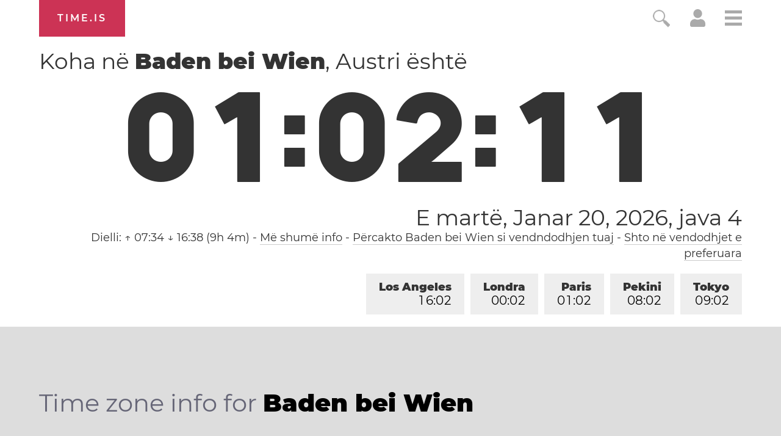

--- FILE ---
content_type: text/html; charset=utf-8
request_url: https://time.is/t1/?sq.0.10.178.0P.0.730.1768867328383.1768867327157..N
body_size: -128
content:
1768867328454
0
730_(UTC,_UTC+00:00)
1768867328383


<br/><br/>Time.is is for humans. To use from scripts and apps, please ask about our API. Thank you!

--- FILE ---
content_type: text/plain;charset=UTF-8
request_url: https://c.pub.network/v2/c
body_size: -253
content:
8ba13304-740d-464e-94cd-a6f848575f4c

--- FILE ---
content_type: text/plain;charset=UTF-8
request_url: https://c.pub.network/v2/c
body_size: -110
content:
1d406d69-6785-49c6-9455-cbfbfdbd9a7b

--- FILE ---
content_type: application/javascript
request_url: https://html-load.cc/script/dGltZS5pcw.js
body_size: 184982
content:
function a2a(b,a){const v=a2b();return a2a=function(H,O){H=H-0x114;let G=v[H];return G;},a2a(b,a);}function a2b(){const B9=['adkernel.com','aWQ=','checkAtruleName','eachMapping','request_id','<unknown>','<complex-selector-unit>\x20[<combinator>?\x20<complex-selector-unit>]*','bp_','})()','static-cdn.spot.im','values','data-ad-width','<\x27margin-inline-start\x27>','redirected','Unknown\x20context\x20`','HTMLScriptElement_attributionSrc','data-freestar-ad','encodeUrl','cache_is_blocking_ads','tokenize','HTMLCanvasElement.getContext\x20is\x20not\x20a\x20function','SECSSOBrowserChrome','jkl','-->','basename','PseudoElementSelector','3819495OwkfFy','MediaQuery','\x0a\x20\x20syntax:\x20','<\x27column-width\x27>||<\x27column-count\x27>','HTMLIFrameElement_srcdoc','-moz-calc(','Blocked\x20','eventType','additionalAdsBait','<blend-mode>#','dyv1bugovvq1g.cloudfront.net','HTMLVideoElement_poster','<\x27grid-row-gap\x27>\x20<\x27grid-column-gap\x27>?','_asClickListeners','[alternate||[over|under]]|inter-character','getNode','html:not(:has(>\x20head\x20>\x20style:only-child:contains(width:399px;height:411px)))','didomi-','googletagservices.com','https://googleads.g.doubleclick.net','navigator.permissions\x20is\x20undefined','left','CDO-token','normal|italic|oblique\x20<angle>{0,2}','generate','classList','parseContext','counter(\x20<counter-name>\x20,\x20<counter-style>?\x20)','tokenStart','HTMLAnchorElement_host','normal|stretch|<baseline-position>|<overflow-position>?\x20[<self-position>|left|right]|legacy|legacy&&[left|right|center]','[id*=\x22','SYN_URG','<family-name>','tagNameFilter','XMLHttpRequest_status','/translator','[normal|<content-distribution>|<overflow-position>?\x20[<content-position>|left|right]]#','Blocked\x20interstial\x20slot\x20define:','__proto__','high','[none|<dashed-ident>]#','auto|<custom-ident>','auto|<time>','substrToCursor','none|<dashed-ident>#','normal||[size|inline-size]','<supports-condition>','consumeNumber','https://ap.lijit.com/rtb/bid','Class\x20extends\x20value\x20','isVisibleIframe','window.parent.parent.confiant.services().onASTAdLoad','opacity(0)','HTMLAnchorElement_target','browserLanguage','WebKitMediaKeys','cookieless-data.com','\x20undefined','<single-animation-play-state>#','rotate3d(\x20<number>\x20,\x20<number>\x20,\x20<number>\x20,\x20[<angle>|<zero>]\x20)','pageview','property','fromSetString','Jm0yR1Q1SXJQIiAuQihvPTppZ2JKcFduejd0Y3ZOWmA+Cg==','adthrive','display:inline-block;\x20width:300px\x20!important;\x20height:250px\x20!important;\x20position:\x20absolute;\x20top:\x20-10000px;\x20left:\x20-10000px;\x20visibility:\x20visible','encode','as-check-script-blocked','aweber.com','_sorted','stack','adsafeprotected.com','https://prebid.trustedstack.com/rtb/trustedstack','slotResponseReceived','toLowerCase','HTMLSourceElement_src','bqstreamer.com','_prototype','<geometry-box>#','sendXHR','always|auto|avoid','stackadapt.com','googlesyndication.com','loading','iab-flexad','Document','translate(\x20<length-percentage>\x20,\x20<length-percentage>?\x20)','auto|<position>','Terminate\x20-\x20as_test\x20is\x20not\x20present\x20(checked\x20URL\x20param\x20and\x20LocalStorage)','partitioned','fullscreen','backgroundImage','/ivt/detect','invalid\x20protect-id\x20key:\x20','scribens.fr','[name^=\x22google_ads_iframe\x22]','__webdriver_script_function','checkStructure','messageId','adma','removeChild','anchor(\x20<anchor-element>?&&<anchor-side>\x20,\x20<length-percentage>?\x20)','display','<custom-property-name>','event_type','normal|<try-size>','JSON_stringify','isAdBlockerDetected','[<declaration>?\x20\x27;\x27]*\x20<declaration>?','protectHtml','land','[<counter-name>\x20<integer>?|<reversed-counter-name>\x20<integer>?]+|none','Match','<\x27flex-basis\x27>','CAN_content','webgl','inventoryId','protectedHeader','XHlqTUYtZiJSWwlId3hucylwSUMxPTI1OEU5NlBLOkpPCg==','baseline|sub|super|text-top|text-bottom|middle|top|bottom|<percentage>|<length>','Number','Raw','Percentage','adshield_apply','core-ads','out_of_page','escape','Jmo8UkRzW1c+YnVrTWBjPzEpCWw=','e-planning.net','<declaration>?\x20[;\x20<page-body>]?|<page-margin-box>\x20<page-body>','creativecdn.com','Node_appendChild','center|start|end|flex-start|flex-end','content-box|border-box|fill-box|stroke-box|view-box','adsinteractive','Failed\x20to\x20get\x20key\x20from:\x20','blocked_script_cache','auto|from-font|<length>|<percentage>','https://bidder.criteo.com/cdb','setPrototypeOf','__fpjs_d_m','azk2WUsodi8mSUNtR0IJNWJ6YT9IY1BfMVcgcVJvQS49Cg==','Performance.network','matchStack','_sources','gpt_limited','<ident-token>|<function-token>\x20<any-value>?\x20)','lookupOffsetNonSC','__replaced','\x27>\x27|\x27+\x27|\x27~\x27|[\x27|\x27\x20\x27|\x27]','Destroying\x20blocked\x20slots\x20:\x20','<\x27top\x27>{1,2}','HTMLElement_innerText','start|end|center|stretch','toUpperCase','Unknown\x20at-rule','MessageEvent','mailto:','Terminate\x20-\x20memory\x20limit\x20threshold','srcset','start|center|end|baseline|stretch','X2w8IFZ6cURGOjJnNjF3e2ltKCI3TEFaYS9eaiVcJ0s/','not\x20<style-in-parens>|<style-in-parens>\x20[[and\x20<style-in-parens>]*|[or\x20<style-in-parens>]*]','<blur()>|<brightness()>|<contrast()>|<drop-shadow()>|<grayscale()>|<hue-rotate()>|<invert()>|<opacity()>|<saturate()>|<sepia()>','HTMLIFrameElement_src','20367PQaCnz','privacymanager.io','eval(atob(\x27','r2b2.io','hwb(\x20[<hue>|none]\x20[<percentage>|none]\x20[<percentage>|none]\x20[/\x20[<alpha-value>|none]]?\x20)','<\x27margin-inline\x27>','dXNqbDRmaHdicHIzaXl6NXhnODZtOWV2Y243b2swYTIxdA==','decode','none|<length-percentage>|min-content|max-content|fit-content|fit-content(\x20<length-percentage>\x20)|stretch|<-non-standard-size>','dvw','HTMLSourceElement_srcset','scaleX(\x20[<number>|<percentage>]\x20)','https://consent.sunderlandecho.com','adpushup','https://consent.cesoirtv.com','INTERSTITIAL','https://hbopenbid.pubmatic.com/translator','rubiconproject.com','defaultView','blocking_ads','https://pagead2.googlesyndication.com/gampad/ads','gpt-andbeyond','getItem','[auto|alphabetic|hanging|ideographic]','linear|radial','configIndex','attributes','DocumentFragment_querySelector','last_bfa_at','<forgiving-selector-list>','Terminate\x20-\x20not\x20allowed\x20running\x20in\x20iframe','poster','getElementsByClassName','responseURL','mfadsrvr.com','protectFetchInput\x20shouldn\x27t\x20be\x20called\x20with\x20non-ReadableStream','1nlsdkf','pseudo','<span\x20id=\x22banner-','renderer','phantomjs','CefSharp','<length>|thin|medium|thick','eTkzcmZ0czdseHE4dmtnamVuNW0waTZ3emhhcDF1Y2Iybw==','defineProperty','scheme','Expected\x20more\x20digits\x20in\x20base\x2064\x20VLQ\x20value.','cancelIdleCallback','que','end','HTMLVideoElement_src','smadex.com','copyScriptElement','url(\x20<string>\x20<url-modifier>*\x20)|<url-token>','lch(\x20[<percentage>|<number>|none]\x20[<percentage>|<number>|none]\x20[<hue>|none]\x20[/\x20[<alpha-value>|none]]?\x20)','noopener','auto|normal|stretch|<baseline-position>|<overflow-position>?\x20<self-position>','adsense','Window_fetchLater','<predefined-rgb>\x20[<number>|<percentage>|none]{3}','cmp.osano.com','Mesa\x20OffScreen','documentElementKeys','idSubstrings','mustExcludeStrings','N3o+Z317L1cjYGNbWlQmc0k8Mi1oYUtYWW4Kbyl4U0ZB','window.parent.parent.apstag.runtime.callCqWrapper','text','googMsgType','<\x27margin-bottom\x27>','<paint>','isSleipnir','[AdBlockDetector]\x20page\x20unloaded\x20while\x20checking\x20acceptable\x20ads\x20target\x20','reserved2','isVisibleContent','percentage-token','whitespace-token','mimeTypes','\x20is\x20expected','sign(\x20<calc-sum>\x20)',',\x20scrollX:\x20','padding|border','Unknown\x20type','not\x20<query-in-parens>|<query-in-parens>\x20[[and\x20<query-in-parens>]*|[or\x20<query-in-parens>]*]','__as_xhr_onload','none|<custom-ident>+','servenobid.com','eventStatus','gw.geoedge.be','ME5tfXViQzlMNmt7Nygibng+cz1Lb11JQncveVNnZiVX','<\x27-ms-scroll-snap-type\x27>\x20<\x27-ms-scroll-snap-points-x\x27>','def','compareByGeneratedPositionsInflated','is_blocking_acceptable_ads','Navigator','<div\x20class=\x22CAN_content\x22>','application/json','auto|none','airtory.com','<media-condition>|[not|only]?\x20<media-type>\x20[and\x20<media-condition-without-or>]?','tagName','sessionId','clear|copy|source-over|source-in|source-out|source-atop|destination-over|destination-in|destination-out|destination-atop|xor','/negotiate/script-set-value','iterator','Hash','[none|<custom-ident>]#','</a></span>','fromArray','lvmin','<head','KAlFSENfO3MvLldnTmZWbCB6OU1ZaFF9VGo6SkZVUykj','content-box|padding-box|border-box|fill-box|stroke-box|view-box','tokenType','invalid\x20protect-id\x20prefix:\x20','CSSStyleSheet','true|false','once','c.appier.net','media.net','[<url>|<gradient>|none]\x20[<length-percentage>{4}\x20<-webkit-mask-box-repeat>{2}]?','HTMLElement','adsdk.microsoft.com','<\x27flex-grow\x27>','[<length>|<number>]{1,4}','Module','text_ad','Percent\x20sign\x20is\x20expected','script_onerror','AtKeyword','<compound-selector>\x20[<combinator>?\x20<compound-selector>]*','https://onetag-sys.com/prebid-request','headless_chrome','ssmas','sent',';\x20Priority=Low','setImmediate','__webdriver_evaluate','remove','webdriver','[auto|<length-percentage>]{1,4}','most-width|most-height|most-block-size|most-inline-size','/bq/','textAd','Brackets','Document_getElementsByClassName','skipUntilBalanced','Unexpected\x20combinator','Window','arguments','clearTimeout','Atrule','recoverAds','<ident>|<function-token>\x20<any-value>\x20)','<hex-color>|<color-function>|<named-color>|<color-mix()>|transparent',';\x20Path=','https://aax.amazon-adsystem.com/e/dtb/bid','String','cross-fade(\x20<cf-mixing-image>\x20,\x20<cf-final-image>?\x20)','FontFace','<\x27inset-block-start\x27>','sandbox','https://securepubads.g.doubleclick.net/tag/js/gpt.js','ident-token','adContainer','className','scanString','skipWs','marker-start','[[left|center|right|span-left|span-right|x-start|x-end|span-x-start|span-x-end|x-self-start|x-self-end|span-x-self-start|span-x-self-end|span-all]||[top|center|bottom|span-top|span-bottom|y-start|y-end|span-y-start|span-y-end|y-self-start|y-self-end|span-y-self-start|span-y-self-end|span-all]|[block-start|center|block-end|span-block-start|span-block-end|span-all]||[inline-start|center|inline-end|span-inline-start|span-inline-end|span-all]|[self-block-start|center|self-block-end|span-self-block-start|span-self-block-end|span-all]||[self-inline-start|center|self-inline-end|span-self-inline-start|span-self-inline-end|span-all]|[start|center|end|span-start|span-end|span-all]{1,2}|[self-start|center|self-end|span-self-start|span-self-end|span-all]{1,2}]','wdioElectron','get','samesite','!important','_grecaptcha_ready','sqrt(\x20<calc-sum>\x20)','Identifier\x20is\x20expected','image(\x20<image-tags>?\x20[<image-src>?\x20,\x20<color>?]!\x20)','jg7y.quizlet.com','blockIVT','[<filter-function>|<url>]+','static.criteo.net','<generic-script-specific>|<generic-complete>|<generic-incomplete>|<-non-standard-generic-family>','border-box|content-box|margin-box|padding-box','auto|always|avoid|left|right|recto|verso','<\x27grid-template\x27>|<\x27grid-template-rows\x27>\x20/\x20[auto-flow&&dense?]\x20<\x27grid-auto-columns\x27>?|[auto-flow&&dense?]\x20<\x27grid-auto-rows\x27>?\x20/\x20<\x27grid-template-columns\x27>','maxAge','column','as_inventory_frame_listener_adder','comma-token','scrollBy','<url>|<image()>|<image-set()>|<element()>|<paint()>|<cross-fade()>|<gradient>','List<','initInventoryFrame','none|button|button-bevel|caps-lock-indicator|caret|checkbox|default-button|inner-spin-button|listbox|listitem|media-controls-background|media-controls-fullscreen-background|media-current-time-display|media-enter-fullscreen-button|media-exit-fullscreen-button|media-fullscreen-button|media-mute-button|media-overlay-play-button|media-play-button|media-seek-back-button|media-seek-forward-button|media-slider|media-sliderthumb|media-time-remaining-display|media-toggle-closed-captions-button|media-volume-slider|media-volume-slider-container|media-volume-sliderthumb|menulist|menulist-button|menulist-text|menulist-textfield|meter|progress-bar|progress-bar-value|push-button|radio|scrollbarbutton-down|scrollbarbutton-left|scrollbarbutton-right|scrollbarbutton-up|scrollbargripper-horizontal|scrollbargripper-vertical|scrollbarthumb-horizontal|scrollbarthumb-vertical|scrollbartrack-horizontal|scrollbartrack-vertical|searchfield|searchfield-cancel-button|searchfield-decoration|searchfield-results-button|searchfield-results-decoration|slider-horizontal|slider-vertical|sliderthumb-horizontal|sliderthumb-vertical|square-button|textarea|textfield|-apple-pay-button','proper.io','referrer','MAIN','some','Failed\x20to\x20detect\x20bot:\x20botd\x20timeout','stopPropagation','<media-in-parens>\x20[and\x20<media-in-parens>]+','analytics','findAll','sectionChange','Number\x20of\x20function\x20is\x20expected','throw','Element_id','contentDocument','im-apps.net','__driver_evaluate','eDI5aGI4cHd2c2lsY21xMDY1dDQzN3JueXVvMWpmemtl','j7p.jp','podname.com','interstitial','appsflyer.com','clean','attributeFilter','auto|<length>','<calc-product>\x20[[\x27+\x27|\x27-\x27]\x20<calc-product>]*','<relative-selector>#','atan(\x20<calc-sum>\x20)','ray(\x20<angle>&&<ray-size>?&&contain?&&[at\x20<position>]?\x20)','<url>','supports','adsappier.com','cyclic|numeric|alphabetic|symbolic|additive|[fixed\x20<integer>?]|[extends\x20<counter-style-name>]','cWJ1dw==','delim-token','CDC','originalColumn','counters(\x20<counter-name>\x20,\x20<string>\x20,\x20<counter-style>?\x20)','IVT\x20detection\x20failed','none|<single-transition-property>#','validate','reverse','adv-','Terminate\x20-\x20IVT\x20blocked','content|fixed','<line-width>','host','MSG_SYN','Advertisement','getPropertyValue','function\x20t(n,r){const\x20c=e();return(t=function(t,e){return\x20c[t-=125]})(n,r)}function\x20e(){const\x20t=[\x22501488WDDNqd\x22,\x22currentScript\x22,\x2265XmFJPF\x22,\x22stack\x22,\x223191470qiFaCf\x22,\x2263QVFWTR\x22,\x223331tAHLvD\x22,\x223cJTWsk\x22,\x2242360ynNtWd\x22,\x222142mgVquH\x22,\x22remove\x22,\x22__hooked_preframe\x22,\x2218876319fSHirK\x22,\x22defineProperties\x22,\x22test\x22,\x221121030sZJRuE\x22,\x22defineProperty\x22,\x229215778iEEMcx\x22];return(e=function(){return\x20t})()}(function(n,r){const\x20c=t,s=e();for(;;)try{if(877771===-parseInt(c(125))/1+-parseInt(c(141))/2*(parseInt(c(126))/3)+-parseInt(c(137))/4*(-parseInt(c(139))/5)+parseInt(c(136))/6+parseInt(c(128))/7*(-parseInt(c(127))/8)+parseInt(c(142))/9*(-parseInt(c(134))/10)+parseInt(c(131))/11)break;s.push(s.shift())}catch(t){s.push(s.shift())}})(),(()=>{const\x20e=t;document[e(138)][e(129)]();const\x20n=Object[e(135)],r=Object.defineProperties,c=()=>{const\x20t=e,n=(new\x20Error)[t(140)];return!!new\x20RegExp(atob(\x22KChhYm9ydC1vbi1pZnJhbWUtcHJvcGVydHl8b3ZlcnJpZGUtcHJvcGVydHkpLShyZWFkfHdyaXRlKSl8cHJldmVudC1saXN0ZW5lcg==\x22))[t(133)](n)};Object[e(135)]=(...t)=>{if(!c())return\x20n(...t)},Object[e(132)]=(...t)=>{if(!c())return\x20r(...t)},window[e(130)]=!0})();','notificationPermissions\x20signal\x20unexpected\x20behaviour','<type-selector>|<subclass-selector>','uidapi.com','addEventListener','<mask-layer>#','Element_classList','lvh','normalize','cs.lkqd.net','fill','leftComparison','QjggL1k5b11WSENfcDN5dApoVE9OaTVxNklHLXI9Mmcl','genieesspv.jp','from-image|<angle>|[<angle>?\x20flip]','as_location','<angle>|<percentage>','flux-cdn.com','insertAdjacentHTML','<custom-ident>','<\x27column-rule-width\x27>||<\x27column-rule-style\x27>||<\x27column-rule-color\x27>','flow|flow-root|table|flex|grid|ruby','repeat|no-repeat|space|round','selectors','none|<length>','<mf-plain>|<mf-boolean>|<mf-range>','webkitSpeechGrammar','none|capitalize|uppercase|lowercase|full-width|full-size-kana','check','[auto?\x20[none|<length>]]{1,2}','scope','releaseCursor','baseURI','log(\x20<calc-sum>\x20,\x20<calc-sum>?\x20)','abs','<bg-image>||<bg-position>\x20[/\x20<bg-size>]?||<repeat-style>||<attachment>||<box>||<box>','terms','none|<filter-function-list>|<-ms-filter-function-list>','repeat(\x20[<integer\x20[1,∞]>]\x20,\x20[<line-names>?\x20<fixed-size>]+\x20<line-names>?\x20)','<number-percentage>{1,4}\x20fill?','about:','adjacket','UWpeIE5DVXY1NGxlIlZNbV8zMEdM','ats.rlcdn.com','query','_ads','<\x27row-gap\x27>\x20<\x27column-gap\x27>?','1.9.1','Yzc4NjNxYnNtd3k1NG90bmhpdjE=','<box>#','tcString','collect','Invalid\x20mapping:\x20','repeating-radial-gradient(\x20[<ending-shape>||<size>]?\x20[at\x20<position>]?\x20,\x20<color-stop-list>\x20)','StyleSheet','NWY7VnQicURMQjkxJ20KfT9SNlMoWiNBYEpyMEhRbEtQKQ==','<\x27inset-inline-start\x27>','layer(','none|blink','undefined','modifier','unprotect','auto|never|always','[getDecodedLocation]\x20failed\x20to\x20find\x20decoded\x20location','MSG_ACK_INVISIBLE','<\x27max-height\x27>','Failed\x20to\x20decode\x20protect-url:\x20url\x20is\x20empty','shardingIndex','handleEvent','media','driver','/gampad/ads','uBlock\x20Origin','tan(\x20<calc-sum>\x20)','cefsharp','none|discard-before||discard-after||discard-inner','link[rel=\x22preload\x22][as=\x22script\x22][href=\x22','rel','cssWideKeywordsSyntax','rcap','display\x20none','\x27))','token','send','bidswitch.net','[block|inline|x|y]#','meta[name=\x22','slot_element_id','dXl5aw==','pub_300x250m','insurads.com','decodeValues','syntaxStack','Document_URL','translateZ(\x20<length>\x20)','<shape-box>|fill-box|stroke-box|view-box','boundingClientRect','BatteryManager','`\x20should\x20not\x20contain\x20a\x20prelude','conative.network','mediaType','HTMLImageElement_attributionSrc','d15kdpgjg3unno.cloudfront.net','TkduRThhX3kuRmpZTz00dzNdcDc=','limit_memory_filter','image-set(\x20<image-set-option>#\x20)','tokenBefore','google_ads','/iu3','auto|optimizeSpeed|optimizeLegibility|geometricPrecision','campaignId','<media-not>|<media-and>|<media-in-parens>','adm','<xyz-space>\x20[<number>|<percentage>|none]{3}','ads','onlyForAsTest','Failed\x20to\x20decode\x20protect-id:\x20id\x20is\x20empty','safeframe.googlesyndication.com','script:','https://imasdk.googleapis.com','.workers.dev','substr','hue-rotate(\x20<angle>\x20)','getAttributeKeys','__selenium_evaluate','as_window_id','ads-','ignore|stretch-to-fit','nodeType','-apple-system|BlinkMacSystemFont','(\x5cs|>)','<font-stretch-absolute>{1,2}','Rzc1MmVgTFh4J1ptfTk8CXs/Rg==','reserved2Output','auto|start|end|center|baseline|stretch','[-token','dmtkcw==','botd\x20timeout','none|zoom','intentiq.com','tcloaded','SupportsDeclaration','color-mix(\x20<color-interpolation-method>\x20,\x20[<color>&&<percentage\x20[0,100]>?]#{2}\x20)','findIndex','divId','YTI3NGJjbGp0djBvbXc2ejlnNXAxM3VzOGVraHhpcmZx','adroll.com','getDetections','api.receptivity.io','<urange>#','content-security-policy','none|<color>|<url>\x20[none|<color>]?|context-fill|context-stroke','<media-in-parens>\x20[or\x20<media-in-parens>]+','skewY(\x20[<angle>|<zero>]\x20)','width','none|auto','argument\x20val\x20is\x20invalid','none|both|horizontal|vertical|block|inline','as-search-','createDescriptor','(\x20<media-condition>\x20)|<media-feature>|<general-enclosed>','VHg8V3xYdmN1YkN6LWVrVS8gb2lNCSY6JUlnPjJoe3Nb','[[<url>\x20[<x>\x20<y>]?\x20,]*\x20[auto|default|none|context-menu|help|pointer|progress|wait|cell|crosshair|text|vertical-text|alias|copy|move|no-drop|not-allowed|e-resize|n-resize|ne-resize|nw-resize|s-resize|se-resize|sw-resize|w-resize|ew-resize|ns-resize|nesw-resize|nwse-resize|col-resize|row-resize|all-scroll|zoom-in|zoom-out|grab|grabbing|hand|-webkit-grab|-webkit-grabbing|-webkit-zoom-in|-webkit-zoom-out|-moz-grab|-moz-grabbing|-moz-zoom-in|-moz-zoom-out]]','json','getComponents','[object\x20Intl]','teads.tv','<relative-real-selector-list>','btoa','auto|none|antialiased|subpixel-antialiased','Must\x20be\x20between\x200\x20and\x2063:\x20','ups.analytics.yahoo.com','<boolean-expr[','toStringTag','bored_panda_events','/\x5cr\x5cn/g','<\x27min-block-size\x27>','static|relative|absolute|sticky|fixed|-webkit-sticky','Layer','HTMLAnchorElement_href','URL','cWdwazM3NW50bDhqdzlybXgyaTBoYzF6dXY0b2J5NnNlZg==','window.parent.document.domain;','S1ppe140PG0iNSdjJQpYTHVyeXBxQThbZUl3LURSfGtiQg==','httponly','CDO','base[href]','auto|smooth','none|strict|content|[[size||inline-size]||layout||style||paint]','descriptors','WwllJjVCXlc+MCMKcmJxSTd9LUF8Yw==','Blocked\x20slot\x20define:\x20[','null','-apple-system-body|-apple-system-headline|-apple-system-subheadline|-apple-system-caption1|-apple-system-caption2|-apple-system-footnote|-apple-system-short-body|-apple-system-short-headline|-apple-system-short-subheadline|-apple-system-short-caption1|-apple-system-short-footnote|-apple-system-tall-body','android','ad-stir.com','object','adblock_fingerprint','microad.jp','webkitTemporaryStorage','__fxdriver_evaluate','ad-placeholder','<symbol>+','adx.digitalmatter.services','length','pubkey','0|1','text/html','translate3d(\x20<length-percentage>\x20,\x20<length-percentage>\x20,\x20<length>\x20)',']-token','ownerNode','lookupOffset','getTargetingKeys','fetchLater','-webkit-calc(','cust_params','querySelector','RegExp_exec','leboncoin.fr','getSlotId','<integer>','false|true','auto|none|[[pan-x|pan-left|pan-right]||[pan-y|pan-up|pan-down]||pinch-zoom]|manipulation','alert','none|[fill|fill-opacity|stroke|stroke-opacity]#','XMLHttpRequest_responseType','PerformanceResourceTiming_encodedBodySize','logs','warn','/gpt/setup','content_ad','[none|<keyframes-name>]#','Unknown\x20property','<\x27justify-self\x27>|anchor-center','onetrust-','}-token','createList','<any-value>','[<line-names>?\x20[<fixed-size>|<fixed-repeat>]]*\x20<line-names>?\x20<auto-repeat>\x20[<line-names>?\x20[<fixed-size>|<fixed-repeat>]]*\x20<line-names>?','contrast(\x20[<number-percentage>]\x20)','<\x27list-style-type\x27>||<\x27list-style-position\x27>||<\x27list-style-image\x27>','<\x27border-width\x27>||<\x27border-style\x27>||<color>','<number-zero-one>','<string>\x20[<integer>|on|off]?','element','371366pfxvye','response','first','floor','selectorsToForceProtect','snapInterval(\x20<percentage>\x20,\x20<percentage>\x20)|snapList(\x20<percentage>#\x20)','fXFCPHpgUFpbWUg6MHNqdmFPcA==','max','normal|small-caps|all-small-caps|petite-caps|all-petite-caps|unicase|titling-caps','/f.min.js','Py0wOHRQKEpIMUVHeyVbaiZzIiBENWs=','!(function(){','?version=','XMLHttpRequest_responseText','ddg/','HEAD','\x22inventories\x22','w\x20=\x20window.parent.parent;','deg','none|manual|auto','__gpp','rule','[<url>|url-prefix(\x20<string>\x20)|domain(\x20<string>\x20)|media-document(\x20<string>\x20)|regexp(\x20<string>\x20)]#','mustIncludeStrings','leader(\x20<leader-type>\x20)','_serializeMappings','<\x27-ms-scroll-snap-type\x27>\x20<\x27-ms-scroll-snap-points-y\x27>','<id-selector>|<class-selector>|<attribute-selector>|<pseudo-class-selector>','orbidder.otto.de','merequartz.com','PerformanceResourceTiming_transferSize','symplr','[row|column]||dense','sp.','Wrong\x20node\x20type\x20`','pipeThrough','a24xZWhvNmZqYnI0MHB4YzlpMnE=','<style-condition>|<style-feature>','Neither\x20`enter`\x20nor\x20`leave`\x20walker\x20handler\x20is\x20set\x20or\x20both\x20aren\x27t\x20a\x20function','Unexpected\x20err\x20while\x20detecting\x20cosmetic\x20filter:\x20','adnami.io','declaration','<line-style>{1,4}','<\x27border-top-color\x27>{1,2}','yandex.ru','kayzen.io','bad-url-token','videostep.com','[<layer-name>#|<layer-name>?]','none|<custom-ident>','adsinteractive.com','set-cookie','hbopenbid.pubmatic.com','event_sample_ratio','VzB8N196fXtyb1lraFhMXiUoJy8+TnRRR2d1WlNBNHZV','getDomId','fGAJJ1JxajZDTldIXUk4c3g3dTNm','[[left|center|right|span-left|span-right|x-start|x-end|span-x-start|span-x-end|x-self-start|x-self-end|span-x-self-start|span-x-self-end|span-all]||[top|center|bottom|span-top|span-bottom|y-start|y-end|span-y-start|span-y-end|y-self-start|y-self-end|span-y-self-start|span-y-self-end|span-all]|[block-start|center|block-end|span-block-start|span-block-end|span-all]||[inline-start|center|inline-end|span-inline-start|span-inline-end|span-all]|[self-block-start|self-block-end|span-self-block-start|span-self-block-end|span-all]||[self-inline-start|self-inline-end|span-self-inline-start|span-self-inline-end|span-all]|[start|center|end|span-start|span-end|span-all]{1,2}|[self-start|center|self-end|span-self-start|span-self-end|span-all]{1,2}]','isAbsolute','dvh','BotdError','kind','domcontentloaded','$cdc_asdjflasutopfhvcZLmcf','flatMap','Expect\x20a\x20keyword','document.documentElement.getAttributeNames\x20is\x20not\x20a\x20function','constructor','<feature-value-block>+',';\x20Priority=High','DeclarationList','pub.network','prototype','PluginArray','eventName','thenStack','scale','cqh','xyz|xyz-d50|xyz-d65','notifications','omid-','none|[<svg-length>+]#','feature','Zm1qeA==','<font-weight-absolute>|bolder|lighter','x-frame-height','isVisibleNode','[object\x20Date]','minutemedia','child|young|old','normal|<content-distribution>|<overflow-position>?\x20[<content-position>|left|right]','isGecko','device-cmyk(\x20<cmyk-component>{4}\x20[/\x20[<alpha-value>|none]]?\x20)','requestIdleCallback','<url>+','freestar','freeze','-ad','boolean','lr-tb|rl-tb|tb-rl|lr|rl|tb','adingo.jp','https://cmp.autobild.de','consumeUntilSemicolonIncluded','gecko','isElementVisibilityHidden','auto|<color>{2}','adnxs.net','Comment','html[class^=\x22img_\x22][amp4ads=\x22\x22][i-amphtml-layout=\x22\x22][i-amphtml-no-boilerplate=\x22\x22][amp-version=\x222502032353000\x22]\x0a*:not(body)\x20>\x20a[href^=\x22https://content-loader.com/content\x22]\x0a*:not(body)\x20>\x20a[href^=\x22https://html-load.com/content\x22]\x0a*:not(body)\x20>\x20a[href^=\x22https://07c225f3.online/content\x22]','\x20|\x20','row|row-reverse|column|column-reverse','gptFetch','requestNonPersonalizedAds','a[target=\x22_blank\x22][rel=\x22noopener\x20noreferrer\x22]:has(>\x20div#container\x20>\x20div.img_container\x20>\x20img[src^=\x22https://asset.ad-shield.cc\x22])\x0abody\x20>\x20a[href^=\x22https://www.amazon.\x22][href*=\x22tag=adshield\x22][target=\x22_blank\x22]\x0abody\x20>\x20a[href^=\x22https://s.click.aliexpress.com\x22][target=\x22_blank\x22][rel=\x22noopener\x20noreferrer\x22]\x0aadfm-ad\x0aamp-ad-exit\x20+\x20div[class^=\x22img_\x22]:has(+\x20div[aria-hidden=\x22true\x22]\x20+\x20amp-pixel\x20+\x20amp-pixel)\x0aamp-ad-exit\x20+\x20div[class^=\x22img_\x22]:has(+\x20div[aria-hidden=\x22true\x22]\x20+\x20amp-pixel\x20+\x20div[style^=\x22bottom:0;right:0;width\x22])\x0aamp-ad-exit\x20+\x20div[class^=\x22img_\x22]:has(+\x20div[aria-hidden=\x22true\x22]\x20+\x20div[style^=\x22bottom:0;right:0;width\x22])\x0aamp-img[class^=\x22img_\x22][style=\x22width:300px;height:250px;\x22]\x0aamp-img[class^=\x22img_\x22][style=\x22width:336px;height:280px;\x22]\x0aa[href*=\x22-load\x22][href*=\x22.com/content/\x22]\x20>\x20amp-img[src^=\x22https://tpc.googlesyndication.com/daca_images/simgad/\x22]\x0aa[href*=\x22-load\x22][href*=\x22.com/content/\x22][attributionsrc^=\x22https://track.u.send.microad.jp\x22]\x0aa[href*=\x22-load\x22][href*=\x22.com/content/\x22][style$=\x22margin:0px\x20auto;text-decoration:none;\x22]\x0aa[href*=\x22-load\x22][href*=\x22.com/content/\x22][attributiondestination=\x22https://appier.net\x22]\x0aa[href*=\x22-load\x22][href*=\x22.com/content/\x22][style=\x22display:inline-block;\x22]\x0aa[href=\x22javascript:void(window.open(clickTag))\x22]\x20>\x20div[id^=\x22img_\x22]\x0aa[style=\x22text-decoration:none;\x22]\x20>\x20div[style^=\x22border:\x20none;\x20margin:\x200px;\x22]\x0aa[style^=\x22background:transparent\x20url\x22][style*=\x22html-load.com/\x22]\x0abody\x20>\x20a[attributionsrc*=\x22html-load.com/\x22]\x0abody\x20>\x20a[href^=\x22https://content-loader.com/content\x22][target=\x22_top\x22]\x0abody\x20>\x20a[href^=\x22https://html-load.com/content\x22][target=\x22_top\x22]\x0abody\x20>\x20a[target=\x22_blank\x22][rel=\x22noopener\x20noreferrer\x22][href^=\x22https://07c225f3.online/content\x22][href*=\x22/0/\x22]\x0abody\x20>\x20a[target=\x22_blank\x22][rel=\x22noopener\x20noreferrer\x22][href*=\x22-load\x22][href*=\x22.com/content/\x22][href*=\x22/0/\x22]\x0abody\x20>\x20div:not([class]):not([id])\x20>\x20script\x20+\x20div[id^=\x22img_\x22]\x20>\x20div[id^=\x22img_\x22][visibility=\x22visible\x22]\x0abody\x20>\x20div:not([class]):not([id])\x20>\x20script\x20+\x20div[id^=\x22img_\x22]\x20>\x20script\x20+\x20span[id^=\x22img_\x22][style]\x20>\x20a[href*=\x22-load\x22][href*=\x22.com/content/\x22]\x0abody\x20>\x20div[class^=\x22img_\x22]\x20>\x20a[href*=\x22-load\x22][href*=\x22.com/content/\x22][target=\x22_blank\x22]\x0abody\x20>\x20div[class^=\x22img_\x22]\x20>\x20style\x20+\x20div[id^=\x22img_\x22]\x20+\x20div[class^=\x22img_\x22]\x0abody\x20>\x20div[class^=\x22img_\x22][id^=\x22img_\x22]\x20>\x20button[type=\x22button\x22][class^=\x22img_\x22][id^=\x22img_\x22]\x0abody\x20>\x20div[id^=\x22img_\x22]\x20>\x20div[style$=\x22height:280px;\x22][class*=\x22\x20img_\x22]\x0abody\x20>\x20div[id^=\x22img_\x22]:has(+\x20amp-pixel\x20+\x20amp-analytics)\x0abody\x20>\x20div[id^=\x22img_\x22]:has(+\x20amp-pixel\x20+\x20div[style^=\x22bottom:0;right:0;width\x22])\x0abody\x20>\x20div[style=\x22display:inline\x22]\x20>\x20div[class^=\x22img_\x22][id^=\x22img_\x22]\x0abody\x20>\x20iframe[src*=\x22-load\x22][src*=\x22.com/content/\x22]\x20+\x20div[id^=\x22img_\x22]\x0abody\x20>\x20iframe[src*=\x22-load\x22][src*=\x22.com/content/\x22]\x20~\x20script\x20+\x20div[class^=\x22img_\x22]\x0abody\x20>\x20script\x20+\x20div\x20+\x20div[style=\x22display:inline\x22]\x20>\x20a[target=\x22_blank\x22][href*=\x22-load\x22][href*=\x22.com/content/\x22]\x0abody\x20>\x20script\x20+\x20script\x20+\x20script\x20+\x20div\x20+\x20div[style=\x22display:inline\x22]\x20>\x20div:not([id]):not([class])\x0abody\x20>\x20script\x20+\x20script\x20+\x20script\x20+\x20div\x20+\x20div[style=\x22display:inline\x22]\x20>\x20div[class^=\x22img_\x22][id^=\x22img_\x22]\x20>\x20div[class^=\x22img_\x22]\x20>\x20div[class^=\x22img_\x22]\x20>\x20div[class*=\x22\x20img_\x22]\x20>\x20a[href*=\x22-load\x22][href*=\x22.com/content/\x22][target=\x22_blank\x22][rel=\x22nofollow\x22]\x0abody\x20>\x20script[src]:first-child\x20+\x20div:not([id]):not([class])\x20>\x20script\x20+\x20script[src]\x20+\x20script\x20+\x20div[id^=\x22img_\x22]\x0abody\x20>\x20script[src]:first-child\x20+\x20script\x20+\x20div:not([id]):not([class])\x20>\x20script\x20+\x20script[src]\x20+\x20script\x20+\x20div[id^=\x22img_\x22]\x0abody[class^=\x22img_\x22]\x20>\x20div[style$=\x22-webkit-tap-highlight-color:rgba(0,0,0,0);\x22]\x0abody[class^=\x22img_\x22][style$=\x22running\x20none;\x22]\x0abody[class^=\x22img_\x22][style^=\x22background-color\x22]\x0abody[class^=\x22img_\x22][style^=\x22opacity:\x201;\x22]\x0abody[onclick=\x22ExitApi.exit();\x22][style=\x22cursor:pointer\x22]\x20>\x20a[href=\x22javascript:(function(){open(window.clickTag)})()\x22]\x0abody[style$=\x22transform-origin:\x20left\x20top;\x22]\x20>\x20div[id^=\x22img_\x22]\x0adiv:not([class])\x20+\x20style\x20+\x20div[class^=\x22img_\x22]\x20>\x20img[src*=\x22.com/content/\x22]\x0adiv[class^=\x22img_\x22]\x20>\x20table[class^=\x22img_\x22]\x0adiv[class^=\x22img_\x22][onclick^=\x22handleClick(event,\x20\x27https:\x22]\x0adiv[class^=\x22img_\x22][started=\x22true\x22]\x0adiv[class^=\x22img_\x22][style$=\x22196px;\x20position:\x20absolute;\x22]\x0adiv[class^=\x22img_\x22][style=\x22width:100%\x22]\x0adiv[class^=\x22img_\x22][style^=\x22background:\x20url(\x22https://html-load.com\x22]\x0adiv[class^=\x22img_\x22][style^=\x22grid-template-areas:\x27product-image\x20buy-box\x22]\x0adiv[class^=\x22img_\x22][style^=\x22height:189px;\x22]\x0adiv[class^=\x22img_\x22][style^=\x22width:\x20410px\x22]\x20>\x20div[class^=\x22img_\x22]\x20>\x20lima-video\x0adiv[class^=\x22img_\x22][id^=\x22img_\x22][active_view_class_name]\x0adiv[class^=\x22img_\x22][id^=\x22img_\x22][style^=\x22width:\x20300px;\x20height:\x20254px;\x22]\x0adiv[id^=\x22img_\x22]\x20>\x20div[id^=\x22img_\x22][style=\x22width:\x20auto;\x22]\x0adiv[id^=\x22img_\x22]\x20>\x20div[style$=\x22text-decoration:none;width:300px;\x22]\x0adiv[id^=\x22img_\x22]\x20>\x20div[style^=\x22margin:0;padding:0;\x22]\x0adiv[id^=\x22img_\x22]\x20>\x20svg[style$=\x22overflow:visible;z-index:0;box-shadow:none;\x22]\x0adiv[id^=\x22img_\x22]:first-child\x20>\x20div[aria-hidden=\x22true\x22]\x20+\x20div[id^=\x22img_\x22]\x0adiv[id^=\x22img_\x22][class^=\x22img_\x22][lang][style=\x22overflow:\x20hidden;\x20width:\x20100%;\x20height:\x20100%;\x22]\x0adiv[id^=\x22img_\x22][class^=\x22img_\x22][mode]\x0adiv[id^=\x22img_\x22][coupang]\x0adiv[id^=\x22img_\x22][ggnoclick]\x0adiv[id^=\x22img_\x22][onclick=\x22fireClickHandler()\x22]\x0adiv[id^=\x22img_\x22][onclick^=\x22window.open\x22]\x0adiv[id^=\x22img_\x22][ontouchend$=\x22touchEnd(event)\x22]\x0adiv[id^=\x22img_\x22][role=\x22button\x22]\x0adiv[id^=\x22img_\x22][style*=\x22font-family:\x20arial,\x20helvetica,\x20sans-serif;\x22]\x0adiv[id^=\x22img_\x22][style$=\x22height:\x20248px;\x20overflow:\x20hidden;\x22]\x0adiv[id^=\x22img_\x22][style$=\x22height:100px;\x22]\x0adiv[id^=\x22img_\x22][style$=\x22height:90px;overflow:hidden;\x22]\x0adiv[id^=\x22img_\x22][style$=\x22justify-content:\x20center;\x20align-items:\x20center;\x20position:\x20relative;\x22]\x0adiv[id^=\x22img_\x22][style$=\x22overflow:hidden;\x20display:inline-block;\x22]\x0adiv[id^=\x22img_\x22][style$=\x22padding:\x200px;\x20display:\x20inline-block;\x22]\x0adiv[id^=\x22img_\x22][style$=\x22position:\x20sticky;\x20top:\x200;\x20z-index:\x201;\x22]\x0adiv[id^=\x22img_\x22][style$=\x22width:\x20100%;\x20z-index:\x202147483647;\x20display:\x20block;\x22]\x0adiv[id^=\x22img_\x22][style$=\x22width:\x20100%;\x20z-index:\x202147483647;\x22]\x0adiv[id^=\x22img_\x22][style$=\x22width:100%;height:250px;overflow:hidden;\x22]\x0adiv[id^=\x22img_\x22][style=\x22cursor:\x20pointer;\x22]\x0adiv[id^=\x22img_\x22][style=\x22opacity:\x201;\x22]\x0adiv[id^=\x22img_\x22][style=\x22overflow:hidden;\x22]\x0adiv[id^=\x22img_\x22][style=\x22width:\x20300px;\x22]\x0adiv[id^=\x22img_\x22][style=\x22width:300px;height:200px;\x22]\x0adiv[id^=\x22img_\x22][style^=\x22display:\x20flex;\x20justify-content:\x20center;\x20align-items:\x20center;\x20width:\x20300px;\x22]\x0adiv[id^=\x22img_\x22][style^=\x22height:\x20250px;\x20width:\x20300px;\x22]\x0adiv[id^=\x22img_\x22][style^=\x22margin:\x200px;\x20padding:\x200px;\x20position:\x20fixed;\x20top:\x200px;\x20left:\x200px;\x20width:\x20100%;\x20z-index:\x202147483647;\x22]\x0adiv[id^=\x22img_\x22][style^=\x22margin:0;padding:0;display:block;position:fixed;left:0;\x22]\x0adiv[id^=\x22img_\x22][style^=\x22overflow:\x20hidden;\x20width:\x20320px;\x22]\x0adiv[id^=\x22img_\x22][style^=\x22position:\x20fixed;\x20bottom:\x200;\x20left:\x200;\x20width:\x20100%;\x20z-index:2147483647;\x22]\x0adiv[id^=\x22img_\x22][style^=\x22position:\x20fixed;\x20bottom:\x200px;\x20left:\x200px;\x20width:\x20100%;\x20z-index:\x202147483647;\x22]\x0adiv[id^=\x22img_\x22][style^=\x22position:absolute;width:100%;height:100%;\x22]\x0adiv[id^=\x22img_\x22][style^=\x22width:\x20100%;\x20height:\x20100px;\x20position:\x20fixed;\x20bottom:\x200;\x20left:\x200;\x20z-index:\x22]\x0adiv[id^=\x22img_\x22][style^=\x22width:\x20100%;\x20min-height:\x20430px;\x22]\x0adiv[id^=\x22img_\x22][style^=\x22width:\x20100vw;\x20height:\x20100vh;\x22]\x0adiv[id^=\x22img_\x22][style^=\x22width:\x20300px;\x20height:\x20250px;\x20left:\x200px;\x22]\x0adiv[id^=\x22img_\x22][visibility=\x22visible\x22]\x0adiv[id^=\x22img_\x22][x-frame-height=\x2253\x22]\x0adiv[id^=\x22img_\x22][x-frame-height=\x22600\x22]\x0adiv[id^=\x22img_\x22][x-frame-height^=\x2240\x22]\x0adiv[id^=\x22img_\x22][x-frame-width=\x22336\x22][x-frame-height=\x22336\x22]\x0adiv[js_error_track_url^=\x22https://uncn.jp/0/data/js_error_track/gn.\x22]\x0adiv[js_error_track_url^=\x22https://uncn.jp/0/data/js_error_track/pb.\x22]\x0adiv[js_error_track_url^=\x22https://uncn.jp/0/data/js_error_track/\x22][click_trackers]\x0adiv[lang]\x20[x-remove=\x22false\x22]\x0adiv[style$=\x22-10000px;\x20position:\x20absolute;\x22]\x20+\x20div[id^=\x22img_\x22]\x0adiv[style$=\x22overflow:\x20hidden;\x20width:\x20300px;\x20height:\x20250px;\x20margin:\x200px\x20auto;\x22]\x0adiv[style$=\x22text-indent:\x200px\x20!important;\x22]\x20>\x20a[href*=\x22-load\x22][href*=\x22.com/content/\x22]\x0adiv[style*=\x22left:\x200px;\x20z-index:\x201000000000\x22]\x20>\x20div\x20>\x20div[id^=\x22img_\x22]\x0adiv[style=\x22display:inline\x22][class^=\x22img_\x22]\x20>\x20div[style=\x22display:flex;\x22]\x0adiv[style^=\x22bottom:0;right:0;width:300px;height:250px;background:initial!important;\x22]\x0adiv[style^=\x22position:absolute;left:0px;\x22]\x20+\x20div[class^=\x22img_\x22]\x0adiv[style^=\x22position:absolute;\x22]\x20>\x20div[id^=\x22img_\x22]\x0adiv[style^=\x22transition-duration:0ms!important;margin:0px!important;padding:0px!important;border:none!important;position:absolute!important;top:0px!important;\x22]\x0adiv[style]\x20>\x20div[style=\x22position:absolute;display:none;\x22]\x20+\x20meta\x20+\x20meta\x20+\x20div[class^=\x22img_\x22]\x0adiv[style^=\x22position:\x22][ontouchstart=\x22fCidsp(event)\x22]\x0adiv[style^=\x22v\x22]\x20>\x20a[href*=\x22-load\x22][href*=\x22.com/content/\x22][target][style=\x22text-decoration:none;\x22]\x0adiv[x-frame-height=\x22100\x22]\x20>\x20div[style=\x22position:absolute;display:none;\x22]\x20+\x20meta\x20+\x20meta\x20+\x20div[class^=\x22img_\x22]\x0adiv[x-frame-height$=\x2250\x22]\x20>\x20div[style=\x22position:absolute;display:none;\x22]\x20+\x20meta\x20+\x20meta\x20+\x20div[class^=\x22img_\x22]\x0adiv[xyz-component=\x22fixed-frame\x22]\x0agwd-google-ad\x0ahtml[lang*=\x22-\x22]\x20>\x20body[style=\x22width:100%;height:100%;margin:0;\x22]\x20>\x20div[class^=\x22img_\x22][style=\x22width:100%;\x20height:100%;\x22]\x0aiframe[src*=\x22-load\x22][src*=\x22.com/content/\x22]\x20+\x20div[id^=\x22img_\x22]:empty\x0aiframe[src*=\x22content-loader.com/\x22]\x20+\x20style\x20+\x20div\x0aiframe[src*=\x22html-load.com/\x22]\x20+\x20style\x20+\x20div\x0aiframe[src*=\x22-load\x22][src*=\x22.com/content/\x22][style=\x22display:none\x22][aria-hidden=\x22true\x22]\x20+\x20div:not([class]):not([id])\x0aiframe[src=\x22javascript:false\x22]\x20~\x20div[style=\x22display:inline\x22]\x0aiframe[id^=\x22img_\x22][style^=\x22cursor:\x20pointer;\x20display:\x20block;\x20position:\x20absolute;\x20overflow:\x20hidden;\x20margin:\x200px;\x20padding:\x200px;\x20pointer-events:\x20auto;\x20opacity:\x200.8;\x22]\x0aimg[height^=\x2210\x22][src*=\x22content-loader.com/\x22]\x0aimg[height^=\x2210\x22][src*=\x22html-load.com/\x22]\x0aimg[id^=\x22img_\x22][style$=\x22margin:0px;padding:0px;border:none;opacity:0.8;\x22]\x0aimg[src*=\x22-load\x22][src*=\x22.com/content/\x22][onclick^=\x22window.open(\x27https://www.inmobi.com\x22]\x0aimg[src*=\x22-load\x22][src*=\x22.com/content/\x22][width=\x22100%\x22][alt=\x22\x22][style=\x22display:\x20block;\x22]\x0aimg[src*=\x22content-loader.com/\x22][style^=\x22border-style:\x22]\x0aimg[src*=\x22content-loader.com/\x22][style^=\x22position:\x20absolute;\x20left:\x200px;\x22]\x0aimg[src*=\x22html-load.com/\x22][style^=\x22border-style:\x22]\x0aimg[src*=\x22html-load.com/\x22][style^=\x22position:\x20absolute;\x20left:\x200px;\x22]\x0ains[class^=\x22img_\x22][style^=\x22display:inline-block;\x22]\x0ains[id^=\x22img_\x22][style*=\x22--gn-ov-ad-height\x22]\x0alink\x20+\x20div[class^=\x22img_\x22][style=\x22width:\x20300px;\x20height:\x20250px;\x22]\x0alink\x20+\x20style\x20+\x20script\x20+\x20a[href*=\x22-load\x22][href*=\x22.com/content/\x22]\x0alink[rel=\x22stylesheet\x22][href*=\x22-load\x22][href*=\x22.com/content/\x22]\x20+\x20script\x20+\x20script\x20+\x20div[id^=\x22img_\x22]\x0alink[rel=\x22stylesheet\x22][href*=\x22-load\x22][href*=\x22.com/content/\x22][media=\x22screen\x22]\x20+\x20script\x20+\x20div[class^=\x22img_\x22]\x0ameta\x20+\x20style\x20+\x20div[class^=\x22img_\x22]\x0ameta\x20+\x20title\x20+\x20script\x20+\x20div[id^=\x22img_\x22]\x0ameta\x20+\x20title\x20+\x20script\x20+\x20script\x20+\x20div[id^=\x22img_\x22]\x0ameta[charset=\x22utf-8\x22]\x20+\x20meta[name=\x22viewport\x22]\x20+\x20div[class^=\x22img_\x22]\x0ameta[content]\x20+\x20a[href^=\x22https://content-loader.com/content\x22]\x0ameta[content]\x20+\x20a[href^=\x22https://html-load.com/content\x22]\x0ap[id^=\x22img_\x22][onclick]\x0asection[class^=\x22img_\x22]\x20>\x20div[id^=\x22img_\x22][class^=\x22img_\x22][draggable=\x22false\x22]\x0ascript\x20+\x20style\x20+\x20div[class^=\x22img_\x22]\x0ascript[attributionsrc]\x20+\x20div[id^=\x22img_\x22]\x0ascript[id^=\x22img_\x22]\x20+\x20div[id^=\x22img_\x22]\x0ascript[name=\x22scrbnr\x22]\x20+\x20div[class^=\x22img_\x22]\x0ascript[src*=\x22-load\x22][src*=\x22.com/content/\x22]\x20+\x20div[id^=\x22img_\x22]:empty\x0ascript[src*=\x22-load\x22][src*=\x22.com/content/\x22]\x20+\x20div[id^=\x22img_\x22][style=\x22width:\x20auto;\x22]\x0astyle\x20+\x20script[src*=\x22-load\x22][src*=\x22.com/content/\x22]\x20+\x20script\x20+\x20div[id^=\x22img_\x22]\x0astyle\x20+\x20title\x20+\x20script\x20+\x20div[id^=\x22img_\x22]\x0avideo[class^=\x22img_\x22][playsinline]\x0avideo[poster*=\x22-load\x22][poster*=\x22.com/content/\x22]\x0adiv[id^=\x22img_\x22]:has(div[style]\x20>\x20div[id^=\x22img_\x22]\x20>\x20svg[viewBox][fill])\x0adiv[style]:has(>\x20a[href*=\x22html-load.com/\x22]\x20+\x20div[style]\x20>\x20video[src*=\x22html-load.com/\x22])\x0adiv[style]:has(>\x20div\x20>\x20div[style*=\x22html-load.com/\x22]):has(a[href*=\x22html-load.com/\x22])\x0adiv[style]:has(>\x20iframe[src*=\x22html-load.com/\x22]\x20+\x20script)\x0abody:has(amp-ad-exit)\x20>\x20div[id^=\x22img_\x22]\x20>\x20div[id^=\x22img_\x22]:has(>\x20a[href*=\x22html-load.com/\x22]\x20>\x20amp-img[alt][src]):not([class])\x0abody:has(>\x20div\x20+\x20script\x20+\x20script):has(a[href*=\x22html-load.com/\x22]\x20>\x20img[alt=\x22Advertisement\x22])\x0abody:has([gwd-schema-id]):has(img[src*=\x22html-load.com/\x22])\x0abody:has(>\x20script\x20+\x20div\x20+\x20script):has(div[class^=\x22img_\x22][x-repeat])\x0aa[href]:not(a[href*=\x22html-load.com/\x22]):has(img[src*=\x22html-load.com/\x22])\x0abody:has(>\x20div[id^=\x22img\x22]\x20>\x20div[style]\x20>\x20div[test-id=\x22grid-layout\x22])\x0aa[href*=\x22html-load.com/\x22]:has(video\x20>\x20source[src*=\x22html-load.com/\x22])\x0ascript\x20+\x20a[href*=\x22html-load.com/\x22][attributiondestination]\x0abody:has(script\x20+\x20div):has(>\x20div[id^=\x22img_\x22]\x20>\x20img[src*=\x22html-load.com/\x22][onclick])\x0abody:has(lima-video):has(>\x20div\x20+\x20script):has(>\x20div[style]\x20>\x20link[href*=\x22html-load.com/\x22])\x0abody:has(>\x20link[href*=\x22html-load.com/\x22]):has(>\x20a[href*=\x22html-load.com/\x22])\x0abody:has(script[src*=\x22html-load.com/\x22]):has(video\x20>\x20source[src*=\x22html-load.com/\x22])\x0abody:has(a[href*=\x22html-load.com/\x22]\x20>\x20img[style*=\x22html-load.com/\x22]):has(div[lang=\x22ja\x22])\x0abody:has(>\x20amp-ad-exit:last-child):has(a[href*=\x22html-load.com/\x22])\x0abody:has(amp-ad-exit):has(div[lang=\x22ja\x22]\x20>\x20a[href*=\x22html-load.com/\x22]\x20>\x20svg[viewBox])\x0abody:has(script\x20+\x20script\x20+\x20iframe:last-child):has(a[href*=\x22html-load.com/\x22])\x0abody:has(>\x20a[href*=\x22html-load.com/\x22]\x20+\x20div[class]:not([id]):not([style]):nth-child(2):last-child):has(>\x20a[href*=\x22html-load.com/\x22]:first-child)\x0abody:has(>\x20script[src*=\x22html-load.com/\x22]\x20+\x20div\x20+\x20script):has(>\x20div\x20>\x20div\x20>\x20canvas)\x0ahead:first-child\x20+\x20body:has(li\x20>\x20a[href*=\x22html-load.com/\x22]):last-child\x0abody:has(script\x20+\x20script\x20+\x20div\x20+\x20img):has(span\x20>\x20a[href*=\x22html-load.com/\x22])\x0abody:has(>\x20div[style=\x22display:inline\x22]\x20>\x20script[src*=\x22html-load.com/\x22]\x20+\x20script)\x0ahead:first-child\x20+\x20body:has(>\x20a[href*=\x22html-load.com/\x22]:first-child\x20+\x20div:last-child):last-child\x0abody:has(>\x20div[aria-hidden]\x20>\x20form[action*=\x22html-load.com/\x22])\x0adiv[id^=\x22img_\x22]:has(>\x20script[src*=\x22html-load.com/\x22]\x20+\x20script\x20+\x20ins):first-child\x0abody:has(div:first-child\x20+\x20script:nth-child(2):last-child):has(img[src*=\x22html-load.com/\x22])\x0abody:nth-child(2):last-child:has(video[src*=\x22html-load.com/\x22])\x0abody:has(>\x20div\x20>\x20div[aria-label^=\x22Sponsored\x22]\x20>\x20a[href*=\x22html-load.com/\x22])\x0ahead:first-child\x20+\x20body:has(lima-video):has(svg[viewBox]):has(span[dir]):last-child\x0abody:has(a[href*=\x22html-load.com/\x22][onclick*=\x22doubleclick.net\x22])\x0abody:has(>\x20div\x20>\x20img[src*=\x22html-load.com/\x22]:only-child):has(>\x20div:first-child\x20+\x20script\x20+\x20div:last-child)\x0abody:has(>\x20a[href*=\x22html-load.com/contents/\x22][href*=\x22/0/\x22])\x0abody:has(>\x20div\x20>\x20div[id^=\x22img_\x22]:first-child\x20>\x20a[href*=\x22html-load.com/\x22]):has(>\x20div\x20>\x20div[id^=\x22img_\x22]:nth-child(2)\x20>\x20a[href*=\x22html-load.com/\x22])\x0aa[href*=\x22html-load.com/\x22][alt=\x22Click\x20Me\x22]\x0abody:has(>\x20div\x20>\x20div\x20>\x20div[style*=\x22html-load.com/\x22]:first-child\x20+\x20div[style*=\x22html-load.com/\x22]:last-child)\x0ahtml\x20>\x20body\x20>\x20div[id^=\x22img_\x22]:has(button[id^=\x22img_\x22])\x0abody:has(div\x20>\x20div[style*=\x22html-load.com/\x22])\x0abody:has(a[href*=\x22html-load.com/\x22]:first-child\x20+\x20img[src*=\x22html-load.com/\x22]\x20+\x20img[src*=\x22html-load.com/\x22]:last-child)\x0abody:has(a[target=\x22_top\x22][href*=\x22html-load.com/\x22]\x20>\x20img[src*=\x22html-load.com/\x22])\x0abody:has(div[class^=\x22img_\x22]:first-child\x20+\x20div[class^=\x22img_\x22]\x20+\x20img[src*=\x22html-load.com/\x22]:last-child)','https://html-load.com','allowRunInIframe','cookie','purpose','at-keyword-token','normal|break-word','<grid-line>\x20[/\x20<grid-line>]?','ar-v1','parseWithFallback','country','pbjsList','ybar','/sodar/sodar2','<single-animation-composition>#','https://s.html-load.com','unsafe|safe','visualViewport','childNodes','sddan.com','removeItem','auto|balance|stable|pretty','asadcdn.com','createItem','axelspringer.com','rhino','getRandomValues','Mismatch','webkit','lookupNonWSType','tokenIndex','nonzero|evenodd','params','<\x27position-try-order\x27>?\x20<\x27position-try-fallbacks\x27>','newcastleworld.com','recovery_adm_click_ar','geniee-prebid','AccentColor|AccentColorText|ActiveText|ButtonBorder|ButtonFace|ButtonText|Canvas|CanvasText|Field|FieldText|GrayText|Highlight|HighlightText|LinkText|Mark|MarkText|SelectedItem|SelectedItemText|VisitedText','LayerList','elem','iterations','getBoundingClientRect','option\x20encode\x20is\x20invalid','sn_ad_label_','break-walk','deep','Comma','offset','text-ads','<masking-mode>#','original.line\x20and\x20original.column\x20are\x20not\x20numbers\x20--\x20you\x20probably\x20meant\x20to\x20omit\x20the\x20original\x20mapping\x20entirely\x20and\x20only\x20map\x20the\x20generated\x20position.\x20If\x20so,\x20pass\x20null\x20for\x20the\x20original\x20mapping\x20instead\x20of\x20an\x20object\x20with\x20empty\x20or\x20null\x20values.','adcontainer','<single-animation-timeline>#','<mask-reference>#','[clip|ellipsis|<string>]{1,2}','defineOutOfPageSlot','r2b2.cz','normal|reset|<number>|<percentage>','<simple-selector>#','20030107','light-dark(\x20<color>\x20,\x20<color>\x20)','\x27[\x27\x20<custom-ident>*\x20\x27]\x27','https://consent.northantstelegraph.co.uk','expression','balance','Element_querySelectorAll','<\x27pause-before\x27>\x20<\x27pause-after\x27>?','visit','getWindowId','parentNode','auto|thin|none','auto|normal|none','sdk','auto|none|text|all','Terminate\x20-\x20keep\x20original\x20acceptable\x20ads','Event','refinery89.com','https://pagead2.googlesyndication.com/pagead/js/adsbygoogle.js','pw-','addtl_consent','\x20is\x20blocked.','cnlwYQ==','originalHostname','[<length-percentage>|left|center|right|top|bottom]|[[<length-percentage>|left|center|right]&&[<length-percentage>|top|center|bottom]]\x20<length>?','rgba(\x20<percentage>{3}\x20[/\x20<alpha-value>]?\x20)|rgba(\x20<number>{3}\x20[/\x20<alpha-value>]?\x20)|rgba(\x20<percentage>#{3}\x20,\x20<alpha-value>?\x20)|rgba(\x20<number>#{3}\x20,\x20<alpha-value>?\x20)','eventSampleRatio','[<\x27animation-range-start\x27>\x20<\x27animation-range-end\x27>?]#','attributionsrc=','slimerjs','HTMLFormElement_target','src','[<line-names>?\x20<track-size>]+\x20<line-names>?','CSSMozDocumentRule','sources','<!--','Active\x20auto\x20recovery:\x20index\x20','onreadystatechange','meta[name=\x22as-event-handler-added\x22]','drop-shadow(\x20<length>{2,3}\x20<color>?\x20)','osano.com','offsetAndType','[id^=\x22gpt_ad_\x22]',':not(','outerHTML','MyV0CXsycmNrZnlYUl0/TksmL0ZndztUU01tbi03X2lVLg==','normal|<length-percentage>','agkn.com','unknown','nthChildOf','parseString','normal|[<numeric-figure-values>||<numeric-spacing-values>||<numeric-fraction-values>||ordinal||slashed-zero]','_version','none|railed','economy|exact','is_limited_ads','gecko/','isEmpty','[<url>\x20[format(\x20<string>#\x20)]?|local(\x20<family-name>\x20)]#','start|end|left|right|center|justify|match-parent','getOutOfPage','toggle','<\x27border-bottom-right-radius\x27>','cos(\x20<calc-sum>\x20)','inline-block|inline-list-item|inline-table|inline-flex|inline-grid','\x22\x20is\x20expected','unrulymedia.com','sourceRoot','<mf-name>','<time>|<percentage>','getLocationRange','<bg-size>#','script-src','uBO:',',\x20scrollY:\x20','normal|strong|moderate|none|reduced','bTByeWlxdDgzNjJwMWZhdWxqNHpnaA==','blob:','cqi','https://cmp.computerbild.de','\x20|\x20\x20','91d63f52','MessageEvent_data','sameSite','EventTarget_removeEventListener','device-cmyk(\x20<number>#{4}\x20)','samsungbrowser','sascdn.com','LklwPnN6SjhFd2FoWU0vdjt5S2M9ZgooW19UIHEzbk9T','adSlot','applyTo','_array','tag','auth','DocumentFragment_getElementById','elapsed_time_ms','block','Failed\x20to\x20detect\x20gpt\x20fetch','getOwnPropertyDescriptor','urlRegex','low','[shorter|longer|increasing|decreasing]\x20hue','inside|outside|top|left|right|bottom|start|end|self-start|self-end|<percentage>|center','valueOf','space-all|normal|space-first|trim-start|trim-both|trim-all|auto','s.amazon-adsystem.com','none|[<shape-box>||<basic-shape>]|<image>','ZW93NXJmbHVxOHg0emdqNzBwMTNjaTZtaDJzOXRua2Fidg==','<length>{1,4}','as-extra','createElement','aXRoYw==','splice','<custom-ident>\x20:\x20<integer>+\x20;','permission','explicit','connectid.analytics.yahoo.com','lvi','eWJmcQ==','CSSStyleDeclaration_cssText','none|[x|y|block|inline|both]\x20[mandatory|proximity]?','urlGenerate','strict','clear','.gamezop.com','__tcfapi\x20not\x20found\x20within\x20timeout','hasAttribute','SktqJUlWels8RUgmPUZtaWN1TS46CVMteFBvWnM3CmtB','https://consent.sussexexpress.co.uk','optimize-contrast|-moz-crisp-edges|-o-crisp-edges|-webkit-optimize-contrast','postmedia.digital','Property','adnxs-simple.com','blN5TkRHJ01qL288VSBsIlFFa21pWDJIe1pZSmg0JT1f','append','getEntriesByType','return\x20this','scaleY(\x20[<number>|<percentage>]\x20)','Feature','[visible|hidden|clip|scroll|auto]{1,2}|<-non-standard-overflow>','reportToSentry','criteo.com','[<page-selector>#]?','https://grid-bidder.criteo.com/openrtb_2_5/pbjs/auction/request','__esModule','normal|ultra-condensed|extra-condensed|condensed|semi-condensed|semi-expanded|expanded|extra-expanded|ultra-expanded|<percentage>','lvb','cancelAnimationFrame','sync.search.spotxchange.com','pbstck.com','https://ads.yieldmo.com/exchange/prebid','[left|center|right|<length-percentage>]\x20[top|center|bottom|<length-percentage>]','Block','CSSStyleSheet_insertRule','TypeSelector','use','.set','InE0CkozZmtaaGombHRgd0g1MFQ9J2d8KEVQW0ItUVlE','none|<track-list>|<auto-track-list>','map','hash-token','matrix3d(\x20<number>#{16}\x20)','[contain|none|auto]{1,2}','`\x20node\x20type\x20definition','auto|bullets|numbers|words|spell-out|<counter-style-name>','<position>#','onClickAutoRecovery','find','delete','auto|loose|normal|strict|anywhere','<\x27caret-color\x27>||<\x27caret-shape\x27>','<\x27inline-size\x27>','[<length-percentage>|<number>|auto]{1,4}','cssRules','<\x27border-top-color\x27>','2962100MshABp','programme-tv.net','left|right|none|inline-start|inline-end','[<box>|border|padding|content|text]#','banner-ad','dump','localhost|dable\x5c.io','window.top._df.t','<\x27align-items\x27>\x20<\x27justify-items\x27>?','unshift','sizes','Number\x20sign\x20is\x20expected','outerHeight','<image>|<color>','loader','www.google.com','cesoirtv.com','canvas','__hooked_preframe','slot','visible|hidden|clip|scroll|auto','Range','condition','marphezis.com','Hex\x20or\x20identifier\x20is\x20expected','__$webdriverAsyncExecutor','normal|<number>|<length>|<percentage>','contents|none','aXZtc2xyNDhhY2Uzem9rZ3h0MTBiNnA=','right','grad','luminance|alpha','pubads','auto|fixed','RVlmP1JOMmF9V2JVNWVIX3xTdEpv','AtruleDescriptor','programme.tv','Reflect','Intl','parseFromString','auto|inter-character|inter-word|none','<declaration-value>?','visible|auto|hidden','DONE','transferSize','HTMLAnchorElement_pathname','every','relative','b2lscjg3dDZnMXFiejVlZjRodnB5Y3VqbXgzbndzMDJrOQ==','target','compareByGeneratedPositionsDeflated','<track-size>+','xlink:href','succeedscene.com','lineItemId','<counter-style-name>','Identifier,\x20string\x20or\x20comma\x20is\x20expected','pb_','inline|block|horizontal|vertical','link[rel=\x22stylesheet\x22][href*=\x22','/pcs/activeview?','cqw','requestAnimationFrame','caption|icon|menu|message-box|small-caption|status-bar','[center|[[top|bottom|y-start|y-end]?\x20<length-percentage>?]!]#','eDUwdzRvZTdjanpxOGtyNmk5YWZ0MnAxbmd1bG0zaHlidg==','auto|<animateable-feature>#','add','semicolon-token','[<function-token>\x20<any-value>?\x20)]|[(\x20<any-value>?\x20)]','<media-query>#','<declaration-value>','adDiv','Number,\x20dimension,\x20ratio\x20or\x20identifier\x20is\x20expected','bricks-co.com','none|[objects||[spaces|[leading-spaces||trailing-spaces]]||edges||box-decoration]','as_test','dsp-service.adtarget.biz','<color>&&<color-stop-angle>?','opacity(\x20[<number-percentage>]\x20)','[<angular-color-stop>\x20[,\x20<angular-color-hint>]?]#\x20,\x20<angular-color-stop>','spawn','__rgst_cb','pn.ybp.yahoo.com','has','.source','themoneytizer.com','Apple','resolvedOptions','<\x27text-decoration-line\x27>||<\x27text-decoration-style\x27>||<\x27text-decoration-color\x27>||<\x27text-decoration-thickness\x27>','XMLHttpRequest','isInRootIframe','<length-percentage>','auto|<string>','as-tester-handler-added','/detect/script-block/script-blocked-checker','fastclick.net','[object\x20Reflect]','Request','<page-selector-list>','url-token','`,\x20expected\x20`','abs(\x20<calc-sum>\x20)','https://t.html-load.com','dvi','<string>|<custom-ident>+','setAttributeNS','click','[<length-percentage>|left|center|right]\x20[<length-percentage>|top|center|bottom]?','[stretch|repeat|round|space]{1,2}','sleipnir/','GeneralEnclosed','<combinator>?\x20<complex-selector>','set\x20','as_logs','<linear-gradient()>|<repeating-linear-gradient()>|<radial-gradient()>|<repeating-radial-gradient()>|<conic-gradient()>|<repeating-conic-gradient()>|<-legacy-gradient>','timesofindia.indiatimes.com','bind','adapi.inlcorp.com','-webkit-gradient(\x20<-webkit-gradient-type>\x20,\x20<-webkit-gradient-point>\x20[,\x20<-webkit-gradient-point>|,\x20<-webkit-gradient-radius>\x20,\x20<-webkit-gradient-point>]\x20[,\x20<-webkit-gradient-radius>]?\x20[,\x20<-webkit-gradient-color-stop>]*\x20)','httpEquiv','horizontal|vertical|inline-axis|block-axis|inherit','\x27:\x27\x20<pseudo-class-selector>|<legacy-pseudo-element-selector>','d2VneWpwenV4MzhxMmE5dm1pZm90','hostname','https://fb2.html-load.com','HTMLIFrameElement_contentDocument','ins.adsbygoogle','Element_tagName','Tig5fCEvX1JEdjZRKSI4P0wjaFdscjs=','devicePixelRatio','setIsTcfNeeded','navigator.permissions.query\x20is\x20not\x20a\x20function','XMLHttpRequest_responseXML','statusText','<\x27-ms-scroll-limit-x-min\x27>\x20<\x27-ms-scroll-limit-y-min\x27>\x20<\x27-ms-scroll-limit-x-max\x27>\x20<\x27-ms-scroll-limit-y-max\x27>','A5|A4|A3|B5|B4|JIS-B5|JIS-B4|letter|legal|ledger','toSetString','auto|after','https://t.visx.net/ul_cb/hb_post','EOF-token','CSSStyleDeclaration_getPropertyValue','adsrvr.org','History_replaceState','googletag\x20cmd\x20unshift\x20failed\x20:\x20','additionalHeaders','Element_matches','updateCursors','gpt-adapex','rlcdn.com','ad.360yield-basic.com','setSourceContent','/media/vpaid-display/iframe.html','XMLHttpRequest_statusText','auto|<anchor-name>','open','generic','skipSC','replace|add|accumulate','\x27:\x27\x20<ident-token>|\x27:\x27\x20<function-token>\x20<any-value>\x20\x27)\x27','shouldUseOrigin','linear-gradient(\x20[[<angle>|to\x20<side-or-corner>]||<color-interpolation-method>]?\x20,\x20<color-stop-list>\x20)','hasOwnProperty','atob','option\x20expires\x20is\x20invalid','travle.earth','WhiteSpace','xx-small|x-small|small|medium|large|x-large|xx-large|xxx-large','<image>','oklch(\x20[<percentage>|<number>|none]\x20[<percentage>|<number>|none]\x20[<hue>|none]\x20[/\x20[<alpha-value>|none]]?\x20)','round(\x20<rounding-strategy>?\x20,\x20<calc-sum>\x20,\x20<calc-sum>\x20)','drag|no-drag','Invalid\x20protect\x20url\x20prefix:\x20','HTMLFormElement_action','lastIndexOf','nextSibling','<\x27margin-block-start\x27>','server','auto-add|add(\x20<integer>\x20)|<integer>','false','https://consent.programme.tv','serif|sans-serif|system-ui|cursive|fantasy|math|monospace','attributionsrc','translateX(\x20<length-percentage>\x20)','[auto|reverse]||<angle>','last','HTMLLinkElement_href','/container.html','responseType','aniview.com','rest','credentials','top|bottom|block-start|block-end|inline-start|inline-end','googletagmanager.com','https://mp.4dex.io/prebid','HTMLAnchorElement','__sa_','denied','[<position>\x20,]?\x20[[[<-legacy-radial-gradient-shape>||<-legacy-radial-gradient-size>]|[<length>|<percentage>]{2}]\x20,]?\x20<color-stop-list>','optidigital.com','Array','cap','units','\x22\x20is\x20a\x20required\x20argument.','option\x20sameSite\x20is\x20invalid','halifaxcourier.co.uk','content','sunderlandecho.com','_skipValidation','orientation','TopLevelCss','[\x27~\x27|\x27|\x27|\x27^\x27|\x27$\x27|\x27*\x27]?\x20\x27=\x27','https://fb.html-load.com','getAtrule','substringToPos','htlad-','<noscript>','SharedWorker','supports(','domAutomationController','pluginsArray','Failed\x20to\x20detect\x20bot','dotted|solid|space|<string>','encodeId','<\x27padding-left\x27>{1,2}','<\x27left\x27>','targeting','sequentum','attributionSrc','delay','isNameCharCode','https://fb.css-load.com','sourcesContent','resource','<feature-value-declaration>','start|end|center|justify|distribute','[<linear-color-stop>\x20[,\x20<linear-color-hint>]?]#\x20,\x20<linear-color-stop>','consumeUntilBalanceEnd','scroll(\x20[<axis>||<scroller>]?\x20)','nextUntil','TBL','lines','advertisement-holder','impactify.media','preload','firefox','Click','DocumentFragment','form','tokenCount','XMLHttpRequest_open','HTMLTableColElement','<number>|<dimension>|<ident>|<ratio>','before','yieldmo.com','domain\x20switched','<visual-box>||<length\x20[0,∞]>','kargo.com','ads-partners.coupang.com','isChannelConnected','qrscanner.net','[<container-name>]?\x20<container-condition>','v4ac1eiZr0','[restore-rejections]\x20restoreDeferredRejections__adblock','getTime','<length-percentage>{1,2}','__webdriver_script_func','abc','<length>\x20<length>?','onetag-sys.com','browserKind','insertList','<relative-real-selector>#','gpt_slot_rendered_time','KHIlOTZqVks3e2tQCWdEaE9jRnMnMTtNIkl1UVoveXFB','myhomebook.de','fields','a2AoNTl3aikie2c+c1xvNlRpQXgKTFA/cWFwdDBdLUl5ZQ==','dvb','Load\x20stylesheet\x20results:\x20','gpt-adshield','_top','setProperty','MSG_ACK_VISIBLE','_mappings','getConsentMetadata','prependData','not','Element_setAttribute','ric','grayscale(\x20<number-percentage>\x20)','ad_','cookielaw.org','cp.edl.co.kr','adthrive.com','tpc.googlesyndication.com','duration','func','vmax','name','key','ads.linkedin.com','yorkshirepost.co.uk','command','<length>|<percentage>|auto','fromCodePoint','output','https://static.criteo.net/js/ld/publishertag.prebid.js','gpt-adsinteractive','numeric-only|allow-keywords','permutive.com','HTMLImageElement','phantomas','slotRenderEnded','tokens','intervalId','stpd.cloud','circle|ellipse','_names','<display-outside>?&&[flow|flow-root]?&&list-item','extra','auto|<length>|<percentage>|min-content|max-content|fit-content|fit-content(\x20<length-percentage>\x20)|stretch|<-non-standard-size>','matcher','clickiocdn.com','general-enclosed','_phantom','auto|grayscale','text_ads','initial','getLocation','fo2nsdf','isVisibleElement','ClassSelector','[data-ad-name]','ZGdnbg==','window.external\x20is\x20undefined','[<\x27outline-width\x27>||<\x27outline-style\x27>||<\x27outline-color\x27>]','scroll|fixed|local','cqmax','(\x20<declaration>\x20)','omid_message_method','ACK','gpt-clickio','set-cookie-parser\x20encountered\x20an\x20error\x20while\x20decoding\x20a\x20cookie\x20with\x20value\x20\x27','Warning:\x20set-cookie-parser\x20appears\x20to\x20have\x20been\x20called\x20on\x20a\x20request\x20object.\x20It\x20is\x20designed\x20to\x20parse\x20Set-Cookie\x20headers\x20from\x20responses,\x20not\x20Cookie\x20headers\x20from\x20requests.\x20Set\x20the\x20option\x20{silent:\x20true}\x20to\x20suppress\x20this\x20warning.','html','as_json_modifier','gzip','insertAdjacentElement','none|hidden|dotted|dashed|solid|double|groove|ridge|inset|outset','<image>|none','botd','CanvasCaptureMediaStream','https://www.google.com','-moz-radial-gradient(\x20<-legacy-radial-gradient-arguments>\x20)|-webkit-radial-gradient(\x20<-legacy-radial-gradient-arguments>\x20)|-o-radial-gradient(\x20<-legacy-radial-gradient-arguments>\x20)','getElementsByTagName','tokenEnd','auto|text|none|contain|all','\x20or\x20hex\x20digit','revert','Keyword','auto|isolate','https://report.ad-shield.cc/','none|<length-percentage>\x20[<length-percentage>\x20<length>?]?','stndz-','https://07c225f3.online','generic(\x20kai\x20)|generic(\x20fangsong\x20)|generic(\x20nastaliq\x20)','MHQ4a2JmMjZ1ejlzbWg3MTRwY2V4eQ==','max(\x20<calc-sum>#\x20)','[Profile\x20Handler]','c3ZtbQ==','ADM\x20(','none|auto|[<string>\x20<string>]+','idFilter','px-cloud.net','boolean-expr','[<display-outside>||<display-inside>]|<display-listitem>|<display-internal>|<display-box>|<display-legacy>|<-non-standard-display>','ACK_VISIBLE','VENDOR','setItem','df-srv.de','dXk4b2EyczZnNGozMDF0OWJpcDdyYw==','!self','<!DOCTYPE\x20html>','as-revalidator','enabled','text-ad-links','_as_prehooked_functions','rng','Window_setTimeout','Expected\x20','pointer-events','overlay|-moz-scrollbars-none|-moz-scrollbars-horizontal|-moz-scrollbars-vertical|-moz-hidden-unscrollable','idSubstring','auto|baseline|before-edge|text-before-edge|middle|central|after-edge|text-after-edge|ideographic|alphabetic|hanging|mathematical','Unknown\x20node\x20type:','Number\x20sign\x20is\x20not\x20allowed','createContextualFragment','HTMLMetaElement_httpEquiv','b3V0cHV0','`\x20is\x20missed','[<length>|<percentage>|auto]{1,4}','https://exchange.kueezrtb.com/prebid/multi/','bounceexchange.com','HyphenMinus\x20is\x20expected','trident','flat','HTMLTableCellElement','cbidsp','baseline|sub|super|<svg-length>','PEdjcE9JLwl6QVglNj85byByLmJtRlJpZT5Lc18pdjtWdQ==','<\x27margin-block\x27>','__gads=ID=','performance_gpt_ad_rendered','Document_referrer','_blank','plainchicken.com','adnxs.com','playwire.com','Document_createElement','SIMID:','addType_','self','none|[<number>|<percentage>]{1,3}','<declaration>','resolve','contain|none|auto','<color>','HTMLAnchorElement_search','adunit','isSamsungBrowser','<transition-behavior-value>#','<complex-real-selector>#','cqmin','runBoredpandaMonitor\x20error','[<bg-layer>\x20,]*\x20<final-bg-layer>','tpmn','toArray','ep2.adtrafficquality.google','hsla(\x20<hue>\x20<percentage>\x20<percentage>\x20[/\x20<alpha-value>]?\x20)|hsla(\x20<hue>\x20,\x20<percentage>\x20,\x20<percentage>\x20,\x20<alpha-value>?\x20)','collapse|separate','consentframework.com','<\x27flex-shrink\x27>','normal|reverse|inherit','join','anymind','is_blocking_ads','yandex.com','fetch','add|subtract|intersect|exclude','hash','__as_xhr_open_args','cootlogix.com','none|path(\x20<string>\x20)','syntax','Vertical\x20line\x20is\x20expected','Blocked\x20prebid\x20request\x20for\x20','gcprivacy.com','1rx.io','HTMLIFrameElement','cursor','test','repeat|stretch|round','<pseudo-element-selector>\x20<pseudo-class-selector>*','<absolute-size>|<relative-size>|<length-percentage>','mimeTypesConsistent','[<box>|border|padding|content]#','browserEngineKind','static.doubleclick.net','prev_scp','<compositing-operator>#','mgid.com','a3JCSnREKFFsdl4+I1toe1gxOW8mU0VBTS9uIk89IDA1UA==','number','casalemedia.com','RunPerfTest','<single-animation-fill-mode>#','Unexpected\x20syntax\x20\x27','findWsEnd','Delim\x20\x22','versions','privacy-center.org','[normal|x-slow|slow|medium|fast|x-fast]||<percentage>','adtelligent.com','Element_insertAdjacentHTML','Hex\x20digit\x20is\x20expected','as-empty-bidder','<dashed-ident>','<\x27cue-before\x27>\x20<\x27cue-after\x27>?','allow-scripts','opr','protocol','dable','prod','getAttributeNames','blur','allowInterstitial','getSlots','https://ghb.adtelligent.com/v2/auction/','<\x27min-height\x27>','HTMLScriptElement_src','protectUrlContext','reduceRight','always|[anchors-valid||anchors-visible||no-overflow]','SourceMapGenerator.prototype.applySourceMap\x20requires\x20either\x20an\x20explicit\x20source\x20file,\x20or\x20the\x20source\x20map\x27s\x20\x22file\x22\x20property.\x20Both\x20were\x20omitted.','Css','[class^=\x22div-gpt-ad\x22]','rfihub.com','el.quizlet.com','a3luYg==',';\x20Max-Age=','<percentage>|<length>','zemanta.com','oklab(\x20[<percentage>|<number>|none]\x20[<percentage>|<number>|none]\x20[<percentage>|<number>|none]\x20[/\x20[<alpha-value>|none]]?\x20)','raptive','[above|below|right|left]?\x20<length>?\x20<image>?','language','symbol','{-token','<\x27right\x27>','<percentage>','bad-string-token','fxios/','gpt-interworks','none|<shadow-t>#','28pDLxTT','whale','<\x27inset-block-end\x27>','assign','list','meta[name=\x22as-tester-handler-added\x22]',']\x20by\x20[','data-','@@toPrimitive\x20must\x20return\x20a\x20primitive\x20value.','placeholder-slot','splitCookiesString','safari',':\x20[left|right|first|blank]','HTMLAnchorElement_hash','ad_unit_path','first-id.fr','[<line-names>?\x20[<track-size>|<track-repeat>]]+\x20<line-names>?','scrollX','isUnregistered','none|<position-area>','avplayer.com','notificationPermissions','(-token','blockAdUnitPath','ad01',';\x20SameSite=None','option\x20priority\x20is\x20invalid','<generic>','getVersion','\x5c$&','auto|normal|stretch|<baseline-position>|<overflow-position>?\x20[<self-position>|left|right]','__webdriver_unwrapped','__as_rej','Element_outerHTML','nhn','__isProxy','gpt_loaded_time','crios','appiersig.com','location','article','cmVzZXJ2ZWQxT3V0cHV0','ad.doorigo.co.kr','gpt-minutemedia','prevUntil','googletag','eatDelim','even','writable','exports','CSSStyleSheet_replaceSync','removeProperty','context','fundingchoicesmessages.google.com','[auto|<integer>]{1,3}','confirm','addConnectionHandler','[id^=\x22google_dfp_\x22]','open-quote|close-quote|no-open-quote|no-close-quote','Unknown\x20field\x20`','</script><script\x20src=\x22','geoedge.be','smartadserver.com','HTMLAnchorElement_origin','<color>+|none','NzRoZnZidGNqMmVyb2EwdWw1Nnl3M2lucXhrZ3A5bTF6cw==','Invalid\x20base64\x20digit:\x20','WebGLRenderingContext.getParameter\x20is\x20not\x20a\x20function','getId','<matrix()>|<translate()>|<translateX()>|<translateY()>|<scale()>|<scaleX()>|<scaleY()>|<rotate()>|<skew()>|<skewX()>|<skewY()>|<matrix3d()>|<translate3d()>|<translateZ()>|<scale3d()>|<scaleZ()>|<rotate3d()>|<rotateX()>|<rotateY()>|<rotateZ()>|<perspective()>','[restore-rejections]\x20handleQueued\x20script_onerror','NmFreWhvcjgwbTM3c2xmdzF2eHA=','noopStr','flashtalking.com','Element_innerHTML','setPAAPIConfigForGPT','isVisibleDocument','https://ad-delivery.net/px.gif?ch=1','<feature-type>\x20\x27{\x27\x20<feature-value-declaration-list>\x20\x27}\x27','document','viously.com','<legacy-device-cmyk-syntax>|<modern-device-cmyk-syntax>','adWrapper','polygon(\x20<fill-rule>?\x20,\x20[<length-percentage>\x20<length-percentage>]#\x20)','padStart','onmozfullscreenchange','script-src-elem','`\x20structure\x20definition','auto|<length-percentage>','lep.co.uk','https://ssb-global.smartadserver.com/api/bid','api.reurl.co.kr','[jis78|jis83|jis90|jis04|simplified|traditional]','charAt','(E2)\x20Invalid\x20protect\x20url:\x20','cloudfront.net','ariaLabel','MzZxejBtdjl0bmU3a3dyYTVpMXVqeDI4b3lmc3BjZ2xoNA==','saturate(\x20<number-percentage>\x20)','getConfig','enter','doubleclick\x5c.net','parseInt','Terminate\x20-\x20not\x20registered\x20in\x20db','anonymised.io','none|<position>#','<wq-name>|<ns-prefix>?\x20\x27*\x27','O2ZlUVhcLk54PHl9MgpVOWJJU0wvNmkhWXUjQWh8Q15a','aborted','Wrong\x20value\x20`','ad.gt','visible','Analytics.event(','inset(\x20<length-percentage>{1,4}\x20[round\x20<\x27border-radius\x27>]?\x20)','DateTimeFormat','crwdcntrl.net','publift','banner-','opera','slice','microad.net','start|center|space-between|space-around','rect(\x20<top>\x20,\x20<right>\x20,\x20<bottom>\x20,\x20<left>\x20)|rect(\x20<top>\x20<right>\x20<bottom>\x20<left>\x20)','border','none|<offset-path>||<coord-box>','insertRule','isVisible','rem(\x20<calc-sum>\x20,\x20<calc-sum>\x20)','Google','liadm.com','isPropagationStoppedImmediate','gpt-adpushup','<\x27margin-right\x27>','umogames.com','getEvents','throwError','svmax','.setTargetingForGPTAsync','getClickUrl','border-box|padding-box|content-box','hsl|hwb|lch|oklch','platform','HTMLTemplateElement','RegExp_test','nextState','start|end|center|baseline|stretch','cXhuNml1cDNvdDhnejdmbGN3MDlieQ==','https://s.teag.ad-shield.io/2/857374/analytics.js','addAtrule_','<outline-radius>{1,4}\x20[/\x20<outline-radius>{1,4}]?','sdk_version','Terminate\x20-\x20non-adblock','Unknown\x20at-rule\x20descriptor','none|<string>+','gpt-firstimpression','normal|ultra-condensed|extra-condensed|condensed|semi-condensed|semi-expanded|expanded|extra-expanded|ultra-expanded','matchAtruleDescriptor','innovid.com','https://consent.northernirelandworld.com','string','<color>\x20<color-stop-length>?','c3hwMlc5IC0zT25TJjdIPXJWNEQ7VFthdyFdTUFJL31MbA==','advertisement__label','<namespace-prefix>?\x20[<string>|<url>]','https://consent.yorkshirepost.co.uk','ancestorOrigins','documentElement','auto|balance','adshield-loaded','search','Combinator','Response','<wq-name>','as_session_id','wrap|none','adUnitPath','none|[[<dashed-ident>||<try-tactic>]|<\x27position-area\x27>]#','<easing-function>#','reduce','<integer>|<length>','[<type-selector>?\x20<subclass-selector>*]!','insertData','protectFetchInputSync\x20shouldn\x27t\x20be\x20called\x20with\x20ReadableStream','callback',';\x20Priority=Medium','XncgVl8xcWs2OmooImc+aSVlfEwyY0k=','_fa_','<\x27background-color\x27>||<bg-image>||<bg-position>\x20[/\x20<bg-size>]?||<repeat-style>||<attachment>||<box>||<box>','url(','__prehooked','invert(\x20<number-percentage>\x20)','normal|<string>','Combinator\x20is\x20expected','matchRef','ApplePayError','<mf-name>\x20:\x20<mf-value>','HTMLImageElement_srcset','div\x20{}','isFirefox','integrity','script_block_check','none|[underline||overline||line-through||blink]|spelling-error|grammar-error','useractioncomplete','size','beforeunload','conic-gradient(\x20[from\x20<angle>]?\x20[at\x20<position>]?\x20,\x20<angular-color-stop-list>\x20)','(\x20<supports-condition>\x20)|<supports-feature>|<general-enclosed>','ReadableStream','api.assertcom.de','horizontal-tb|vertical-rl|vertical-lr|sideways-rl|sideways-lr|<svg-writing-mode>','toPrimitive','[auto|block|swap|fallback|optional]','__selenium_unwrapped','.getAdserverTargeting','<\x27min-inline-size\x27>','lookupType','Nth','cachedResultIsInAdIframe','browsiprod.com','yahoo-mail-v1','HTML','startLine','<?lit$','Element_querySelector','string-token','from(\x20<color>\x20)|color-stop(\x20[<number-zero-one>|<percentage>]\x20,\x20<color>\x20)|to(\x20<color>\x20)','Unknown\x20feature\x20','initLogMessageHandler','contentWindow','appendChild','message','Missed\x20`structure`\x20field\x20in\x20`','ABCDEFGHIJKLMNOPQRSTUVWXYZabcdefghijklmnopqrstuvwxyz0123456789+/','scanWord','lookupValue','shouldRecover\x20evaluation\x20error:','structure','<\x27block-size\x27>','edgios','[[<family-name>|<generic-voice>]\x20,]*\x20[<family-name>|<generic-voice>]|preserve','acos(\x20<calc-sum>\x20)','body','unsortedForEach','protect','Element_removeAttribute','MediaSettingsRange','BotDetector.detect\x20can\x27t\x20be\x20called\x20before\x20BotDetector.collect','apcnf','meta[http-equiv=\x22Content-Security-Policy\x22]','[<age>?\x20<gender>\x20<integer>?]','pagead2.googlesyndication.com','getSizes','<string>|<image>|<custom-ident>','aswift','Rule','getSetCookie','repeat(\x20[auto-fill|auto-fit]\x20,\x20[<line-names>?\x20<fixed-size>]+\x20<line-names>?\x20)','defineProperties','whatcardev.haymarket.com','cssText','\x27[\x27\x20<wq-name>\x20\x27]\x27|\x27[\x27\x20<wq-name>\x20<attr-matcher>\x20[<string-token>|<ident-token>]\x20<attr-modifier>?\x20\x27]\x27','space-between|space-around|space-evenly|stretch','auto|avoid|always|all|avoid-page|page|left|right|recto|verso|avoid-column|column|avoid-region|region','<url>|none','target-counter(\x20[<string>|<url>]\x20,\x20<custom-ident>\x20,\x20<counter-style>?\x20)','ad-','<page-margin-box-type>\x20\x27{\x27\x20<declaration-list>\x20\x27}\x27','ex.ingage.tech','Exception\x20occurred\x20in\x20proxy\x20property\x20set\x20','random','opts','getGPPData','adfarm1.adition.com','title\x20(english\x20only)','Identifier\x20is\x20expected\x20but\x20function\x20found','nn_','wpsstaticieplsg.b-cdn.net','clientHeight','layer','[[left|center|right]||[top|center|bottom]|[left|center|right|<length-percentage>]\x20[top|center|bottom|<length-percentage>]?|[[left|right]\x20<length-percentage>]&&[[top|bottom]\x20<length-percentage>]]','<body','block|inline|x|y','<-webkit-gradient()>|<-legacy-linear-gradient>|<-legacy-repeating-linear-gradient>|<-legacy-radial-gradient>|<-legacy-repeating-radial-gradient>','callPhantom','[<angle>|<side-or-corner>]?\x20,\x20<color-stop-list>','[Bot]\x20bot\x20UA\x20detected,\x20ua=','options','<\x27rest-before\x27>\x20<\x27rest-after\x27>?','CSSStyleDeclaration_setProperty','/health-check','EventTarget_addEventListener','adwallpaper','Bad\x20value\x20for\x20`','yellowblue.io','biggeekdad.com','[full-width|proportional-width]','forEachToken','cssWideKeywords','atrules','redirect','trys','appier.net','no-cors',',\x20height:\x20','<inset()>|<xywh()>|<rect()>|<circle()>|<ellipse()>|<polygon()>|<path()>','not\x20<media-in-parens>','Unsupported\x20version:\x20','dable-tdn','cachedAt','throw\x20new\x20Error();','bzlxemF4dHA0MDZ3a2U3aWIyZzM4Znltdmo1bGNoMW5y','<repeat-style>#','loc','padding-box|content-box','cache_is_blocking_acceptable_ads','signalStatus','fminer','marker-end','[id^=\x22div-gpt-\x22]','doctype','ad.smaato.net',';\x20Expires=','redir','sussexexpress.co.uk','Hex\x20digit\x20or\x20question\x20mark\x20is\x20expected','IntersectionObserverEntry','[src*=','()\x20=>\x20version','buzzfeed.com',';\x20Secure','bydata.com','Window_fetch','gpt-rubicon','important','skimresources.com','<ident>\x20[\x27.\x27\x20<ident>]*','shouldRecover','normal|none|[<common-lig-values>||<discretionary-lig-values>||<historical-lig-values>||<contextual-alt-values>]','edinburghnews.scotsman.com','<empty\x20string>','data-src','?as-revalidator=','else','origin','findLast','[<mask-reference>||<position>\x20[/\x20<bg-size>]?||<repeat-style>||[<box>|border|padding|content|text]||[<box>|border|padding|content]]#','scaleZ(\x20[<number>|<percentage>]\x20)','https://ib.adnxs.com/ut/v3/prebid','include','admiral','sort','charCodeAt','[restore-rejections]\x20restoreDeferredRejections__nonadblock','MUVIYi58dT9wKHFmUGl0eSdyNk8lCXc9XTlCSlJEOzo4aw==','[AdBlockDetector]\x20Snippet\x20adblock\x20detected','xhr_defer','http:','applySourceMap','querySelectorAll','isTargetUrl','Lexer\x20matching\x20doesn\x27t\x20applicable\x20for\x20custom\x20properties','HTMLTableRowElement','adngin-','auto|avoid','VHNwektcVnZMMzkpOlBSYTh4Oy51ZyhgdD93XTZDT2ZGMQ==','larger|smaller','HTMLMetaElement','Please\x20enter\x20the\x20password','<ident>','<length-percentage>|<flex>|min-content|max-content|auto','img','attr(\x20<attr-name>\x20<type-or-unit>?\x20[,\x20<attr-fallback>]?\x20)','<bg-image>#','get\x20','computerbild.de','setHTMLUnsafe','atrulePrelude','shift','QiBjMQkzRlklPGZfYjJsdV44Wk5DeiNHJ3ZXTTdyJlE9','xhr','addMapping','transparent|aliceblue|antiquewhite|aqua|aquamarine|azure|beige|bisque|black|blanchedalmond|blue|blueviolet|brown|burlywood|cadetblue|chartreuse|chocolate|coral|cornflowerblue|cornsilk|crimson|cyan|darkblue|darkcyan|darkgoldenrod|darkgray|darkgreen|darkgrey|darkkhaki|darkmagenta|darkolivegreen|darkorange|darkorchid|darkred|darksalmon|darkseagreen|darkslateblue|darkslategray|darkslategrey|darkturquoise|darkviolet|deeppink|deepskyblue|dimgray|dimgrey|dodgerblue|firebrick|floralwhite|forestgreen|fuchsia|gainsboro|ghostwhite|gold|goldenrod|gray|green|greenyellow|grey|honeydew|hotpink|indianred|indigo|ivory|khaki|lavender|lavenderblush|lawngreen|lemonchiffon|lightblue|lightcoral|lightcyan|lightgoldenrodyellow|lightgray|lightgreen|lightgrey|lightpink|lightsalmon|lightseagreen|lightskyblue|lightslategray|lightslategrey|lightsteelblue|lightyellow|lime|limegreen|linen|magenta|maroon|mediumaquamarine|mediumblue|mediumorchid|mediumpurple|mediumseagreen|mediumslateblue|mediumspringgreen|mediumturquoise|mediumvioletred|midnightblue|mintcream|mistyrose|moccasin|navajowhite|navy|oldlace|olive|olivedrab|orange|orangered|orchid|palegoldenrod|palegreen|paleturquoise|palevioletred|papayawhip|peachpuff|peru|pink|plum|powderblue|purple|rebeccapurple|red|rosybrown|royalblue|saddlebrown|salmon|sandybrown|seagreen|seashell|sienna|silver|skyblue|slateblue|slategray|slategrey|snow|springgreen|steelblue|tan|teal|thistle|tomato|turquoise|violet|wheat|white|whitesmoke|yellow|yellowgreen','table-row-group|table-header-group|table-footer-group|table-row|table-cell|table-column-group|table-column|table-caption|ruby-base|ruby-text|ruby-base-container|ruby-text-container','radial-gradient(\x20[<ending-shape>||<size>]?\x20[at\x20<position>]?\x20,\x20<color-stop-list>\x20)','[left|right]||[top|bottom]','head','Document_querySelector','https://googleads.g.doubleclick.net/pagead/ads','<bg-clip>#','stringify','/main.html','nearest-neighbor|bicubic','eXB3engydXNtOG9nNXE3NHRhbmxiNnJpM3ZjZWhqOWtmMQ==','<hex-color>|<absolute-color-function>|<named-color>|transparent','filename','eval','side_ad','this.href=\x27https://paid.outbrain.com/network/redir','Terminate\x20-\x20no\x20active\x20auto\x20recovery','function\x20','<\x27container-name\x27>\x20[/\x20<\x27container-type\x27>]?','minutemedia-prebid.com','aditude','catch','nextNonWsCode','auto|bar|block|underscore','turn','<svg-length>','auto|normal|active|inactive|disabled','<html','https://pbs.nextmillmedia.com/openrtb2/auction','<\x27border-style\x27>','addIframeVisibilityCheckHandler','HTMLSourceElement','paint(\x20<ident>\x20,\x20<declaration-value>?\x20)','YmphM3prZnZxbHRndTVzdzY3OG4=','gpt-ima-adshield','matchProperty','window.process\x20is','getContext','x:\x20','windowExternal','male|female|neutral','<calc-value>\x20[\x27*\x27\x20<calc-value>|\x27/\x27\x20<number>]*','<\x27border-top-width\x27>||<\x27border-top-style\x27>||<color>','none|[weight||style||small-caps||position]','originalPositionFor','concat','HTMLStyleElement_insertBefore','_ignoreInvalidMapping','css','pghub.io','yieldlab.net','openxcdn.net','detect','normal|multiply|screen|overlay|darken|lighten|color-dodge|color-burn|hard-light|soft-light|difference|exclusion|hue|saturation|color|luminosity','clip-path','@top-left-corner|@top-left|@top-center|@top-right|@top-right-corner|@bottom-left-corner|@bottom-left|@bottom-center|@bottom-right|@bottom-right-corner|@left-top|@left-middle|@left-bottom|@right-top|@right-middle|@right-bottom','UNKNOWN','ownKeys','cmpStr','Node','simpli.fi','<time>#','[<length-percentage>|top|center|bottom]#','khz','HTMLTableElement','!term','getParameter','webkitMediaStream','\x27.\x20Set\x20options.decodeValues\x20to\x20false\x20to\x20disable\x20this\x20feature.','closest-side|closest-corner|farthest-side|farthest-corner|sides','read','Node_textContent','as_domain','supplierId','_as_injected_functions','<angle>|[[left-side|far-left|left|center-left|center|center-right|right|far-right|right-side]||behind]|leftwards|rightwards','mod(\x20<calc-sum>\x20,\x20<calc-sum>\x20)','getType','*[id]','chained|none','wechat','auto|never|always|<absolute-size>|<length>','none|repeat(\x20<length-percentage>\x20)','teads','868132VsaJRu','JSON','`\x20has\x20no\x20known\x20descriptors','closest-side|closest-corner|farthest-side|farthest-corner|contain|cover','Expect\x20`','middle','scrollTo','source','fromEntries','autobild.de','element(\x20<custom-ident>\x20,\x20[first|start|last|first-except]?\x20)|element(\x20<id-selector>\x20)','auto|avoid|avoid-page|avoid-column|avoid-region','[<length-percentage>|left|center|right]#','[normal|<baseline-position>|<content-distribution>|<overflow-position>?\x20<content-position>]#','<\x27align-self\x27>|anchor-center','cmVzZXJ2ZWQyT3V0cHV0','originalLine','[from-image||<resolution>]&&snap?','normal|[fill||stroke||markers]','MatchGraph','abgroup','default','opacity','onmousedown','IFrame','Terminate\x20-\x20not\x20apply','visible|hidden|collapse','exportSnapshot','<\x27width\x27>','bot','mismatchLength','innerWidth','as_apply','features','N\x20is\x20expected','imprnt-cnt','admaru.net','nth','$1\x20\x20\x20','<complex-selector-list>','rlh','startOffset','avt','N3k6eDIxOF1VI05DfW5XYU1Te0w=','<\x27padding-left\x27>','s2s.t13.io','inventories','givt_detected','window.external.toString\x20is\x20not\x20a\x20function','anonymous','ar-yahoo-v1','<blend-mode>|plus-lighter','all|<custom-ident>','internet_explorer','fromSourceMap','ops','intersectionRect','cpmstar.com','<\x27inset\x27>','lookupTypeNonSC','intersectionRatio','as_parent','<line-style>','\x22></script>','/filter-fingerprint','setSource','scripts','clone','closest-side|farthest-side|closest-corner|farthest-corner|<length>|<length-percentage>{2}','performance','parseSourceMapInput','import','inside|outside','getFirstListNode','Element_setAttributeNS','tel:','walk','limit','is_admiral_active','[data-id^=\x22div-gpt-ad\x22]','none|forwards|backwards|both','getTargeting','HTMLElement_dataset','<percentage>|<length>|<number>','sp_message_','cssTargetRegex','target-counters(\x20[<string>|<url>]\x20,\x20<custom-ident>\x20,\x20<string>\x20,\x20<counter-style>?\x20)','connection','<number>|<angle>','normal|compact','_last','blocking_acceptable_ads','smsonline.cloud','createSession','innerHTML','\x20is\x20not\x20a\x20constructor\x20or\x20null','generated','brandmetrics.com','none|<track-list>|<auto-track-list>|subgrid\x20<line-name-list>?','startColumn','.get','option\x20path\x20is\x20invalid','Terminate\x20-\x20bot\x20detected','startsWith','adblock_circumvent_score','getPrototypeOf','pos','<\x27top\x27>','publisherId','navigator.plugins\x20is\x20undefined','toUTCString','is_brave','rotateZ(\x20[<angle>|<zero>]\x20)','getCategoryExclusions','Window_setInterval','leaderboard','miter|round|bevel','silent|[[x-soft|soft|medium|loud|x-loud]||<decibel>]','copy','window.Notification\x20is\x20undefined','start','getTokenStart','hashchange','[<length>|<percentage>]{1,4}','circle(\x20[<shape-radius>]?\x20[at\x20<position>]?\x20)','normal|stretch|<baseline-position>|[<overflow-position>?\x20<self-position>]','clamp(\x20<calc-sum>#{3}\x20)','checkAtruleDescriptorName','richaudience.com','appendData','parentElement','window.parent._df.t','index','parseAtrulePrelude','<complex-selector>#','buildID','[auto|<length-percentage>]{1,2}','toLog','frames','thatgossip.com','auto|<svg-length>','RTCEncodedAudioFrame','close','lvmax','recovery_loaded_time','frameElement','PerformanceResourceTiming','httpOnly','<\x27border-bottom-left-radius\x27>','electron','adshield','TlhHdDU9fV1iSWtoKThUPnAtfGVXcw==','Declaration','gpt_','\x20used\x20broken\x20syntax\x20definition\x20','asin(\x20<calc-sum>\x20)','ds.uncn.jp','auto|<integer>','args','normal|[<string>\x20<number>]#','emit','contains','HTMLAnchorElement_attributionSrc','<\x27height\x27>','DOMParser','<length>|<percentage>','hotjar.com','https://qa.html-load.com','jizsl_','Function','is_acceptable_ads_blocked','OWptYW53eXF4MHM1NHp1dG82aA==','__as_is_ready_state_change_loading','<percentage>?&&<image>','peek','none|[ex-height|cap-height|ch-width|ic-width|ic-height]?\x20[from-font|<number>]','auto|<\x27border-style\x27>','Parentheses','acceptableAdsBait','MatchOnce','link','auto|none|enabled|disabled','HTMLLinkElement_as','eatIdent','ActiveBorder|ActiveCaption|AppWorkspace|Background|ButtonFace|ButtonHighlight|ButtonShadow|ButtonText|CaptionText|GrayText|Highlight|HighlightText|InactiveBorder|InactiveCaption|InactiveCaptionText|InfoBackground|InfoText|Menu|MenuText|Scrollbar|ThreeDDarkShadow|ThreeDFace|ThreeDHighlight|ThreeDLightShadow|ThreeDShadow|Window|WindowFrame|WindowText','Nm03a3dlM3Fhb2h1NWc0Yno4aQ==','applyRatio','matchAtrulePrelude','Not\x20a\x20Declaration\x20node','version','<line-width>||<line-style>||<color>','HTMLIFrameElement_contentWindow','getArg','navigator.appVersion\x20is\x20undefined','-moz-ButtonDefault|-moz-ButtonHoverFace|-moz-ButtonHoverText|-moz-CellHighlight|-moz-CellHighlightText|-moz-Combobox|-moz-ComboboxText|-moz-Dialog|-moz-DialogText|-moz-dragtargetzone|-moz-EvenTreeRow|-moz-Field|-moz-FieldText|-moz-html-CellHighlight|-moz-html-CellHighlightText|-moz-mac-accentdarkestshadow|-moz-mac-accentdarkshadow|-moz-mac-accentface|-moz-mac-accentlightesthighlight|-moz-mac-accentlightshadow|-moz-mac-accentregularhighlight|-moz-mac-accentregularshadow|-moz-mac-chrome-active|-moz-mac-chrome-inactive|-moz-mac-focusring|-moz-mac-menuselect|-moz-mac-menushadow|-moz-mac-menutextselect|-moz-MenuHover|-moz-MenuHoverText|-moz-MenuBarText|-moz-MenuBarHoverText|-moz-nativehyperlinktext|-moz-OddTreeRow|-moz-win-communicationstext|-moz-win-mediatext|-moz-activehyperlinktext|-moz-default-background-color|-moz-default-color|-moz-hyperlinktext|-moz-visitedhyperlinktext|-webkit-activelink|-webkit-focus-ring-color|-webkit-link|-webkit-text','push','gpt-tdn','onorientationchange','<html><head></head><body></body></html>','boredpanda.com','gumgum.com','parent','[<line-names>|<name-repeat>]+','getLastListNode','data-stndz-hidden','neoera-cdn.relevant-digital.com','<single-animation-direction>#','hooked_page','cmVzZXJ2ZWQx','decorator','str','width|height|block|inline|self-block|self-inline','webdriverio','reserved1Output','write','aria-label','log.pinterest.com','/widgets.html','exec','issue','auto|use-script|no-change|reset-size|ideographic|alphabetic|hanging|mathematical|central|middle|text-after-edge|text-before-edge','!boolean-group','<\x27text-wrap-mode\x27>||<\x27text-wrap-style\x27>','coupang-dynamic','isParentsDisplayNone','crypto.getRandomValues()\x20not\x20supported.\x20See\x20https://github.com/uuidjs/uuid#getrandomvalues-not-supported','onetrust.com','Element_closest','blocked','ZWhvcg==','gpt-geniee','Window_open','children','HTMLImageElement_src','computeSourceURL','medium','fuseplatform.net','cultureg','[data-ad-slot]','normal|allow-discrete','smartyads.com','allocateCursor','https://hb.minutemedia-prebid.com/hb-mm-multi','single|multiple','<-ms-filter-function-progid>|<-ms-filter-function-legacy>','<media-not>|<media-and>|<media-or>|<media-in-parens>','https://orbidder.otto.de/bid','<header','gigacalculator.com','<div','blur(\x20<length>\x20)','Counter','<track-breadth>|minmax(\x20<inflexible-breadth>\x20,\x20<track-breadth>\x20)|fit-content(\x20<length-percentage>\x20)','errArgs','bml1ZTh0bXlhY2ozbDkxcTY1Znhid3pydjdwbzJnazQw','visibility','<length-percentage>|min-content|max-content|auto','ad-unit','ad-score.com','stylesheetUrlsToLoadBeforeHooking','bmxvYw==','findDeclarationValueFragments','snigel','<\x27-ms-content-zoom-snap-type\x27>||<\x27-ms-content-zoom-snap-points\x27>','N/A','sourceMapURL\x20could\x20not\x20be\x20parsed','ignoreInvalidMapping','removeAttribute','String\x20or\x20url()\x20is\x20expected','consumeUntilLeftCurlyBracket','scrollY','preventDefault','/adsid/integrator.js','iionads.com','endpoint','video','MessageEvent_origin','isArray','<\x27border-top-width\x27>','Element_getElementsByClassName','ad-delivery.net','sin(\x20<calc-sum>\x20)','stickyadstv.com','c204ZmtocndhOTR5MGV1cGoybnEx','fill|contain|cover|none|scale-down','N2d0a3JwYzQ1bndoNmk4amZ2OTNic3lsYXFlem11Mm8xMA==','clickio.com','<number\x20[1,∞]>','https://consent.halifaxcourier.co.uk','__nightmare','bGU0OTcxbTVpcnB1a3hqdjNzcTJvOHk2MGduYnp0aHdmYQ==','marker-mid','\x0a--','repeating-linear-gradient(\x20[<angle>|to\x20<side-or-corner>]?\x20,\x20<color-stop-list>\x20)','ads-refinery89.adhese.com','race','edge',';\x20Domain=','\x20is\x20blocked','https://fb.content-loader.com','firefox_etp_enabled','external','<number-one-or-greater>','w\x20=\x20window.parent;','mediaText','consumeUntilLeftCurlyBracketOrSemicolon','Y3E5ODM0a2h3czJ0cmFnajdmbG55bXU=','quantumdex.io','<color-stop-length>|<color-stop-angle>','leave','\x20node\x20type','amazon-adsystem.com','-src','start|middle|end','stroke','isInAdIframe','`\x20for\x20`visit`\x20option\x20(should\x20be:\x20','<counter()>|<counters()>','about:srcdoc','aG5bUlhtfERPSC86LkVWS0o7NH1TVQ==','combo','document.documentElement\x20is\x20undefined','next','perspective(\x20[<length\x20[0,∞]>|none]\x20)','string|color|url|integer|number|length|angle|time|frequency|cap|ch|em|ex|ic|lh|rlh|rem|vb|vi|vw|vh|vmin|vmax|mm|Q|cm|in|pt|pc|px|deg|grad|rad|turn|ms|s|Hz|kHz|%','read-only|read-write|write-only','[INVENTORY]\x20found\x20visible\x20','nearest|up|down|to-zero','<position>','sourceContentFor','line','focus/','properties','getAdserverTargeting','checkPropertyName','PerformanceEntry','entries','async','ui-serif|ui-sans-serif|ui-monospace|ui-rounded','translateY(\x20<length-percentage>\x20)','tunebat.com','none|<shadow>#','clearInterval','toString','scale(\x20[<number>|<percentage>]#{1,2}\x20)','bWlsYmAjM0JhcV07RFRWP2UuPCAmYw==','eDhiM2xuMWs5bWNlaXM0dTB3aGpveXJ6djVxZ3RhcGYyNw==','<number>|<percentage>|none','-ms-inline-flexbox|-ms-grid|-ms-inline-grid|-webkit-flex|-webkit-inline-flex|-webkit-box|-webkit-inline-box|-moz-inline-stack|-moz-box|-moz-inline-box','fetch:\x20','`\x20should\x20contain\x20a\x20prelude','doubleverify.com','prompt','CSSPrimitiveValue','computed',';\x20SameSite=Lax','nextCharCode','<length-percentage>|closest-side|farthest-side','expires','XnpHW3dtCkNgPThCdj48Jl0wOlQgTCNweDNYbGktbikuNA==','msie','Function_toString','yieldlove.com','<div\x20class=\x22','<rgb()>|<rgba()>|<hsl()>|<hsla()>|<hwb()>|<lab()>|<lch()>|<oklab()>|<oklch()>|<color()>','reject','print','\x22\x20as-key=\x22','<counter-style-name>|symbols(\x20)','<outline-radius>','HTMLMediaElement','monitoring','sendBeacon','revert-layer','https://','Token','normal|<baseline-position>|<content-distribution>|<overflow-position>?\x20<content-position>','not_blocking_ads','<\x27margin-left\x27>{1,2}','eof','encodedBodySize','<\x27border-top-style\x27>','getLocationFromList','dimension-token','types','adfit','skipValidation','[Bot]\x20bot\x20detected,\x20botKind=','error','<\x27flex-direction\x27>||<\x27flex-wrap\x27>','Expect\x20a\x20number','cef','sdkVersion','none|all','INVENTORY_FRAME','safe','HTMLMetaElement_content','2311758efjPlA','Element_ariaLabel','<div\x20class=\x22CAN_ad\x22>','script_version','groups','none|element|text','rgb(\x20<percentage>{3}\x20[/\x20<alpha-value>]?\x20)|rgb(\x20<number>{3}\x20[/\x20<alpha-value>]?\x20)|rgb(\x20<percentage>#{3}\x20,\x20<alpha-value>?\x20)|rgb(\x20<number>#{3}\x20,\x20<alpha-value>?\x20)','timestamp','[none|start|end|center]{1,2}','checkAtrulePrelude','awesomium','none|[[filled|open]||[dot|circle|double-circle|triangle|sesame]]|<string>','title','_selenium','cmd','[AdBlockDetector]\x20Cosmetic\x20adblock\x20detected','[first|last]?\x20baseline','domain\x20switch:\x20ignore','filter','reserved2Input','selector','inherit','requestBids','agrvt.com','<time>|none|x-weak|weak|medium|strong|x-strong','History','start\x20prebid\x20request\x20bidsBackHandler\x20for\x20','HTMLElement_title','__lastWatirPrompt','Destroying\x20interstitial\x20slots\x20:\x20','running|paused','<integer>|auto','[<length-percentage>|auto]{1,2}|cover|contain','var(','auto|start|end|left|right|center|justify','otSDKStub','is_ads_blocked','none|in-flow|all','DOMContentLoaded','class','flip-block||flip-inline||flip-start','ignore|normal|select-after|select-before|select-menu|select-same|select-all|none','navigator.plugins.length\x20is\x20undefined','Response_url','decodeUrl','ABCDEFGHIJKLMNOPQRSTUVWXYZabcdefghijklmnopqrstuvwxyz','smilewanted.com','NW52MWllZ3phMjY5anU4c29reTA0aDNwN3JsdGN4bWJx','usedJSHeapSize','createAuctionNonce','gpt-enliple','sn-','<an-plus-b>|even|odd','googlesyndication\x5c.com','snapInterval(\x20<length-percentage>\x20,\x20<length-percentage>\x20)|snapList(\x20<length-percentage>#\x20)','<single-transition>#','UUNBQlYiXSMwamImV282dDpVdWlIZzFyUEQ0JSlSbE5rLQ==','[csstree-match]\x20BREAK\x20after\x20','readyState','sourceMap','webkitResolveLocalFileSystemURL','<supports-decl>|<supports-selector-fn>','<shape>|auto','https://consent.lep.co.uk','undertone.com','aditude.io','load','done','<rectangular-color-space>|<polar-color-space>|<custom-color-space>','[<image>|<string>]\x20[<resolution>||type(\x20<string>\x20)]','triggerCount','skin_wrapper','indexOf','fmget_targets',',\x20width:\x20','argument\x20name\x20is\x20invalid','Bad\x20syntax','bliink.io','/pagead/drt/ui','SyntaxError','includes','port1','truvidplayer.com','matchAll','repeat','silent','https://tlx.3lift.com/header/auction','JSON_parse','Hyphen\x20minus','bidsBackHandler','ZT9gM0FVPDJaWzsJaUpFRlYnfFBhOFQ1ai0udiA6cSNIKQ==','Selector\x20is\x20expected','normal|none|[<content-replacement>|<content-list>]\x20[/\x20[<string>|<counter>]+]?','afterend','https://c.amazon-adsystem.com/aax2/apstag.js','brightness(\x20<number-percentage>\x20)','currentScript','scale3d(\x20[<number>|<percentage>]#{3}\x20)','HTMLFormElement','<keyframe-block>+','a-mx.com','in\x20[<rectangular-color-space>|<polar-color-space>\x20<hue-interpolation-method>?|<custom-color-space>]','userLanguage','gwd-','mediatradecraft.com','content|<\x27width\x27>','AS-ENCODED-VAL','idx','adlib','consume','_ad','block|inline|run-in','reserved1Input','HTMLAnchorElement_protocol','calc(\x20<calc-sum>\x20)','bnh6bg==','ag.dns-finder.com','mismatchOffset','Notification','Timed\x20out\x20waiting\x20for\x20consent\x20readiness','[<compound-selector>?\x20<pseudo-compound-selector>*]!','trim','api.ootoo.co.kr','raider.io','[common-ligatures|no-common-ligatures]','logs-partners.coupang.com','eX1YV11PJkdsL0N0KXNZQjgtYkY0UgpEJ3BTRTBcdS5aUA==','<keyframe-selector>#\x20{\x20<declaration-list>\x20}','<\x27inset-inline-end\x27>','loaded','/pagead/gen_204?','/ssvast_track/v2','srcdoc','iu_parts','before\x20doesn\x27t\x20belong\x20to\x20list','minmax(\x20[<length-percentage>|min-content|max-content|auto]\x20,\x20[<length-percentage>|<flex>|min-content|max-content|auto]\x20)','DisallowEmpty','http://','<compound-selector>#','replace','Range_createContextualFragment','number-token','Enum','PseudoClassSelector','gemius.pl','@stylistic|@historical-forms|@styleset|@character-variant|@swash|@ornaments|@annotation','Invalid\x20URL:\x20','_sourcesContents','Field\x20`','a2Zwdg==','<frequency>&&absolute|[[x-low|low|medium|high|x-high]||[<frequency>|<semitones>|<percentage>]]','Element_getAttribute','excludeHosts','Profile','<grid-line>','setRequestHeader','rightComparison','<length>{1,2}','[id^=\x22dfp-ad-\x22]','closest','ChromeDriverw','parseValue','auto|optimizeSpeed|crispEdges|geometricPrecision','HTMLTableCaptionElement','<mask-reference>||<position>\x20[/\x20<bg-size>]?||<repeat-style>||<geometry-box>||[<geometry-box>|no-clip]||<compositing-operator>||<masking-mode>','psts','auto|crisp-edges|pixelated|optimizeSpeed|optimizeQuality|<-non-standard-image-rendering>','rtt','tpdads.com','<length>{1,2}|auto|[<page-size>||[portrait|landscape]]','#adshield','czN6Ym85YWhnZjdsazV5MGN1bXJwcW53eDZpNGpldnQy','root|nearest|self','-moz-repeating-radial-gradient(\x20<-legacy-radial-gradient-arguments>\x20)|-webkit-repeating-radial-gradient(\x20<-legacy-radial-gradient-arguments>\x20)|-o-repeating-radial-gradient(\x20<-legacy-radial-gradient-arguments>\x20)','[restore-rejections]\x20handleQueued\x20fetch','cache_isbot','_file','navigator.mimeTypes\x20is\x20undefined','googleads.g.doubleclick.net','content-ad','/npm-monitoring','target-text(\x20[<string>|<url>]\x20,\x20[content|before|after|first-letter]?\x20)','<complex-real-selector-list>','none|ideograph-alpha|ideograph-numeric|ideograph-parenthesis|ideograph-space','webDriver','Maximum\x20iteration\x20number\x20exceeded\x20(please\x20fill\x20an\x20issue\x20on\x20https://github.com/csstree/csstree/issues)','[discretionary-ligatures|no-discretionary-ligatures]','northantstelegraph.co.uk','https://cmp.osano.com','domain','AttributeSelector','recognizer','atmedia.hu','stats.wp.com','none|all|<dashed-ident>#','dn0qt3r0xannq.cloudfront.net','innerHeight','Multiplier','Event_stopPropagation','referrerPolicy','<clip-source>|[<basic-shape>||<geometry-box>]|none','columns','DOMParser_parseFromString','pub.doubleverify.com','[normal|<length-percentage>|<timeline-range-name>\x20<length-percentage>?]#','rad','http://localhost','debug','memory','(\x20<container-condition>\x20)|(\x20<size-feature>\x20)|style(\x20<style-query>\x20)|<general-enclosed>','isEncodedId','Element_hasAttribute','path','closed','<line-width>{1,4}','focus','ad.as.amanad.adtdp.com','method','insertAfter','enums','#as_domain','getStorageUpdates','isElementDisplayNone','<fixed-breadth>|minmax(\x20<fixed-breadth>\x20,\x20<track-breadth>\x20)|minmax(\x20<inflexible-breadth>\x20,\x20<fixed-breadth>\x20)','slotElementId',',\x20y:\x20','matches','cache_adblock_circumvent_score','lab(\x20[<percentage>|<number>|none]\x20[<percentage>|<number>|none]\x20[<percentage>|<number>|none]\x20[/\x20[<alpha-value>|none]]?\x20)','custom','dzFHcD4weUJgNVl0XGU0Ml1eQzNPVVhnYiBufWEnVGZxew==','forceBraces','normal|<length>','setAttribute','Too\x20many\x20hex\x20digits','__webdriverFunc','[<string>|<url>]\x20[layer|layer(\x20<layer-name>\x20)]?\x20[supports(\x20[<supports-condition>|<declaration>]\x20)]?\x20<media-query-list>?','window.as_location','getSlotElementId','https://m1.openfpcdn.io/botd/v','\x20daum[\x20/]|\x20deusu/|\x20yadirectfetcher|(?:^|[^g])news(?!sapphire)|(?<!\x20(?:channel/|google/))google(?!(app|/google|\x20pixel))|(?<!\x20cu)bots?(?:\x5cb|_)|(?<!(?:lib))http|(?<![hg]m)score|@[a-z][\x5cw-]+\x5c.|\x5c(\x5c)|\x5c.com\x5cb|\x5cbtime/|^<|^[\x5cw\x20\x5c.\x5c-\x5c(?:\x5c):]+(?:/v?\x5cd+(?:\x5c.\x5cd+)?(?:\x5c.\x5cd{1,10})*?)?(?:,|$)|^[^\x20]{50,}$|^\x5cd+\x5cb|^\x5cw*search\x5cb|^\x5cw+/[\x5cw\x5c(\x5c)]*$|^active|^ad\x20muncher|^amaya|^avsdevicesdk/|^biglotron|^bot|^bw/|^clamav[\x20/]|^client/|^cobweb/|^custom|^ddg[_-]android|^discourse|^dispatch/\x5cd|^downcast/|^duckduckgo|^facebook|^getright/|^gozilla/|^hobbit|^hotzonu|^hwcdn/|^jeode/|^jetty/|^jigsaw|^microsoft\x20bits|^movabletype|^mozilla/5\x5c.0\x5cs[a-z\x5c.-]+$|^mozilla/\x5cd\x5c.\x5cd\x20\x5c(compatible;?\x5c)$|^mozilla/\x5cd\x5c.\x5cd\x20\x5cw*$|^navermailapp|^netsurf|^offline|^owler|^php|^postman|^python|^rank|^read|^reed|^rest|^rss|^snapchat|^space\x20bison|^svn|^swcd\x20|^taringa|^thumbor/|^track|^valid|^w3c|^webbandit/|^webcopier|^wget|^whatsapp|^wordpress|^xenu\x20link\x20sleuth|^yahoo|^yandex|^zdm/\x5cd|^zoom\x20marketplace/|^{{.*}}$|adscanner/|analyzer|archive|ask\x20jeeves/teoma|bit\x5c.ly/|bluecoat\x20drtr|browsex|burpcollaborator|capture|catch|check\x5cb|checker|chrome-lighthouse|chromeframe|classifier|cloudflare|convertify|crawl|cypress/|dareboost|datanyze|dejaclick|detect|dmbrowser|download|evc-batch/|exaleadcloudview|feed|firephp|functionize|gomezagent|headless|httrack|hubspot\x20marketing\x20grader|hydra|ibisbrowser|images|infrawatch|insight|inspect|iplabel|ips-agent|java(?!;)|jsjcw_scanner|library|linkcheck|mail\x5c.ru/|manager|measure|neustar\x20wpm|node|nutch|offbyone|optimize|pageburst|pagespeed|parser|perl|phantomjs|pingdom|powermarks|preview|proxy|ptst[\x20/]\x5cd|reputation|resolver|retriever|rexx;|rigor|rss\x5cb|scanner\x5c.|scrape|server|sogou|sparkler/|speedcurve|spider|splash|statuscake|supercleaner|synapse|synthetic|tools|torrent|trace|transcoder|url|virtuoso|wappalyzer|webglance|webkit2png|whatcms/|zgrab','springserve.com','firstCharOffset','polarbyte.com','<counter-style>|<string>|none','aXp4c29tcWgzcDhidmdhNDl3N2Z5MnRsdWM2ZTVuMDFy','tb|rl|bt|lr','<mf-name>\x20[\x27<\x27|\x27>\x27]?\x20\x27=\x27?\x20<mf-value>|<mf-value>\x20[\x27<\x27|\x27>\x27]?\x20\x27=\x27?\x20<mf-name>|<mf-value>\x20\x27<\x27\x20\x27=\x27?\x20<mf-name>\x20\x27<\x27\x20\x27=\x27?\x20<mf-value>|<mf-value>\x20\x27>\x27\x20\x27=\x27?\x20<mf-name>\x20\x27>\x27\x20\x27=\x27?\x20<mf-value>','now','div[aria-label=\x22Ads\x22]','gptFetchSlots','protectCss','data-meta','this.postMessage(...arguments)','Unknown\x20node\x20type:\x20','hidden','Matching\x20for\x20a\x20tree\x20with\x20var()\x20is\x20not\x20supported','Element_setHTMLUnsafe','geb','Terminate\x20-\x20profile\x20not\x20found','Element_attributes','andbeyond.media','cmVzZXJ2ZWQy','Operator','\x27progid:\x27\x20[<ident-token>\x20\x27.\x27]*\x20[<ident-token>|<function-token>\x20<any-value>?\x20)]','/dbm/ad','serif|sans-serif|cursive|fantasy|monospace','handlers','content-box|padding-box|border-box','as_inventory_id','api.rlcdn.com','Script','is_admiral_adwall_rendered','then','as-event-handler-added','Window_name','adUnits','searchfield|textarea|push-button|slider-horizontal|checkbox|radio|square-button|menulist|listbox|meter|progress-bar|button','function\x20a0Z(e,Z){const\x20L=a0e();return\x20a0Z=function(w,Q){w=w-0xf2;let\x20v=L[w];return\x20v;},a0Z(e,Z);}function\x20a0e(){const\x20eD=[\x27onload\x27,\x27as_\x27,\x27526myoEGc\x27,\x27push\x27,\x27__sa_\x27,\x27__as_ready_resolve\x27,\x27__as_rej\x27,\x27addEventListener\x27,\x27LOADING\x27,\x27XMLHttpRequest\x27,\x27entries\x27,\x27getOwnPropertyDescriptor\x27,\x27_as_prehooked_functions\x27,\x27status\x27,\x27script_onerror\x27,\x27__fr\x27,\x27xhr_defer\x27,\x27href\x27,\x27isAdBlockerDetected\x27,\x27length\x27,\x27then\x27,\x278fkpCwc\x27,\x27onerror\x27,\x27apply\x27,\x27readyState\x27,\x27_as_prehooked\x27,\x27set\x27,\x27__as_new_xhr_data\x27,\x27Window\x27,\x27catch\x27,\x27charCodeAt\x27,\x27location\x27,\x27document\x27,\x27onreadystatechange\x27,\x27__as_xhr_open_args\x27,\x27_as_injected_functions\x27,\x27DONE\x27,\x27open\x27,\x27toLowerCase\x27,\x27handleEvent\x27,\x27defineProperty\x27,\x27name\x27,\x2754270lMbrbp\x27,\x27__as_is_xhr_loading\x27,\x27prototype\x27,\x27decodeURIComponent\x27,\x27contentWindow\x27,\x27EventTarget\x27,\x27407388pPDlir\x27,\x27__as_xhr_onload\x27,\x27collect\x27,\x27get\x27,\x27call\x27,\x27JSON\x27,\x27setAttribute\x27,\x27Element\x27,\x27btoa\x27,\x27__as_is_ready_state_change_loading\x27,\x27GET\x27,\x274281624sRJEmx\x27,\x27__origin\x27,\x27currentScript\x27,\x271433495pfzHcj\x27,\x27__prehooked\x27,\x271079200HKAVfx\x27,\x27window\x27,\x27error\x27,\x27687boqfKv\x27,\x27fetch\x27,\x27load\x27,\x271578234UbzukV\x27,\x27function\x27,\x27remove\x27,\x27hostname\x27,\x27adshield\x27];a0e=function(){return\x20eD;};return\x20a0e();}(function(e,Z){const\x20C=a0Z,L=e();while(!![]){try{const\x20w=-parseInt(C(0x10a))/0x1*(-parseInt(C(0x114))/0x2)+-parseInt(C(0xf7))/0x3+-parseInt(C(0x127))/0x4*(parseInt(C(0x13c))/0x5)+parseInt(C(0x10d))/0x6+parseInt(C(0x105))/0x7+parseInt(C(0x107))/0x8+-parseInt(C(0x102))/0x9;if(w===Z)break;else\x20L[\x27push\x27](L[\x27shift\x27]());}catch(Q){L[\x27push\x27](L[\x27shift\x27]());}}}(a0e,0x24a95),((()=>{\x27use\x20strict\x27;const\x20m=a0Z;const\x20Z={\x27HTMLIFrameElement_contentWindow\x27:()=>Object[m(0x11d)](HTMLIFrameElement[m(0xf3)],m(0xf5)),\x27XMLHttpRequest_open\x27:()=>Q(window,m(0x11b),m(0x137)),\x27Window_decodeURIComponent\x27:()=>Q(window,m(0x12e),m(0xf4)),\x27Window_fetch\x27:()=>Q(window,m(0x12e),m(0x10b)),\x27Element_setAttribute\x27:()=>Q(window,m(0xfe),m(0xfd)),\x27EventTarget_addEventListener\x27:()=>Q(window,m(0xf6),m(0x119))},L=m(0x116)+window[m(0xff)](window[m(0x131)][m(0x123)]),w={\x27get\x27(){const\x20R=m;return\x20this[R(0xf9)](),window[L];},\x27collectOne\x27(v){window[L]=window[L]||{},window[L][v]||(window[L][v]=Z[v]());},\x27collect\x27(){const\x20V=m;window[L]=window[L]||{};for(const\x20[v,l]of\x20Object[V(0x11c)](Z))window[L][v]||(window[L][v]=l());}};function\x20Q(v,l,X){const\x20e0=m;var\x20B,s,y;return\x20e0(0x108)===l[e0(0x138)]()?v[X]:e0(0x132)===l?null===(B=v[e0(0x132)])||void\x200x0===B?void\x200x0:B[X]:e0(0xfc)===l?null===(s=v[e0(0xfc)])||void\x200x0===s?void\x200x0:s[X]:null===(y=v[l])||void\x200x0===y||null===(y=y[e0(0xf3)])||void\x200x0===y?void\x200x0:y[X];}((()=>{const\x20e2=m;var\x20v,X,B;const\x20y=W=>{const\x20e1=a0Z;let\x20b=0x0;for(let\x20O=0x0,z=W[e1(0x125)];O<z;O++){b=(b<<0x5)-b+W[e1(0x130)](O),b|=0x0;}return\x20b;};null===(v=document[e2(0x104)])||void\x200x0===v||v[e2(0x10f)]();const\x20g=function(W){const\x20b=function(O){const\x20e3=a0Z;return\x20e3(0x113)+y(O[e3(0x131)][e3(0x110)]+e3(0x11e));}(W);return\x20W[b]||(W[b]={}),W[b];}(window),j=function(W){const\x20b=function(O){const\x20e4=a0Z;return\x20e4(0x113)+y(O[e4(0x131)][e4(0x110)]+e4(0x135));}(W);return\x20W[b]||(W[b]={}),W[b];}(window),K=e2(0x113)+y(window[e2(0x131)][e2(0x110)]+e2(0x12b));(X=window)[e2(0x117)]||(X[e2(0x117)]=[]),(B=window)[e2(0x118)]||(B[e2(0x118)]=[]);let\x20x=!0x1;window[e2(0x117)][e2(0x115)](()=>{x=!0x0;});const\x20E=new\x20Promise(W=>{setTimeout(()=>{x=!0x0,W();},0x1b5d);});function\x20N(W){return\x20function(){const\x20e5=a0Z;for(var\x20b=arguments[e5(0x125)],O=new\x20Array(b),z=0x0;z<b;z++)O[z]=arguments[z];return\x20x?W(...O):new\x20Promise((k,S)=>{const\x20e6=e5;W(...O)[e6(0x126)](k)[e6(0x12f)](function(){const\x20e7=e6;for(var\x20f=arguments[e7(0x125)],q=new\x20Array(f),A=0x0;A<f;A++)q[A]=arguments[A];E[e7(0x126)](()=>S(...q)),window[e7(0x118)][e7(0x115)]({\x27type\x27:e7(0x10b),\x27arguments\x27:O,\x27errArgs\x27:q,\x27reject\x27:S,\x27resolve\x27:k});});});};}const\x20I=W=>{const\x20e8=e2;var\x20b,O,z;return\x20e8(0x101)===(null===(b=W[e8(0x134)])||void\x200x0===b?void\x200x0:b[0x0])&&0x0===W[e8(0x11f)]&&((null===(O=W[e8(0x134)])||void\x200x0===O?void\x200x0:O[e8(0x125)])<0x3||!0x1!==(null===(z=W[e8(0x134)])||void\x200x0===z?void\x200x0:z[0x2]));},M=()=>{const\x20e9=e2,W=Object[e9(0x11d)](XMLHttpRequest[e9(0xf3)],e9(0x133)),b=Object[e9(0x11d)](XMLHttpRequest[e9(0xf3)],e9(0x12a)),O=Object[e9(0x11d)](XMLHttpRequestEventTarget[e9(0xf3)],e9(0x128)),z=Object[e9(0x11d)](XMLHttpRequestEventTarget[e9(0xf3)],e9(0x112));W&&b&&O&&z&&(Object[e9(0x13a)](XMLHttpRequest[e9(0xf3)],e9(0x133),{\x27get\x27:function(){const\x20ee=e9,k=W[ee(0xfa)][ee(0xfb)](this);return(null==k?void\x200x0:k[ee(0x103)])||k;},\x27set\x27:function(k){const\x20eZ=e9;if(x||!k||eZ(0x10e)!=typeof\x20k)return\x20W[eZ(0x12c)][eZ(0xfb)](this,k);const\x20S=f=>{const\x20eL=eZ;if(this[eL(0x12a)]===XMLHttpRequest[eL(0x136)]&&I(this))return\x20this[eL(0x100)]=!0x0,E[eL(0x126)](()=>{const\x20ew=eL;this[ew(0x100)]&&(this[ew(0x100)]=!0x1,k[ew(0xfb)](this,f));}),void\x20window[eL(0x118)][eL(0x115)]({\x27type\x27:eL(0x122),\x27callback\x27:()=>(this[eL(0x100)]=!0x1,k[eL(0xfb)](this,f)),\x27xhr\x27:this});k[eL(0xfb)](this,f);};S[eZ(0x103)]=k,W[eZ(0x12c)][eZ(0xfb)](this,S);}}),Object[e9(0x13a)](XMLHttpRequest[e9(0xf3)],e9(0x12a),{\x27get\x27:function(){const\x20eQ=e9;var\x20k;return\x20this[eQ(0x100)]?XMLHttpRequest[eQ(0x11a)]:null!==(k=this[eQ(0x12d)])&&void\x200x0!==k&&k[eQ(0x12a)]?XMLHttpRequest[eQ(0x136)]:b[eQ(0xfa)][eQ(0xfb)](this);}}),Object[e9(0x13a)](XMLHttpRequestEventTarget[e9(0xf3)],e9(0x128),{\x27get\x27:function(){const\x20ev=e9,k=O[ev(0xfa)][ev(0xfb)](this);return(null==k?void\x200x0:k[ev(0x103)])||k;},\x27set\x27:function(k){const\x20el=e9;if(x||!k||el(0x10e)!=typeof\x20k)return\x20O[el(0x12c)][el(0xfb)](this,k);const\x20S=f=>{const\x20er=el;if(I(this))return\x20this[er(0xf2)]=!0x0,E[er(0x126)](()=>{const\x20eX=er;this[eX(0xf2)]&&(this[eX(0xf2)]=!0x1,k[eX(0xfb)](this,f));}),void\x20window[er(0x118)][er(0x115)]({\x27type\x27:er(0x122),\x27callback\x27:()=>(this[er(0xf2)]=!0x1,k[er(0xfb)](this,f)),\x27xhr\x27:this});k[er(0xfb)](this,f);};S[el(0x103)]=k,O[el(0x12c)][el(0xfb)](this,S);}}),Object[e9(0x13a)](XMLHttpRequestEventTarget[e9(0xf3)],e9(0x112),{\x27get\x27:function(){const\x20eB=e9;return\x20z[eB(0xfa)][eB(0xfb)](this);},\x27set\x27:function(k){const\x20es=e9;if(x||!k||es(0x10e)!=typeof\x20k)return\x20z[es(0x12c)][es(0xfb)](this,k);this[es(0xf8)]=k,this[es(0x119)](es(0x109),S=>{const\x20ey=es;I(this)&&window[ey(0x118)][ey(0x115)]({\x27type\x27:ey(0x122),\x27callback\x27:()=>{},\x27xhr\x27:this});}),z[es(0x12c)][es(0xfb)](this,k);}}));};function\x20P(W){return\x20function(){const\x20eg=a0Z;for(var\x20b=arguments[eg(0x125)],O=new\x20Array(b),z=0x0;z<b;z++)O[z]=arguments[z];return\x20this[eg(0x134)]=O,W[eg(0x129)](this,O);};}function\x20Y(W,b,O){const\x20et=e2,z=Object[et(0x11d)](W,b);if(z){const\x20k={...z,\x27value\x27:O};delete\x20k[et(0xfa)],delete\x20k[et(0x12c)],Object[et(0x13a)](W,b,k);}else\x20W[b]=O;}function\x20D(W,b,O){const\x20ej=e2,z=W+\x27_\x27+b,k=w[ej(0xfa)]()[z];if(!k)return;const\x20S=ej(0x108)===W[ej(0x138)]()?window:ej(0x132)===W?window[ej(0x132)]:ej(0xfc)===W?window[ej(0xfc)]:window[W][ej(0xf3)],f=function(){const\x20eK=ej;for(var\x20A=arguments[eK(0x125)],U=new\x20Array(A),F=0x0;F<A;F++)U[F]=arguments[F];try{const\x20J=j[z];return\x20J?J[eK(0xfb)](this,k,...U):k[eK(0xfb)](this,...U);}catch(G){return\x20k[eK(0xfb)](this,...U);}},q=O?O(f):f;Object[ej(0x13a)](q,ej(0x13b),{\x27value\x27:b}),Object[ej(0x13a)](q,ej(0x106),{\x27value\x27:!0x0}),Y(S,b,q),window[ej(0x117)][ej(0x115)](()=>{const\x20ex=ej;window[ex(0x111)]&&!window[ex(0x111)][ex(0x124)]&&S[b]===q&&Y(S,b,k);}),g[z]=q;}window[K]||(w[e2(0xf9)](),D(e2(0x11b),e2(0x137),P),D(e2(0xfe),e2(0xfd)),D(e2(0x12e),e2(0x10b),N),(function(){const\x20eN=e2,W=(z,k)=>new\x20Promise((S,f)=>{const\x20eE=a0Z,[q]=k;q[eE(0x121)]?f(k):(E[eE(0x126)](()=>f(k)),z[eE(0x119)](eE(0x10c),()=>S()),window[eE(0x118)][eE(0x115)]({\x27type\x27:eE(0x120),\x27reject\x27:()=>f(k),\x27errArgs\x27:k,\x27tag\x27:z}));}),b=Object[eN(0x11d)](HTMLElement[eN(0xf3)],eN(0x128));Object[eN(0x13a)](HTMLElement[eN(0xf3)],eN(0x128),{\x27get\x27:function(){const\x20eI=eN,z=b[eI(0xfa)][eI(0xfb)](this);return(null==z?void\x200x0:z[eI(0x103)])||z;},\x27set\x27:function(z){const\x20eo=eN;var\x20k=this;if(x||!(this\x20instanceof\x20HTMLScriptElement)||eo(0x10e)!=typeof\x20z)return\x20b[eo(0x12c)][eo(0xfb)](this,z);const\x20S=function(){const\x20ei=eo;for(var\x20f=arguments[ei(0x125)],q=new\x20Array(f),A=0x0;A<f;A++)q[A]=arguments[A];return\x20W(k,q)[ei(0x12f)](U=>z[ei(0x129)](k,U));};S[eo(0x103)]=z,b[eo(0x12c)][eo(0xfb)](this,S);}});const\x20O=EventTarget[eN(0xf3)][eN(0x119)];EventTarget[eN(0xf3)][eN(0x119)]=function(){const\x20eM=eN;for(var\x20z=this,k=arguments[eM(0x125)],S=new\x20Array(k),f=0x0;f<k;f++)S[f]=arguments[f];const\x20[q,A,...U]=S;if(x||!(this\x20instanceof\x20HTMLScriptElement)||eM(0x109)!==q||!(A\x20instanceof\x20Object))return\x20O[eM(0xfb)](this,...S);const\x20F=function(){const\x20eP=eM;for(var\x20J=arguments[eP(0x125)],G=new\x20Array(J),H=0x0;H<J;H++)G[H]=arguments[H];return\x20W(z,G)[eP(0x12f)](T=>{const\x20eY=eP;eY(0x10e)==typeof\x20A?A[eY(0x129)](z,T):A[eY(0x139)](...T);});};O[eM(0xfb)](this,q,F,...U);};}()),M(),window[K]=!0x0);})());})()));','anymind360.com','__as_is_xhr_loading','getElementById','ping','SYN','northernirelandworld.com','reset','isElementDisplayNoneImportant','none|all|[digits\x20<integer>?]','timeZone','-moz-linear-gradient(\x20<-legacy-linear-gradient-arguments>\x20)|-webkit-linear-gradient(\x20<-legacy-linear-gradient-arguments>\x20)|-o-linear-gradient(\x20<-legacy-linear-gradient-arguments>\x20)','normal|always',')-token','not-','blocked_filters','mediarithmics.com','Too\x20many\x20question\x20marks','s0.2mdn.net','Node_baseURI','recovery_adm_gpt_request','akamaized.net','isInIframe','repeat-x|repeat-y|[repeat|space|round|no-repeat]{1,2}','normal|italic|oblique\x20<angle>?','anchor-size(\x20[<anchor-element>||<anchor-size>]?\x20,\x20<length-percentage>?\x20)','eat','useragent','<script>','Failed\x20to\x20load\x20profile:\x20','\x20>\x20','inset?&&<length>{2,4}&&<color>?','navigator.connection.rtt\x20is\x20undefined','url','direction','arrayBuffer','noktacom.rtb.monetixads.com','[<integer\x20[0,∞]>\x20<absolute-color-base>]#','active','adjust.com','auto|<integer>{1,3}','filter,\x20pointer-events','welt.de','isEncodedUrl','bXRlcWgweXM2MnAxZnhqNTg5cm80YXVuemxpZzNjN3diaw==','snigel-','kargo-','Scope','cache','<-ms-filter-function>+','flux.jp','gpt-vuukle','logicieleducatif.fr','detections','\x22></script></head><body></body></html>','pathname','Group','gpt-anymind','_set','class\x20extends\x20self.XMLHttpRequest','lax','[native\x20code]','rex','aXJycg==','normal|spell-out||digits||[literal-punctuation|no-punctuation]','$cdc_asdjflasutopfhvcZLmcfl_','HTMLAnchorElement_port','https://consent.edinburghnews.scotsman.com','mozInnerScreenX','baseUrl','languages','__lastWatirAlert','responseText','webGL','auto|wrap|nowrap','openx.net','includeHosts','y.one.impact-ad.jp','hooked','AdThrive_','dpcm','apply','defineSlot','normal|[stylistic(\x20<feature-value-name>\x20)||historical-forms||styleset(\x20<feature-value-name>#\x20)||character-variant(\x20<feature-value-name>#\x20)||swash(\x20<feature-value-name>\x20)||ornaments(\x20<feature-value-name>\x20)||annotation(\x20<feature-value-name>\x20)]','<\x27top\x27>{1,4}','ad\x5c.doubleclick\x5c.net|static\x5c.dable\x5c.io','comma','center|start|end|self-start|self-end|flex-start|flex-end','outerWidth','.end','defaultPrevented','ot-','Failed\x20to\x20detect\x20bot:','ensureInit','indiatimes.com','ndtvprofit.com','auto|both|start|end|maximum|clear','ima://','Blocked\x20prebid\x20request\x20error\x20for\x20','autoRecovery','fetchParams','_self','attributeValueKeys','xg4ken.com','mmctsvc.com','//#\x20sourceURL=mediation.js','none|<image>|<mask-source>','auto|none|visiblePainted|visibleFill|visibleStroke|visible|painted|fill|stroke|all|inherit','<grid-line>\x20[/\x20<grid-line>]{0,3}','auto|[over|under]&&[right|left]?','<url>\x20<decibel>?|none','disallowEmpty','__as_ready_resolve','keys','none|[first||[force-end|allow-end]||last]','MSG_SYN_URG','/cou/api_reco.php','djlhcHlpazYyMzBqNW1sN244YnVxcmYxemdzY2V3eHQ0','dVY2fSlRJz9Ee1NlQU1YNDtFZg==','nightmarejs','replaceState','rem','adform.net','dispatchEvent','cdn.flashtalking.com','advertisement','Exception\x20occurred\x20in\x20hooked\x20property\x20','text-ad','Integer\x20is\x20expected','Condition\x20is\x20expected','base','__gpp\x20not\x20found\x20within\x20timeout','setTimeout','shouldStorageWaitForTcf','ADNXSMediation','consentmanager.net','content-box|border-box','DocumentFragment_querySelectorAll','addProperty_','__fxdriver_unwrapped','sparteo.com','adhesion','Unexpected\x20end\x20of\x20input','http://127.0.0.1','<url>|<string>','setTargetingForGPTAsync','No\x20element\x20indexed\x20by\x20','Identifier\x20or\x20asterisk\x20is\x20expected','https://ad.yieldlab.net/yp','interval','gstatic.com','type','WebGLRenderingContext\x20is\x20null','[proportional-nums|tabular-nums]','NFdCXTM+CW89bk12Y0thd19yVlI3emxxbSlGcGA6VGdPJw==','replaceAll','rect(\x20[<length-percentage>|auto]{4}\x20[round\x20<\x27border-radius\x27>]?\x20)','initLogUploadHandler','substring','function','/report','go.affec.tv','JlhEX1FPaE1ybHRwUjFjNHpHClk=','scanSpaces','FeatureRange','set','cmpChar','At-rule\x20`@','[<string>|contents|<image>|<counter>|<quote>|<target>|<leader()>|<attr()>]+','calc(','Event_stopImmediatePropagation','eDxbeWtZJTEtc0s5X0MwUmFqIzhPTGxdL0h3aHFGVQkz','chromium','id5-sync.com','pubstack','true','<symbol>','onload','HTMLIFrameElement_name','env(\x20<custom-ident>\x20,\x20<declaration-value>?\x20)','indexww.com','setInterval','none|circle|disc|square','postrelease.com','as_adblock','parse','/cgi-bin/PelicanC.dll','<media-query-list>','only','<\x27animation-duration\x27>||<easing-function>||<\x27animation-delay\x27>||<single-animation-iteration-count>||<single-animation-direction>||<single-animation-fill-mode>||<single-animation-play-state>||[none|<keyframes-name>]||<single-animation-timeline>','ACK_INVISIBLE','reserved1','skewX(\x20[<angle>|<zero>]\x20)','as_skip','\x0a\x20\x20','PerformanceEntry_name','document_getElementById','nowrap|wrap|wrap-reverse','auto|none|preserve-parent-color','MatchOnceBuffer','none|non-scaling-stroke|non-scaling-size|non-rotation|fixed-position','invalid\x20url\x20(anchor\x20href\x20set):\x20','windowSize','.umogames.com','https://fastlane.rubiconproject.com/a/api/fastlane.json','getReader','domains','for','doubleclick.net','default|none','/recaptcha/api2/aframe','\x20iterations','ADS_FRAME','odd','window.top.document.domain;','__phantomas','script','functionBind','\x20\x20\x20','as_version','normal|auto|<position>','hsl(\x20<hue>\x20<percentage>\x20<percentage>\x20[/\x20<alpha-value>]?\x20)|hsl(\x20<hue>\x20,\x20<percentage>\x20,\x20<percentage>\x20,\x20<alpha-value>?\x20)','dppx','webkitPersistentStorage','option\x20domain\x20is\x20invalid','none|[crop||cross]','selenium-evaluate','<combinator>?\x20<complex-real-selector>','getUserIds','about:blank','auto|touch','kumo.network-n.com','none|<filter-function-list>','colon-token','Boolean','OutOfPageFormat','NGJvdjI4c3lxN3hhY2VnNjVmbTA5cnQzbGlobmt1empwMQ==','https://css-load.com','installedModules','comment-token','ghi','[<family-name>|<generic-family>]#','auto?\x20[none|<length>]','<number>','input','gpt-','[center|[[left|right|x-start|x-end]?\x20<length-percentage>?]!]#','auto|from-font|[under||[left|right]]','[diagonal-fractions|stacked-fractions]','Forward\x20report\x20url\x20to\x20engineers','appconsent.io','Value','gpt_slot_found','normal|small-caps','return','securepubads.g.doubleclick.net','Window_frames','<composite-style>#','<integer>&&<symbol>','bWFHO0ZULmUyY1l6VjolaX0pZzRicC1LVVp5PHdMCl8/','<family-name>#','CSSStyleDeclaration','(\x20[<mf-plain>|<mf-boolean>|<mf-range>]\x20)','start|end|center|justify|distribute|stretch','ads_','webcontentassessor.com','adClosed','M2M1MWdvcTQwcHphbDlyNnh1dnRrZXkyc3duajdtaWhi','Name\x20is\x20expected','creativeId','XXX','\x20used\x20missed\x20syntax\x20definition\x20','js-tag.zemanta.com','<\x27border-width\x27>','aW5wdXQ=','randomize','[pack|next]||[definite-first|ordered]','HTMLAnchorElement_ping','compareByOriginalPositionsNoSource','auto|sRGB|linearRGB','captureEvents','domain\x20switch:\x20no\x20src\x20attribute','Y3J4bWpmN3loZ3Q2bzNwOGwwOWl2','Parse\x20error:\x20','gpt-adingo','parseRulePrelude','seedtag.com','3lift.com','quizlet.com','process','consents','Element','<\x27max-block-size\x27>','<\x27max-inline-size\x27>','decorate','jsHeapSizeLimit','pa-pbjs-frame','<length>',';\x20Partitioned','navigator.productSub\x20is\x20undefined','keepalive','color(\x20<colorspace-params>\x20[/\x20[<alpha-value>|none]]?\x20)','all','fromCharCode','<font-weight-absolute>{1,2}','bkVlSkthLjpQe0E7eDBVTCI0J1hGbXx9d2Z2elEjN1pTKA==','reason','pagead/js/dv3.js','channel','gpt','directives','CDC-token','configurable','[<integer>&&<symbol>]#','matrix(\x20<number>#{6}\x20)','tagan.adlightning.com','findAllFragments','none|auto|textfield|menulist-button|<compat-auto>','<single-animation-iteration-count>#','repeat(\x20[<integer\x20[1,∞]>|auto-fill]\x20,\x20<line-names>+\x20)','(function(){','in2w_key','<number>|<dimension>|<percentage>|<calc-constant>|(\x20<calc-sum>\x20)','as_debug','auto|<custom-ident>|[<integer>&&<custom-ident>?]|[span&&[<integer>||<custom-ident>]]','dataset','adthrive-','<ns-prefix>?\x20<ident-token>','endsWith','calledSelenium','textContent','gblpids','Unknown\x20node\x20type\x20`','Node_insertBefore','normal|text|emoji|unicode','redirect.frontend.weborama.fr','no-limit|<integer>','EventTarget','onclick','auto|<length>|<percentage>','<angle>','result','<\x27inset-block\x27>','stylesheet','dogdrip.net','lngtdv.com','WEVRNSU8Sl9oIy4wZj92ZUs6ewlDdXRqYEJQOE5HVWIp','selector(\x20<complex-selector>\x20)','ease|ease-in|ease-out|ease-in-out|cubic-bezier(\x20<number\x20[0,1]>\x20,\x20<number>\x20,\x20<number\x20[0,1]>\x20,\x20<number>\x20)','bhg.com','selectorList','iframe','%%%INV_CODE%%%','positions','svb','getAttribute','<\x27border-image-source\x27>||<\x27border-image-slice\x27>\x20[/\x20<\x27border-image-width\x27>|/\x20<\x27border-image-width\x27>?\x20/\x20<\x27border-image-outset\x27>]?||<\x27border-image-repeat\x27>','Document_write','none|mandatory|proximity','hbwrapper.com','value','term','as_key','reversed(\x20<counter-name>\x20)','secure','adv-space','player','rotateY(\x20[<angle>|<zero>]\x20)','display\x20none\x20excluding\x20pro','<custom-ident>|<string>','Exception\x20occurred\x20in\x20hooked\x20function\x20','svmin','Unknown\x20type:\x20','YEg7NFN5TUIuCmZ1eG52I1JyUDNFSlEmOVlbTzBjCUNVbw==','matchDeclaration','light|dark|<integer\x20[0,∞]>','dbm_d','normal|break-word|anywhere','em1wYw==','data:text/html,','ltr|rtl','solid|double|dotted|dashed|wavy','cdn-exchange.toastoven.net','hooking\x20started\x20without\x20preframe\x20hooking','components','SVGElement','<\x27max-width\x27>','normal|<feature-tag-value>#','normal|pre|nowrap|pre-wrap|pre-line|break-spaces|[<\x27white-space-collapse\x27>||<\x27text-wrap\x27>||<\x27white-space-trim\x27>]','action','match.rundsp.com','getOwnPropertyNames','geniee','https://btlr.sharethrough.com/universal/v1','MG96dXBrcng2cWp3bnlnbDM0bTdpOXRoMWY4djJiZWM1','item\x20doesn\x27t\x20belong\x20to\x20list','Selector','deviceMemory','e|pi|infinity|-infinity|NaN','alpha|luminance|match-source','isMainFrame','.start','initial|inherit|unset|revert|revert-layer','https://cmp.myhomebook.de','getAtrulePrelude','and','any','charCode','removeEventListener','none|button|button-arrow-down|button-arrow-next|button-arrow-previous|button-arrow-up|button-bevel|button-focus|caret|checkbox|checkbox-container|checkbox-label|checkmenuitem|dualbutton|groupbox|listbox|listitem|menuarrow|menubar|menucheckbox|menuimage|menuitem|menuitemtext|menulist|menulist-button|menulist-text|menulist-textfield|menupopup|menuradio|menuseparator|meterbar|meterchunk|progressbar|progressbar-vertical|progresschunk|progresschunk-vertical|radio|radio-container|radio-label|radiomenuitem|range|range-thumb|resizer|resizerpanel|scale-horizontal|scalethumbend|scalethumb-horizontal|scalethumbstart|scalethumbtick|scalethumb-vertical|scale-vertical|scrollbarbutton-down|scrollbarbutton-left|scrollbarbutton-right|scrollbarbutton-up|scrollbarthumb-horizontal|scrollbarthumb-vertical|scrollbartrack-horizontal|scrollbartrack-vertical|searchfield|separator|sheet|spinner|spinner-downbutton|spinner-textfield|spinner-upbutton|splitter|statusbar|statusbarpanel|tab|tabpanel|tabpanels|tab-scroll-arrow-back|tab-scroll-arrow-forward|textfield|textfield-multiline|toolbar|toolbarbutton|toolbarbutton-dropdown|toolbargripper|toolbox|tooltip|treeheader|treeheadercell|treeheadersortarrow|treeitem|treeline|treetwisty|treetwistyopen|treeview|-moz-mac-unified-toolbar|-moz-win-borderless-glass|-moz-win-browsertabbar-toolbox|-moz-win-communicationstext|-moz-win-communications-toolbox|-moz-win-exclude-glass|-moz-win-glass|-moz-win-mediatext|-moz-win-media-toolbox|-moz-window-button-box|-moz-window-button-box-maximized|-moz-window-button-close|-moz-window-button-maximize|-moz-window-button-minimize|-moz-window-button-restore|-moz-window-frame-bottom|-moz-window-frame-left|-moz-window-frame-right|-moz-window-titlebar|-moz-window-titlebar-maximized','isAdblockUser','data','clientWidth','auto||<ratio>','<\x27margin-inline-end\x27>','8573741755808484570000','data-target','edg/','Window_requestIdleCallback','opt/','dggn','optable.co','Failed\x20to\x20fetch','<\x27bottom\x27>','repeat(\x20[<integer\x20[1,∞]>]\x20,\x20[<line-names>?\x20<track-size>]+\x20<line-names>?\x20)','rotate(\x20[<angle>|<zero>]\x20)','img_dggnaogcyx5g7dge2a9x2g7yda9d','[historical-ligatures|no-historical-ligatures]','<symbol>\x20<symbol>?','combinator','ats-','getAtruleDescriptor','hadron.ad.gt','break','urlFilter','file','div','scanNumber','data-sdk','function-token','findValueFragments','insertBefore','fraudSensorParams','none|element|auto','adshield-native','<\x27border-top-left-radius\x27>','prelude','description','__lastWatirConfirm','normal|[light|dark|<custom-ident>]+&&only?','min','../','fuse','userAgent','FeatureFunction','Y29rcQ==','mask','HTMLScriptElement','[<\x27view-timeline-name\x27>\x20<\x27view-timeline-axis\x27>?]#','https://img-load.com','invalid\x20protect-id\x20length:\x20','reference','https://consent.manchesterworld.uk','adChoice','matchMedia','enc_prev_ius','plugins','XMLHttpRequest_response','pmdstatic.net','isDelim','ittpx-asia.eskimi.com','[<geometry-box>|no-clip]#','naver','trvdp.com','pbjs','_generateSourcesContent','Generic','<transform-function>+','[data-ad-client]','<keyframes-name>','<number\x20[0,1]>','none|always|column|page|spread','ZndiaA==','xywh(\x20<length-percentage>{2}\x20<length-percentage\x20[0,∞]>{2}\x20[round\x20<\x27border-radius\x27>]?\x20)','v7.5.64','mode','randomUUID','360yield.com','Brian\x20Paul','Function\x20name\x20must\x20be\x20`url`','RegExp','botKind','MediaQueryList','unhandled\x20exception','log','osano-','srgb|srgb-linear|display-p3|a98-rgb|prophoto-rgb|rec2020','atrule','<color-base>|currentColor|<system-color>|<device-cmyk()>|<light-dark()>|<-non-standard-color>','port','hasFocus','gpt-nextmillenium','`\x20in\x20`','rawMessage','none|<angle>|[x|y|z|<number>{3}]&&<angle>','publisher1st.com','a-mo.net','root','hadronid.net','searchParams','original_url','Condition','isActive','rhombusads.com','manchesterworld.uk','https://consent.programme-tv.net','insert','ads-twitter.com','iframe[name=\x22','navigator.webdriver\x20is\x20undefined','<number>|<percentage>','normal|light|dark|<palette-identifier>','__as_xhr_processed','www.whatcar.com','originalUrl','fs-','contentsfeed.com','ZnU2cXI4cGlrd2NueDFhc3RtNDc5YnZnMmV6bG8wM2h5','sidead','Exception\x20occurred\x20in\x20proxy\x20property\x20get\x20','Object','https://securepubads.g.doubleclick.net/gampad/ads','adsbygoogle','top','destroySlots','<alpha-value>','XMLHttpRequest_send','4dex.io','[normal|small-caps]','Text','serverbid.com','slice|clone','<angle-percentage>{1,2}','https://cdn.privacy-mgmt.com','auto|<color>','decodeURIComponent','Unexpected\x20input','gpt-nextmillennium','rotateX(\x20[<angle>|<zero>]\x20)','coupang','normal|sub|super','getAdUnitPath','<pseudo-page>+|<ident>\x20<pseudo-page>*','[lining-nums|oldstyle-nums]','state','start|center|end|justify','readSequence','linear|<cubic-bezier-timing-function>|<step-timing-function>','level','dvmin','<\x27margin-left\x27>','Proxy','Document_getElementsByTagName','signal','1407708OkdlBA','headers','normal|break-all|keep-all|break-word|auto-phrase','scroll','last_processed_rules_count','Url','Bad\x20value\x20`','<angle-percentage>','none|<transform-list>','unit','replaceScriptElementAsync','container','readable','ay.delivery','d3IyNzV5b2dzajRrdjAzaXpjbngxdWFxYjhwZmxtNnRo','b3U3ZXJjdnc5bDAxeWdobmZpcDY4NWJ6eHF0YWszc2ptNA==','getComputedStyle','snigelweb.com','butt|round|square','<\x27min-width\x27>','listenerId','[<length>{2,3}&&<color>?]','Invalid\x20protect\x20url:\x20','Terminate\x20-\x20not\x20active','grippers|none','presage.io','appendList','prev','errorTrace\x20signal\x20unexpected\x20behaviour','ReadableStream\x20is\x20not\x20supported\x20in\x20fetchLater','evalLength','appVersion','adscale.de','prebid','<frequency>|<percentage>','styleSheets','/prebid.js','compareByOriginalPositions','edl','__fr','pow(\x20<calc-sum>\x20,\x20<calc-sum>\x20)','auto|all|none','when','POST','MozAppearance','flat|preserve-3d','ellipse(\x20[<shape-radius>{2}]?\x20[at\x20<position>]?\x20)','atan2(\x20<calc-sum>\x20,\x20<calc-sum>\x20)','normal|<percentage>','https://prebid.cootlogix.com/prebid/multi/','Identifier\x20or\x20parenthesis\x20is\x20expected','createSingleNodeList','ac-','max-age','`\x20for\x20','as-click-message-handler-added','errorTrace','height','powerad.ai','read-','kobe-journal.com','ayads.co','em5iZw==','generatedColumn','normal|bold|<number\x20[1,1000]>','serviceName','thread-','<number-percentage>{1,4}&&fill?','path(\x20[<fill-rule>\x20,]?\x20<string>\x20)','/cdn/adx/open/integration.html','pbxai.com','bTg5NjFxd3pnaHUyN3hlb2FwbjNrNWlsdnJmamM0c3l0MA==','Identifier','element\x20out\x20of\x20viewable\x20window','__as_new_xhr_data','as_console','cGhtMjF2OWN3NGI3M3lnbG5meG90YXpzdWo4cXJrNjUwaQ==','SyntaxMatchError','auto|none|scrollbar|-ms-autohiding-scrollbar','skip-node','exp(\x20<calc-sum>\x20)','onParseError','replaceSync','none|vertical-to-horizontal','none|left|right|both|inline-start|inline-end','papi','javascript:','okNetworkStatusCodes','HTMLVideoElement','M2Jwa2ltZnZ4ZTcxNm56b3lydzBxNTI=','Symbol','HTMLLinkElement','banner_ad','as-check-script-blocked-ready','data-owner','\x22<\x22,\x20\x22>\x22,\x20\x22=\x22\x20or\x20\x22)\x22','<font-stretch-absolute>','admz','as_handler_set','config','<html><head><script\x20src=\x22','eVw2WmcxcW1ea3pjJ3woWWlvUiI+Rgo=','</div>','adingo','x-frame-width','img_','memoryLimitThreshold','https://content-loader.com','[(\x20<scope-start>\x20)]?\x20[to\x20(\x20<scope-end>\x20)]?','onmessage','brainlyads.com','Ratio','collapse|discard|preserve|preserve-breaks|preserve-spaces|break-spaces','http','vmin','auto|none|<dashed-ident>|<scroll()>|<view()>','matched','2mdn.net','consumeFunctionName','[AdBlockDetector]\x20Request\x20adblock\x20detected.\x20','\x22:\x22,\x20','cXA1cjg0Mnljdnhqb3diYXo3dWh0czlnazZpMGVtbjEzZg==','https://c.html-load.com','from|to|<percentage>|<timeline-range-name>\x20<percentage>','MWtvaG12NHJsMDgzNjJhaXA3ZmpzNWN0YnF5Z3p3eG5l','<box>|margin-box','w2g','/getconfig/sodar','productSub','style','api.adiostech.com','chrome','omnitagjs.com','window.PluginArray\x20is\x20undefined','image','getName','mixed|upright|sideways','<length>|auto','distinctiveProps','gpt-highfivve','String_replace','addModule','postMessage','getProperty','nexx360.io','cmE7TUg3emZBb1EJeFRVaD9uPSFOSks5PHZgNXsjbVsz','cmVzZXJ2ZWQySW5wdXQ=','no\x20purpose\x201\x20consent','33across.com','ins','Document_querySelectorAll','declarators','Plus\x20sign','<target-counter()>|<target-counters()>|<target-text()>','/analytics?host=','infinite|<number>','onClick','matchType','none|[<\x27flex-grow\x27>\x20<\x27flex-shrink\x27>?||<\x27flex-basis\x27>]','recovery','Attribute\x20selector\x20(=,\x20~=,\x20^=,\x20$=,\x20*=,\x20|=)\x20is\x20expected','normal|embed|isolate|bidi-override|isolate-override|plaintext|-moz-isolate|-moz-isolate-override|-moz-plaintext|-webkit-isolate|-webkit-isolate-override|-webkit-plaintext','[[left|center|right|top|bottom|<length-percentage>]|[left|center|right|<length-percentage>]\x20[top|center|bottom|<length-percentage>]|[center|[left|right]\x20<length-percentage>?]&&[center|[top|bottom]\x20<length-percentage>?]]','\x22],[class*=\x22','shouldHookDomContentLoadedLateListeners','\x0a\x20\x20--------','<\x27margin\x27>','gpt-publisher','<single-animation>#','e2VGJU9YclEyPm5wM0pOXTQ3dQ==','\x20requestBids.before\x20hook:\x20','prev_iu_szs','Element_className','forEachRight','osano_','fonts.googleapis.com','longestMatch','cover|contain|entry|exit|entry-crossing|exit-crossing','gpt_requested_time','socdm.com','scroll-position|contents|<custom-ident>','step-start|step-end|steps(\x20<integer>\x20[,\x20<step-position>]?\x20)','azUyM3RscHplcXZzMHlqaDgxb2d1YTZ3bmJyN2M5bWY0aQ==','Type\x20of\x20node\x20should\x20be\x20an\x20Object','gacraft.jp','onerror','isPropagationStopped','<ray()>|<url>|<basic-shape>','[contextual|no-contextual]','pluginsLength','split','<length-percentage>{1,4}\x20[/\x20<length-percentage>{1,4}]?','admost.com','none|<integer>','intrinsic|min-intrinsic|-webkit-fill-available|-webkit-fit-content|-webkit-min-content|-webkit-max-content|-moz-available|-moz-fit-content|-moz-min-content|-moz-max-content','__hooked','Type','Nm52OGNqZ3picXMxazQ5d2x4NzUzYWU=','compareByGeneratedPositionsDeflatedNoLine','port2','HTMLTableSectionElement','c2shb.pubgw.yahoo.com','[AdBlockDetector]\x20acceptable\x20ads\x20check\x20target\x20','ocelot.studio','<bg-position>#','defer','nullable','getWriter','not\x20<supports-in-parens>|<supports-in-parens>\x20[and\x20<supports-in-parens>]*|<supports-in-parens>\x20[or\x20<supports-in-parens>]*','HTMLAnchorElement_hostname','hypot(\x20<calc-sum>#\x20)','navigator','NestingSelector','<\x27align-content\x27>\x20<\x27justify-content\x27>?','https://qa.ad-shield.io','adpushup.com','ivt','cdn.iubenda.com','_WEBDRIVER_ELEM_CACHE','_sourceRoot','SharedStorageWorklet',';\x20HttpOnly','visible|hidden','cqb','getBidResponses','code','cdn.nidan.d2c.ne.jp','[[auto|<length-percentage>]{1,2}]#','eDVBOGhFOT0KUUcxIkN1SidvVihJKT5sYlc0RCNlIEw2','thebrighttag.com','Document_getElementById','prepend','(\x20<style-condition>\x20)|(\x20<style-feature>\x20)|<general-enclosed>','isBalanceEdge','pub_728x90','RENDERER','\x20\x20\x20\x20','SharedStorageWorklet_addModule','cdn.confiant-integrations.net','generatedLine','/static/topics/topics_frame.html','mezzomedia','knowt.com','Profile\x20is\x20null\x20or\x20undefined','none|proximity|mandatory','SyntaxReferenceError','<length-percentage>&&hanging?&&each-line?','systemLanguage','traffective','\x0a\x20\x20\x20value:\x20','appendScriptElementAsync','<\x27margin-top\x27>','bored_panda_script_block_check','none|<url>','<\x27opacity\x27>','consumeUntilExclamationMarkOrSemicolon','responseXML','Url\x20or\x20Function\x20is\x20expected','urlRegexes','not\x20expected\x20type\x20of\x20fetch\x20Request:\x20','window.top.apstag.runtime.callCqWrapper','innerText','isBrave','https://ad-delivery.net/px.gif?ch=2','normal|reverse|alternate|alternate-reverse','adtrafficquality.google','layer(\x20<layer-name>\x20)','window','<color>{1,4}','PTZhMEc+UE9vMzdudj94JjFgXTJ0','urlParse','custom-ident','MSG_ACK','ids','timeout','view(\x20[<axis>||<\x27view-timeline-inset\x27>]?\x20)','immediate','ODk1dDdxMWMydmVtZnVrc2w2MGh5empud28zNGJ4cGdp','pop','walkContext','lijit.com','match','hookWindowProperty\x20Error:\x20','[<counter-name>\x20<integer>?]+|none','Dimension','r\x20script\x20executed\x20more\x20than\x20once','Terminate\x20-\x20empty\x20profile','htlbid.com','<attachment>#','_isTcfNeeded','bWpiMGZldTZseng3a3FoZ29wNGF0ODMxYzkyeXdpcjVu','i|s','<ident-token>\x20:\x20<declaration-value>?\x20[\x27!\x27\x20important]?','notebookcheck.com','kueezrtb.com','gpt-funke','navigator.connection\x20is\x20undefined','htlb.casalemedia.com','<\x27inset-inline\x27>','element\x20display\x20none\x20important','<number>|left|center|right|leftwards|rightwards','.pages.dev','ccgateway.net','capture','trackad.cz','aTtVaidbPHciRFQwbFpMZ1M4ZiNoeHNNVn10eTpFLSlg','arkadium-aps-tagan.adlightning.com','normal|[<number>\x20<integer>?]','as_','_Selenium_IDE_Recorder','-moz-repeating-linear-gradient(\x20<-legacy-linear-gradient-arguments>\x20)|-webkit-repeating-linear-gradient(\x20<-legacy-linear-gradient-arguments>\x20)|-o-repeating-linear-gradient(\x20<-legacy-linear-gradient-arguments>\x20)','https://static.dable.io/dist/plugin.min.js','normal|none|[<common-lig-values>||<discretionary-lig-values>||<historical-lig-values>||<contextual-alt-values>||stylistic(\x20<feature-value-name>\x20)||historical-forms||styleset(\x20<feature-value-name>#\x20)||character-variant(\x20<feature-value-name>#\x20)||swash(\x20<feature-value-name>\x20)||ornaments(\x20<feature-value-name>\x20)||annotation(\x20<feature-value-name>\x20)||[small-caps|all-small-caps|petite-caps|all-petite-caps|unicase|titling-caps]||<numeric-figure-values>||<numeric-spacing-values>||<numeric-fraction-values>||ordinal||slashed-zero||<east-asian-variant-values>||<east-asian-width-values>||ruby]','localeCompare','num','read-only|read-write|read-write-plaintext-only','brave','flags','[<ident-token>|\x27*\x27]?\x20\x27|\x27','cdn.adapex.io','Invalid\x20reserved\x20state:\x20','the-ozone-project.com','coachjs','https://html-load.cc','enjgioijew','.constructor','writeln','svh',';\x20SameSite=Strict','esp.rtbhouse.com','Function.prototype.bind\x20is\x20undefined','svi','alphaStr','cGxiaTIxY3hmbW8zNnRuNTB1cQ==','rch','16hnmKOw','__webdriver_script_fn','polarbyte','players','getServices','show|hide','releaseEvents','bidder','advertiserId','Worker','\x22googMsgType\x22','.setPAAPIConfigForGPT','var(\x20<custom-property-name>\x20,\x20<declaration-value>?\x20)','Expect\x20an\x20apostrophe','decodeId','a.teads.tv','default|menu|tooltip|sheet|none','HTMLMediaElement_src','_parent','prependList','sepia(\x20<number-percentage>\x20)','SelectorList','meta','separate|collapse|auto','<\x27-ms-content-zoom-limit-min\x27>\x20<\x27-ms-content-zoom-limit-max\x27>','lexer','N3VpbDVhM2d4YnJwdHZqZXltbzRjMDl3cXpzNjgybmYx','infinityfree.com','status','permissions','window.top.confiant.services().onASTAdLoad','[<\x27offset-position\x27>?\x20[<\x27offset-path\x27>\x20[<\x27offset-distance\x27>||<\x27offset-rotate\x27>]?]?]!\x20[/\x20<\x27offset-anchor\x27>]?','connectad.io','()\x20{\x20[native\x20code]\x20}','//#\x20sourceURL=rtb_adm.js','lvw','yieldlove-ad-serving.net','/runner.html','selectorText','topics.authorizedvault.com','original','none|auto|<percentage>','normal|[<east-asian-variant-values>||<east-asian-width-values>||ruby]','dotomi.com','forEach','none|chained','connatix.com','nightmare','cmVzZXJ2ZWQxSW5wdXQ=','bzVoa203OHVwMnl4d3Z6c2owYXQxYmdscjZlaTQzbmNx','Bad\x20syntax\x20reference:\x20','hardwareConcurrency','option\x20maxAge\x20is\x20invalid','href','char\x20must\x20be\x20length\x201','XMLHttpRequest_responseURL','__tcfapi','isSafari','none|text|all|-moz-none','skew(\x20[<angle>|<zero>]\x20,\x20[<angle>|<zero>]?\x20)','auto|stable&&both-edges?','tail','_map','replaceChild','Yml4cXJod245emptNTRvMTJmZTBz','import(\x27','onWhiteSpace','svw','cdn.optimizely.com','repeating-conic-gradient(\x20[from\x20<angle>]?\x20[at\x20<position>]?\x20,\x20<angular-color-stop-list>\x20)','jump-start|jump-end|jump-none|jump-both|start|end','postmedia.solutions.cdn.optable.co','gamezop.com','UnicodeRange','media-amazon.com','pageview_id','\x27.\x27\x20<ident-token>','allowPrebid','Failed\x20to\x20get\x20encoded-id\x20version:\x20encoded-id\x20is\x20empty','stickyads','slotRequested','\x20not\x20an\x20object','AtrulePrelude','<\x27text-emphasis-style\x27>||<\x27text-emphasis-color\x27>','ladsp.com','sharethrough.com','none|<image>','enliple','[<predefined-rgb-params>|<xyz-params>]','Generator\x20is\x20already\x20executing.','OTF5c3hlOGx1b3JuNnZwY2l3cQ==','pubmatic.com','<\x27margin-block-end\x27>','HTMLLinkElement_rel','instance','_validateMapping','Document_cookie','documentFocus','<box>|border|text','call','idRegex','Mozilla/5.0\x20(Macintosh;\x20Intel\x20Mac\x20OS\x20X\x2010_15_7)\x20AppleWebKit/537.36\x20(KHTML,\x20like\x20Gecko)\x20Chrome/139.0.0.0\x20Safari/537.36','admanmedia.com','Semicolon\x20or\x20block\x20is\x20expected','domAutomation','[<\x27scroll-timeline-name\x27>||<\x27scroll-timeline-axis\x27>]#','skip','compact','label','none|[<\x27grid-template-rows\x27>\x20/\x20<\x27grid-template-columns\x27>]|[<line-names>?\x20<string>\x20<track-size>?\x20<line-names>?]+\x20[/\x20<explicit-track-list>]?','ZmthZA==','trimLeft','data-ignore','MW53c3I3dms4ZmgwbDN1dDkyamlncXg2ejQ1Y3BibXlv','pub_300x250','localStorage','$chrome_asyncScriptInfo','equals','create','unset','https://consent.newcastleworld.com','upload','shouldPageviewOnUrlChange','Terminate\x20-\x20non-auto-recovery','cDkxdHp4NGlic2h3ZjNxeWVuNTA2dWdvMm1rdjhscmpjNw==','selenium','HTMLStyleElement','https://prg.smartadserver.com/prebid/v1','inmobi.com','keepOriginalAcceptableAds','min(\x20<calc-sum>#\x20)','vendor','[none|<single-transition-property>]||<time>||<easing-function>||<time>||<transition-behavior-value>','initMain','srgb|srgb-linear|display-p3|a98-rgb|prophoto-rgb|rec2020|lab|oklab|xyz|xyz-d50|xyz-d65','from','ports','cooktoria.com','[AdBlockDetector]\x20page\x20unloaded\x20while\x20checking\x20request\x20block.\x20','readystatechange','<number\x20[0,∞]>\x20[/\x20<number\x20[0,∞]>]?','Spaces','dmJybDRzN3U5ZjhuejVqcHFpMG13dGU2Y3loYWcxM294','anyclip.com','/cou/iframe','toISOString','<string>','toJSON','AnPlusB','IdSelector','^(https?:)?\x5c/\x5c/ad\x5c.doubleclick\x5c.net\x5c/ddm\x5c/track(imp|clk)','privacy-mgmt.com','dvmax','<length>||<color>','scorecardresearch.com','\x22\x20is\x20not\x20in\x20the\x20set.','__driver_unwrapped','stopImmediatePropagation','none','https://consent.up.welt.de','target=\x22_top\x22','main_richload','priority','inventory_id','ads.blogherads.com','HTMLElement_style','event','dpi','MessageEvent_source','<\x27mask-border-source\x27>||<\x27mask-border-slice\x27>\x20[/\x20<\x27mask-border-width\x27>?\x20[/\x20<\x27mask-border-outset\x27>]?]?||<\x27mask-border-repeat\x27>||<\x27mask-border-mode\x27>','http://api.dable.io/widgets/','data:','upright|rotate-left|rotate-right','[[<integer>|infinite]{2}]#|auto','declarationList','https:','do69ll745l27z.cloudfront.net','[[<\x27font-style\x27>||<font-variant-css2>||<\x27font-weight\x27>||<font-width-css3>]?\x20<\x27font-size\x27>\x20[/\x20<\x27line-height\x27>]?\x20<\x27font-family\x27>#]|<system-family-name>|<-non-standard-font>','dWwyb3cwMWo5enE1OG1mazRjdjM3YWJzeWlndGVoNnhu','node','parseCustomProperty','<\x27align-self\x27>\x20<\x27justify-self\x27>?','imasdk.googleapis.com','Equal\x20sign\x20is\x20expected','\x27:\x27\x20[before|after|first-line|first-letter]','exclusionRules','AddMatchOnce','Identifier\x20\x22'];a2b=function(){return B9;};return a2b();}(function(b,a){const HC=a2a,v=b();while(!![]){try{const H=-parseInt(HC(0x77b))/0x1+-parseInt(HC(0x241))/0x2+parseInt(HC(0x908))/0x3+parseInt(HC(0x39c))/0x4+-parseInt(HC(0xe77))/0x5+parseInt(HC(0xc52))/0x6*(parseInt(HC(0x5a9))/0x7)+parseInt(HC(0xda1))/0x8*(-parseInt(HC(0xf1d))/0x9);if(H===a)break;else v['push'](v['shift']());}catch(O){v['push'](v['shift']());}}}(a2b,0x9928f),((()=>{const Nq=a2a;var b={0x23b5:(O,G,s)=>{'use strict';const O0=a2a;s['d'](G,{'A':()=>h});let x='',X=O0(0x2b3);try{var E;x=null!==(E=document[O0(0x968)][O0(0xb81)](O0(0xbd4)))&&void 0x0!==E?E:O0(0x31d);const f=document[O0(0x968)][O0(0xb81)](O0(0x6fd))||document[O0(0x968)][O0(0xb81)](O0(0x30c));f&&(X=new URL(f,window[O0(0x5d0)][O0(0xdd6)])[O0(0x700)]);}catch(k){}const h={'version':O0(0xc02),'sdkVersion':x,'endpoint':X,'env':O0(0x589),'debug':!0x1,'sentrySampleRatio':0.05};},0x1d4b:(O,G,x)=>{'use strict';const O1=a2a;x['d'](G,{'R0':()=>f,'WH':()=>E,'qj':()=>h,'w4':()=>c,'z3':()=>k}),x(0xbb5);const X={'appendChild':Node[O1(0x289)][O1(0x68e)],'insertBefore':Node[O1(0x289)][O1(0xbd7)]};function E(N,U){const O2=O1;U[O2(0x44b)]?X[O2(0xbd7)][O2(0xe04)](U[O2(0x7fd)],N,U[O2(0x44b)]):X[O2(0x68e)][O2(0xe04)](U[O2(0x2f7)],N);}function h(N){const O3=O1;X[O3(0x68e)][O3(0xe04)](document[O3(0x72a)],N);}function f(N){const O4=O1,U=document[O4(0x35b)](N[O4(0xf81)]);for(const K of N[O4(0x58a)]())U[O4(0x9f1)](K,N[O4(0xb81)](K));return U[O4(0xb68)]=N[O4(0xb68)],U;}function k(){const O5=O1;try{if(null!=window[O5(0xd25)][O5(0xd8e)]&&O5(0xd58)===window[O5(0xd25)][O5(0xd8e)][O5(0xd58)][O5(0x4c7)])return!0x0;}catch(N){}return!0x1;}const c=N=>{const O6=O1;try{const U=new CSSStyleSheet();U[O6(0xca4)](O6(0x66e));const K=U[O6(0x39a)][0x0][O6(0xdc7)];U[O6(0x39a)][0x0][O6(0xdc7)]=N;const I=U[O6(0x39a)][0x0][O6(0xdc7)];return I===K||I[O6(0xec2)]()===N[O6(0xec2)]()?N:I;}catch(z){return N;}};},0xff7:(O,G,X)=>{'use strict';const O7=a2a;X['d'](G,{'FA':()=>T,'H4':()=>j,'Ki':()=>C,'jy':()=>Z});var N=X(0x1d7d),U=X(0x4c5),K=X(0x215e),I=X(0x1974),z=X(0x1fbd),M=X(0x1b34),Q=X(0xbb5),D=X(0x261a);let B,F;const W=O7(0x6e3),R=O7(0x9eb);let J=0x0;function S(){const O8=O7;return![O8(0x410),O8(0xb7b)][O8(0x11e)](b0=>location[O8(0x418)][O8(0xb66)](b0))&&!window[O8(0x706)];}function T(){const O9=O7;return U['A'][O9(0xfc8)](R)||J[O9(0x8d2)]();}async function j(b0){const Ob=O7;return Ob(0xacd)===U['A'][Ob(0xfc8)](Ob(0xad6),!0x1)||!(!(window[Ob(0x5d0)][Ob(0x652)]+window[Ob(0x5d0)][Ob(0x55e)])[Ob(0x958)](Ob(0xc9d))&&Ob(0xacd)!==U['A'][Ob(0xfc8)](Ob(0xc9d),!0x1))||(void 0x0!==B?B:S()&&(0x0,M['aX'])()?(B=!0x0,q(b0)[Ob(0xa19)](b1=>{const Oa=Ob;let [b2,b3]=b1;B=b2,J=b3,U['A'][Oa(0xac3)](R,J[Oa(0x8d2)]()),(0x0,M['uD'])(b2);}),!0x0):([B,J]=await q(b0),U['A'][Ob(0xac3)](R,J[Ob(0x8d2)]()),(0x0,M['uD'])(B),B));}async function Z(b0){const Ov=O7;return Ov(0xacd)===U['A'][Ov(0xfc8)](Ov(0xad6),!0x1)||(void 0x0!==F?F:S()&&![Ov(0x226),Ov(0xb7b)][Ov(0x11e)](b1=>location[Ov(0x418)][Ov(0xb66)](b1))&&Ov(0xacd)===U['A'][Ov(0xfc8)](W)?(Y(b0)[Ov(0xa19)](b1=>{const OH=Ov;F=b1,U['A'][OH(0xac3)](W,b1[OH(0x8d2)]());}),!0x0):(F=await Y(b0),U['A'][Ov(0xac3)](W,F[Ov(0x8d2)]()),F));}async function q(b0){return await(async function(){const OO=a2a;let b1=!0x1;try{const b2=document[OO(0x35b)](OO(0xce7));b2[OO(0x9f1)]('id',OO(0x87c)),document[OO(0x72a)][OO(0x68e)](b2),b2[OO(0x9f1)](OO(0xcd3),OO(0xeb9));const b3=['ad',OO(0x5c1),OO(0x87c),OO(0xb8b),OO(0xc32),OO(0xcae),OO(0x3a0),OO(0x232),OO(0x9bb),OO(0x735),OO(0xe13),OO(0x1a5),OO(0xd3c),OO(0xa9d),OO(0xfac),OO(0xf9b),OO(0x4e3),OO(0x2e2),OO(0x51e)];for(const b4 of b3){b2[OO(0xfc2)]=b4,await(0x0,I['c'])(b6=>setTimeout(b6,0x1));const b5=window[OO(0xc62)](b2);if(OO(0xe3f)===b5[OO(0xede)]||OO(0xa07)===b5[OO(0x87a)]){N['A'][OO(0x9d7)](OO(0x917)),b1=!0x0;break;}}document[OO(0x72a)][OO(0xedc)](b2);}catch(b6){N['A'][OO(0x9d7)](OO(0x268)[OO(0x754)](b6));}return b1;}())?[!0x0,0x1]:await(async function(){const OG=a2a,b1=XMLHttpRequest[OG(0x8d2)]();return!(!b1[OG(0x958)](OG(0x336))||!b1[OG(0x958)](OG(0xa59)))&&(N['A'][OG(0x9d7)](OG(0x70b)),!0x0);}())?[!0x0,0x2]:await async function(b1){const Os=a2a,b2=[];if(b1){for(const b4 of b1)Os(0x55c)===b4[Os(0xab5)]&&b2[Os(0x83e)]({'url':b4[Os(0xa3f)]});}const b3=window[Os(0x5d0)][Os(0x418)][Os(0xb66)](Os(0xb3e));return b3?b2[Os(0x83e)]({'url':Os(0xfbf)}):(b2[Os(0x83e)]({'url':Os(0x2ff),'mustIncludeStrings':[Os(0xc32)],'mustExcludeStrings':[Os(0x194)]}),K['A'][Os(0xdda)]()||b2[Os(0x83e)]({'url':Os(0x4cf),'mustIncludeStrings':[Os(0xc73)],'mustExcludeStrings':[Os(0x194)]})),(await Promise[Os(0xb4c)]([...b2[Os(0x38c)](b5=>L(b5[Os(0xa3f)],b5[Os(0x258)],b5[Os(0xf5d)])),b3?V():P()]))[Os(0x11e)](b5=>b5);}(b0)?[!0x0,0x3]:[!0x1,0x0];}async function Y(b0){const Oh=O7;return!await async function(b1){const Ox=a2a,b2=b1[Ox(0xca9)]||[],b3=await Promise[Ox(0xb4c)](b1[Ox(0xa3f)][Ox(0x38c)](async b4=>{const OE=Ox;try{return await(0x0,I['c'])((b5,b6)=>{const OX=a2a;if(OX(0x724)===b1[OX(0xab5)]){const b7=new XMLHttpRequest();b7[OX(0x150)](OX(0xe2c),()=>{const Or=OX;0x4===b7[Or(0x942)]&&(b7[Or(0xdbd)]>=0xc8&&b7[Or(0xdbd)]<0x12c||b2[Or(0x958)](b7[Or(0xdbd)])?b5():b6());}),b7[OX(0x150)](OX(0x8ff),()=>b6()),b7[OX(0x437)](OX(0x250),b4),b7[OX(0x19f)]();}else{if(OX(0x71b)===b1[OX(0xab5)]){if(K['A'][OX(0x54a)]())L(b4)[OX(0xa19)](b8=>b8?b6():b5())[OX(0x73c)](b6);else{const b8=new Image();b8[OX(0x150)](OX(0x94a),()=>b5()),b8[OX(0x150)](OX(0x8ff),()=>b6()),b8[OX(0x30c)]=b4;}}else{if(OX(0xaf6)===b1[OX(0xab5)]){const b9=document[OX(0x35b)](OX(0xaf6));b9[OX(0x150)](OX(0x94a),()=>b5()),b9[OX(0x150)](OX(0x8ff),()=>b6()),b9[OX(0x30c)]=b4,document[OX(0x72a)][OX(0x68e)](b9);}}}}),!0x0;}catch(b5){return(0x0,z['I1'])()?(N['A'][OE(0x9d7)](OE(0xf65)[OE(0x754)](b1[OE(0xa3f)])),!0x0):(N['A'][OE(0x9d7)](OE(0xd1c)[OE(0x754)](b1[OE(0xa3f)],OE(0x302))),!0x1);}}));return b3[0x0]!==b3[0x1];}(null!=b0?b0:{'type':Oh(0x71b),'url':[Oh(0x5f6),Oh(0xd59)]});}async function L(b0){const Of=O7;let b1=arguments[Of(0x218)]>0x1&&void 0x0!==arguments[0x1]?arguments[0x1]:[],b2=arguments[Of(0x218)]>0x2&&void 0x0!==arguments[0x2]?arguments[0x2]:[];try{const b3=await Q['A'][Of(0xfc8)]()[Of(0x6f4)][Of(0xe04)](window,b0);if(b3[Of(0xe6a)])return!0x0;if(null===b3[Of(0x69a)]&&Of(0x790)===b3[Of(0xab5)])return!0x0;if(b3[Of(0xdbd)]<0xc8||b3[Of(0xdbd)]>=0x12c)return!0x0;const b4=await b3[Of(0xf60)]();if(0x0===b4[Of(0x218)])return!0x0;if(!b1[Of(0x3ca)](b5=>b4[Of(0x958)](b5)))return!0x0;if(b2[Of(0x11e)](b5=>b4[Of(0x958)](b5)))return!0x0;}catch(b5){return(0x0,z['I1'])()?(N['A'][Of(0x9d7)](Of(0xe2b)[Of(0x754)](b0)),!0x1):(N['A'][Of(0x9d7)](Of(0xcc9)[Of(0x754)](b0,Of(0x8a5))),!0x0);}return!0x1;}async function V(){const Ot=O7,b0=document[Ot(0x35b)](Ot(0xb7d)),b1=await(0x0,I['c'])((b2,b3)=>{const Ok=Ot;var b4;b0[Ok(0xcd3)][Ok(0x4b6)](Ok(0x1e6),'0'),b0[Ok(0xcd3)][Ok(0x4b6)](Ok(0xc8b),'0'),b0[Ok(0xcd3)][Ok(0x4b6)](Ok(0x87a),Ok(0xa07)),b0[Ok(0xcd3)][Ok(0x4b6)](Ok(0x624),Ok(0xe3f)),document[Ok(0x72a)][Ok(0x68e)](b0);const b5=null===(b4=D['A'][Ok(0xfc8)](window)[Ok(0x83a)][Ok(0xfc8)][Ok(0xe04)](b0,window))||void 0x0===b4?void 0x0:b4[Ok(0xd5d)];if(!b5)return b2(!0x1);b5[Ok(0x5f8)][Ok(0x437)](),b5[Ok(0x5f8)][Ok(0x851)](Ok(0x841)),b5[Ok(0x5f8)][Ok(0x809)]();const b6=b5[Ok(0x5f8)][Ok(0x35b)](Ok(0xaf6));b6[Ok(0x9f1)](Ok(0x30c),Ok(0xfbf)),b6[Ok(0x150)](Ok(0x94a),()=>b2(!0x1)),b6[Ok(0x150)](Ok(0x8ff),()=>b2(!0x0)),b5[Ok(0x5f8)][Ok(0x72a)][Ok(0x68e)](b6);});return b0[Ot(0xfa7)](),b1;}async function P(){const Oc=O7,b0=document[Oc(0x35b)](Oc(0xb7d)),b1=await(0x0,I['c'])((b2,b3)=>{const Ol=Oc;var b4;b0[Ol(0xcd3)][Ol(0x4b6)](Ol(0x1e6),'0'),b0[Ol(0xcd3)][Ol(0x4b6)](Ol(0xc8b),'0'),b0[Ol(0xcd3)][Ol(0x4b6)](Ol(0x87a),Ol(0xa07)),b0[Ol(0xcd3)][Ol(0x4b6)](Ol(0x624),Ol(0xe3f)),document[Ol(0x72a)][Ol(0x68e)](b0);const b5=null===(b4=D['A'][Ol(0xfc8)](window)[Ol(0x83a)][Ol(0xfc8)][Ol(0xe04)](b0,window))||void 0x0===b4?void 0x0:b4[Ol(0xd5d)];if(!b5)return b2(!0x0);b5[Ol(0x5f8)][Ol(0x437)](),b5[Ol(0x5f8)][Ol(0x851)](Ol(0x841)),b5[Ol(0x5f8)][Ol(0x809)]();const b6=b5[Ol(0x5f8)][Ol(0x35b)](Ol(0xaf6));b6[Ol(0x9f1)](Ol(0x30c),Ol(0x2ff)),b6[Ol(0x150)](Ol(0x94a),()=>{const ON=Ol;try{var b7;const b8=b5[ON(0xc32)];if(!b8)return b2(!0x0);if(!(null===(b7=Object[ON(0x34f)](b8,ON(0x2b1)))||void 0x0===b7?void 0x0:b7[ON(0xac3)]))return b2(!0x0);b2(!0x1);}catch(b9){return b2(!0x0);}}),b6[Ol(0x150)](Ol(0x8ff),()=>b2(!0x0)),b5[Ol(0x5f8)][Ol(0x72a)][Ol(0x68e)](b6);});return b0[Oc(0xfa7)](),b1;}function C(){const OU=O7,b0=U['A'][OU(0xfc8)](OU(0x4a2),!0x1,OU(0xe14));return!!b0&&!!b0[OU(0xd10)](',')[0x4];}},0x215e:(O,G,s)=>{'use strict';const OK=a2a;s['d'](G,{'A':()=>x});class x{static[OK(0xd58)](){const Oi=OK;try{if(null!=window[Oi(0xd25)][Oi(0xd8e)]&&Oi(0xd58)===window[Oi(0xd25)][Oi(0xd8e)][Oi(0xd58)][Oi(0x4c7)])return!0x0;}catch(X){}return!0x1;}static[OK(0xdda)](){const OI=OK;try{if(x[OI(0xd58)]())return!0x1;const X=navigator[OI(0xbe3)][OI(0xec2)](),E=[OI(0x5b4)];return![OI(0xcd5),OI(0x8a3),OI(0xbbf),OI(0x586),OI(0x61f),OI(0xbc1),OI(0x531),OI(0x5ce),OI(0x491),OI(0x5aa),OI(0x24f),OI(0xbf6),OI(0x697)][OI(0x11e)](h=>X[OI(0x958)](h))&&E[OI(0x11e)](h=>X[OI(0x958)](h));}catch(h){}return!0x1;}static[OK(0x66f)](){const Oz=OK;try{if(x[Oz(0xd58)]())return!0x1;const X=navigator[Oz(0xbe3)][Oz(0xec2)]();if(X[Oz(0x958)](Oz(0x8c6))||X[Oz(0x958)](Oz(0x5a6)))return!0x0;const E=[Oz(0x491)];return![Oz(0xcd5),Oz(0x8a3),Oz(0xbbf),Oz(0x586),Oz(0x61f),Oz(0xbc1),Oz(0x531),Oz(0x5ce),Oz(0x5aa),Oz(0x24f),Oz(0xbf6),Oz(0x697)][Oz(0x11e)](h=>X[Oz(0x958)](h))&&E[Oz(0x11e)](h=>X[Oz(0x958)](h));}catch(h){}return!0x1;}static[OK(0x54a)](){const OM=OK;try{const X=navigator[OM(0xbe3)][OM(0xec2)]();return X[OM(0x958)](OM(0x20e))&&X[OM(0x958)](OM(0x343));}catch(E){}return!0x1;}static[OK(0xf64)](){const Op=OK;try{return navigator[Op(0xbe3)][Op(0xec2)]()[Op(0x958)](Op(0x40a));}catch(X){}return!0x1;}static[OK(0x29c)](){const OQ=OK;return navigator[OQ(0xbe3)][OQ(0xec2)]()[OQ(0x958)](OQ(0x325));}}},0x140b:(O,G,x)=>{'use strict';const Og=a2a;x['d'](G,{'H$':()=>N,'Tq':()=>k,'fd':()=>U});var X=x(0x4c5);const E=Og(0xf00),h=0x927c0,f=()=>{const OD=Og,K=X['A'][OD(0xfc8)](E);if(K)try{const I=Date[OD(0xa00)](),z=JSON[OD(0xad7)](atob(K))[OD(0x91a)](M=>M[OD(0x90f)]+h>I);X['A'][OD(0xac3)](E,btoa(JSON[OD(0x72e)](z)));}catch(M){}},k=()=>!window[Og(0x5d0)][Og(0x418)][Og(0xb66)](Og(0xb7b)),N=K=>{const OB=Og;f();const I=X['A'][OB(0xfc8)](E);if(I)try{const z=JSON[OB(0xad7)](atob(I)),M=Date[OB(0xa00)](),p=z[OB(0x394)](Q=>Q[OB(0xa3f)]===K);if(!p||p[OB(0x90f)]+h<M)return;return p[OB(0x85f)];}catch(Q){return;}},U=(K,I)=>{const OF=Og;f();const z=X['A'][OF(0xfc8)](E);try{const M=z?JSON[OF(0xad7)](atob(z)):[],p=M[OF(0x1db)](Q=>Q[OF(0xa3f)]===K);-0x1!==p?(M[p][OF(0x85f)]=I,M[p][OF(0x90f)]=Date[OF(0xa00)]()):M[OF(0x83e)]({'url':K,'timestamp':Date[OF(0xa00)](),'blocked':I}),X['A'][OF(0xac3)](E,btoa(JSON[OF(0x72e)](M)));}catch(Q){}};},0x1fc3:(O,G,s)=>{'use strict';const OL=a2a;s['d'](G,{'A1':()=>z,'AG':()=>I,'M5':()=>F,'VE':()=>B,'VL':()=>U,'vR':()=>p,'z9':()=>N});var x=s(0x6f7),X=s(0x23b5),r=s(0x261a),E=s(0x1fae),h=s(0x1791),f=s(0x14a1),t=s(0x1d7d),k=s(0x215e),c=s(0x197c),l=s(0x140b);function N(d){const Od=a2a,W=null==d?void 0x0:d[Od(0x38c)]((n,u)=>({'autoRecovery':n,'configIndex':u}))[Od(0x91a)](n=>{const OW=Od;let {autoRecovery:u}=n;return u[OW(0xa44)];})[Od(0x394)](n=>{const Oe=Od;let {autoRecovery:u}=n;if(!u[Oe(0x6f9)])return!0x0;try{if(eval(u[Oe(0x6f9)][Oe(0x2f1)]))return!0x0;}catch(w){t['A'][Oe(0x9d7)](Oe(0x694),w);}return!0x1;});return W;}function U(d,W,u){const On=a2a;try{const w=(0x0,x['Wq'])({'protectUrlContext':W,'url':u,'kind':x['MN'][On(0xa17)],'endpoint':X['A'][On(0x88d)]}),R=On(0x198)[On(0x754)](w,'\x22]');if(!r['A'][On(0xfc8)](d)[On(0x688)][On(0xe04)](d[On(0x5f8)][On(0x72a)],R)){const J=d[On(0x5f8)][On(0x35b)](On(0x82f));J[On(0x199)]=On(0x490),J['as']=On(0xaf6),r['A'][On(0xfc8)](d)[On(0x456)][On(0xac3)][On(0xe04)](J,w),d[On(0x5f8)][On(0x72a)][On(0x68e)](J);}}catch(S){}}const K=[];let i=!0x1;function I(d,W,u){const Ou=a2a;K[Ou(0x83e)](u),i||(i=!0x0,function w(){const Ow=Ou,R=K[Ow(0x722)]();if(!R)return void(i=!0x1);const J=d[Ow(0x5f8)][Ow(0x35b)](Ow(0xaf6));J[Ow(0x30c)]=(0x0,x['Wq'])({'protectUrlContext':W,'url':R[Ow(0x30c)],'kind':x['MN'][Ow(0xa17)],'endpoint':X['A'][Ow(0x88d)]});for(const {name:S,value:A}of Array[Ow(0xe28)](R[Ow(0xf37)]))Ow(0x30c)!==S&&J[Ow(0x9f1)](S,A);R[Ow(0x8cc)]||R[Ow(0xd1f)]?(J[Ow(0x150)](Ow(0x94a),()=>{const OR=Ow;R[OR(0xa99)](new Event(OR(0x94a)));}),J[Ow(0x150)](Ow(0x8ff),()=>{const OJ=Ow,T=new Event(OJ(0x8ff));T[OJ(0xc79)]=!0x0,R[OJ(0xa99)](T);}),d[Ow(0x5f8)][Ow(0x72a)][Ow(0x68e)](J),w()):(J[Ow(0x150)](Ow(0x94a),()=>{const OS=Ow;R[OS(0xa99)](new Event(OS(0x94a))),w();}),J[Ow(0x150)](Ow(0x8ff),()=>{const OA=Ow,T=new Event(OA(0x8ff));T[OA(0xc79)]=!0x0,R[OA(0xa99)](T),w();}),d[Ow(0x5f8)][Ow(0x72a)][Ow(0x68e)](J));}());}async function z(d,W,u){const OT=a2a;if(!(0x0,l['Tq'])())return await M(d,W,u);const w=(0x0,l['H$'])(u);if(void 0x0!==w)return M(d,W,u)[OT(0xa19)](J=>{(0x0,l['fd'])(u,J);}),w;const R=await M(d,W,u);return(0x0,l['fd'])(u,R),R;}async function M(d,W,u){const Oj=a2a;if(k['A'][Oj(0x66f)]()&&k['A'][Oj(0x29c)]())return await(0x0,c['p'])(W,u);const w=d[Oj(0x5f8)][Oj(0x35b)](Oj(0x82f));w[Oj(0x199)]=Oj(0x490),w['as']=Oj(0xaf6),r['A'][Oj(0xfc8)](d)[Oj(0x456)][Oj(0xac3)][Oj(0xe04)](w,u);const R=new Promise(J=>{const OZ=Oj;w[OZ(0x150)](OZ(0x94a),()=>{const Oo=OZ;try{d[Oo(0x5f8)][Oo(0x72a)][Oo(0xedc)](w);}catch(S){}J(!0x1);}),w[OZ(0x150)](OZ(0x8ff),()=>{const Oq=OZ;try{d[Oq(0x5f8)][Oq(0x72a)][Oq(0xedc)](w);}catch(S){}J(!0x0);});});return d[Oj(0x5f8)][Oj(0x72a)][Oj(0x68e)](w),R;}function p(d,W,u){const OY=a2a;if(u[OY(0xdd6)]&&u[OY(0x21e)]instanceof Element&&!u[OY(0x21e)][OY(0xadf)]){u[OY(0x21e)][OY(0xadf)]=!0x0;const w=(0x0,x['Wq'])({'protectUrlContext':d,'url':u[OY(0xdd6)],'kind':x['MN'][OY(0x46e)],'endpoint':X['A'][OY(0x88d)]}),R=W[OY(0x5f8)][OY(0x35b)](OY(0x82f));Array[OY(0xe28)](u[OY(0x21e)][OY(0xf37)])[OY(0xdcd)](J=>{const Oy=OY;R[Oy(0x9f1)](J[Oy(0x4c7)],J[Oy(0xb86)]);}),r['A'][OY(0xfc8)](W)[OY(0x456)][OY(0xac3)][OY(0xe04)](R,w),R[OY(0xadf)]=!0x0,u[OY(0x21e)][OY(0x4f8)](OY(0x965),R);}}const Q=[OL(0x4e9),OL(0xa01),OL(0x6e7),OL(0x596),OL(0x7ca),OL(0xed7),OL(0x5e2),OL(0x9a6),OL(0x317),OL(0x41b),OL(0xbfc),OL(0x869)],g=0x3,D=d=>{const OV=OL;var W;if(OV(0xe3f)!==d[OV(0xcd3)][OV(0xede)]||!d[OV(0x6ac)][OV(0x958)](OV(0xfca)))return!0x1;if(d[OV(0x6ac)][OV(0x218)]>0x2710)return!0x0;const u=null!==(W=d[OV(0xdc7)])&&void 0x0!==W?W:'';return Q[OV(0x91a)](w=>u[OV(0x958)](w))[OV(0x218)]>=g;},B=(d,W,u)=>{const Om=OL,w=j=>(0x0,E['Bo'])(W,j),R=j=>(0x0,E['pI'])(W,j),J=j=>(0x0,E['yu'])(W,j);try{for(const j of Array[Om(0xe28)](u))if(j instanceof CSSStyleRule){if(!0x0!==j[Om(0xadf)]){var S;if(!D(j)||null!==(S=W[Om(0x245)])&&void 0x0!==S&&S[Om(0x11e)](Z=>{const OP=Om;var q;return null===(q=j[OP(0xdc7)])||void 0x0===q?void 0x0:q[OP(0x958)](Z);})){var A,T;const Z=(0x0,h['Qw'])({'protectUrlContext':d,'selector':null!==(A=j[Om(0xdc7)])&&void 0x0!==A?A:'','idFilter':q=>(0x0,E['Bo'])(W,q),'attributeFilter':q=>(0x0,E['yu'])(W,q)});j[Om(0xdc7)]=null!==(T=j[Om(0xdc7)])&&void 0x0!==T&&T[Om(0x958)](Om(0x318))?Z:''[Om(0x754)](j[Om(0xdc7)],',')[Om(0x754)](Z);}for(let q=0x0;q<j[Om(0xcd3)][Om(0x218)];q++){const Y=j[Om(0xcd3)][q],y=j[Om(0xcd3)][Y];Om(0x648)==typeof y&&y[Om(0x958)](Om(0x665))&&(j[Om(0xcd3)][Y]=(0x0,h['oY'])({'protectUrlContext':d,'value':y,'idFilter':w,'urlFilter':R,'attributeFilter':J}));}}B(d,W,j[Om(0x39a)]),j[Om(0xadf)]=!0x0;}else(j instanceof CSSMediaRule||j instanceof CSSSupportsRule)&&(!0x0!==j[Om(0xadf)]&&B(d,W,j[Om(0x39a)]),j[Om(0xadf)]=!0x0);}catch(L){}},F=(d,W,u)=>{const OC=OL;if(!(u instanceof Element))return;const w=r['A'][OC(0xfc8)](window)[OC(0x41c)][OC(0xfc8)][OC(0xe04)](u);if((0x0,E['ts'])(W,w)){const T=r['A'][OC(0xfc8)](window)[OC(0x5ca)][OC(0xfc8)][OC(0xe04)](u),j=OC(0xc86)+(0x0,f['md'])(w[OC(0xec2)]()),Z=new RegExp('<'[OC(0x754)](w[OC(0xec2)](),OC(0x1ce)),'gi'),q=new RegExp('</'[OC(0x754)](w[OC(0xec2)](),'>'),'gi'),Y=T[OC(0xab9)](Z,'<'[OC(0x754)](j,'$1'))[OC(0xab9)](q,'</'[OC(0x754)](j,'>'));r['A'][OC(0xfc8)](window)[OC(0x5ca)][OC(0xac3)][OC(0xe04)](u,Y);}const R=r['A'][OC(0xfc8)](window)[OC(0x127)][OC(0xfc8)][OC(0xe04)](u);(0x0,E['Bo'])(W,R)&&r['A'][OC(0xfc8)](window)[OC(0x127)][OC(0xac3)][OC(0xe04)](u,(0x0,f['md'])(R));const J=r['A'][OC(0xfc8)](window)[OC(0x152)][OC(0xfc8)][OC(0xe04)](u);for(const y of Array[OC(0xe28)](J))(0x0,E['Bo'])(W,y)&&(J[OC(0x3df)]((0x0,f['md'])(y)),J[OC(0xfa7)](y));const S=r['A'][OC(0xfc8)](window)[OC(0xa0c)][OC(0xfc8)][OC(0xe04)](u);for(const L of Array[OC(0xe28)](S))if((0x0,E['yu'])(W,L[OC(0x4c7)])){const V=OC(0x5b0)+(0x0,f['md'])(L[OC(0x4c7)][OC(0x620)](0x5)[OC(0xec2)]());r['A'][OC(0xfc8)](window)[OC(0x4bc)][OC(0xe04)](u,V,L[OC(0xb86)]),r['A'][OC(0xfc8)](window)[OC(0x69d)][OC(0xe04)](u,L[OC(0x4c7)]);}else(0x0,E['v5'])(W,L[OC(0x4c7)],L[OC(0xb86)])&&r['A'][OC(0xfc8)](window)[OC(0x4bc)][OC(0xe04)](u,L[OC(0x4c7)],(0x0,f['md'])(L[OC(0xb86)]));if(u instanceof HTMLAnchorElement){const m=r['A'][OC(0xfc8)](window)[OC(0x99f)][OC(0xe04)](u,OC(0xdd6));if(m&&!(0x0,x['EW'])(m))try{const P=new URL(m)[OC(0x418)];(W[OC(0xd54)][OC(0x11e)](C=>C[OC(0x569)](m))||W[OC(0xaec)][OC(0x11e)](C=>P[OC(0xb66)](C)))&&r['A'][OC(0xfc8)](window)[OC(0x4bc)][OC(0xe04)](u,OC(0xdd6),(0x0,x['Wq'])({'protectUrlContext':d,'url':m,'kind':x['MN'][OC(0xc57)],'endpoint':X['A'][OC(0x88d)]}));}catch(C){}}const A=u[OC(0x58a)]()[OC(0x91a)](b0=>b0[OC(0x958)](OC(0x847)));A[OC(0x218)]>0x0&&A[OC(0xdcd)](b0=>{const G0=OC;u[G0(0x886)](b0);});};},0x1d7d:(O,G,x)=>{'use strict';const G1=a2a;x['d'](G,{'A':()=>W});var X,E=x(0x2125),k=x(0x6f7),N=x(0x758),U=x(0x190b),K=x(0x23b5),I=x(0x4c5),z=x(0x1d4b),M=x(0xff7),Q=x(0x848),D=x(0x18f7);const B=G1(0x4e6);var F=function(R){const G2=G1;return R[R[G2(0x11d)]=0x0]=G2(0x11d),R[R[G2(0x905)]=0x1]=G2(0x905),R[R[G2(0xaf2)]=0x2]=G2(0xaf2),R;}(F||{});class W{constructor(R){const G3=G1;var J=this;let S=arguments[G3(0x218)]>0x1&&void 0x0!==arguments[0x1]?arguments[0x1]:F[G3(0xaf2)],A=arguments[G3(0x218)]>0x2&&void 0x0!==arguments[0x2]?arguments[0x2]:'',T=arguments[G3(0x218)]>0x3&&void 0x0!==arguments[0x3]?arguments[0x3]:[];this[G3(0x591)]=R,this[G3(0xc03)]=S,this[G3(0xeec)]=A,this[G3(0x22f)]=T,(0x0,E['A'])(this,G3(0x804),function(j){const G4=G3;for(var Z=arguments[G4(0x218)],q=new Array(Z>0x1?Z-0x1:0x0),Y=0x1;Y<Z;Y++)q[Y-0x1]=arguments[Y];return{'level':j,'timestamp':Date[G4(0xa00)](),'inventoryId':J[G4(0xeec)],'args':q};}),(0x0,E['A'])(this,G3(0x68c),()=>{const G5=G3;window[G5(0x150)](G5(0x68f),j=>{const G6=G5;if(j[G6(0xbb9)]&&j[G6(0xbb9)][G6(0x4c8)]===B){if(this[G6(0xc03)]===F[G6(0x905)])return w({'inventoryId':this[G6(0xeec)],...j[G6(0xbb9)]});if(this[G6(0xc03)]===F[G6(0x11d)]&&j[G6(0xbb9)][G6(0xeec)]){if(G6(0x9d7)===j[G6(0xbb9)][G6(0xc4c)])return W[G6(0x9d7)]('['[G6(0x754)](j[G6(0xbb9)][G6(0xeec)],']'),...j[G6(0xbb9)][G6(0x819)]);if(G6(0x230)===j[G6(0xbb9)][G6(0xc4c)])return W[G6(0x230)]('['[G6(0x754)](j[G6(0xbb9)][G6(0xeec)],']'),...j[G6(0xbb9)][G6(0x819)]);if(G6(0x8ff)===j[G6(0xbb9)][G6(0xc4c)])return W[G6(0x8ff)](j[G6(0xbb9)][G6(0x8ff)],'['[G6(0x754)](j[G6(0xbb9)][G6(0xeec)],']'),...j[G6(0xbb9)][G6(0x819)]);}}});}),(0x0,E['A'])(this,G3(0xabb),()=>{const G8=G3,j=async()=>{const G7=a2a;if(G7(0x9b2)!==window[G7(0x5d0)][G7(0x55e)]&&G7(0x811)!==window[G7(0x5d0)][G7(0x55e)])return;window[G7(0x5d0)][G7(0x55e)]='';const Z=prompt(G7(0x718));if(G7(0x40e)===Z)return this[G7(0x22f)][G7(0xdcd)](V=>console[G7(0xc0c)](...V[G7(0x819)]));if(G7(0x811)!==Z)return;const q=prompt(G7(0x6ba)),Y=prompt(G7(0x68f)),L=await W[G7(0xe1a)](G7(0x856),null!=q?q:G7(0x20c),null!=Y?Y:G7(0x20c));alert(G7(0xb17)),window[G7(0x437)](G7(0x506)[G7(0x754)](L));};window[G8(0x150)](G8(0x7f5),j),window[G8(0xad3)](j,0xbb8);}),S===F[G3(0x11d)]&&this[G3(0xabb)](),S!==F[G3(0x11d)]&&S!==F[G3(0x905)]||this[G3(0x68c)]();}static[G1(0x9d7)](){const G9=G1;this[G9(0xa7b)]();for(var R=arguments[G9(0x218)],J=new Array(R),S=0x0;S<R;S++)J[S]=arguments[S];const A=this[G9(0xdff)][G9(0x804)](G9(0x9d7),...J);if(this[G9(0xdff)][G9(0xc03)]!==F[G9(0x11d)])return w(A);this[G9(0xdff)][G9(0x22f)][G9(0x83e)](A),(K['A'][G9(0x9d7)]||G9(0xacd)===I['A'][G9(0xfc8)](G9(0xb61),!0x1))&&console[G9(0xc0c)](...J);}static[G1(0x230)](){const Gb=G1;this[Gb(0xa7b)]();for(var R=arguments[Gb(0x218)],J=new Array(R),S=0x0;S<R;S++)J[S]=arguments[S];const A=this[Gb(0xdff)][Gb(0x804)](Gb(0x230),...J);if(this[Gb(0xdff)][Gb(0xc03)]!==F[Gb(0x11d)])return w(A);this[Gb(0xdff)][Gb(0x22f)][Gb(0x83e)](A),(K['A'][Gb(0x9d7)]||Gb(0xacd)===I['A'][Gb(0xfc8)](Gb(0xb61),!0x1))&&console[Gb(0x230)](...J);}static[G1(0x8ff)](R){const Ga=G1;this[Ga(0xa7b)]();for(var J=arguments[Ga(0x218)],S=new Array(J>0x1?J-0x1:0x0),A=0x1;A<J;A++)S[A-0x1]=arguments[A];const T=this[Ga(0xdff)][Ga(0x804)](Ga(0x8ff),[R,...S]);if(T[Ga(0x8ff)]=R,this[Ga(0xdff)][Ga(0xc03)]!==F[Ga(0x11d)])return w(T);this[Ga(0xdff)][Ga(0x22f)][Ga(0x83e)](T),(K['A'][Ga(0x9d7)]||Ga(0xacd)===I['A'][Ga(0xfc8)](Ga(0xb61),!0x1))&&console[Ga(0x8ff)](R,...S);}static[G1(0x379)](R,J){const Gv=G1;return this[Gv(0xa7b)](),W[Gv(0x9d7)](Gv(0x379),R,J),W[Gv(0x9d7)](Gv(0xf06),(function(){const GH=Gv;try{const S=performance[GH(0x374)](GH(0x485));if(0x0===S[GH(0x218)])return{'minRTT':0x0,'avgRTT':0x0,'maxRTT':0x0,'adshieldMinRTT':0x0,'adshieldAvgRTT':0x0,'adshieldMaxRTT':0x0};let [A,T,j,Z]=[0x0,0x0,0x0,0x0],[q,Y,L,V,P,C]=[0x0,0x0,0x0,0x0,0x0,0x0];return S[GH(0xdcd)](b0=>{const GO=GH;A++,T+=b0[GO(0x4c4)],(0x0===q||q>b0[GO(0x4c4)])&&(q=b0[GO(0x4c4)]),L<b0[GO(0x4c4)]&&(L=b0[GO(0x4c4)]),b0[GO(0x4c7)][GO(0x7e2)](K['A'][GO(0x88d)])&&(0x0,k['EW'])(b0[GO(0x4c7)])&&(0x0,k['sH'])(b0[GO(0x4c7)])[GO(0xc2a)][GO(0x7e2)](K['A'][GO(0x88d)])&&(j++,Z+=b0[GO(0x4c4)],(0x0===V||V>b0[GO(0x4c4)])&&(V=b0[GO(0x4c4)]),C<b0[GO(0x4c4)]&&(C=b0[GO(0x4c4)]));}),Y=T/A,P=Z/j,{'minRTT':q,'avgRTT':Y,'maxRTT':L,'adshieldMinRTT':V,'adshieldAvgRTT':P,'adshieldMaxRTT':C};}catch(b0){}return{'minRTT':0x0,'avgRTT':0x0,'maxRTT':0x0,'adshieldMinRTT':0x0,'adshieldAvgRTT':0x0,'adshieldMaxRTT':0x0};}())),W[Gv(0xe1a)](R,J,J);}static async[G1(0xe1a)](R,J,S){const GG=G1;this[GG(0xa7b)]();const A=this[GG(0xdff)][GG(0x22f)][GG(0x38c)](q=>({...q,'timestamp':Math[GG(0x244)](q[GG(0x90f)]/0x3e8)})),T=U['A'][GG(0xeba)](JSON[GG(0x72e)](A)),j=await(0x0,Q['C8'])(this[GG(0xdff)][GG(0x591)],K['A'][GG(0x88d)])?(0x0,Q['XV'])(K['A'][GG(0x88d)],0x0):K['A'][GG(0x88d)],Z=new URL(''[GG(0x754)](j,GG(0xabe)));return Z[GG(0xc1b)][GG(0x373)](GG(0x838),K['A'][GG(0x838)]),Z[GG(0xc1b)][GG(0x373)](GG(0xab5),R),Z[GG(0xc1b)][GG(0x373)](GG(0x914),J),Z[GG(0xc1b)][GG(0x373)](GG(0x68f),S),Z[GG(0xc1b)][GG(0x373)](GG(0xa3f),location[GG(0xdd6)]),Z[GG(0xc1b)][GG(0x373)](GG(0x7ea),(0x0,z['z3'])()[GG(0x8d2)]()),Z[GG(0xc1b)][GG(0x373)](GG(0x92c),(await(0x0,M['H4'])())[GG(0x8d2)]()),Z[GG(0xc1b)][GG(0x373)](GG(0xe61),D['A'][GG(0xd9e)](0x10,0x10)),(await N['G'][GG(0xec7)](GG(0xc7d),(0x0,k['Wq'])({'protectUrlContext':this[GG(0xdff)][GG(0x591)],'url':Z,'endpoint':j}),T))[GG(0x69a)];}}X=W,(0x0,E['A'])(W,G1(0xdff),void 0x0),(0x0,E['A'])(W,G1(0xe26),R=>X[G1(0xdff)]=new X(R,F[G1(0x11d)])),(0x0,E['A'])(W,G1(0x119),(R,J)=>X[G1(0xdff)]=new X(R,F[G1(0x905)],J)),(0x0,E['A'])(W,G1(0xa7b),()=>{const Gs=G1;X[Gs(0xdff)]||(X[Gs(0xdff)]=new X({'version':'v9','originalHostname':'_'}));});const w=R=>{const Gx=G1;let J=window;for(;J!==window[Gx(0xc33)][Gx(0xd5d)];){J=J[Gx(0x844)][Gx(0xd5d)];try{R[Gx(0x4c8)]=B,J[Gx(0xce0)](R,'*');}catch(S){}}};},0xb:(O,G,s)=>{'use strict';s['d'](G,{'I':()=>t,'i':()=>f});var x=s(0x23b5),X=s(0x143c),r=s(0x14a1),E=s(0x6f7),h=s(0x1d7d);const f=()=>{const GX=a2a;try{const c='ybfq969wurululup8ufur9icu79wu39e,9wuru8u8oul9iurpupogd9ru0urc9i9wu3969w9i8ulo9wu39wcunuy9w,9wqu9up9wu39z9wz9i9iul9ru3ssurd9bdoupcuqou984ujo9isull4uyck93u8zuc9e9w,9wz9i9iul9ru3ssurd9bdoupcuqou984ujo9isull4uyck93u8zuc69wuw3,9wurq9iu7ufou8u7uqou989wu39z969wuru89icuqo9wu39iu9qo,9w92ooulubu9cuycujurupgu8u8oul9iurpupogd9r9wu39iu9qo,9wurupupu7u6uacdou79wu3kurup9ro,9w9iuru9uyo9i9wu3969wcd9wu39z9wulqpkcuy4uncuj49o9r9w,9wu8ujl9burul9r9iuruy9bupu7urdou99w,9wu8ujl9bulu9opcd9bupu7urdou99wuw3,9wuyul9i9wu3969wukua9wu3969wuqoujdu7u99wu39wurd9rzcoupd9w333uw,9wzurujdupou99r9wu39z969wurululup8uhu79wu39wpupu7u892cujuyuiurd9r9w,9wcununodcur9io9wu39iu9qo,9wu8u7do9wu39wubp9oou89i4dokcujo9mu9u7ulou99i89fubp9oou89i4ulu9u79iu79i8ulo,90uvuiurdu0upu7u892uv,[base64],vuj9090uyo9iu390kquju89icu7uj909fug9096vuj90909090u9o9iqu9uj90kurup9ro1vuj90903,vuj9090u8u7ujkcuyqu9urpupou3909iu9qo,vuj9090oujqunou9urpupou390kurup9ro,vuj3ug190ubp9oou89i4dokcujo9mu9u7ulou99i89fubp9oou89i4ulu9u79iu79i8ulo,90uvurdu0upu7u892uv,[base64],vuj9090uyo9iu390kquju89icu7uj909fug9096vuj90909090u9o9iqu9uj90kurup9ro1vuj90903,vuj9090u8u7ujkcuyqu9urpupou3909iu9qo,vuj9090oujqunou9urpupou390kurup9ro,vuj3ug1vuj9w3uw,9wc9rgu89icuqo9wu39iu9qo,9wouqouj9ifurunulupoufur9icu79wu39p46959p9e6ux9k955ux9e9e6uxu46,9wc9rauju9ouyc9r9iou9od9wu3kurup9ro,9w9rzu7qupdgululup891dulu99wu3kurup9ro,9wc9raf9wu39iu9qo,9wu8u7quj9iu989wu39waf9w,9wuqou99rcu7uj9wu39wuqut49545ux9w3';if(0x12===c[GX(0x218)])return null;const l=(0x0,X['OC'])(decodeURI(c));if(!l)throw GX(0xd45);return l;}catch(N){const U=GX(0xa3b)[GX(0x754)](N);return h['A'][GX(0x8ff)](U),null;}},t=(c,l,N,U)=>{const Gr=a2a;c[Gr(0x91a)](K=>Gr(0xb4c)===K[Gr(0x347)]||Gr(0xf30)===K[Gr(0x347)]&&l||Gr(0x7d6)===K[Gr(0x347)]&&l&&N||Gr(0x8f4)===K[Gr(0x347)]&&!l)[Gr(0xdcd)](K=>(i=>{const GE=Gr;try{const I=i[GE(0xd33)][GE(0xab9)](/\{\{\s*url\((.*?)\)\s*\}\}/g,(z,M)=>(0x0,E['Wq'])({'protectUrlContext':U,'url':M,'endpoint':x['A'][GE(0x88d)]}))[GE(0xab9)](/\{\{\s*id\((.*?)\)\s*\}\}/g,(z,M)=>(0x0,r['md'])(M));i[GE(0xd66)]&&k(I),i[GE(0xab3)]&&window[GE(0xad3)](()=>k(I),i[GE(0xab3)][GE(0x481)]),i[GE(0xe47)]&&window[GE(0x150)](i[GE(0xe47)][GE(0xab5)],()=>k(I));}catch(z){console[GE(0x8ff)](z);}})(K));},k=c=>{const Gh=a2a;try{eval(c);}catch(l){x['A'][Gh(0x9d7)]&&console[Gh(0x8ff)](Gh(0x50d),l);}};},0xa83:(O,G,s)=>{'use strict';const Gf=a2a;s['d'](G,{'N2':()=>I,'je':()=>z,'lD':()=>i});var x=s(0x1d7d),X=s(0xbb5);const r=Gf(0xd96),E={'querySelectorAll':()=>[]},h={'postMessage':()=>null,'document':E,'parent':window};function f(){const Gt=Gf;safe[Gt(0x17f)]();const M=Object[Gt(0x34f)](HTMLIFrameElement[Gt(0x289)],Gt(0x68d));Object[Gt(0xf49)](HTMLIFrameElement[Gt(0x289)],Gt(0x68d),{'get':function(){const Gk=Gt;if(this[Gk(0x36b)](r))return h;for(var Q=arguments[Gk(0x218)],g=new Array(Q),D=0x0;D<Q;D++)g[D]=arguments[D];return M[Gk(0xfc8)][Gk(0xe04)](this,...g);}});const p=Object[Gt(0x34f)](HTMLIFrameElement[Gt(0x289)],Gt(0x128));Object[Gt(0xf49)](HTMLIFrameElement[Gt(0x289)],Gt(0x128),{'get':function(){const Gc=Gt;if(this[Gc(0x36b)](r))return E;for(var Q=arguments[Gc(0x218)],g=new Array(Q),D=0x0;D<Q;D++)g[D]=arguments[D];return p[Gc(0xfc8)][Gc(0xe04)](this,...g);}});}function t(M){const Gl=Gf;M[Gl(0x9f1)](r,'');}function k(){const GN=Gf,M=navigator[GN(0xbe3)][GN(0xec2)]();return![GN(0xcd5),GN(0x8a3),GN(0xbbf),GN(0x586),GN(0x61f),GN(0x531)][GN(0x11e)](p=>M[GN(0x958)](p))&&[GN(0x491),GN(0x5b4)][GN(0x11e)](p=>M[GN(0x958)](p));}function c(M,p){return generateSafePromise((Q,g)=>{const GU=a2a;let D=0x0;M[GU(0xdcd)](B=>{const GK=GU;B[GK(0xa19)](F=>{const Gi=GK;p(F)&&Q(!0x0),++D===M[Gi(0x218)]&&Q(!0x1);})[GK(0x73c)](g);});});}function l(M){const GI=Gf,p=/__#\{(.*?)\}#__/gi,Q=[];let g=0x0,D=null;for(;null!==(D=p[GI(0x855)](M));)Q[GI(0x83e)](M[GI(0x620)](g,D[GI(0x7ff)])),Q[GI(0x83e)](N(D[0x1])),g=D[GI(0x7ff)]+D[0x0][GI(0x218)];return Q[GI(0x83e)](M[GI(0x620)](g)),Q[GI(0x558)]('');}function N(M){const Gz=Gf;try{const p=eval(M);return null===p?Gz(0x20c):void 0x0===p?Gz(0x187):p[Gz(0x8d2)]();}catch(Q){return console[Gz(0x8ff)](Q),Q[Gz(0x8d2)]();}}function U(M){const GM=Gf;[GM(0x410),GM(0xa7d),GM(0xa52),GM(0x806),GM(0x8cf),GM(0xd44),GM(0x6ab),GM(0xc29),GM(0x983),GM(0x53c),GM(0xe2a)][GM(0x11e)](p=>location[GM(0x418)][GM(0xb66)](p))&&Object[GM(0xf49)](M,GM(0x1cc),{'get':function(){return 0x8;}});}const K=(M,p,Q)=>{const Gp=Gf;let g={'targeting':{}};const D={'addService':()=>D,'defineSizeMapping':()=>D,'getAdUnitPath':()=>M,'getOutOfPage':()=>Gp(0xef5)===p,'getResponseInformation':()=>D,'getSlotElementId':()=>Q,'setCollapseEmptyDiv':()=>D,'setConfig':B=>(g={...g,...B},D),'getConfig':B=>g[B],'setTargeting':(B,F)=>(g[Gp(0x47e)][B]=F,D),'clearTargeting':()=>(g[Gp(0x47e)]={},D),'getTargeting':B=>{const GQ=Gp;var F;return null!==(F=g[GQ(0x47e)][B])&&void 0x0!==F?F:[];},'getTargetingKeys':()=>Object[Gp(0xa8f)](g[Gp(0x47e)]),'getTargetingMap':()=>g[Gp(0x47e)],'setForceSafeFrame':B=>D};return D;};function i(M){const Gg=Gf;window[Gg(0x5d6)]=window[Gg(0x5d6)]||{},window[Gg(0x5d6)][Gg(0x916)]=window[Gg(0x5d6)][Gg(0x916)]||[];const p=function(){const GD=Gg,Q=window[GD(0x5d6)][GD(0x2e9)];window[GD(0x5d6)][GD(0x2e9)]=function(g,D){const GB=GD;if(D===window[GB(0x5d6)][GB(0x9e3)][GB(0xb09)][GB(0xf2c)]||M[GB(0x11e)](W=>g[GB(0xec2)]()[GB(0x958)](W[GB(0xec2)]())))return x['A'][GB(0x9d7)](GB(0xe9d),g),K(g,GB(0xef5),GB(0x12e));for(var B=arguments[GB(0x218)],F=new Array(B>0x2?B-0x2:0x0),d=0x2;d<B;d++)F[d-0x2]=arguments[d];return Q[GB(0xe04)](this,g,D,...F);};};try{window[Gg(0x5d6)][Gg(0x916)][Gg(0x3a5)](p);}catch(Q){x['A'][Gg(0x8ff)](Gg(0x42c)+Q),window[Gg(0x5d6)][Gg(0x916)][Gg(0x83e)](p),window[Gg(0x5d6)][Gg(0x916)][Gg(0x83e)](()=>{const GF=Gg,g=window[GF(0x5d6)][GF(0x3bc)]()[GF(0x58d)]()[GF(0x91a)](D=>D[GF(0x329)]())[GF(0x91a)](D=>D[GF(0xc45)]()[GF(0xec2)]()[GF(0x958)](GF(0x12e)));g[GF(0x218)]>0x0&&(x['A'][GF(0x9d7)](GF(0x925)+g[GF(0x38c)](D=>D[GF(0xc45)]())[GF(0x558)](',\x20')),window[GF(0x5d6)][GF(0xc34)](g));});}}function I(M){const Gd=Gf;if(0x0===M[Gd(0x218)])return;window[Gd(0x5d6)]=window[Gd(0x5d6)]||{},window[Gd(0x5d6)][Gd(0x916)]=window[Gd(0x5d6)][Gd(0x916)]||[];const p=function(){const GW=Gd,Q=window[GW(0x5d6)][GW(0xa70)];window[GW(0x5d6)][GW(0xa70)]=function(g,D,B){const Ge=GW,F=M[Ge(0x91a)](w=>g[Ge(0x958)](w));if(F[Ge(0x218)]>0x0)return x['A'][Ge(0x9d7)](Ge(0x20b),g,Ge(0x5af),F[Ge(0x558)](',\x20'),']'),K(g,D,B);for(var d=arguments[Ge(0x218)],W=new Array(d>0x3?d-0x3:0x0),u=0x3;u<d;u++)W[u-0x3]=arguments[u];return Q[Ge(0xe04)](this,g,D,B,...W);};};try{window[Gd(0x5d6)][Gd(0x916)][Gd(0x3a5)](p);}catch(Q){x['A'][Gd(0x8ff)](Gd(0x42c)+Q),window[Gd(0x5d6)][Gd(0x916)][Gd(0x83e)](p),window[Gd(0x5d6)][Gd(0x916)][Gd(0x83e)](()=>{const Gn=Gd,g=window[Gn(0x5d6)][Gn(0x3bc)]()[Gn(0x58d)]()[Gn(0x91a)](D=>M[Gn(0x11e)](B=>D[Gn(0xc45)]()[Gn(0x958)](B)));g[Gn(0x218)]>0x0&&(x['A'][Gn(0x9d7)](Gn(0xf0e)+g[Gn(0x38c)](D=>D[Gn(0xc45)]())[Gn(0x558)](',\x20')),window[Gn(0x5d6)][Gn(0xc34)](g));});}}function z(){const Gu=Gf;(arguments[Gu(0x218)]>0x0&&void 0x0!==arguments[0x0]?arguments[0x0]:[Gu(0xbf8)])[Gu(0xdcd)](M=>{const Gw=Gu;window[M]=window[M]||{},window[M][Gw(0xf4d)]=window[M][Gw(0xf4d)]||[],window[M][Gw(0xf4d)][Gw(0x83e)](function(){const GJ=Gw,p=function(Q){const GR=a2a;try{Q&&GR(0xabd)==typeof Q[GR(0x961)]&&(x['A'][GR(0x9d7)](GR(0x922)[GR(0x754)](M),Q[GR(0x961)]),setTimeout(()=>Q[GR(0x961)]([]),0x0)),x['A'][GR(0x9d7)](GR(0x564)[GR(0x754)](M),Q);}catch(g){x['A'][GR(0x8ff)](GR(0xa80)[GR(0x754)](M),g);}return Promise[GR(0x545)]({'bids':[],'timedOut':[],'auctionId':null});};p[GJ(0x499)]=function(Q){const GS=GJ;return GS(0xabd)!=typeof Q||x['A'][GS(0x9d7)](''[GS(0x754)](M,GS(0xcfc))[GS(0x754)](Q)),Q;},window[M][GJ(0x91e)]=p,window[M][GJ(0xaaf)]=function(){const GA=GJ;x['A'][GA(0x9d7)](GA(0xe7d)[GA(0x754)](M,GA(0x632)));},window[M][GJ(0x5f4)]=function(){const GT=GJ;x['A'][GT(0x9d7)](GT(0xe7d)[GT(0x754)](M,GT(0xdac)));},window[M][GJ(0x8c8)]=function(){const Gj=GJ;return x['A'][Gj(0x9d7)](Gj(0xe7d)[Gj(0x754)](M,Gj(0x67e))),{};};});});}},0x1b34:(O,G,s)=>{'use strict';const GZ=a2a;s['d'](G,{'aX':()=>E,'uD':()=>h});var x=s(0x4c5);const X=GZ(0xe6f);function E(){const Go=GZ,f=x['A'][Go(0xfc8)](X);return f?Go(0xacd)===f:void 0x0;}function h(f){const Gq=GZ;x['A'][Gq(0xac3)](X,f[Gq(0x8d2)]());}},0x1ce9:(O,G,x)=>{'use strict';const GY=a2a;x['d'](G,{'A':()=>c});var X=x(0x2125),E=x(0x6f7),h=x(0x261a),f=x(0x18f7),k=x(0x1974);class c{static[GY(0x31e)](N){const Gy=GY;if(!N[Gy(0x7fd)])return 0x0;let U;for(U=0x0;U<N[Gy(0x7fd)][Gy(0x863)][Gy(0x218)]&&N[Gy(0x7fd)][Gy(0x863)][U]!==N;U++);return U;}static[GY(0xa34)](){const GL=GY;let N=arguments[GL(0x218)]>0x0&&void 0x0!==arguments[0x0]?arguments[0x0]:window;try{return N[GL(0x542)]!==N[GL(0xc33)];}catch(U){return!0x0;}}static[GY(0x8b6)](){const GV=GY;if(void 0x0!==c[GV(0x682)])return c[GV(0x682)];if(!c[GV(0xa34)]())return c[GV(0x682)]=!0x1,!0x1;if(window[GV(0x5d0)][GV(0xdd6)][GV(0x7e2)](GV(0x174))||(0x0,E['EW'])(window[GV(0x5d0)][GV(0xdd6)]))return c[GV(0x682)]=!0x0,!0x0;try{if((window[GV(0x5d0)][GV(0xdd6)][GV(0x958)]('#')?window[GV(0x5d0)][GV(0xdd6)][GV(0x620)](0x0,window[GV(0x5d0)][GV(0xdd6)][GV(0x950)]('#')):window[GV(0x5d0)][GV(0xdd6)])===(window[GV(0x844)][GV(0x5d0)][GV(0xdd6)][GV(0x958)]('#')?window[GV(0x844)][GV(0x5d0)][GV(0xdd6)][GV(0x620)](0x0,window[GV(0x844)][GV(0x5d0)][GV(0xdd6)][GV(0x950)]('#')):window[GV(0x844)][GV(0x5d0)][GV(0xdd6)]))return c[GV(0x682)]=!0x0,!0x0;}catch(N){}return c[GV(0x682)]=!0x1,!0x1;}static[GY(0x3f7)](){const Gm=GY;if(!this[Gm(0xa34)]())return!0x1;try{return window[Gm(0x844)][Gm(0x5d0)][Gm(0xdd6)],!0x1;}catch(N){return!0x0;}}static[GY(0x2f6)](N){const GP=GY,U=GP(0x1c9);let K=N[U];return K||(K=f['A'][GP(0xfc2)](),N[U]=K),K;}static[GY(0xf51)](N){const GC=GY,U=document[GC(0x35b)](GC(0xaf6)),K=h['A'][GC(0xfc8)]()[GC(0xa0c)][GC(0xfc8)][GC(0xe04)](N);for(let I=0x0;I<K[GC(0x218)];I++){const z=K[I];h['A'][GC(0xfc8)]()[GC(0x4bc)][GC(0xe04)](U,z[GC(0x4c7)],z[GC(0xb86)]);}return h['A'][GC(0xfc8)]()[GC(0x5f3)][GC(0xac3)][GC(0xe04)](U,h['A'][GC(0xfc8)]()[GC(0x5f3)][GC(0xfc8)][GC(0xe04)](N)),U;}static[GY(0x9e2)](N,U){const s0=GY;U[s0(0x44b)]?h['A'][s0(0xfc8)]()[s0(0xb6b)][s0(0xe04)](U[s0(0x2f7)],N,U[s0(0x44b)]):h['A'][s0(0xfc8)]()[s0(0xefb)][s0(0xe04)](U[s0(0x2f7)],N);}static async[GY(0xc5c)](N,U){const s1=GY;if(h['A'][s1(0xfc8)]()[s1(0x99f)][s1(0xe04)](N,s1(0x30c))&&!h['A'][s1(0xfc8)]()[s1(0x99f)][s1(0xe04)](N,s1(0x8cc))){const K=(0x0,k['c'])(I=>{const s2=s1;h['A'][s2(0xfc8)]()[s2(0x6cb)][s2(0xe04)](N,s2(0x94a),()=>{I();}),h['A'][s2(0xfc8)]()[s2(0x6cb)][s2(0xe04)](N,s2(0x8ff),()=>{I();});});return U[s1(0x7fd)][s1(0xde0)](N,U),K;}return U[s1(0x7fd)][s1(0xde0)](N,U),(0x0,k['c'])(I=>I());}static async[GY(0xd4c)](N,U){const s3=GY;if(h['A'][s3(0xfc8)]()[s3(0x99f)][s3(0xe04)](U,s3(0x30c))&&!h['A'][s3(0xfc8)]()[s3(0x99f)][s3(0xe04)](U,s3(0x8cc))){const K=(0x0,k['c'])(I=>{const s4=s3;h['A'][s4(0xfc8)]()[s4(0x6cb)][s4(0xe04)](U,s4(0x94a),()=>{I();}),h['A'][s4(0xfc8)]()[s4(0x6cb)][s4(0xe04)](U,s4(0x8ff),()=>{I();});});return h['A'][s3(0xfc8)]()[s3(0xefb)][s3(0xe04)](N,U),K;}return h['A'][s3(0xfc8)]()[s3(0xefb)][s3(0xe04)](N,U),(0x0,k['c'])(I=>I());}}(0x0,X['A'])(c,GY(0x682),void 0x0);},0x4c5:(O,G,s)=>{'use strict';const s5=a2a;s['d'](G,{'A':()=>E});var x=s(0x2125);const X=0x1f40;class E{static[s5(0x41f)](f){const s6=s5;this[s6(0xd73)]=f;}static[s5(0xfc8)](f){const s7=s5;let k=!(arguments[s7(0x218)]>0x1&&void 0x0!==arguments[0x1])||arguments[0x1],c=arguments[s7(0x218)]>0x2&&void 0x0!==arguments[0x2]?arguments[0x2]:s7(0xe14);try{return k&&(f=h(f)),window[c][s7(0xf33)](f);}catch(l){return'';}}static[s5(0xac3)](f,k){const s8=s5;let c=!(arguments[s8(0x218)]>0x2&&void 0x0!==arguments[0x2])||arguments[0x2],l=arguments[s8(0x218)]>0x3&&void 0x0!==arguments[0x3]?arguments[0x3]:s8(0xe14);try{if(c&&(f=h(f)),!this[s8(0xd73)])return window[l][s8(0x517)](f,k);(async function(){const ss=s8,{enableGpp:N=!0x1}={},U=await function(I){const {tcfTimeoutMs:z=X,requireTcString:M=!0x0}=I||{};return new Promise(async(p,Q)=>{const sv=a2a;try{var g,D;await(function(){const s9=a2a;let W=arguments[s9(0x218)]>0x0&&void 0x0!==arguments[0x0]?arguments[0x0]:X;return new Promise((u,w)=>{const sb=s9,R=Date[sb(0xa00)](),J=()=>{const sa=sb;sa(0xabd)!=typeof window[sa(0xdd9)]?Date[sa(0xa00)]()-R>W?w(new Error(sa(0x36a))):setTimeout(J,0x32):u(window[sa(0xdd9)]);};J();});}(z));let B=!0x1;const F=W=>!(!W||sv(0x1d8)!==W[sv(0xf74)]&&sv(0x673)!==W[sv(0xf74)]||M&&!W[sv(0x17e)]),d=(W,u)=>{const sH=sv;if(u&&!B&&F(W)){B=!0x0;try{var w,R;null===(w=(R=window)[sH(0xdd9)])||void 0x0===w||w[sH(0xe04)](R,sH(0xbb6),0x2,()=>{},W[sH(0xc66)]);}catch{}p(W);}};null===(g=(D=window)[sv(0xdd9)])||void 0x0===g||g[sv(0xe04)](D,sv(0x150),0x2,d),setTimeout(()=>{const sO=sv;B||Q(new Error(sO(0x97f)));},z);}catch(W){Q(W);}});}();if(!function(I){const sG=a2a;var z,M;return!!(null!==(z=null===(M=I[sG(0x2b6)])||void 0x0===M?void 0x0:M[sG(0xb40)])&&void 0x0!==z?z:{})[0x1];}(U))throw new Error(ss(0xce5));let K;if(N)try{K=await(function(){const sx=ss;let I=arguments[sx(0x218)]>0x0&&void 0x0!==arguments[0x0]?arguments[0x0]:0x1770;return new Promise((z,M)=>{const sX=sx,p=Date[sX(0xa00)](),Q=()=>{const sr=sX;sr(0xabd)!=typeof window[sr(0x255)]?Date[sr(0xa00)]()-p>I?M(new Error(sr(0xaa1))):setTimeout(Q,0x32):((()=>{const sE=sr;try{var g,D,B,F;null===(g=(D=window)[sE(0x255)])||void 0x0===g||g[sE(0xe04)](D,sE(0x150),(d,W)=>{const sh=sE;W&&d&&(sh(0x124)===d[sh(0x28b)]||sh(0x6e4)===d[sh(0x28b)])&&z(d);}),null===(B=(F=window)[sE(0x255)])||void 0x0===B||B[sE(0xe04)](F,sE(0x6b8),(d,W)=>{const sf=sE;W&&d&&z({'eventName':sf(0x4e4),'data':d});});}catch{}})());};Q();});}());}catch(I){console[ss(0x230)](I);}return{'result':await Promise[ss(0x545)]((z=>{const st=ss;let {tcData:M,gppInfo:p}=z;window[l][st(0x517)](f,k);})({'tcData':U,'gppInfo':K})),'tcData':U,'gppInfo':K};}()[s8(0x73c)](N=>{}));}catch(N){}}static[s5(0xfa7)](f){const sk=s5;let k=!(arguments[sk(0x218)]>0x1&&void 0x0!==arguments[0x1])||arguments[0x1],c=arguments[sk(0x218)]>0x2&&void 0x0!==arguments[0x2]?arguments[0x2]:sk(0xe14);try{return k&&(f=h(f)),window[c][sk(0x2c6)](f);}catch(l){}}}(0x0,x['A'])(E,s5(0xd73),!0x1);const h=f=>''[s5(0x754)](window[s5(0x5d0)][s5(0x148)],s5(0x663))[s5(0x754)](btoa(f));},0x1fbd:(O,G,x)=>{'use strict';x['d'](G,{'B3':()=>k,'I1':()=>E,'Nq':()=>f});let X=!0x1;function E(){return X;}const h=()=>{X=!0x0;};function f(){const sc=a2a;window[sc(0x150)](sc(0x675),h);}function k(){const sl=a2a;window[sl(0xbb6)](sl(0x675),h);}},0xbb5:(O,G,s)=>{'use strict';const sN=a2a;s['d'](G,{'A':()=>E});const x={'HTMLIFrameElement_contentWindow':()=>Object[sN(0x34f)](HTMLIFrameElement[sN(0x289)],sN(0x68d)),'XMLHttpRequest_open':()=>h(window,sN(0x3f6),sN(0x437)),'Window_decodeURIComponent':()=>h(window,sN(0xfb1),sN(0xc3f)),'Window_fetch':()=>h(window,sN(0xfb1),sN(0x55c)),'Element_setAttribute':()=>h(window,sN(0xb41),sN(0x9f1)),'EventTarget_addEventListener':()=>h(window,sN(0xb6f),sN(0x150))},X=sN(0x460)+window[sN(0x1f4)](window[sN(0x5d0)][sN(0xdd6)]),E={'get'(){const sU=sN;return this[sU(0x17f)](),window[X];},'collectOne'(f){window[X]=window[X]||{},window[X][f]||(window[X][f]=x[f]());},'collect'(){const sK=sN;window[X]=window[X]||{};for(const [f,k]of Object[sK(0x8cb)](x))window[X][f]||(window[X][f]=k());}};function h(f,k,c){const si=sN;var l,N,U;return si(0xd5d)===k[si(0xec2)]()?f[c]:si(0x5f8)===k?null===(l=f[si(0x5f8)])||void 0x0===l?void 0x0:l[c]:si(0x77c)===k?null===(N=f[si(0x77c)])||void 0x0===N?void 0x0:N[c]:null===(U=f[k])||void 0x0===U||null===(U=U[si(0x289)])||void 0x0===U?void 0x0:U[c];}},0x1974:(O,G,s)=>{'use strict';function x(X){const sI=a2a,E=(h,f)=>{X(h,f);};return E[sI(0x8d2)]=()=>sI(0xa5b),new Promise(E);}s['d'](G,{'c':()=>x});},0x758:(O,G,s)=>{'use strict';const sM=a2a;s['d'](G,{'G':()=>E});var x=s(0x1974);class X{constructor(h,f){const sz=a2a;this[sz(0xdbd)]=h,this[sz(0x69a)]=f;}}class E{static[sM(0xec7)](h,f){const sp=sM;let k=arguments[sp(0x218)]>0x2&&void 0x0!==arguments[0x2]?arguments[0x2]:'';return(0x0,x['c'])((c,l)=>{const sQ=sp;try{const N=new XMLHttpRequest();N[sQ(0x312)]=U=>{const sg=sQ;0x4===N[sg(0x942)]&&c(new X(N[sg(0xdbd)],N[sg(0x242)]));},N[sQ(0x437)](h,f),N[sQ(0x19f)](k);}catch(U){l(U);}});}}},0x197c:(O,G,x)=>{'use strict';x['d'](G,{'Y':()=>N,'p':()=>U});var X=x(0x23b5),E=x(0xbb5),h=x(0x6f7);let f=null,k=!0x1;function N(K){const sD=a2a;if(null===f){f=document[sD(0x35b)](sD(0xb7d)),f[sD(0xcd3)][sD(0x4b6)](sD(0x1e6),'0'),f[sD(0xcd3)][sD(0x4b6)](sD(0xc8b),'0'),f[sD(0xcd3)][sD(0x4b6)](sD(0x87a),sD(0xa07)),f[sD(0xcd3)][sD(0x4b6)](sD(0x624),sD(0xe3f)),E['A'][sD(0xfc8)]()[sD(0x4bc)][sD(0xe04)](f,sD(0xfbe),sD(0x585));const I=(0x0,h['Wq'])({'protectUrlContext':K,'url':X['A'][sD(0x88d)]+sD(0x3fb),'endpoint':X['A'][sD(0x88d)]});E['A'][sD(0xfc8)]()[sD(0x4bc)][sD(0xe04)](f,sD(0x98c),sD(0xcb6)[sD(0x754)](I,sD(0xa54)));const z=M=>{const sB=sD;sB(0xcaf)===M[sB(0xbb9)][sB(0xab5)]&&(k=!0x0,window[sB(0xbb6)](sB(0x68f),z));};window[sD(0x150)](sD(0x68f),z),document[sD(0x64f)][sD(0x68e)](f);}return f;}const U=async(K,I)=>new Promise(async(z,M)=>{const sF=a2a,p=N(K);for(;!k;)await new Promise(D=>setTimeout(D,0x7b));const Q=E['A'][sF(0xfc8)]()[sF(0x83a)][sF(0xfc8)][sF(0xe04)](p,window);if(!Q)return z(!0x0);const g=new MessageChannel();g[sF(0x959)][sF(0xcbf)]=D=>{const sd=sF;z(D[sd(0xbb9)]);},Q[sF(0xce0)]({'type':sF(0xebb),'src':I},'*',[g[sF(0xd19)]]);});},0x1fae:(O,G,x)=>{'use strict';const sW=a2a;x['d'](G,{'Bo':()=>Q,'VS':()=>M,'pI':()=>D,'sU':()=>W,'ts':()=>w,'v5':()=>F,'xP':()=>R,'yu':()=>B});var X=x(0x6f7);const E=[sW(0xaee),sW(0xeca),sW(0xab4),sW(0xd5b),sW(0xe89),sW(0x45d),sW(0x8b2),sW(0xdeb),sW(0xa1f),sW(0x683),sW(0xbc3),sW(0xd91),sW(0xb85),sW(0x6b4),sW(0xdf6),sW(0xc1a),sW(0xdcc),sW(0x555),sW(0xaa5),sW(0xe38),sW(0xd2b),sW(0xacb),sW(0x53d),sW(0x576),sW(0xf2e),sW(0x843),sW(0xd05),sW(0xdf5),sW(0xa69),sW(0x32f),sW(0x3fc),sW(0xc6b),sW(0xc37),sW(0x42a),sW(0xc17),sW(0x9c8),sW(0xc18),sW(0x1f2),sW(0x96c),sW(0x4a9),sW(0x936),sW(0x7fb),sW(0xdfc),sW(0xa98),sW(0xd6a),sW(0xefa),sW(0x57f),sW(0xc05),sW(0xb3d),sW(0x2c5),sW(0x565),sW(0x62a),sW(0xdf6),sW(0x49d),sW(0xad5),sW(0x948),sW(0x4c2),sW(0xdc5),sW(0xc72),sW(0x3f2),sW(0xb3c),sW(0xbce),sW(0xd1d),sW(0x5e7),sW(0x895),sW(0xad2),sW(0x560),sW(0x37a),sW(0xfd2),sW(0xebf),sW(0x817),sW(0xd0a),sW(0xd9b),sW(0x998),sW(0x86b),sW(0x75a),sW(0xce6),sW(0x61c),sW(0xe57),sW(0xa30),sW(0x7fb),sW(0xf3f),sW(0xe07),sW(0xd37),sW(0xa0d),sW(0x1a0),sW(0x759),sW(0x48f),sW(0xdc1),sW(0xf94),sW(0x270),sW(0x1af),sW(0x269),sW(0x9d3),sW(0xb59),sW(0x8e5),sW(0xa85),sW(0xd1b),sW(0xc5f),sW(0xd80),sW(0xc63),sW(0xb05),sW(0xd29),sW(0x9fb),sW(0x57d),sW(0x85d),sW(0xe21),sW(0x4c0),sW(0xf1e),sW(0x2c8),sW(0x25d),sW(0x518),sW(0x53d),sW(0x2ab),sW(0x371),sW(0xcc7),sW(0x4d2),sW(0x288),sW(0xb27),sW(0xc23),sW(0xec4),sW(0x611),sW(0x344),sW(0x382),sW(0xe51),sW(0x87d),sW(0x95a),sW(0xbf7),sW(0x867),sW(0xdcf),sW(0xf73),sW(0x3b3),sW(0x25e),sW(0x7b4),sW(0xec9),sW(0x52f),sW(0x4df),sW(0x899),sW(0xc8f),sW(0x6ce),sW(0x463),sW(0x9cb),sW(0x949),sW(0xe30),sW(0x3e9),sW(0x6b9),sW(0xabf),sW(0xeb0),sW(0x5f9),sW(0xaaa),sW(0xe5d),sW(0x361),sW(0x3e6),sW(0x955),sW(0xef8),sW(0x5b8),sW(0x566),sW(0xebc),sW(0x11b),sW(0x49a),sW(0xd78),sW(0xa86),sW(0x8da),sW(0xb2e),sW(0x1d7),sW(0xd93),sW(0x1de),sW(0x7a8),sW(0x617),sW(0x6e9),sW(0xd84),sW(0x73a),sW(0x5e6),sW(0xc3a),sW(0xe66),sW(0x459),sW(0x2a5),sW(0x212),sW(0x9e0),sW(0xd7b),sW(0x4d8),sW(0xbf4),sW(0x14f),sW(0x1f7),sW(0x177),sW(0xa16),sW(0xf7f),sW(0x512),sW(0x7dc),sW(0x598),sW(0xe3b),sW(0xfcf),sW(0x679),sW(0x88c),sW(0x79f),sW(0x6bd),sW(0x573),sW(0xb77),sW(0x12d),sW(0x853),sW(0x1f7),sW(0x5f2),sW(0xcd6),sW(0x8ae),sW(0x431),sW(0x59c),sW(0x9f9),sW(0x970),sW(0xd71),sW(0x4c9),sW(0xe45),sW(0x9c9),sW(0x821),sW(0x3d1),sW(0x5de),sW(0x758),sW(0xd40),sW(0x20f),sW(0xc8c),sW(0xcc0),sW(0xa42),sW(0x26d),sW(0x55b),sW(0xd12),sW(0xc98),sW(0xde5),sW(0x315),sW(0x3ef),sW(0x432),sW(0x6f7),sW(0x1b2),sW(0xe81),sW(0xc1f),sW(0x139),sW(0x6d6),sW(0x6f3),sW(0x646),sW(0x2fe),sW(0xf97),sW(0x8a1),sW(0x53e),sW(0xb18),sW(0x570),sW(0x1a6),sW(0xb6d),sW(0x763),sW(0x31c),sW(0x597),sW(0xdc8),sW(0x217),sW(0x621),sW(0xce2),sW(0x159),sW(0xc2c),sW(0xd34),sW(0x129),sW(0xa6b),sW(0x848),sW(0x5bd),sW(0x2ea),sW(0xf20),sW(0xd82),sW(0xa50),sW(0x15d),sW(0x9b0),sW(0xbf2),sW(0x91f),sW(0xa2e),sW(0x1e0),sW(0x273),sW(0x2ca),sW(0x36f),sW(0xde8)],k=[/ad\.doubleclick\.net\/searchads\/link\/click/,/google\.com\/recaptcha\/api2\/aframe/,/prebid/,/google\.com\/pagead\/1p-user-list/],N=[sW(0xb13),sW(0x814),sW(0x179),sW(0x6b2),sW(0x1ca),sW(0xb26),'Ad',sW(0x346),sW(0x2a2),sW(0x4bf),sW(0x976),sW(0xc32),sW(0x215),sW(0x6a6),sW(0x3d5),sW(0x61e),sW(0xc2b),sW(0xbcc),sW(0xa4c),sW(0x713),sW(0x2dd),sW(0xa6d),sW(0xb64),sW(0xa79),sW(0x236),sW(0x7cf),sW(0xe88),sW(0xbe2),sW(0x61d),sW(0x7ee),sW(0x92b),sW(0xa4b),sW(0x93b),sW(0x94f),sW(0x6bc),sW(0xdf0),sW(0x79e),sW(0xbed),sW(0x473),sW(0xaab),sW(0xa9b),sW(0x48e),sW(0x64b),sW(0xcb3),sW(0xb46),sW(0x3e4),sW(0x549),sW(0xc0d),sW(0xc2e),sW(0x2e5),sW(0xfc1),sW(0x5fb),sW(0x291),sW(0x300),sW(0x6cc),sW(0x175),sW(0x144),sW(0xecc)],U=['ad',sW(0x1be),'Ad',sW(0xedb)],K=[sW(0xe6d),sW(0xbbe),sW(0xe68)],I=[],z=[{'key':sW(0xa04),'value':[sW(0x5b2)]}];function M(J){const se=sW;var T,j,Z,q,Y,L,V,P,b0,b1;const b2=[...U,...null!==(T=null==J?void 0x0:J['id'])&&void 0x0!==T?T:[]],b3=[...N,...null!==(j=null==J?void 0x0:J[se(0x525)])&&void 0x0!==j?j:[]],b4=[...E,...null!==(Z=null==J?void 0x0:J[se(0x9c5)])&&void 0x0!==Z?Z:[]][se(0x91a)](bv=>se(0x893)!==bv),b5=[...k,...null!=J&&J[se(0x350)]?[new RegExp(J[se(0x350)][se(0x558)]('|'))]:[]],b6=[...I,...null!==(q=null==J?void 0x0:J[se(0xf81)])&&void 0x0!==q?q:[]],b7=[...null!==(Y=null==J?void 0x0:J[se(0x245)])&&void 0x0!==Y?Y:[]],b8={'id':[{'type':se(0xabc),'value':se(0xc94)},{'type':se(0xabc),'value':se(0xa2c)},{'type':se(0xabc),'value':se(0xc8d)},...null!==(L=null==J||null===(V=J[se(0xe5a)])||void 0x0===V?void 0x0:V['id'])&&void 0x0!==L?L:[]],'url':[{'type':se(0xe16),'value':se(0x2ff)},...null!==(P=null==J||null===(b0=J[se(0xe5a)])||void 0x0===b0?void 0x0:b0[se(0xa3f)])&&void 0x0!==P?P:[]]},b9=[...K,...null!==(b1=null==J?void 0x0:J[se(0xf37)])&&void 0x0!==b1?b1:[]],bb=bv=>bv[se(0x993)](/[.*+?^${}()|[\]\\]/g,se(0x5c6)),ba=new RegExp([...b3[se(0x38c)](bb),...b2[se(0x38c)](bv=>'\x5cb'[se(0x754)](bb(bv),'\x5cb')),...b9[se(0x38c)](bb),...b4[se(0x38c)](bb),...b5[se(0x38c)](bv=>bv[se(0x782)])][se(0x558)]('|'));return{'ids':b2,'idSubstrings':b3,'idRegex':new RegExp(b3[se(0x558)]('|')),'cssTargetRegex':ba,'domains':b4,'urlRegexes':b5,'selectorsToForceProtect':b7,'attributes':b9,'attributeValueKeys':z,'tagName':b6,'exclusionRules':b8};}function Q(J,S){const sn=sW;return!(!J[sn(0xd63)][sn(0x958)](S)&&!J[sn(0xe05)][sn(0x569)](S))&&!J[sn(0xe5a)]['id'][sn(0x11e)](A=>sn(0xe16)===A[sn(0xab5)]?A[sn(0xb86)]===S:sn(0xabc)===A[sn(0xab5)]?S[sn(0x958)](A[sn(0xb86)]):void A[sn(0xab5)]);}function D(J,S){const su=sW;if(null==S||''===S)return!0x1;const A=(0x0,X['GX'])(S);return!!A&&(!(!J[su(0xaec)][su(0x11e)](T=>A[su(0x418)][su(0xb66)](T))&&!J[su(0xd54)][su(0x11e)](T=>T[su(0x569)](A[su(0xdd6)])))&&!J[su(0xe5a)][su(0xa3f)][su(0x11e)](T=>su(0xe16)===T[su(0xab5)]?T[su(0xb86)]===A[su(0xdd6)]:su(0xabc)===T[su(0xab5)]?A[su(0xdd6)][su(0x958)](T[su(0xb86)]):void 0x0));}function B(J,S){const sw=sW;return S[sw(0x7e2)](sw(0x5b0))&&J[sw(0xf37)][sw(0x958)](S);}function F(J,S,A){const sR=sW;return!!A&&J[sR(0xa84)][sR(0x11e)](T=>{const sJ=sR;let {key:j,value:Z}=T;return j===S&&Z[sJ(0x958)](A);});}function W(J,S){const sS=sW;return!!(S[sS(0x36b)]('id')&&Q(J,S['id'])||S[sS(0x36b)](sS(0x92f))&&Q(J,S[sS(0xfc2)])||S[sS(0x36b)](sS(0x30c))&&D(J,S[sS(0xb81)](sS(0x30c)))||S[sS(0x36b)](sS(0xdd6))&&D(J,S[sS(0xb81)](sS(0xdd6))));}function w(J,S){const sA=sW;return J[sA(0xf81)][sA(0x11e)](A=>A[sA(0xec2)]()===S[sA(0xec2)]());}function R(J,S){const sT=sW;return J[sT(0x7d0)][sT(0x569)](S);}},0x190b:(O,G,s)=>{'use strict';s['d'](G,{'A':()=>X});var x=s(0xebc);const X={'encode':function(f){const sj=a2a;let k=arguments[sj(0x218)]>0x1&&void 0x0!==arguments[0x1]?arguments[0x1]:(0x0,x['i7'])();return k['id']+f[sj(0xd10)]('')[sj(0x38c)](c=>k[sj(0x978)][sj(0x958)](c)?String[sj(0xb4d)](k[sj(0xadd)])+E(k[sj(0x978)],k[sj(0x850)],c):k[sj(0x91b)][sj(0x958)](c)?String[sj(0xb4d)](k[sj(0xf66)])+E(k[sj(0x91b)],k[sj(0x1d1)],c):E(k[sj(0xb12)],k[sj(0x4ce)],c))[sj(0x558)]('');},'decode':f=>{const sZ=a2a,k=(0x0,x['i7'])(f[sZ(0x620)](0x0,0x4));if(!k)throw new Error(sZ(0xeff)+f);const c=f[sZ(0x620)](0x4);let l=0x0;return c[sZ(0xd10)]('')[sZ(0x38c)](N=>{const so=sZ;if(0x0==l&&N===String[so(0xb4d)](k[so(0xadd)]))return l=0x1,'';if(0x0==l&&N===String[so(0xb4d)](k[so(0xf66)]))return l=0x2,'';if(0x0!=l){const U=l;if(l=0x0,0x1==U)return k[so(0x850)][so(0x958)](N)?h(k[so(0x978)],k[so(0x850)],N):h(k[so(0xb12)],k[so(0x4ce)],N)+N;if(0x2==U)return k[so(0x1d1)][so(0x958)](N)?h(k[so(0x91b)],k[so(0x1d1)],N):h(k[so(0xb12)],k[so(0x4ce)],N)+N;throw new Error(so(0xd92)+U);}return h(k[so(0xb12)],k[so(0x4ce)],N);})[sZ(0x558)]('');}};function E(f,k,c){const sq=a2a;if(0x1!==c[sq(0x218)])throw new Error(sq(0xdd7));return f[sq(0x958)](c)?k[f[sq(0x950)](c)]:c;}function h(f,k,c){const sY=a2a;if(0x1!==c[sY(0x218)])throw new Error(sY(0xdd7));return k[sY(0x958)](c)?f[k[sY(0x950)](c)]:c;}},0xebc:(O,G,x)=>{'use strict';const sL=a2a;x['d'](G,{'$o':()=>f,'i7':()=>h});var X=x(0x23b5),E=x(0x18f7);function h(I){const sy=a2a;return I?K[sy(0x394)](z=>z['id']===I):X['A'][sy(0x9d7)]?N[0x0]:E['A'][sy(0x2d9)](N);}const f=()=>N[N[sL(0x218)]-0x1];function k(I){const sV=sL,z=[sV(0xe5e),sV(0xb30),sV(0x52b),sV(0x84b),sV(0xdd1),sV(0x5d2),sV(0xa0e),sV(0xce4),sV(0x78a)],M={};for(let p=0x0;p<z[sV(0x218)];p++){const Q=I[p];M[atob(z[p])]=sV(0x648)==typeof Q?atob(Q):Q;}return M;}const N=[[sL(0x363),sL(0x614),sL(0xcce),0x75,sL(0xab8),sL(0x3dd),0x39,sL(0x24b),sL(0xcab)],[sL(0x97b),sL(0x36c),sL(0x6df),0x75,sL(0x9ee),sL(0x201),0x73,sL(0x41d),sL(0x3b8)],[sL(0x99d),sL(0xce3),sL(0xd67),0x61,sL(0x986),sL(0x3cc),0x72,sL(0x662),sL(0xd17)],[sL(0x294),sL(0xb78),sL(0xc2d),0x6a,sL(0x64a),sL(0xb0a),0x35,sL(0xcb7),sL(0x8ad)]][sL(0x38c)](I=>k(I)),U=[[sL(0xb98),sL(0x345),sL(0x937),0x77,sL(0x940),sL(0x89d),0x66,sL(0x1d0),sL(0xd9f)],[sL(0xc00),sL(0xd36),sL(0xc60),0x39,sL(0x31a),sL(0xf48),0x65,sL(0x247),sL(0x834)],[sL(0x13b),sL(0xd83),sL(0xb29),0x66,sL(0xf05),sL(0xa4a),0x38,sL(0xcfb),sL(0x826)],[sL(0x87f),sL(0xac9),sL(0xba8),0x61,sL(0xeb7),sL(0x5ea),0x73,sL(0xa94),sL(0xdfb)],[sL(0x599),sL(0xf76),sL(0x1dd),0x79,sL(0x962),sL(0x358),0x6e,sL(0xac0),sL(0x17c)],[sL(0x1a4),sL(0x1ed),sL(0xd74),0x76,sL(0x183),sL(0xccb),0x73,sL(0x1b3),sL(0x265)],[sL(0x303),sL(0x158),sL(0xe53),0x70,sL(0xb4f),sL(0xc99),0x72,sL(0xef7),sL(0x5f0)],[sL(0x860),sL(0x38a),sL(0xdbb),0x6b,sL(0x536),sL(0x731),0x68,sL(0x7a6),sL(0x748)],[sL(0xe0f),sL(0xf5e),sL(0x879),0x73,sL(0x70a),sL(0xc9e),0x68,sL(0x176),sL(0xde1)],[sL(0x50e),sL(0xb21),sL(0xe12),0x61,sL(0x574),sL(0x60a),0x65,sL(0x279),sL(0x417)],[sL(0xbe5),sL(0x4ae),sL(0x9fd),0x6a,sL(0x8e2),sL(0xe1d),0x6b,sL(0x3be),sL(0x896)],[sL(0xc90),sL(0xf8c),sL(0xdd2),0x66,sL(0x203),sL(0xc61),0x39,sL(0xd5f),sL(0xb38)],[sL(0x4ea),sL(0xf19),sL(0x12b),0x67,sL(0xb93),sL(0x8d5),0x61,sL(0x812),sL(0x63b)],[sL(0x35c),sL(0x723),sL(0x9b3),0x38,sL(0x4b1),sL(0xd08),0x31,sL(0x8ba),sL(0x339)],[sL(0xa5d),sL(0x277),sL(0xa93),0x6f,sL(0xeee),sL(0x898),0x68,sL(0x8d4),sL(0x50b)],[sL(0x1d4),sL(0x372),sL(0xe2f),0x6b,sL(0x715),sL(0xf23),0x32,sL(0x20a),sL(0x519)]][sL(0x38c)](I=>k(I)),K=[...N,...U];},0x143c:(O,G,x)=>{'use strict';const sm=a2a;x['d'](G,{'Gb':()=>U,'OC':()=>N,'Y_':()=>k,'oi':()=>K,'xm':()=>f});var X=x(0x4c5),E=x(0x190b),h=(x(0x23b5),x(0x18f7));const f=[sm(0xbda),sm(0x4f5),sm(0xf56),sm(0xc78),sm(0x85a),sm(0x77a),sm(0x5cb),sm(0xd43),sm(0xcd0),sm(0x8fc),sm(0x550),sm(0xba6),sm(0x2d6),sm(0x588),sm(0x6dc),sm(0x83f),sm(0x5a7),sm(0xa51),sm(0x62c),sm(0x861),sm(0xcf9),sm(0x4b4),sm(0xdf8),sm(0x93a),sm(0x4f2),sm(0x430),sm(0x749),sm(0x2a0),sm(0x643),sm(0xc13),sm(0xc41),sm(0x559),sm(0xf2a),sm(0xb3a),sm(0x6f5),sm(0x73b),sm(0xcb9),sm(0xf32),sm(0x868),sm(0x260),sm(0xd4a),sm(0xd79),sm(0xcdd),sm(0xa57),sm(0x5d4),sm(0x4d0),sm(0x974),sm(0xfa2),sm(0xbe2),sm(0xefe),sm(0xda3),sm(0xef4),sm(0x299),sm(0xacc),sm(0x881),sm(0xeb8),sm(0x59e)];function k(I){const sP=sm;return void 0x0===I?-0x1:f[sP(0x950)](I);}function N(I){const sC=sm,z=E['A'][sC(0xf24)](I),M=h['A'][sC(0xfc2)](),p=z[sC(0x993)](sC(0x251),'\x22'[sC(0x754)](M,'\x22')),Q=JSON[sC(0xad7)](p);return Q[sC(0x7a9)]=Q[M],delete Q[M],Q;}function U(I){const x0=sm;return!!(window[x0(0x5d0)][x0(0x652)]+window[x0(0x5d0)][x0(0x55e)])[x0(0x958)](x0(0xc9d))||x0(0xacd)===X['A'][x0(0xfc8)](x0(0x79b),!0x1)||x0(0x44f)!==X['A'][x0(0xfc8)](x0(0x79b),!0x1)&&Math[x0(0x6b6)]()<I;}function K(I){const x1=sm;try{if(!window[x1(0x7c0)]||!(x1(0x9d8)in window[x1(0x7c0)]))return!0x1;const z=window[x1(0x7c0)][x1(0x9d8)];return!(!z[x1(0x938)]||!z[x1(0xb45)])&&z[x1(0x938)]/z[x1(0xb45)]>=I;}catch(M){return!0x1;}}},0xbc6:(O,G,s)=>{'use strict';const x2=a2a;s['d'](G,{'H':()=>X,'e':()=>x});const x=E=>E[x2(0x958)](x2(0x1e6))||E[x2(0x958)](x2(0xc8b))?E=(E=(E=(E=E[x2(0x993)](/(^width\s*:)/g,x2(0x7a1)))[x2(0x993)](/([^-]width\s*:)/g,x2(0x7a1)))[x2(0x993)](/(^height\s*:)/g,x2(0x7a1)))[x2(0x993)](/([^-]height\s*:)/g,x2(0x7a1)):E,X=E=>E[x2(0x958)](x2(0x1e6))||E[x2(0x958)](x2(0xc8b))?E=(E=(E=(E=E[x2(0x993)](/(^width\s*:)   /g,'$1'))[x2(0x993)](/([^-]width\s*:)   /g,'$1'))[x2(0x993)](/(^height\s*:)   /g,'$1'))[x2(0x993)](/([^-]height\s*:)   /g,'$1'):E;},0x1791:(O,G,x)=>{'use strict';const x4=a2a;x['d'](G,{'QS':()=>W,'Qw':()=>B,'Vd':()=>F,'dv':()=>I,'hB':()=>J,'oY':()=>R,'sR':()=>z});var X=x(0xf26),E=x(0x6f7),k=x(0x14a1),N=x(0x23b5),U=x(0xbc6),K=x(0x20ce);const I=T=>{const x3=a2a;let {protectUrlContext:j,stylesheet:Z,baseUrl:q='',key:Y,endpoint:L=N['A'][x3(0x88d)],idFilter:V,urlFilter:P,attributeFilter:C,tagNameFilter:b0,isPageLevel:b1=!0x1}=T;return A({'protectUrlContext':j,'stylesheet':Z,'direction':x3(0x69c),'context':x3(0xb75),'baseUrl':q,'key':Y,'endpoint':L,'idFilter':V,'urlFilter':P,'attributeFilter':C,'tagNameFilter':b0,'isPageLevel':b1});},z=T=>A({'stylesheet':T,'direction':x4(0x189),'context':x4(0xb75)}),M=x4(0x187)!=typeof window,Q=(0x0,K['_'])(M),D=(0x0,K['_'])(M),B=T=>{const x5=x4;let {protectUrlContext:j,selector:Z,key:q,idFilter:Y,attributeFilter:L,tagNameFilter:V}=T;const P=Y||L||V?Q:D;let C=P[x5(0xfc8)](Z);return C||(C=A({'protectUrlContext':j,'stylesheet':Z,'direction':x5(0x69c),'context':x5(0xb7c),'baseUrl':'','key':q,'idFilter':Y,'attributeFilter':L,'tagNameFilter':V}),P[x5(0xac3)](Z,C)),C;},F=T=>{const x6=x4;let {protectUrlContext:j,style:Z,baseUrl:q='',key:Y,endpoint:L=N['A'][x6(0x88d)],idFilter:V,urlFilter:P,attributeFilter:C}=T,b0=A({'protectUrlContext':j,'stylesheet':Z,'direction':x6(0x69c),'context':x6(0xe4f),'baseUrl':q,'key':Y,'endpoint':L,'idFilter':V,'urlFilter':P,'attributeFilter':C});return Z[x6(0xb66)](';')&&!b0[x6(0xb66)](';')&&(b0+=';'),b0;},W=T=>{const x7=x4;let j=A({'stylesheet':T,'direction':x7(0x189),'context':x7(0xe4f)});return T[x7(0xb66)](';')&&!j[x7(0xb66)](';')&&(j+=';'),j;},R=T=>{const x8=x4;let {protectUrlContext:j,value:Z,baseUrl:q='',key:Y,endpoint:L=N['A'][x8(0x88d)],idFilter:V,urlFilter:P,attributeFilter:C}=T;return A({'protectUrlContext':j,'stylesheet':Z,'context':x8(0xb86),'direction':x8(0x69c),'baseUrl':q,'key':Y,'endpoint':L,'idFilter':V,'urlFilter':P,'attributeFilter':C});},J=T=>A({'stylesheet':T,'direction':x4(0x189),'context':x4(0xb86)});function S(T,j,Z){const x9=x4,q=k['z1'][x9(0x218)];if('*='===T){const Y=Z(j);j=(0x0,k['_'])(Y)?Y[x9(0x620)](q+0x4):Y;}else{if('$='===T){const L=Z(j);j=(0x0,k['_'])(L)?L[x9(0x620)](q+0x4):L;}else j=Z(j);}return j;}function A(T){const xb=x4,{stylesheet:j,context:Z}=T;let q,Y,L,V;if(xb(0x69c)===T[xb(0xa40)]){const {protectUrlContext:b0,baseUrl:b1,key:b2,endpoint:b3=N['A'][xb(0x88d)],isPageLevel:b4}=T;q=b5=>T[xb(0x511)]&&!T[xb(0x511)](b5)?b5:(0x0,k['md'])(b5[xb(0xd10)]('\x5c')[xb(0x558)](''),b2),Y=function(b5){const xa=xb;let b6=arguments[xa(0x218)]>0x1&&void 0x0!==arguments[0x1]?arguments[0x1]:E['MN'][xa(0xc57)];return b5[xa(0x7e2)]('{{')&&b5[xa(0xb66)]('}}')?b5:b5[xa(0x7e2)]('.')&&!b5[xa(0x7e2)]('./')&&!b5[xa(0x7e2)](xa(0xbe1))||b5[xa(0x7e2)]('#')?B({'protectUrlContext':b0,'selector':b5,'key':b2,'idFilter':T[xa(0x511)],'attributeFilter':T[xa(0x131)]}):T[xa(0xbd0)]&&!T[xa(0xbd0)](b5)?b5:(b4&&b6===E['MN'][xa(0x595)]&&(b6=E['MN'][xa(0x46e)]),(0x0,E['Wq'])({'protectUrlContext':b0,'url':b1?new URL(b5,b1)[xa(0xdd6)]:b5,'kind':b6,'key':b2,'endpoint':b3}));},L=b5=>T[xb(0x131)]&&!T[xb(0x131)](b5)?b5:xb(0x5b0)[xb(0x754)]((0x0,k['md'])(b5[xb(0x620)](0x5),b2)[xb(0xec2)]()),V=b5=>T[xb(0xe99)]&&T[xb(0xe99)](b5)?xb(0xc86)+(0x0,k['md'])(b5[xb(0xec2)](),b2):b5;}else xb(0x189)===T[xb(0xa40)]?(q=b5=>(0x0,k['_'])(b5)?(0x0,k['ks'])(b5):b5,Y=b5=>(0x0,E['EW'])(b5)?(0x0,E['sH'])(b5)[xb(0xc2a)]:b5,L=b5=>(0x0,k['_'])(b5[xb(0x620)](0x5))?xb(0x5b0)+(0x0,k['ks'])(b5[xb(0x620)](0x5)[xb(0xec2)]()):b5,V=b5=>b5[xb(0x7e2)](xb(0xc86))&&(0x0,k['_'])(b5[xb(0x620)](0x3))?(0x0,k['ks'])(b5[xb(0x620)](0x3)):b5):xb(0xaa0)===T[xb(0xa40)]&&(q=b5=>b5,Y=b5=>{const xv=xb;try{return new URL(b5,T[xv(0xa63)])[xv(0xdd6)];}catch(b6){return b5;}},L=b5=>b5,V=b5=>b5);const P=[],C=(0x0,X['qg'])(j,{'context':Z});return(0x0,X['GG'])(C,{'enter'(b5){const xH=xb;var b6,b7,b8,b9,bb,ba,bv;P[xH(0x83e)](b5);const bH=P[xH(0x218)]>=0x3&&xH(0x7c2)===P[P[xH(0x218)]-0x3][xH(0x4c7)];if(xH(0xe36)===b5[xH(0xab5)])b5[xH(0x4c7)]=q(b5[xH(0x4c7)]);else{if(xH(0x4e8)===b5[xH(0xab5)])b5[xH(0x4c7)]=q(b5[xH(0x4c7)]);else{if(xH(0x9c6)===b5[xH(0xab5)]&&xH(0xc9a)===b5[xH(0x4c7)][xH(0xab5)]&&b5[xH(0x4c7)][xH(0x4c7)][xH(0x7e2)](xH(0x5b0)))b5[xH(0x4c7)][xH(0x4c7)]=L(b5[xH(0x4c7)][xH(0x4c7)]);else{if(xH(0x9c6)!==b5[xH(0xab5)]||xH(0xc9a)!==b5[xH(0x4c7)][xH(0xab5)]||'id'!==b5[xH(0x4c7)][xH(0x4c7)]&&xH(0x852)!==b5[xH(0x4c7)][xH(0x4c7)]&&xH(0xaed)!==b5[xH(0x4c7)][xH(0x4c7)]||xH(0xfba)!==(null===(b6=b5[xH(0xb86)])||void 0x0===b6?void 0x0:b6[xH(0xab5)])){if(xH(0x9c6)!==b5[xH(0xab5)]||xH(0xc9a)!==b5[xH(0x4c7)][xH(0xab5)]||xH(0x1e6)!==b5[xH(0x4c7)][xH(0x4c7)]&&xH(0xc8b)!==b5[xH(0x4c7)][xH(0x4c7)]||xH(0xfba)!==(null===(b7=b5[xH(0xb86)])||void 0x0===b7?void 0x0:b7[xH(0xab5)])){if(xH(0x9c6)===b5[xH(0xab5)]&&xH(0xc9a)===b5[xH(0x4c7)][xH(0xab5)]&&xH(0xcd3)===b5[xH(0x4c7)][xH(0x4c7)]&&xH(0xfba)===(null===(b8=b5[xH(0xb86)])||void 0x0===b8?void 0x0:b8[xH(0xab5)])&&(b5[xH(0xb86)][xH(0xb86)][xH(0x958)](xH(0x1e6))||b5[xH(0xb86)][xH(0xb86)][xH(0x958)](xH(0xc8b)))){if(xH(0x69c)===T[xH(0xa40)]){const bO=(0x0,U['e'])(b5[xH(0xb86)][xH(0xb86)]);bO!==b5[xH(0xb86)][xH(0xb86)]&&(b5[xH(0xb86)][xH(0xb86)]=b5[xH(0xb86)][xH(0xb86)]+',\x20'+bO);}else{if(xH(0x189)===T[xH(0xa40)]){const bG=(0x0,U['H'])(b5[xH(0xb86)][xH(0xb86)]);bG!==b5[xH(0xb86)][xH(0xb86)]&&(b5[xH(0xb86)][xH(0xb86)]=bG);}}}else{if(xH(0x9c6)===b5[xH(0xab5)]&&xH(0xc9a)===b5[xH(0x4c7)][xH(0xab5)]&&xH(0x30c)===b5[xH(0x4c7)][xH(0x4c7)]&&xH(0xfba)===(null===(b9=b5[xH(0xb86)])||void 0x0===b9?void 0x0:b9[xH(0xab5)]))xH(0x69c)===T[xH(0xa40)]?b5[xH(0xb86)][xH(0xb86)]=S(b5[xH(0x4de)],b5[xH(0xb86)][xH(0xb86)],q):b5[xH(0xb86)][xH(0xb86)]=q(b5[xH(0xb86)][xH(0xb86)]);else{if(xH(0x9c6)===b5[xH(0xab5)]&&xH(0xc9a)===b5[xH(0x4c7)][xH(0xab5)]&&'id'===b5[xH(0x4c7)][xH(0x4c7)]&&xH(0xc9a)===(null===(bb=b5[xH(0xb86)])||void 0x0===bb?void 0x0:bb[xH(0xab5)]))xH(0x69c)===T[xH(0xa40)]?b5[xH(0xb86)][xH(0x4c7)]=S(b5[xH(0x4de)],b5[xH(0xb86)][xH(0x4c7)],q):b5[xH(0xb86)][xH(0x4c7)]=q(b5[xH(0xb86)][xH(0x4c7)]);else{if(xH(0x9c6)===b5[xH(0xab5)]&&xH(0xc9a)===b5[xH(0x4c7)][xH(0xab5)]&&xH(0xc43)===b5[xH(0x4c7)][xH(0x4c7)]&&xH(0xc9a)===(null===(ba=b5[xH(0xb86)])||void 0x0===ba?void 0x0:ba[xH(0xab5)]))T[xH(0xa40)],b5[xH(0x4c7)][xH(0x4c7)]=q(b5[xH(0x4c7)][xH(0x4c7)]);else{if(xH(0x9c6)===b5[xH(0xab5)]&&xH(0xc9a)===b5[xH(0x4c7)][xH(0xab5)]&&xH(0x92f)===b5[xH(0x4c7)][xH(0x4c7)]&&xH(0xfba)===(null===(bv=b5[xH(0xb86)])||void 0x0===bv?void 0x0:bv[xH(0xab5)]))xH(0x69c)===T[xH(0xa40)]?b5[xH(0xb86)][xH(0xb86)]=S(b5[xH(0x4de)],b5[xH(0xb86)][xH(0xb86)],q):b5[xH(0xb86)][xH(0xb86)]=q(b5[xH(0xb86)][xH(0xb86)]);else{if(bH&&xH(0xfba)===b5[xH(0xab5)])b5[xH(0xb86)]=Y(b5[xH(0xb86)],E['MN'][xH(0x595)]);else{if(xH(0xc57)===b5[xH(0xab5)])b5[xH(0xb86)]=Y(b5[xH(0xb86)],bH?E['MN'][xH(0x595)]:E['MN'][xH(0xc57)]);else{if(xH(0x6a7)===b5[xH(0xab5)])b5[xH(0x34d)][xH(0x863)][xH(0xdcd)](bs=>{const xO=xH;xO(0xef1)===bs[xO(0xab5)]&&/^\s*[a-zA-Z-#. 0-9_\\]+\s*\{/[xO(0x569)](bs[xO(0xb86)])&&(bs[xO(0xb86)]=A({...T,'stylesheet':bs[xO(0xb86)],'context':xO(0xb75)}));});else{if(xH(0xef1)===b5[xH(0xab5)]&&b5[xH(0xb86)][xH(0x981)]()[xH(0x7e2)](xH(0x665))&&b5[xH(0xb86)][xH(0x981)]()[xH(0xb66)](')')){const bs=b5[xH(0xb86)][xH(0x981)]()[xH(0x620)](0x4,-0x1)[xH(0x981)](),bx=bs[xH(0xd6b)](/^'(.*)'$/),bX=bs[xH(0xd6b)](/^"(.*)"$/);let br='';br=bx?'\x27'[xH(0x754)](Y(bx[0x1],E['MN'][xH(0xc57)]),'\x27'):bX?'\x22'[xH(0x754)](Y(bX[0x1],E['MN'][xH(0xc57)]),'\x22'):Y(bs,E['MN'][xH(0xc57)]),b5[xH(0xb86)]=b5[xH(0xb86)][xH(0x993)](bs,br);}else xH(0x387)===b5[xH(0xab5)]&&(b5[xH(0x4c7)]=V(b5[xH(0x4c7)]));}}}}}}}}}else xH(0x69c)===T[xH(0xa40)]?b5[xH(0xb86)][xH(0xb86)]=xH(0xaf8)+b5[xH(0xb86)][xH(0xb86)]:b5[xH(0xb86)][xH(0xb86)]=b5[xH(0xb86)][xH(0xb86)][xH(0x7e2)](xH(0xaf8))?b5[xH(0xb86)][xH(0xb86)][xH(0x620)](0x3):b5[xH(0xb86)][xH(0xb86)];}else xH(0x69c)===T[xH(0xa40)]?b5[xH(0xb86)][xH(0xb86)]=S(b5[xH(0x4de)],b5[xH(0xb86)][xH(0xb86)],q):b5[xH(0xb86)][xH(0xb86)]=q(b5[xH(0xb86)][xH(0xb86)]);}}}},'leave'(b5){const xG=xb;P[xG(0xd68)]();}}),(0x0,X['cM'])(C);}},0x14a1:(O,G,x)=>{'use strict';const xs=a2a;x['d'](G,{'_':()=>W,'ks':()=>F,'md':()=>B,'xE':()=>D,'z1':()=>I,'zp':()=>Q});var X=x(0x190b),E=x(0xebc),k=x(0x19dd);const N=xs(0x187)==typeof window,U=xs(0x823),K=xs(0xcbb),I=K,z=new Map(),M=new Map();function Q(R,J){const xx=xs;let S=arguments[xx(0x218)]>0x2&&void 0x0!==arguments[0x2]?arguments[0x2]:0x2;return B(R=encodeURIComponent(R),J,S);}function D(R){return decodeURIComponent(F(R));}function B(R,J){const xX=xs;var S;let A=arguments[xX(0x218)]>0x2&&void 0x0!==arguments[0x2]?arguments[0x2]:0x2;if(!R)return R;if(W(R))return R;if(!N){const j=z[xX(0xfc8)](R);if(j)return j;}J=null!==(S=J)&&void 0x0!==S?S:(0x0,k['x'])();const T=(0x2===A?K:U)+X['A'][xX(0xeba)](R,J);return N||(z[xX(0xac3)](R,T),M[xX(0xac3)](T,R)),T;}function F(R){const xr=xs;if(!R)throw new Error(xr(0x1c0));const J=w(R);if(!N){const T=M[xr(0xfc8)](R);if(T)return T;}const S=R[xr(0x620)](0x2===J?K[xr(0x218)]:U[xr(0x218)]),A=X['A'][xr(0xf24)](S);return N||(M[xr(0xac3)](R,A),z[xr(0xac3)](A,R)),A;}function W(R){if(!R)return!0x1;try{return w(R),!0x0;}catch(J){return!0x1;}}function w(R){const xE=xs;if(!R)throw new Error(xE(0xdef));if(R[xE(0x7e2)](U))return 0x1;if(R[xE(0x7e2)](K)){if(R[xE(0x218)]<K[xE(0x218)]+0x4)throw new Error(xE(0xbea)[xE(0x754)](R));const J=R[xE(0x620)](K[xE(0x218)],K[xE(0x218)]+0x4);if((0x0,E['i7'])(J))return 0x2;throw new Error(xE(0xed5)[xE(0x754)](R));}throw new Error(xE(0xf8f)[xE(0x754)](R));}},0x19dd:(O,G,s)=>{'use strict';let x;function X(h){x=h;}function E(){return x;}s['d'](G,{'x':()=>E,'z':()=>X});},0x6f7:(G,X,K)=>{'use strict';const xh=a2a;K['d'](X,{'EW':()=>br,'GX':()=>bf,'Gy':()=>bO,'MN':()=>b6,'Ph':()=>b1,'Vp':()=>bG,'Wq':()=>bs,'Xz':()=>bh,'ZM':()=>b0,'ep':()=>P,'g3':()=>b2,'ht':()=>b4,'lv':()=>V,'qF':()=>b3,'rI':()=>bb,'sH':()=>bX});var Q=K(0x261a),D=K(0x190b),B=K(0xebc),F=K(0x23b5),J=K(0x19dd),j=K(0x18f7),Z=K(0x848),q=K(0x143c),Y=K(0xcc4);const V=xh(0x5d1),P=xh(0xda4),b0=xh(0xca7),b1=xh(0xb8c),b2=xh(0x8bb),b3=xh(0x2be),b4=[V,P,b0,b1,b2,b3],b5=(0x0,Y['t'])(F['A'][xh(0x838)]);let b6=function(bk){const xf=xh;return bk[xf(0xc57)]=xf(0x4a7),bk[xf(0x793)]=xf(0xf78),bk[xf(0x595)]=xf(0xb0e),bk[xf(0x492)]=xf(0xe73),bk[xf(0xa17)]='m',bk[xf(0x46e)]='n',bk;}({});function b7(bk){const xt=xh;return Array[xt(0xe28)](bk[xt(0xc1b)][xt(0xa8f)]())[xt(0x91a)](bc=>xt(0x51c)!=bc)[xt(0x218)]>0x0;}const b8=new Uint32Array(0x100);for(let bk=0x0;bk<0x100;bk++){let bc=bk;for(let bl=0x0;bl<0x8;bl++)bc=0x1&bc?0xedb88320^bc>>>0x1:bc>>>0x1;b8[bk]=bc;}function b9(bN){const xk=xh;let bU=-0x1;for(let bK=0x0;bK<bN[xk(0x218)];bK++)bU=bU>>>0x8^b8[0xff&(bU^bN[xk(0x708)](bK))];return~bU>>>0x0;}function bb(bN,bU){const xc=xh;return bN[xc(0xd10)]('.')[xc(0x91a)](bK=>''!==bK)[xc(0x143)]()[xc(0x38c)](bK=>b9(bK+bU)%0x3e8)[xc(0x558)]('/');}const ba=xh(0x582),bv=xh(0x972),bH=xh(0x35a);function bO(bN){const xl=xh;return xl(0x2ba)===bN[xl(0x838)]||xl(0x7ad)===bN[xl(0x838)];}function bG(bN){const xN=xh;return xN(0x684)===bN[xN(0x838)];}function bs(bN){const xU=xh,{url:bU,kind:bK=b6[xU(0xc57)],baseUrl:bi,key:bI=null,protectUrlContext:bz}=bN;let {endpoint:bM}=bN;if(!bU)return'';if('#'===bU)return bU;if(xU(0x648)==typeof bU&&bU[xU(0x958)]('@')&&/^[\w.-]+@[\w.-]+\.[a-zA-Z]{2,}$/[xU(0x569)](bU))return bU;let bp=bh(bU,bi);if(xU(0x70d)!==bp[xU(0x587)]&&xU(0xe50)!==bp[xU(0x587)])return bp[xU(0xdd6)];if(xU(0x985)===bp[xU(0x418)])return bp[xU(0xdd6)];if(xU(0xd01)===bp[xU(0x418)])return bp[xU(0xdd6)];if(/^\/_game-files(?:\/|$)/[xU(0x569)](bp[xU(0xa55)])&&(xU(0x62e)===bp[xU(0x418)]||bp[xU(0x418)][xU(0xb66)](xU(0xae9))||xU(0xde9)===bp[xU(0x418)]||bp[xU(0x418)][xU(0xb66)](xU(0x369))))return bp[xU(0xdd6)];if(br(bp)){const {originalUrl:bw,kind:bR}=bX(bp);return bR!==bK||b7(bp)?bs({...bN,'url':bw}):bp[xU(0xdd6)];}let bQ=(0x0,Z['Vq'])(bM);var bg,bD;(-0x1!==bQ||(0x0,Z['az'])(bN[xU(0x591)],bM))&&(bQ=null!==(bg=null===(bD=bN[xU(0x4dc)])||void 0x0===bD?void 0x0:bD[xU(0x18f)])&&void 0x0!==bg?bg:b9(bN[xU(0x591)][xU(0x304)]+bp[xU(0x700)])%Z['ch'],bM=(0x0,Z['XV'])(bM,bQ));const bB=-0x1===bQ?(0x0,Z['aV'])(bM)+bp[xU(0xa55)]:(0x0,Z['XV'])(bM,0x0)+bp[xU(0xa55)];bp[xU(0x700)]===bM&&xU(0xc76)===bp[xU(0xa55)]&&(bp=new URL(bB));const bF=-0x1===bQ?(0x0,Z['aV'])(bM)+bp[xU(0xa55)]:(0x0,Z['XV'])(bM,0x0)+bp[xU(0xa55)];bp[xU(0x700)]===bM&&xU(0x24a)===bp[xU(0xa55)]&&(bp=new URL(bF));const bd=-0x1===bQ?(0x0,Z['aV'])(bM)+bp[xU(0xa55)]:(0x0,Z['XV'])(bM,0x0)+bp[xU(0xa55)];bp[xU(0x700)]===bM&&xU(0x231)===bp[xU(0xa55)]&&(bp=new URL(bd)),bK===b6[xU(0x793)]&&bp[xU(0xdd6)][xU(0x7e2)](xU(0xe4b))&&(bp[xU(0x587)]=xU(0xe50));const bW=bK[xU(0x606)](0x0);[xU(0x966),xU(0xfbf),xU(0xd89),bB,bF,bd][xU(0x394)](bJ=>bJ===bp[xU(0xdd6)])&&(bM=-0x1===bQ?(0x0,Z['aV'])(bM):(0x0,Z['XV'])(bM,0x0));let be=bp[xU(0x652)];be[xU(0x7e2)]('?')&&(be=be[xU(0xabc)](0x1)),be&&(bp[xU(0x652)]=encodeURIComponent(be)+'='+bv),bO(bz)&&(bN[xU(0x4dc)]={...bN[xU(0x4dc)],'configIndex':bz[xU(0xf36)]}),bN[xU(0x4dc)]&&bp[xU(0xc1b)][xU(0xac3)](bH,JSON[xU(0x72e)](bN[xU(0x4dc)]));const bn=bp[xU(0x55e)];let bu;if(bp[xU(0x55e)]='','v7'===bz[xU(0x838)]||'v8'===bz[xU(0x838)]){let bJ,bS;void 0x0===bz[xU(0xda8)]&&bz[xU(0xb31)]?(bp[xU(0xc1b)][xU(0xac3)](ba,xU(0xacd)),bS=Math[xU(0x244)](q['xm'][xU(0x218)]*Math[xU(0x6b6)]())[xU(0x8d2)](),bJ=''[xU(0x754)](Math[xU(0x244)](0x3e8*Math[xU(0x6b6)]()),'/')[xU(0x754)](Math[xU(0x244)](0x3e8*Math[xU(0x6b6)]()),'/')[xU(0x754)](Math[xU(0x244)](0x3e8*Math[xU(0x6b6)]()))):(bS=(0x0,q['Y_'])(bz[xU(0xda8)])[xU(0x8d2)](),bJ=bb(bp[xU(0x418)],bz[xU(0x304)]));const bA=D['A'][xU(0xeba)](bp[xU(0xdd6)],null!=bI?bI:(0x0,J['x'])());if('v7'===bz[xU(0x838)])bu=[bM,V,bz[xU(0x304)],bS,bJ,bW,bA];else{if('v8'!==bz[xU(0x838)])throw new Error(xU(0x6db)[xU(0x754)](bz));bu=[bM,P,bz[xU(0x304)],bS,bJ,bW,bA];}}else{if('v9'===bz[xU(0x838)]){const bT=bb(bp[xU(0x418)],bz[xU(0x304)]),bj=D['A'][xU(0xeba)](bp[xU(0xdd6)],null!=bI?bI:(0x0,J['x'])());bu=[bM,b0,bz[xU(0x304)],bT,bW,bj];}else{if(xU(0x2ba)===bz[xU(0x838)]){const bZ=bb(bp[xU(0x418)],bz[xU(0x304)]),bo=D['A'][xU(0xeba)](bp[xU(0xdd6)],null!=bI?bI:(0x0,J['x'])());bu=[bM,b1,bz[xU(0x304)],bZ,bW,bo];}else{if(xU(0x7ad)===bz[xU(0x838)]){const bq=bb(bp[xU(0x418)],bz[xU(0x304)]),bY=D['A'][xU(0xeba)](bp[xU(0xdd6)],null!=bI?bI:(0x0,J['x'])());bu=[bM,b2,bz[xU(0x304)],bq,bW,bY];}else{if(xU(0x684)!==bz[xU(0x838)])throw new Error(xU(0x6db)[xU(0x754)](bz));{const by=bb(bp[xU(0x418)],bz[xU(0x304)]),bL=D['A'][xU(0xeba)](bp[xU(0xdd6)],null!=bI?bI:(0x0,J['x'])());bu=[bM,b3,bz[xU(0x304)],by,bW,bL];}}}}}return''[xU(0x754)](bu[xU(0x558)]('/'))[xU(0x754)](function(bV,bm){const xi=xU;return function(bP){const xK=a2a;return xK(0xcd1)===bP[xK(0xa55)]||xK(0x88b)===bP[xK(0xa55)]||xK(0x956)===bP[xK(0xa55)]||!!/https?:\/\/io1\.innorame\.com\/imp\/.+\.iframe/g[xK(0x569)](bP[xK(0xdd6)])||!(xK(0x4c1)!==bP[xK(0x418)]&&xK(0x982)!==bP[xK(0x418)]&&xK(0x412)!==bP[xK(0x418)]&&xK(0x604)!==bP[xK(0x418)]&&xK(0xcd4)!==bP[xK(0x418)]||!bP[xK(0xa55)][xK(0x7e2)](xK(0xe31))&&!bP[xK(0xa55)][xK(0x7e2)](xK(0xa92)))||xK(0xc78)===bm&&xK(0x49e)===bP[xK(0x418)]&&xK(0x854)===bP[xK(0xa55)]||xK(0x5d3)===bP[xK(0x418)]&&xK(0xad8)===bP[xK(0xa55)]||xK(0xb9c)===bP[xK(0x418)]&&xK(0xc97)===bP[xK(0xa55)]||xK(0x356)===bP[xK(0x418)]&&xK(0x1b8)===bP[xK(0xa55)];}(bV)?xi(0x6fe)[xi(0x754)](j['A'][xi(0xfc2)]()):function(bP){const xI=xi;return xI(0x24a)===bP[xI(0xa55)]||bP[xI(0xa55)][xI(0x7e2)](xI(0xf84));}(bV)?xi(0x24d)[xi(0x754)](Math[xi(0x16e)](b5)):'';}(bp,xU(0xda8)in bz?bz[xU(0xda8)]:void 0x0))+bn;}function bx(bN){const xz=xh;return b6[xz(0xc57)][xz(0x958)](bN)?b6[xz(0xc57)]:b6[xz(0x793)][xz(0x958)](bN)?b6[xz(0x793)]:b6[xz(0x595)][xz(0x958)](bN)?b6[xz(0x595)]:b6[xz(0x492)][xz(0x958)](bN)?b6[xz(0x492)]:b6[xz(0xa17)][xz(0x958)](bN)?b6[xz(0xa17)]:b6[xz(0x46e)][xz(0x958)](bN)?b6[xz(0x46e)]:null;}function bX(bN){const xM=xh;if(!bN)throw new Error(xM(0x18e));const bU=(bN=bh(bN))[xM(0xa55)][xM(0xd10)]('/');let bK;const bi=bU[0x1];let bI,bz,bM;if(bi===V){if(bU[xM(0x218)]<0x7)throw new Error(xM(0xc68)[xM(0x754)](bN));const bD=bt(bU[bU[xM(0x218)]-0x1]);bz=bD[xM(0xc2a)],bM=bD[xM(0x4dc)],bI={'version':'v7','originalHostname':bU[0x2],...bD[xM(0xb31)]?{'randomize':bD[xM(0xb31)],'bidder':void 0x0}:{'bidder':q['xm'][parseInt(bU[0x3])]}},bK=bx(bU[bU[xM(0x218)]-0x2]);}else{if(bi===P){if(bU[xM(0x218)]<0x7)throw new Error(xM(0xc68)[xM(0x754)](bN));const bB=bt(bU[bU[xM(0x218)]-0x1]);bz=bB[xM(0xc2a)],bM=bB[xM(0x4dc)],bI={'version':'v8','originalHostname':bU[0x2],...bB[xM(0xb31)]?{'randomize':bB[xM(0xb31)],'bidder':void 0x0}:{'bidder':q['xm'][parseInt(bU[0x3])]}},bK=bx(bU[bU[xM(0x218)]-0x2]);}else{if(bi===b0){if(bU[xM(0x218)]<0x6)throw new Error(xM(0xc68)[xM(0x754)](bN));const bF=bt(bU[bU[xM(0x218)]-0x1]);bz=bF[xM(0xc2a)],bM=bF[xM(0x4dc)],bI={'version':'v9','originalHostname':bU[0x2]},bK=bx(bU[bU[xM(0x218)]-0x2]);}else{if(bi===b1){var bp;if(bU[xM(0x218)]<0x6)throw new Error(xM(0xc68)[xM(0x754)](bN));const bd=bt(bU[bU[xM(0x218)]-0x1]);bz=bd[xM(0xc2a)],bI={'version':xM(0x2ba),'originalHostname':bU[0x2],'configIndex':0x0},null!==(bp=bd[xM(0x4dc)])&&void 0x0!==bp&&bp[xM(0xf36)]&&(bI[xM(0xf36)]=bd[xM(0x4dc)][xM(0xf36)],delete bd[xM(0x4dc)][xM(0xf36)]),bM=bd[xM(0x4dc)],bK=bx(bU[bU[xM(0x218)]-0x2]);}else{if(bi===b2){var bQ;if(bU[xM(0x218)]<0x6)throw new Error(xM(0xc68)[xM(0x754)](bN));const bW=bt(bU[bU[xM(0x218)]-0x1]);bz=bW[xM(0xc2a)],bM=bW[xM(0x4dc)],bI={'version':xM(0x7ad),'originalHostname':bU[0x2],'configIndex':0x0},null!==(bQ=bW[xM(0x4dc)])&&void 0x0!==bQ&&bQ[xM(0xf36)]&&(bI[xM(0xf36)]=bW[xM(0x4dc)][xM(0xf36)],delete bW[xM(0x4dc)][xM(0xf36)]),bM=bW[xM(0x4dc)],bK=bx(bU[bU[xM(0x218)]-0x2]);}else{if(bi!==b3)throw new Error(xM(0x448)[xM(0x754)](bN));{const be=function(bu){const xp=xM;try{const [,,bw,,bR]=bu[xp(0xa55)][xp(0xd10)]('/',0x5),bJ=new URL(atob(bR));if(xp(0xe50)!==bJ[xp(0x587)])return;return bJ[xp(0x55e)]=bu[xp(0x55e)],{'hostname':bw,'originalUrl':bJ};}catch(bS){return;}}(bN);if(be)return{'protectUrlContext':{'version':xM(0x684),'originalHostname':be[xM(0x418)],'isMainFrame':!0x0},'originalUrl':be[xM(0xc2a)][xM(0xdd6)],'kind':b6[xM(0x793)]};if(bU[xM(0x218)]<0x6)throw new Error(xM(0xc68)[xM(0x754)](bN));const bn=bt(bU[bU[xM(0x218)]-0x1]);bz=bn[xM(0xc2a)],bM=bn[xM(0x4dc)],bI={'version':xM(0x684),'originalHostname':bU[0x2],'isMainFrame':!0x1},bK=bx(bU[bU[xM(0x218)]-0x2]);}}}}}}if(!bK)throw new Error(xM(0x607)[xM(0x754)](bN));if(b7(bN)){bN[xM(0xc1b)][xM(0x395)](xM(0x51c));for(const [bu,bw]of Array[xM(0xe28)](bN[xM(0xc1b)][xM(0x8cb)]()))bz[xM(0xc1b)][xM(0xac3)](bu,bw);}const bg=[];for(const [bR,bJ]of bz[xM(0xc1b)][xM(0x8cb)]())bJ===bv?bg[xM(0x83e)](bR):bg[xM(0x83e)](bR+'='+bJ);return bz[xM(0x652)]=bg[xM(0x558)]('&'),{'protectUrlContext':bI,'kind':bK,'originalUrl':bz[xM(0xdd6)]+bN[xM(0x55e)],'extra':bM};}function br(bN){const xQ=xh;var bU;if(!bN)return!0x1;const bK=bh(bN);if(!b4[xQ(0x11e)](bM=>bK[xQ(0xa55)][xQ(0x7e2)]('/'[xQ(0x754)](bM,'/'))))return!0x1;const bi=bK[xQ(0xa55)][xQ(0xd10)]('/'),bI=bi[0x1];if([V,P][xQ(0x958)](bI)){if(bi[xQ(0x218)]<0x7)return!0x1;}else{if(bI===b0){if(bi[xQ(0x218)]<0x6)return!0x1;}else{if(bI===b1){if(bi[xQ(0x218)]<0x6)return!0x1;}else{if(bI===b3){if('_m'===bi[0x3])return!0x0;if(bi[xQ(0x218)]<0x6)return!0x1;}}}}const bz=null===(bU=bi[bi[xQ(0x218)]-0x1])||void 0x0===bU?void 0x0:bU[xQ(0x620)](0x0,0x4);return!!bz&&void 0x0!==(0x0,B['i7'])(bz);}const bE=xh(0x187)==typeof window;function bh(bN,bU){const xg=xh;return bN instanceof URL?bN:xg(0x648)==typeof bN&&[xg(0x174),xg(0x1c2),xg(0xe4c),xg(0xf15),xg(0x7c6),xg(0xca8),xg(0x33a)][xg(0x11e)](bK=>bN[xg(0x7e2)](bK))?new URL(bN):xg(0x648)==typeof bN&&bE?new URL(bN,bU):xg(0x648)!=typeof bN||bE?bh(bN[xg(0x8d2)]()):bN[xg(0x7e2)](xg(0x991))||bN[xg(0x7e2)](xg(0x8f1))?new URL(bN):(br(bU=bU||Q['A'][xg(0xfc8)](window)[xg(0xa31)][xg(0xfc8)][xg(0xa6f)](window[xg(0x5f8)]))&&(bU=bX(bU)[xg(0xc2a)]),new URL(bN,bU));}function bf(bN,bU){const xD=xh;try{return bh(bN,bU);}catch(bK){return void console[xD(0xc0c)](xD(0x99a),bN);}}function bt(bN){const xB=xh,bU=new URL(D['A'][xB(0xf24)](bN)),bK=xB(0xacd)===bU[xB(0xc1b)][xB(0xfc8)](ba);bU[xB(0xc1b)][xB(0x395)](ba);const bi=bU[xB(0xc1b)][xB(0xfc8)](bH);let bI;if(bi){try{bI=JSON[xB(0xad7)](bi);}catch(bz){}bU[xB(0xc1b)][xB(0x395)](bH);}return{'randomize':bK,'originalUrl':bU,'extra':bI};}},0xcc4:(O,G,s)=>{'use strict';s['d'](G,{'t':()=>x});const x=X=>{const xF=a2a;let E=0x0;for(let h=0x0,f=X[xF(0x218)];h<f;h++)E=(E<<0x5)-E+X[xF(0x708)](h),E|=0x0;return E;};},0x261a:(O,G,x)=>{'use strict';const xd=a2a;x['d'](G,{'A':()=>f});var X=x(0x1ce9);const E=xd(0x187)==typeof window,h={},f={'get'(){const xW=xd;let I=arguments[xW(0x218)]>0x0&&void 0x0!==arguments[0x0]?arguments[0x0]:null;if(E)return h[xW(0x44d)]||(h[xW(0x44d)]=k(null)),h[xW(0x44d)];{I||(I=window);const z=X['A'][xW(0x2f6)](I);return h[z]||(h[z]=k(I)),h[z];}},'collect'(){const xe=xd;let I=arguments[xe(0x218)]>0x0&&void 0x0!==arguments[0x0]?arguments[0x0]:window;const z=X['A'][xe(0x2f6)](I);h[z]||(h[z]=k(I));}},k=I=>({'CSSStyleDeclaration_cssText':U(I,xd(0xb23),xd(0x6ac)),'CSSStyleDeclaration_getPropertyValue':K(I,xd(0xb23),xd(0x14b)),'CSSStyleDeclaration_setProperty':K(I,xd(0xb23),xd(0x4b6)),'CSSStyleSheet_insertRule':K(I,xd(0xf90),xd(0x626)),'CSSStyleSheet_replaceSync':K(I,xd(0xf90),xd(0xca4)),'DocumentFragment_getElementById':K(I,xd(0x493),xd(0xa21)),'DocumentFragment_querySelector':K(I,xd(0x493),xd(0x224)),'DocumentFragment_querySelectorAll':K(I,xd(0x493),xd(0x70f)),'Document_cookie':U(I,xd(0xecd),xd(0x2b5)),'Document_createElement':K(I,xd(0xecd),xd(0x35b)),'Document_getElementById':K(I,xd(0xecd),xd(0xa21)),'document_getElementById':K(I,xd(0x5f8),xd(0xa21)),'Document_getElementsByTagName':K(I,xd(0xecd),xd(0x4ff)),'Document_querySelector':K(I,xd(0xecd),xd(0x224)),'Document_querySelectorAll':K(I,xd(0xecd),xd(0x70f)),'Document_getElementsByClassName':K(I,xd(0xecd),xd(0xf3d)),'Document_write':K(I,xd(0xecd),xd(0x851)),'Document_writeln':K(I,xd(0xecd),xd(0xd98)),'Document_referrer':U(I,xd(0xecd),xd(0x11c)),'Document_URL':U(I,xd(0xecd),xd(0x200)),'DOMParser_parseFromString':K(I,xd(0x81f),xd(0x3c3)),'Element_ariaLabel':U(I,xd(0xb41),xd(0x609)),'Element_attributes':U(I,xd(0xb41),xd(0xf37)),'Element_classList':U(I,xd(0xb41),xd(0xe90)),'Element_className':U(I,xd(0xb41),xd(0xfc2)),'Element_closest':K(I,xd(0xb41),xd(0x9a7)),'Element_getAttribute':K(I,xd(0xb41),xd(0xb81)),'Element_getBoundingClientRect':K(I,xd(0xb41),xd(0x2db)),'Element_getElementsByClassName':K(I,xd(0xb41),xd(0xf3d)),'Element_hasAttribute':K(I,xd(0xb41),xd(0x36b)),'Element_id':U(I,xd(0xb41),'id'),'Element_tagName':U(I,xd(0xb41),xd(0xf81)),'Element_innerHTML':U(I,xd(0xb41),xd(0x7d9)),'Element_outerHTML':U(I,xd(0xb41),xd(0x319)),'Element_insertAdjacentElement':K(I,xd(0xb41),xd(0x4f8)),'Element_insertAdjacentHTML':K(I,xd(0xb41),xd(0x15e)),'Element_querySelector':K(I,xd(0xb41),xd(0x224)),'Element_querySelectorAll':K(I,xd(0xb41),xd(0x70f)),'Element_removeAttribute':K(I,xd(0xb41),xd(0x886)),'Element_setAttribute':K(I,xd(0xb41),xd(0x9f1)),'Element_setAttributeNS':K(I,xd(0xb41),xd(0x406)),'Element_setHTMLUnsafe':K(I,xd(0xb41),xd(0x720)),'Element_matches':K(I,xd(0xb41),xd(0x9ea)),'Event_stopPropagation':K(I,xd(0x2fd),xd(0x120)),'Event_stopImmediatePropagation':K(I,xd(0x2fd),xd(0xe3e)),'EventTarget_addEventListener':K(I,xd(0xb6f),xd(0x150)),'EventTarget_removeEventListener':K(I,xd(0xb6f),xd(0xbb6)),'Function_toString':K(I,xd(0x824),xd(0x8d2)),'History_replaceState':K(I,xd(0x921),xd(0xa96)),'HTMLAnchorElement_attributionSrc':U(I,xd(0x45f),xd(0x480)),'HTMLAnchorElement_href':U(I,xd(0x45f),xd(0xdd6)),'HTMLAnchorElement_protocol':U(I,xd(0x45f),xd(0x587)),'HTMLAnchorElement_hostname':U(I,xd(0x45f),xd(0x418)),'HTMLAnchorElement_port':U(I,xd(0x45f),xd(0xc11)),'HTMLAnchorElement_pathname':U(I,xd(0x45f),xd(0xa55)),'HTMLAnchorElement_hash':U(I,xd(0x45f),xd(0x55e)),'HTMLAnchorElement_host':U(I,xd(0x45f),xd(0x148)),'HTMLAnchorElement_origin':U(I,xd(0x45f),xd(0x700)),'HTMLAnchorElement_ping':U(I,xd(0x45f),xd(0xa22)),'HTMLAnchorElement_search':U(I,xd(0x45f),xd(0x652)),'HTMLAnchorElement_target':U(I,xd(0x45f),xd(0x3cd)),'HTMLElement_dataset':U(I,xd(0xf96),xd(0xb63)),'HTMLElement_innerText':U(I,xd(0xf96),xd(0xd57)),'HTMLElement_title':U(I,xd(0xf96),xd(0x914)),'HTMLElement_style':U(I,xd(0xf96),xd(0xcd3)),'HTMLFormElement_action':U(I,xd(0x96a),xd(0xba3)),'HTMLFormElement_target':U(I,xd(0x96a),xd(0x3cd)),'HTMLIFrameElement_contentDocument':U(I,xd(0x567),xd(0x128)),'HTMLIFrameElement_contentWindow':U(I,xd(0x567),xd(0x68d)),'HTMLIFrameElement_name':U(I,xd(0x567),xd(0x4c7)),'HTMLIFrameElement_src':U(I,xd(0x567),xd(0x30c)),'HTMLIFrameElement_srcdoc':U(I,xd(0x567),xd(0x98c)),'HTMLImageElement_attributionSrc':U(I,xd(0x4d3),xd(0x480)),'HTMLImageElement_src':U(I,xd(0x4d3),xd(0x30c)),'HTMLImageElement_srcset':U(I,xd(0x4d3),xd(0xf17)),'HTMLLinkElement_as':U(I,xd(0xcad),'as'),'HTMLLinkElement_href':U(I,xd(0xcad),xd(0xdd6)),'HTMLLinkElement_rel':U(I,xd(0xcad),xd(0x199)),'HTMLScriptElement_attributionSrc':U(I,xd(0xbe7),xd(0x480)),'HTMLScriptElement_src':U(I,xd(0xbe7),xd(0x30c)),'HTMLSourceElement_src':U(I,xd(0x746),xd(0x30c)),'HTMLSourceElement_srcset':U(I,xd(0x746),xd(0xf17)),'HTMLVideoElement_src':U(I,xd(0xcaa),xd(0x30c)),'HTMLVideoElement_poster':U(I,xd(0xcaa),xd(0xf3c)),'HTMLMediaElement_src':U(I,xd(0x8ed),xd(0x30c)),'HTMLMetaElement_content':U(I,xd(0x717),xd(0x46a)),'HTMLMetaElement_httpEquiv':U(I,xd(0x717),xd(0x414)),'HTMLStyleElement_insertBefore':K(I,xd(0xe1f),xd(0xbd7)),'IntersectionObserverEntry_boundingClientRect':U(I,xd(0x6ee),xd(0x1ac)),'IntersectionObserverEntry_intersectionRatio':U(I,xd(0x6ee),xd(0x7b7)),'IntersectionObserverEntry_intersectionRect':U(I,xd(0x6ee),xd(0x7b3)),'JSON_parse':K(I,xd(0x77c),xd(0xad7)),'JSON_stringify':K(I,xd(0x77c),xd(0x72e)),'MessageEvent_data':U(I,xd(0xf14),xd(0xbb9)),'MessageEvent_origin':U(I,xd(0xf14),xd(0x700)),'MessageEvent_source':U(I,xd(0xf14),xd(0x782)),'Navigator_sendBeacon':K(I,xd(0xf7b),xd(0x8ef)),'Node_appendChild':K(I,xd(0x762),xd(0x68e)),'Node_insertBefore':K(I,xd(0x762),xd(0xbd7)),'Node_textContent':U(I,xd(0x762),xd(0xb68)),'Node_baseURI':U(I,xd(0x762),xd(0x16c)),'PerformanceEntry_name':U(I,xd(0x8ca),xd(0x4c7)),'PerformanceResourceTiming_transferSize':U(I,xd(0x80d),xd(0x3c8)),'PerformanceResourceTiming_encodedBodySize':U(I,xd(0x80d),xd(0x8f7)),'Range_createContextualFragment':K(I,xd(0x3b1),xd(0x529)),'RegExp_test':K(I,xd(0xc08),xd(0x569)),'RegExp_exec':K(I,xd(0xc08),xd(0x855)),'Response_url':U(I,xd(0x654),xd(0xa3f)),'SharedStorageWorklet_addModule':K(I,xd(0xd2e),xd(0xcdf)),'String_matchAll':K(I,xd(0xfba),xd(0x95b)),'String_replace':K(I,xd(0xfba),xd(0x993)),'Window_decodeURIComponent':K(I,xd(0xfb1),xd(0xc3f)),'Window_innerWidth':U(I,xd(0xfb1),xd(0x79a)),'Window_fetch':K(I,xd(0xfb1),xd(0x55c)),'Window_fetchLater':K(I,xd(0xfb1),xd(0x221)),'Window_frames':U(I,xd(0xfb1),xd(0x805)),'Window_name':U(I,xd(0xfb1),xd(0x4c7)),'Window_open':K(I,xd(0xfb1),xd(0x437)),'Window_postMessage':K(I,xd(0xfb1),xd(0xce0)),'Window_requestAnimationFrame':K(I,xd(0xfb1),xd(0x3da)),'Window_requestIdleCallback':K(I,xd(0xfb1),xd(0x29e)),'Window_setImmediate':K(I,xd(0xfb1),xd(0xfa5)),'Window_setInterval':K(I,xd(0xfb1),xd(0xad3)),'Window_setTimeout':K(I,xd(0xfb1),xd(0xaa2)),'Window_visualViewport':U(I,xd(0xfb1),xd(0x2c3)),'XMLHttpRequest_open':K(I,xd(0x3f6),xd(0x437)),'XMLHttpRequest_send':K(I,xd(0x3f6),xd(0x19f)),'XMLHttpRequest_responseURL':U(I,xd(0x3f6),xd(0xf3e)),'XMLHttpRequest_response':U(I,xd(0x3f6),xd(0x242)),'XMLHttpRequest_responseText':U(I,xd(0x3f6),xd(0xa66)),'XMLHttpRequest_responseType':U(I,xd(0x3f6),xd(0x458)),'XMLHttpRequest_responseXML':U(I,xd(0x3f6),xd(0xd52)),'XMLHttpRequest_status':U(I,xd(0x3f6),xd(0xdbd)),'XMLHttpRequest_statusText':U(I,xd(0x3f6),xd(0x422)),'FontFace':E?null:I[xd(0xfbc)],'FontFace_prototype':N(I,xd(0xfbc)),'Worker':E?null:I[xd(0xdaa)],'Worker_prototype':N(I,xd(0xdaa))}),N=(I,z)=>{const xn=xd;return E?void 0x0===x['g'][z]?null:x['g'][z][xn(0x289)]:null===(M=I[z])||void 0x0===M?void 0x0:M[xn(0x289)];var M;},U=(I,z,M)=>{const xu=xd;if(E)return void 0x0===x['g'][z]?null:Object[xu(0x34f)](x['g'][z][xu(0x289)],M);{var p;const Q=xu(0xd5d)===z[xu(0xec2)]()?I:null===(p=I[z])||void 0x0===p?void 0x0:p[xu(0x289)];return Q?I[xu(0xc30)][xu(0x34f)](Q,M):{'get':{'call':g=>g[M]},'set':{'call':(g,D)=>{g[M]=D;}}};}},K=(I,z,M)=>{const xw=xd;return E?xw(0xd5d)===z[xw(0xec2)]()?x['g'][M]:void 0x0===x['g'][z]?null:x['g'][z][xw(0x289)][M]:xw(0xd5d)===z[xw(0xec2)]()?I[M]:xw(0x5f8)===z?null===(p=I[xw(0x5f8)])||void 0x0===p?void 0x0:p[M]:xw(0x77c)===z?null===(Q=I[xw(0x77c)])||void 0x0===Q?void 0x0:Q[M]:null===(g=I[z])||void 0x0===g||null===(g=g[xw(0x289)])||void 0x0===g?void 0x0:g[M];var p,Q,g;};},0x18f7:(O,G,s)=>{'use strict';const xR=a2a;s['d'](G,{'A':()=>x});const x={'idx':X=>Math[xR(0x244)](Math[xR(0x6b6)]()*X),'elem':function(X){const xJ=xR;return X[this[xJ(0x973)](X[xJ(0x218)])];},'num':function(X,E){const xS=xR;return Math[xS(0x244)](Math[xS(0x6b6)]()*(E-X))+X;},'alphaStr':function(X,E){const xA=xR,h=X+this[xA(0xd8c)](0x0,E-X),f=[];for(let k=0x0;k<h;++k)f[xA(0x83e)](xA(0x935)[xA(0x606)](this[xA(0xd8c)](0x0,0x34)));return f[xA(0x558)]('');},'className':function(){const xT=xR;return this[xT(0xd9e)](0x5,0xf);}};},0x848:(O,G,x)=>{'use strict';x['d'](G,{'C8':()=>k,'Vq':()=>K,'XV':()=>U,'aV':()=>N,'az':()=>f,'ch':()=>E});var X=x(0x6f7);const E=0xa;let h;function f(I,z){var M;return void 0x0===h&&k(I,z),null!==(M=h)&&void 0x0!==M&&M;}async function k(I,z){const xj=a2a;if(void 0x0!==h)return h;if(-0x1!==K(z))return h=!0x0,h;if([xj(0x419)][xj(0x958)](z))return h=!0x1,h;if([xj(0x2b3),xj(0x470),xj(0x483),xj(0x8a6),xj(0x2c1),xj(0xccc),xj(0x403),xj(0x509),xj(0xcbd),xj(0xb0b),xj(0xbe9),xj(0x822),xj(0xd95)][xj(0x958)](z))return h=!0x0,h;if(z[xj(0xb66)](xj(0xd7f))||z[xj(0xb66)](xj(0x1c4))||z[xj(0x7e2)](xj(0x9d6))||z[xj(0x7e2)](xj(0xaad))||xj(0xd28)===z)return h=!0x1,h;const M=new URL(z);M[xj(0x148)]='0.'[xj(0x754)](M[xj(0x148)]),M[xj(0xa55)]=xj(0x6ca);const p=(0x0,X['Wq'])({'protectUrlContext':I,'url':M[xj(0x8d2)](),'endpoint':M[xj(0x700)]});try{const Q=await Promise[xj(0x8a2)]([fetch(p),new Promise(g=>setTimeout(()=>g(new Response(xj(0xd64),{'status':0x1f8})),0x7d0))]);return h=Q['ok'],Q['ok'];}catch(g){return h=!0x1,!0x1;}}function N(I){const xZ=a2a;if(/https?:\/\/\d+\./i[xZ(0x569)](I)){const z=new URL(I);z[xZ(0x148)]=z[xZ(0x148)][xZ(0xd10)]('.')[xZ(0x620)](0x1)[xZ(0x558)]('.'),I=z[xZ(0x700)];}return I;}function U(I,z){const xo=a2a;if(-0x1===z)return I;const M=new URL(I);return/https?:\/\/\d+\./i[xo(0x569)](I)?(M[xo(0x148)]=''[xo(0x754)](z,'.')[xo(0x754)](M[xo(0x148)][xo(0xd10)]('.')[xo(0x620)](0x1)[xo(0x558)]('.')),I=M[xo(0x700)]):(M[xo(0x148)]=''[xo(0x754)](z,'.')[xo(0x754)](M[xo(0x148)]),I=M[xo(0x700)]),I;}function K(I){const xq=a2a;if(/https?:\/\/\d+\./i[xq(0x569)](I)){const z=new URL(I);return Number[xq(0x60f)](z[xq(0x148)][xq(0xd10)]('.')[0x0]);}return-0x1;}},0x20ce:(O,G,s)=>{'use strict';s['d'](G,{'_':()=>h});const x=0x500000;function X(f){const xY=a2a;try{return new Blob([f])[xY(0x674)];}catch{return xY(0x187)!=typeof TextEncoder?new TextEncoder()[xY(0xeba)](f)[xY(0x218)]:0x2*f[xY(0x218)];}}function E(f,k){return X(f)+X(k);}function h(){const xy=a2a;if(arguments[xy(0x218)]>0x0&&void 0x0!==arguments[0x0]&&!arguments[0x0])return{'get':()=>{},'set':()=>!0x1,'has':()=>!0x1,'delete':()=>!0x1,'clear':()=>{}};const f=new Map();let k=0x0;return{'get':c=>f[xy(0xfc8)](c),'set'(c,l){const xL=xy,N=E(c,l),U=k+N;return!(U>x||(f[xL(0xac3)](c,l),k=U,0x0));},'has':c=>f[xy(0x3f0)](c),'delete'(c){const xV=xy;if(!f[xV(0x3f0)](c))return!0x1;const l=f[xV(0xfc8)](c);return f[xV(0x395)](c),k-=E(c,l),k<0x0&&(k=0x0),!0x0;},'clear'(){const xm=xy;f[xm(0x368)](),k=0x0;}};}},0x15ef:(O,G)=>{'use strict';const X0=a2a;G['l']=function(E,h,f){const xP=a2a;var k=f||{},N=k[xP(0xeba)]||X;if(xP(0xabd)!=typeof N)throw new TypeError(xP(0x2dc));if(!x[xP(0x569)](E))throw new TypeError(xP(0x953));var U=N(h);if(U&&!x[xP(0x569)](U))throw new TypeError(xP(0x1e8));var K=E+'='+U;if(null!=k[xP(0xfd7)]){var I=k[xP(0xfd7)]-0x0;if(isNaN(I)||!isFinite(I))throw new TypeError(xP(0xdd5));K+=xP(0x59a)+Math[xP(0x244)](I);}if(k[xP(0x9c5)]){if(!x[xP(0x569)](k[xP(0x9c5)]))throw new TypeError(xP(0xafe));K+=xP(0x8a4)+k[xP(0x9c5)];}if(k[xP(0x9dc)]){if(!x[xP(0x569)](k[xP(0x9dc)]))throw new TypeError(xP(0x7e0));K+=xP(0xfb8)+k[xP(0x9dc)];}if(k[xP(0x8e1)]){var z=k[xP(0x8e1)];if(!function(M){const xC=xP;return xC(0x298)===s[xC(0xe04)](M)||M instanceof Date;}(z)||isNaN(z[xP(0x354)]()))throw new TypeError(xP(0x440));K+=xP(0x6ea)+z[xP(0x7e9)]();}if(k[xP(0x80e)]&&(K+=xP(0xd2f)),k[xP(0xb8a)]&&(K+=xP(0x6f2)),k[xP(0xed1)]&&(K+=xP(0xb48)),k[xP(0xe43)])switch(xP(0x648)==typeof k[xP(0xe43)]?k[xP(0xe43)][xP(0xec2)]():k[xP(0xe43)]){case xP(0x351):K+=xP(0xfa4);break;case xP(0x866):K+=xP(0x661);break;case xP(0xe9f):K+=xP(0x286);break;default:throw new TypeError(xP(0x5c3));}if(k[xP(0x340)])switch(xP(0x648)==typeof k[xP(0x340)]?k[xP(0x340)][xP(0xec2)]():k[xP(0x340)]){case!0x0:K+=xP(0xd9a);break;case xP(0xa5a):K+=xP(0x8de);break;case xP(0x367):K+=xP(0xd9a);break;case xP(0xe3f):K+=xP(0x5c2);break;default:throw new TypeError(xP(0x468));}return K;};var s=Object[X0(0x289)][X0(0x8d2)],x=/^[\u0009\u0020-\u007e\u0080-\u00ff]+$/;function X(E){return encodeURIComponent(E);}},0x10e2:O=>{'use strict';const X8=a2a;var G={'decodeValues':!0x0,'map':!0x1,'silent':!0x1};function s(E){const X1=a2a;return X1(0x648)==typeof E&&!!E[X1(0x981)]();}function x(E,h){const X2=a2a;var f=E[X2(0xd10)](';')[X2(0x91a)](s),k=function(K){const X3=X2;var I='',z='',M=K[X3(0xd10)]('=');return M[X3(0x218)]>0x1?(I=M[X3(0x722)](),z=M[X3(0x558)]('=')):z=K,{'name':I,'value':z};}(f[X2(0x722)]()),c=k[X2(0x4c7)],N=k[X2(0xb86)];h=h?Object[X2(0x5ac)]({},G,h):G;try{N=h[X2(0x1a7)]?decodeURIComponent(N):N;}catch(K){console[X2(0x8ff)](X2(0x4f3)+N+X2(0x76b),K);}var U={'name':c,'value':N};return f[X2(0xdcd)](function(I){const X4=X2;var z=I[X4(0xd10)]('='),M=z[X4(0x722)]()[X4(0xe10)]()[X4(0xec2)](),p=z[X4(0x558)]('=');X4(0x8e1)===M?U[X4(0x8e1)]=new Date(p):X4(0xc87)===M?U[X4(0xfd7)]=parseInt(p,0xa):X4(0xb8a)===M?U[X4(0xb8a)]=!0x0:X4(0x204)===M?U[X4(0x80e)]=!0x0:X4(0xfc9)===M?U[X4(0x340)]=p:X4(0xed1)===M?U[X4(0xed1)]=!0x0:U[M]=p;}),U;}function X(E,h){const X5=a2a;if(h=h?Object[X5(0x5ac)]({},G,h):G,!E)return h[X5(0x38c)]?{}:[];if(E[X5(0xc53)]){if(X5(0xabd)==typeof E[X5(0xc53)][X5(0x6a8)])E=E[X5(0xc53)][X5(0x6a8)]();else{if(E[X5(0xc53)][X5(0x274)])E=E[X5(0xc53)][X5(0x274)];else{var f=E[X5(0xc53)][Object[X5(0xa8f)](E[X5(0xc53)])[X5(0x394)](function(k){const X6=X5;return X6(0x274)===k[X6(0xec2)]();})];f||!E[X5(0xc53)][X5(0x2b5)]||h[X5(0x95d)]||console[X5(0x230)](X5(0x4f4)),E=f;}}}return Array[X5(0x890)](E)||(E=[E]),h[X5(0x38c)]?E[X5(0x91a)](s)[X5(0x65b)](function(k,c){const X7=X5;var l=x(c,h);return k[l[X7(0x4c7)]]=l,k;},{}):E[X5(0x91a)](s)[X5(0x38c)](function(k){return x(k,h);});}O[X8(0x5da)]=X,O[X8(0x5da)][X8(0xad7)]=X,O[X8(0x5da)][X8(0x31f)]=x,O[X8(0x5da)][X8(0x5b3)]=function(E){const X9=X8;if(Array[X9(0x890)](E))return E;if(X9(0x648)!=typeof E)return[];var h,f,k,c,N,U=[],K=0x0;function I(){const Xb=X9;for(;K<E[Xb(0x218)]&&/\s/[Xb(0x569)](E[Xb(0x606)](K));)K+=0x1;return K<E[Xb(0x218)];}for(;K<E[X9(0x218)];){for(h=K,N=!0x1;I();)if(','===(f=E[X9(0x606)](K))){for(k=K,K+=0x1,I(),c=K;K<E[X9(0x218)]&&'='!==(f=E[X9(0x606)](K))&&';'!==f&&','!==f;)K+=0x1;K<E[X9(0x218)]&&'='===E[X9(0x606)](K)?(N=!0x0,K=c,U[X9(0x83e)](E[X9(0xabc)](h,k)),h=K):K=k+0x1;}else K+=0x1;(!N||K>=E[X9(0x218)])&&U[X9(0x83e)](E[X9(0xabc)](h,E[X9(0x218)]));}return U;};},0x1cc7:(O,G,s)=>{const Xa=a2a;var x=s(0x23c3),X=Object[Xa(0x289)][Xa(0x43e)],E=Xa(0x187)!=typeof Map;function h(){const Xv=Xa;this[Xv(0x348)]=[],this[Xv(0xa58)]=E?new Map():Object[Xv(0xe17)](null);}h[Xa(0xf89)]=function(f,k){const XH=Xa;for(var c=new h(),l=0x0,N=f[XH(0x218)];l<N;l++)c[XH(0x3df)](f[l],k);return c;},h[Xa(0x289)][Xa(0x674)]=function(){const XO=Xa;return E?this[XO(0xa58)][XO(0x674)]:Object[XO(0xba5)](this[XO(0xa58)])[XO(0x218)];},h[Xa(0x289)][Xa(0x3df)]=function(f,k){const XG=Xa;var c=E?f:x[XG(0x425)](f),l=E?this[XG(0x3f0)](f):X[XG(0xe04)](this[XG(0xa58)],c),N=this[XG(0x348)][XG(0x218)];l&&!k||this[XG(0x348)][XG(0x83e)](f),l||(E?this[XG(0xa58)][XG(0xac3)](f,N):this[XG(0xa58)][c]=N);},h[Xa(0x289)][Xa(0x3f0)]=function(f){const Xs=Xa;if(E)return this[Xs(0xa58)][Xs(0x3f0)](f);var k=x[Xs(0x425)](f);return X[Xs(0xe04)](this[Xs(0xa58)],k);},h[Xa(0x289)][Xa(0x950)]=function(f){const Xx=Xa;if(E){var k=this[Xx(0xa58)][Xx(0xfc8)](f);if(k>=0x0)return k;}else{var c=x[Xx(0x425)](f);if(X[Xx(0xe04)](this[Xx(0xa58)],c))return this[Xx(0xa58)][c];}throw new Error('\x22'+f+Xx(0xe3c));},h[Xa(0x289)]['at']=function(f){const XX=Xa;if(f>=0x0&&f<this[XX(0x348)][XX(0x218)])return this[XX(0x348)][f];throw new Error(XX(0xab0)+f);},h[Xa(0x289)][Xa(0x551)]=function(){const Xr=Xa;return this[Xr(0x348)][Xr(0x620)]();},G['C']=h;},0x21c:(O,G,s)=>{const XE=a2a;var x=s(0x1d34);G[XE(0xeba)]=function(X){const Xh=XE;var E,h='',f=function(k){return k<0x0?0x1+(-k<<0x1):0x0+(k<<0x1);}(X);do{E=0x1f&f,(f>>>=0x5)>0x0&&(E|=0x20),h+=x[Xh(0xeba)](E);}while(f>0x0);return h;},G[XE(0xf24)]=function(X,E,h){const Xf=XE;var f,k,N,U,K=X[Xf(0x218)],I=0x0,z=0x0;do{if(E>=K)throw new Error(Xf(0xf4b));if(-0x1===(k=x[Xf(0xf24)](X[Xf(0x708)](E++))))throw new Error(Xf(0x5eb)+X[Xf(0x606)](E-0x1));f=!!(0x20&k),I+=(k&=0x1f)<<z,z+=0x5;}while(f);h[Xf(0xb86)]=(U=(N=I)>>0x1,0x1&~N?U:-U),h[Xf(0x45a)]=E;};},0x1d34:(O,G)=>{const Xt=a2a;var s=Xt(0x691)[Xt(0xd10)]('');G[Xt(0xeba)]=function(x){const Xk=Xt;if(0x0<=x&&x<s[Xk(0x218)])return s[x];throw new TypeError(Xk(0x1f6)+x);},G[Xt(0xf24)]=function(x){return 0x41<=x&&x<=0x5a?x-0x41:0x61<=x&&x<=0x7a?x-0x61+0x1a:0x30<=x&&x<=0x39?x-0x30+0x34:0x2b==x?0x3e:0x2f==x?0x3f:-0x1;};},0x258e:(O,G,s)=>{const Xl=a2a;var x=s(0x23c3);function X(){const Xc=a2a;this[Xc(0x348)]=[],this[Xc(0xebd)]=!0x0,this[Xc(0x7d5)]={'generatedLine':-0x1,'generatedColumn':0x0};}X[Xl(0x289)][Xl(0x69b)]=function(E,h){const XN=Xl;this[XN(0x348)][XN(0xdcd)](E,h);},X[Xl(0x289)][Xl(0x3df)]=function(E){const XU=Xl;var h,f,k,c,l,N;f=E,k=(h=this[XU(0x7d5)])[XU(0xd41)],c=f[XU(0xd41)],l=h[XU(0xc91)],N=f[XU(0xc91)],c>k||c==k&&N>=l||x[XU(0xf79)](h,f)<=0x0?(this[XU(0x7d5)]=E,this[XU(0x348)][XU(0x83e)](E)):(this[XU(0xebd)]=!0x1,this[XU(0x348)][XU(0x83e)](E));},X[Xl(0x289)][Xl(0x551)]=function(){const XK=Xl;return this[XK(0xebd)]||(this[XK(0x348)][XK(0x707)](x[XK(0xf79)]),this[XK(0xebd)]=!0x0),this[XK(0x348)];},G['P']=X;},0xf1:(O,G,x)=>{const XI=a2a;var X=x(0x21c),E=x(0x23c3),h=x(0x1cc7)['C'],f=x(0x258e)['P'];function k(c){const Xi=a2a;c||(c={}),this[Xi(0x9b8)]=E[Xi(0x83b)](c,Xi(0xbd1),null),this[Xi(0xd2d)]=E[Xi(0x83b)](c,Xi(0x330),null),this[Xi(0x46c)]=E[Xi(0x83b)](c,Xi(0x8fd),!0x1),this[Xi(0x756)]=E[Xi(0x83b)](c,Xi(0x885),!0x1),this[Xi(0xf08)]=new h(),this[Xi(0x4da)]=new h(),this[Xi(0x4b8)]=new f(),this[Xi(0x99b)]=null;}k[XI(0x289)][XI(0x321)]=0x3,k[XI(0x7b1)]=function(c,l){const Xz=XI;var N=c[Xz(0x330)],U=new k(Object[Xz(0x5ac)](l||{},{'file':c[Xz(0xbd1)],'sourceRoot':N}));return c[Xz(0xe60)](function(K){const XM=Xz;var I={'generated':{'line':K[XM(0xd41)],'column':K[XM(0xc91)]}};null!=K[XM(0x782)]&&(I[XM(0x782)]=K[XM(0x782)],null!=N&&(I[XM(0x782)]=E[XM(0x3cb)](N,I[XM(0x782)])),I[XM(0xdc9)]={'line':K[XM(0x78b)],'column':K[XM(0x13e)]},null!=K[XM(0x4c7)]&&(I[XM(0x4c7)]=K[XM(0x4c7)])),U[XM(0x725)](I);}),c[Xz(0x30f)][Xz(0xdcd)](function(K){const Xp=Xz;var I=K;null!==N&&(I=E[Xp(0x3cb)](N,K)),U[Xp(0xf08)][Xp(0x3f0)](I)||U[Xp(0xf08)][Xp(0x3df)](I);var z=c[Xp(0x8c4)](K);null!=z&&U[Xp(0x433)](K,z);}),U;},k[XI(0x289)][XI(0x725)]=function(c){const XQ=XI;var l=E[XQ(0x83b)](c,XQ(0x7db)),N=E[XQ(0x83b)](c,XQ(0xdc9),null),U=E[XQ(0x83b)](c,XQ(0x782),null),K=E[XQ(0x83b)](c,XQ(0x4c7),null);(this[XQ(0x46c)]||!0x1!==this[XQ(0xe00)](l,N,U,K))&&(null!=U&&(U=String(U),this[XQ(0xf08)][XQ(0x3f0)](U)||this[XQ(0xf08)][XQ(0x3df)](U)),null!=K&&(K=String(K),this[XQ(0x4da)][XQ(0x3f0)](K)||this[XQ(0x4da)][XQ(0x3df)](K)),this[XQ(0x4b8)][XQ(0x3df)]({'generatedLine':l[XQ(0x8c5)],'generatedColumn':l[XQ(0xfd8)],'originalLine':null!=N&&N[XQ(0x8c5)],'originalColumn':null!=N&&N[XQ(0xfd8)],'source':U,'name':K}));},k[XI(0x289)][XI(0x433)]=function(c,l){const Xg=XI;var N=c;null!=this[Xg(0xd2d)]&&(N=E[Xg(0x3cb)](this[Xg(0xd2d)],N)),null!=l?(this[Xg(0x99b)]||(this[Xg(0x99b)]=Object[Xg(0xe17)](null)),this[Xg(0x99b)][E[Xg(0x425)](N)]=l):this[Xg(0x99b)]&&(delete this[Xg(0x99b)][E[Xg(0x425)](N)],0x0===Object[Xg(0xa8f)](this[Xg(0x99b)])[Xg(0x218)]&&(this[Xg(0x99b)]=null));},k[XI(0x289)][XI(0x70e)]=function(c,N,U){const XD=XI;var K=N;if(null==N){if(null==c[XD(0xbd1)])throw new Error(XD(0x594));K=c[XD(0xbd1)];}var I=this[XD(0xd2d)];null!=I&&(K=E[XD(0x3cb)](I,K));var z=new h(),M=new h();this[XD(0x4b8)][XD(0x69b)](function(p){const XB=XD;if(p[XB(0x782)]===K&&null!=p[XB(0x78b)]){var Q=c[XB(0x753)]({'line':p[XB(0x78b)],'column':p[XB(0x13e)]});null!=Q[XB(0x782)]&&(p[XB(0x782)]=Q[XB(0x782)],null!=U&&(p[XB(0x782)]=E[XB(0x558)](U,p[XB(0x782)])),null!=I&&(p[XB(0x782)]=E[XB(0x3cb)](I,p[XB(0x782)])),p[XB(0x78b)]=Q[XB(0x8c5)],p[XB(0x13e)]=Q[XB(0xfd8)],null!=Q[XB(0x4c7)]&&(p[XB(0x4c7)]=Q[XB(0x4c7)]));}var g=p[XB(0x782)];null==g||z[XB(0x3f0)](g)||z[XB(0x3df)](g);var D=p[XB(0x4c7)];null==D||M[XB(0x3f0)](D)||M[XB(0x3df)](D);},this),this[XD(0xf08)]=z,this[XD(0x4da)]=M,c[XD(0x30f)][XD(0xdcd)](function(p){const XF=XD;var Q=c[XF(0x8c4)](p);null!=Q&&(null!=U&&(p=E[XF(0x558)](U,p)),null!=I&&(p=E[XF(0x3cb)](I,p)),this[XF(0x433)](p,Q));},this);},k[XI(0x289)][XI(0xe00)]=function(c,l,N,U){const Xd=XI;if(l&&Xd(0x575)!=typeof l[Xd(0x8c5)]&&Xd(0x575)!=typeof l[Xd(0xfd8)]){var K=Xd(0x2e4);if(this[Xd(0x756)])return Xd(0x187)!=typeof console&&console[Xd(0x230)]&&console[Xd(0x230)](K),!0x1;throw new Error(K);}if((!(c&&Xd(0x8c5)in c&&Xd(0xfd8)in c&&c[Xd(0x8c5)]>0x0&&c[Xd(0xfd8)]>=0x0)||l||N||U)&&!(c&&Xd(0x8c5)in c&&Xd(0xfd8)in c&&l&&Xd(0x8c5)in l&&Xd(0xfd8)in l&&c[Xd(0x8c5)]>0x0&&c[Xd(0xfd8)]>=0x0&&l[Xd(0x8c5)]>0x0&&l[Xd(0xfd8)]>=0x0&&N)){if(K=Xd(0x180)+JSON[Xd(0x72e)]({'generated':c,'source':N,'original':l,'name':U}),this[Xd(0x756)])return Xd(0x187)!=typeof console&&console[Xd(0x230)]&&console[Xd(0x230)](K),!0x1;throw new Error(K);}},k[XI(0x289)][XI(0x25a)]=function(){const XW=XI;for(var N,U,K,I,z=0x0,M=0x1,Q=0x0,D=0x0,B=0x0,F=0x0,W='',w=this[XW(0x4b8)][XW(0x551)](),R=0x0,J=w[XW(0x218)];R<J;R++){if(N='',(U=w[R])[XW(0xd41)]!==M){for(z=0x0;U[XW(0xd41)]!==M;)N+=';',M++;}else{if(R>0x0){if(!E[XW(0xf79)](U,w[R-0x1]))continue;N+=',';}}N+=X[XW(0xeba)](U[XW(0xc91)]-z),z=U[XW(0xc91)],null!=U[XW(0x782)]&&(I=this[XW(0xf08)][XW(0x950)](U[XW(0x782)]),N+=X[XW(0xeba)](I-F),F=I,N+=X[XW(0xeba)](U[XW(0x78b)]-0x1-D),D=U[XW(0x78b)]-0x1,N+=X[XW(0xeba)](U[XW(0x13e)]-Q),Q=U[XW(0x13e)],null!=U[XW(0x4c7)]&&(K=this[XW(0x4da)][XW(0x950)](U[XW(0x4c7)]),N+=X[XW(0xeba)](K-B),B=K)),W+=N;}return W;},k[XI(0x289)][XI(0xbf9)]=function(c,l){const Xe=XI;return c[Xe(0x38c)](function(N){const Xn=Xe;if(!this[Xn(0x99b)])return null;null!=l&&(N=E[Xn(0x3cb)](l,N));var U=E[Xn(0x425)](N);return Object[Xn(0x289)][Xn(0x43e)][Xn(0xe04)](this[Xn(0x99b)],U)?this[Xn(0x99b)][U]:null;},this);},k[XI(0x289)][XI(0xe34)]=function(){const Xu=XI;var c={'version':this[Xu(0x321)],'sources':this[Xu(0xf08)][Xu(0x551)](),'names':this[Xu(0x4da)][Xu(0x551)](),'mappings':this[Xu(0x25a)]()};return null!=this[Xu(0x9b8)]&&(c[Xu(0xbd1)]=this[Xu(0x9b8)]),null!=this[Xu(0xd2d)]&&(c[Xu(0x330)]=this[Xu(0xd2d)]),this[Xu(0x99b)]&&(c[Xu(0x484)]=this[Xu(0xbf9)](c[Xu(0x30f)],c[Xu(0x330)])),c;},k[XI(0x289)][XI(0x8d2)]=function(){const Xw=XI;return JSON[Xw(0x72e)](this[Xw(0xe34)]());},G['x']=k;},0x23c3:(O,G)=>{const XR=a2a;G[XR(0x83b)]=function(g,D,B){const XJ=XR;if(D in g)return g[D];if(0x3===arguments[XJ(0x218)])return B;throw new Error('\x22'+D+XJ(0x467));};var x=/^(?:([\w+\-.]+):)?\/\/(?:(\w+:\w+)@)?([\w.-]*)(?::(\d+))?(.*)$/,X=/^data:.+\,.+$/;function E(g){const XS=XR;var D=g[XS(0xd6b)](x);return D?{'scheme':D[0x1],'auth':D[0x2],'host':D[0x3],'port':D[0x4],'path':D[0x5]}:null;}function f(g){const XA=XR;var D='';return g[XA(0xf4a)]&&(D+=g[XA(0xf4a)]+':'),D+='//',g[XA(0x34a)]&&(D+=g[XA(0x34a)]+'@'),g[XA(0x148)]&&(D+=g[XA(0x148)]),g[XA(0xc11)]&&(D+=':'+g[XA(0xc11)]),g[XA(0x9dc)]&&(D+=g[XA(0x9dc)]),D;}G[XR(0xd60)]=E,G[XR(0x366)]=f;var k,N,U=(k=function(g){const XT=XR;var D=g,B=E(g);if(B){if(!B[XT(0x9dc)])return g;D=B[XT(0x9dc)];}for(var F=G[XT(0x27b)](D),W=[],w=0x0,R=0x0;;){if(w=R,-0x1===(R=D[XT(0x950)]('/',w))){W[XT(0x83e)](D[XT(0x620)](w));break;}for(W[XT(0x83e)](D[XT(0x620)](w,R));R<D[XT(0x218)]&&'/'===D[R];)R++;}var J,S=0x0;for(R=W[XT(0x218)]-0x1;R>=0x0;R--)'.'===(J=W[R])?W[XT(0x35d)](R,0x1):'..'===J?S++:S>0x0&&(''===J?(W[XT(0x35d)](R+0x1,S),S=0x0):(W[XT(0x35d)](R,0x2),S--));return''===(D=W[XT(0x558)]('/'))&&(D=F?'/':'.'),B?(B[XT(0x9dc)]=D,f(B)):D;},N=[],function(g){const Xj=XR;for(var D=0x0;D<N[Xj(0x218)];D++)if(N[D][Xj(0xb12)]===g){var B=N[0x0];return N[0x0]=N[D],N[D]=B,N[0x0][Xj(0xb73)];}var F=k(g);return N[Xj(0x3a5)]({'input':g,'result':F}),N[Xj(0x218)]>0x20&&N[Xj(0xd68)](),F;});function K(g,D){const XZ=XR;''===g&&(g='.'),''===D&&(D='.');var B=E(D),F=E(g);if(F&&(g=F[XZ(0x9dc)]||'/'),B&&!B[XZ(0xf4a)])return F&&(B[XZ(0xf4a)]=F[XZ(0xf4a)]),f(B);if(B||D[XZ(0xd6b)](X))return D;if(F&&!F[XZ(0x148)]&&!F[XZ(0x9dc)])return F[XZ(0x148)]=D,f(F);var W='/'===D[XZ(0x606)](0x0)?D:U(g[XZ(0x993)](/\/+$/,'')+'/'+D);return F?(F[XZ(0x9dc)]=W,f(F)):W;}G[XR(0x154)]=U,G[XR(0x558)]=K,G[XR(0x27b)]=function(g){const Xo=XR;return'/'===g[Xo(0x606)](0x0)||x[Xo(0x569)](g);},G[XR(0x3cb)]=function(g,D){const Xq=XR;''===g&&(g='.'),g=g[Xq(0x993)](/\/$/,'');for(var B=0x0;0x0!==D[Xq(0x950)](g+'/');){var F=g[Xq(0x44a)]('/');if(F<0x0)return D;if((g=g[Xq(0x620)](0x0,F))[Xq(0xd6b)](/^([^\/]+:\/)?\/*$/))return D;++B;}return Array(B+0x1)[Xq(0x558)](Xq(0xbe1))+D[Xq(0x1c5)](g[Xq(0x218)]+0x1);};var I=!(XR(0xe9e)in Object[XR(0xe17)](null));function z(g){return g;}function M(g){const XY=XR;if(!g)return!0x1;var D=g[XY(0x218)];if(D<0x9)return!0x1;if(0x5f!==g[XY(0x708)](D-0x1)||0x5f!==g[XY(0x708)](D-0x2)||0x6f!==g[XY(0x708)](D-0x3)||0x74!==g[XY(0x708)](D-0x4)||0x6f!==g[XY(0x708)](D-0x5)||0x72!==g[XY(0x708)](D-0x6)||0x70!==g[XY(0x708)](D-0x7)||0x5f!==g[XY(0x708)](D-0x8)||0x5f!==g[XY(0x708)](D-0x9))return!0x1;for(var B=D-0xa;B>=0x0;B--)if(0x24!==g[XY(0x708)](B))return!0x1;return!0x0;}function Q(g,D){return g===D?0x0:null===g?0x1:null===D?-0x1:g>D?0x1:-0x1;}G[XR(0x425)]=I?z:function(g){return M(g)?'$'+g:g;},G[XR(0xeb6)]=I?z:function(g){const Xy=XR;return M(g)?g[Xy(0x620)](0x1):g;},G[XR(0xc77)]=function(g,D,B){const XL=XR;var F=Q(g[XL(0x782)],D[XL(0x782)]);return 0x0!==F||0x0!=(F=g[XL(0x78b)]-D[XL(0x78b)])||0x0!=(F=g[XL(0x13e)]-D[XL(0x13e)])||B||0x0!=(F=g[XL(0xc91)]-D[XL(0xc91)])||0x0!=(F=g[XL(0xd41)]-D[XL(0xd41)])?F:Q(g[XL(0x4c7)],D[XL(0x4c7)]);},G[XR(0xb34)]=function(g,D,B){const XV=XR;var F;return 0x0!=(F=g[XV(0x78b)]-D[XV(0x78b)])||0x0!=(F=g[XV(0x13e)]-D[XV(0x13e)])||B||0x0!=(F=g[XV(0xc91)]-D[XV(0xc91)])||0x0!=(F=g[XV(0xd41)]-D[XV(0xd41)])?F:Q(g[XV(0x4c7)],D[XV(0x4c7)]);},G[XR(0x3ce)]=function(g,D,B){const Xm=XR;var F=g[Xm(0xd41)]-D[Xm(0xd41)];return 0x0!==F||0x0!=(F=g[Xm(0xc91)]-D[Xm(0xc91)])||B||0x0!==(F=Q(g[Xm(0x782)],D[Xm(0x782)]))||0x0!=(F=g[Xm(0x78b)]-D[Xm(0x78b)])||0x0!=(F=g[Xm(0x13e)]-D[Xm(0x13e)])?F:Q(g[Xm(0x4c7)],D[Xm(0x4c7)]);},G[XR(0xd18)]=function(g,D,B){const XP=XR;var F=g[XP(0xc91)]-D[XP(0xc91)];return 0x0!==F||B||0x0!==(F=Q(g[XP(0x782)],D[XP(0x782)]))||0x0!=(F=g[XP(0x78b)]-D[XP(0x78b)])||0x0!=(F=g[XP(0x13e)]-D[XP(0x13e)])?F:Q(g[XP(0x4c7)],D[XP(0x4c7)]);},G[XR(0xf79)]=function(g,D){const XC=XR;var B=g[XC(0xd41)]-D[XC(0xd41)];return 0x0!==B||0x0!=(B=g[XC(0xc91)]-D[XC(0xc91)])||0x0!==(B=Q(g[XC(0x782)],D[XC(0x782)]))||0x0!=(B=g[XC(0x78b)]-D[XC(0x78b)])||0x0!=(B=g[XC(0x13e)]-D[XC(0x13e)])?B:Q(g[XC(0x4c7)],D[XC(0x4c7)]);},G[XR(0x7c1)]=function(g){const r0=XR;return JSON[r0(0xad7)](g[r0(0x993)](/^\)]}'[^\n]*\n/,''));},G[XR(0x865)]=function(g,D,B){const r1=XR;if(D=D||'',g&&('/'!==g[g[r1(0x218)]-0x1]&&'/'!==D[0x0]&&(g+='/'),D=g+D),B){var F=E(B);if(!F)throw new Error(r1(0x884));if(F[r1(0x9dc)]){var W=F[r1(0x9dc)][r1(0x44a)]('/');W>=0x0&&(F[r1(0x9dc)]=F[r1(0x9dc)][r1(0xabc)](0x0,W+0x1));}D=K(f(F),D);}return U(D);};},0x2125:(O,G,s)=>{'use strict';function x(E){const r2=a2a;return x=r2(0xabd)==typeof Symbol&&r2(0x5a1)==typeof Symbol[r2(0xf85)]?function(h){return typeof h;}:function(h){const r3=r2;return h&&r3(0xabd)==typeof Symbol&&h[r3(0x284)]===Symbol&&h!==Symbol[r3(0x289)]?r3(0x5a1):typeof h;},x(E);}function X(E,h,f){const r5=a2a;return k=function(c){const r4=a2a;if(r4(0x210)!=x(c)||!c)return c;var l=c[Symbol[r4(0x67b)]];if(void 0x0!==l){var N=l[r4(0xe04)](c,r4(0x648));if(r4(0x210)!=x(N))return N;throw new TypeError(r4(0x5b1));}return String(c);}(h),(h=r5(0x5a1)==x(k)?k:k+'')in E?Object[r5(0xf49)](E,h,{'value':f,'enumerable':!0x0,'configurable':!0x0,'writable':!0x0}):E[h]=f,E;var k;}s['d'](G,{'A':()=>X});},0xd33:(O,G,s)=>{'use strict';const r6=a2a;s['d'](G,{'A':()=>x});const x={'generic':!0x0,'cssWideKeywords':[r6(0x4e4),r6(0x91d),r6(0xe18),r6(0x503),r6(0x8f0)],'units':{'angle':[r6(0x253),r6(0x3ba),r6(0x9d5),r6(0x73f)],'decibel':['db'],'flex':['fr'],'frequency':['hz',r6(0x766)],'length':['cm','mm','q','in','pt','pc','px','em',r6(0xa97),'ex',r6(0xa5c),r6(0x465),r6(0x19b),'ch',r6(0xda0),'ic',r6(0x4bd),'lh',r6(0x7a3),'vw',r6(0xde4),r6(0xdc4),r6(0xf26),'vh',r6(0xd99),r6(0x153),r6(0x27c),'vi',r6(0xd9d),r6(0x362),r6(0x404),'vb',r6(0xb80),r6(0x37f),r6(0x4b2),r6(0xcc4),r6(0xb91),r6(0xf8a),r6(0xc4d),r6(0x4c6),r6(0x631),r6(0x80a),r6(0xe39),r6(0x3d9),r6(0x28e),r6(0x33b),r6(0xd31),r6(0x54d),r6(0x4ee)],'resolution':[r6(0xe48),r6(0xa6e),r6(0xafc),'x'],'semitones':['st'],'time':['s','ms']},'types':{'abs()':r6(0x402),'absolute-size':r6(0x443),'acos()':r6(0x699),'alpha-value':r6(0xc26),'angle-percentage':r6(0x15c),'angular-color-hint':r6(0xc59),'angular-color-stop':r6(0x3ea),'angular-color-stop-list':r6(0x3ec),'animateable-feature':r6(0xd06),'asin()':r6(0x816),'atan()':r6(0x135),'atan2()':r6(0xc81),'attachment':r6(0x4ed),'attr()':r6(0x71c),'attr-matcher':r6(0x46f),'attr-modifier':r6(0xd75),'attribute-selector':r6(0x6ad),'auto-repeat':r6(0x6a9),'auto-track-list':r6(0x23a),'axis':r6(0x6c2),'baseline-position':r6(0x918),'basic-shape':r6(0x6d9),'bg-image':r6(0xdf7),'bg-layer':r6(0x16f),'bg-position':r6(0xcf4),'bg-size':r6(0x928),'blur()':r6(0x875),'blend-mode':r6(0x75c),'box':r6(0x634),'brightness()':r6(0x967),'calc()':r6(0x97a),'calc-sum':r6(0x133),'calc-product':r6(0x750),'calc-value':r6(0xb60),'calc-constant':r6(0xbac),'cf-final-image':r6(0x3a9),'cf-mixing-image':r6(0x828),'circle()':r6(0x7f7),'clamp()':r6(0x7f9),'class-selector':r6(0xded),'clip-source':r6(0x137),'color':r6(0xc10),'color-stop':r6(0x8af),'color-stop-angle':r6(0xc3c),'color-stop-length':r6(0x4a5),'color-stop-list':r6(0x488),'color-interpolation-method':r6(0x96d),'combinator':r6(0xf0d),'common-lig-values':r6(0x984),'compat-auto':r6(0xa1d),'composite-style':r6(0xf83),'compositing-operator':r6(0x55d),'compound-selector':r6(0x65d),'compound-selector-list':r6(0x992),'complex-selector':r6(0xe63),'complex-selector-list':r6(0x801),'conic-gradient()':r6(0x676),'contextual-alt-values':r6(0xd0e),'content-distribution':r6(0x6ae),'content-list':r6(0xac6),'content-position':r6(0xefc),'content-replacement':r6(0x444),'contrast()':r6(0x23b),'cos()':r6(0x32c),'counter':r6(0x8b8),'counter()':r6(0xe92),'counter-name':r6(0x15f),'counter-style':r6(0x8eb),'counter-style-name':r6(0x15f),'counters()':r6(0x13f),'cross-fade()':r6(0xfbb),'cubic-bezier-timing-function':r6(0xb7a),'deprecated-system-color':r6(0x833),'discretionary-lig-values':r6(0x9c2),'display-box':r6(0x3b7),'display-inside':r6(0x161),'display-internal':r6(0x727),'display-legacy':r6(0x32d),'display-listitem':r6(0x4db),'display-outside':r6(0x977),'drop-shadow()':r6(0x314),'east-asian-variant-values':r6(0x605),'east-asian-width-values':r6(0x6d0),'element()':r6(0x785),'ellipse()':r6(0xc80),'ending-shape':r6(0x4d9),'env()':r6(0xad1),'exp()':r6(0xca2),'explicit-track-list':r6(0x30d),'family-name':r6(0x405),'feature-tag-value':r6(0x23f),'feature-type':r6(0x999),'feature-value-block':r6(0x5f7),'feature-value-block-list':r6(0x285),'feature-value-declaration':r6(0x35e),'feature-value-declaration-list':r6(0x486),'feature-value-name':r6(0x15f),'fill-rule':r6(0x2d1),'filter-function':r6(0xf1b),'filter-function-list':r6(0xfd1),'final-bg-layer':r6(0x664),'fixed-breadth':r6(0x3f8),'fixed-repeat':r6(0x172),'fixed-size':r6(0x9e7),'font-stretch-absolute':r6(0x37e),'font-variant-css21':r6(0xc38),'font-weight-absolute':r6(0xc92),'frequency-percentage':r6(0xc74),'general-enclosed':r6(0x3e1),'generic-family':r6(0xfd3),'generic-name':r6(0xa12),'geometry-box':r6(0x1ab),'gradient':r6(0x40f),'grayscale()':r6(0x4be),'grid-line':r6(0xb62),'historical-lig-values':r6(0xbc9),'hsl()':r6(0xafb),'hsla()':r6(0x553),'hue':r6(0x7d3),'hue-rotate()':r6(0x1c6),'hue-interpolation-method':r6(0x352),'hwb()':r6(0xf21),'hypot()':r6(0xd24),'image':r6(0x117),'image()':r6(0xfce),'image-set()':r6(0x1b5),'image-set-option':r6(0x94d),'image-src':r6(0xaae),'image-tags':r6(0xb9a),'inflexible-breadth':r6(0x87b),'inset()':r6(0x61a),'invert()':r6(0x667),'keyframes-name':r6(0xb8f),'keyframe-block':r6(0x987),'keyframe-block-list':r6(0x96b),'keyframe-selector':r6(0xccd),'lab()':r6(0x9ec),'layer()':r6(0xd5c),'layer-name':r6(0x6f8),'lch()':r6(0xf53),'leader()':r6(0x259),'leader-type':r6(0x47a),'length-percentage':r6(0x820),'light-dark()':r6(0x2ee),'line-names':r6(0x2ef),'line-name-list':r6(0x845),'line-style':r6(0x4f9),'line-width':r6(0xf47),'linear-color-hint':r6(0x3f8),'linear-color-stop':r6(0x649),'linear-gradient()':r6(0x43d),'log()':r6(0x16d),'mask-layer':r6(0x9ac),'mask-position':r6(0x408),'mask-reference':r6(0xa88),'mask-source':r6(0x137),'masking-mode':r6(0xbad),'matrix()':r6(0xb58),'matrix3d()':r6(0x38e),'max()':r6(0x50c),'media-and':r6(0x121),'media-condition':r6(0x870),'media-condition-without-or':r6(0x1bb),'media-feature':r6(0xb24),'media-in-parens':r6(0x1ec),'media-not':r6(0x6da),'media-or':r6(0x1e4),'media-query':r6(0xf80),'media-query-list':r6(0x3e2),'media-type':r6(0x719),'mf-boolean':r6(0x331),'mf-name':r6(0x719),'mf-plain':r6(0x66c),'mf-range':r6(0x9ff),'mf-value':r6(0x498),'min()':r6(0xe23),'minmax()':r6(0x98f),'mod()':r6(0x773),'name-repeat':r6(0xb5d),'named-color':r6(0x726),'namespace-prefix':r6(0x719),'ns-prefix':r6(0xd90),'number-percentage':r6(0xc26),'numeric-figure-values':r6(0xc47),'numeric-fraction-values':r6(0xb16),'numeric-spacing-values':r6(0xab7),'nth':r6(0x93c),'opacity()':r6(0x3eb),'overflow-position':r6(0x2c2),'outline-radius':r6(0x820),'page-body':r6(0xef9),'page-margin-box':r6(0x6b3),'page-margin-box-type':r6(0x75e),'page-selector-list':r6(0x37b),'page-selector':r6(0xc46),'page-size':r6(0x424),'path()':r6(0xc96),'paint()':r6(0x747),'perspective()':r6(0x8be),'polygon()':r6(0x5fc),'polar-color-space':r6(0x635),'position':r6(0x6c0),'pow()':r6(0xc7a),'pseudo-class-selector':r6(0x43b),'pseudo-element-selector':r6(0x416),'pseudo-page':r6(0x5b5),'quote':r6(0x5e3),'radial-gradient()':r6(0x728),'ratio':r6(0xe2d),'ray()':r6(0x136),'ray-size':r6(0x76c),'rectangular-color-space':r6(0xe27),'relative-selector':r6(0x40c),'relative-selector-list':r6(0x134),'relative-size':r6(0x716),'rem()':r6(0x628),'repeat-style':r6(0xa35),'repeating-conic-gradient()':r6(0xde6),'repeating-linear-gradient()':r6(0x8a0),'repeating-radial-gradient()':r6(0x181),'reversed-counter-name':r6(0xb89),'rgb()':r6(0x90e),'rgba()':r6(0x306),'rotate()':r6(0xbc7),'rotate3d()':r6(0xeb3),'rotateX()':r6(0xc42),'rotateY()':r6(0xb8d),'rotateZ()':r6(0x7eb),'round()':r6(0x446),'rounding-strategy':r6(0x8c2),'saturate()':r6(0x60b),'scale()':r6(0x8d3),'scale3d()':r6(0x969),'scaleX()':r6(0xf28),'scaleY()':r6(0x376),'scaleZ()':r6(0x703),'scroll()':r6(0x48a),'scroller':r6(0x9b4),'self-position':r6(0xa75),'shape-radius':r6(0x8e0),'sign()':r6(0xf6c),'skew()':r6(0xddc),'skewX()':r6(0xade),'skewY()':r6(0x1e5),'sepia()':r6(0xdb5),'shadow':r6(0xa3d),'shadow-t':r6(0xc67),'shape':r6(0x623),'shape-box':r6(0xccf),'side-or-corner':r6(0x729),'sin()':r6(0x894),'single-animation':r6(0xadb),'single-animation-direction':r6(0xd5a),'single-animation-fill-mode':r6(0x7cb),'single-animation-iteration-count':r6(0xced),'single-animation-play-state':r6(0x926),'single-animation-timeline':r6(0xcc5),'single-transition':r6(0xe25),'single-transition-property':r6(0x7af),'size':r6(0x7bf),'sqrt()':r6(0xfcc),'step-position':r6(0xde7),'step-timing-function':r6(0xd07),'subclass-selector':r6(0x25c),'supports-condition':r6(0xd22),'supports-in-parens':r6(0x677),'supports-feature':r6(0x945),'supports-decl':r6(0x4ef),'supports-selector-fn':r6(0xb79),'symbol':r6(0x6a5),'system-color':r6(0x2d7),'tan()':r6(0x195),'target':r6(0xceb),'target-counter()':r6(0x6b1),'target-counters()':r6(0x7d1),'target-text()':r6(0x9bd),'time-percentage':r6(0x332),'timeline-range-name':r6(0xd03),'easing-function':r6(0xc4b),'track-breadth':r6(0x71a),'track-list':r6(0x5b9),'track-repeat':r6(0xbc6),'track-size':r6(0x877),'transform-function':r6(0x5ee),'transform-list':r6(0xbfb),'transition-behavior-value':r6(0x86a),'translate()':r6(0xece),'translate3d()':r6(0x21c),'translateX()':r6(0x453),'translateY()':r6(0x8ce),'translateZ()':r6(0x1aa),'type-or-unit':r6(0x8bf),'type-selector':r6(0x613),'var()':r6(0xdad),'view()':r6(0xd65),'viewport-length':r6(0x601),'visual-box':r6(0xa14),'wq-name':r6(0xb65),'-legacy-gradient':r6(0x6c3),'-legacy-linear-gradient':r6(0xa29),'-legacy-repeating-linear-gradient':r6(0xd88),'-legacy-linear-gradient-arguments':r6(0x6c5),'-legacy-radial-gradient':r6(0x4fe),'-legacy-repeating-radial-gradient':r6(0x9b5),'-legacy-radial-gradient-arguments':r6(0x462),'-legacy-radial-gradient-size':r6(0x77e),'-legacy-radial-gradient-shape':r6(0x4d9),'-non-standard-font':r6(0x20d),'-non-standard-color':r6(0x83d),'-non-standard-image-rendering':r6(0x36e),'-non-standard-overflow':r6(0x524),'-non-standard-size':r6(0xd14),'-webkit-gradient()':r6(0x413),'-webkit-gradient-color-stop':r6(0x68a),'-webkit-gradient-point':r6(0x384),'-webkit-gradient-radius':r6(0x820),'-webkit-gradient-type':r6(0xf35),'-webkit-mask-box-repeat':r6(0x56a),'-ms-filter-function-list':r6(0xa4f),'-ms-filter-function':r6(0x86f),'-ms-filter-function-progid':r6(0xa10),'-ms-filter-function-legacy':r6(0xf0a),'absolute-color-base':r6(0x732),'absolute-color-function':r6(0x8e7),'age':r6(0x29a),'anchor-name':r6(0x583),'attr-name':r6(0x655),'attr-fallback':r6(0x239),'bg-clip':r6(0xe03),'bottom':r6(0xcdb),'container-name':r6(0x15f),'container-condition':r6(0xf70),'coord-box':r6(0xf8d),'generic-voice':r6(0x6a2),'gender':r6(0x74f),'generic-script-specific':r6(0x50a),'generic-complete':r6(0x451),'generic-incomplete':r6(0x8cd),'-non-standard-generic-family':r6(0x1cd),'left':r6(0xcdb),'color-base':r6(0xfb7),'color-function':r6(0x8e7),'device-cmyk()':r6(0x5fa),'legacy-device-cmyk-syntax':r6(0x342),'modern-device-cmyk-syntax':r6(0x29d),'cmyk-component':r6(0x8d6),'color-mix()':r6(0x1da),'color-space':r6(0x94c),'custom-color-space':r6(0x583),'paint':r6(0x1e3),'palette-identifier':r6(0x583),'right':r6(0xcdb),'scope-start':r6(0xf3a),'scope-end':r6(0xf3a),'forgiving-selector-list':r6(0x9be),'forgiving-relative-selector-list':r6(0x1f3),'selector-list':r6(0x7a2),'complex-real-selector-list':r6(0x54c),'simple-selector-list':r6(0x2ec),'relative-real-selector-list':r6(0x4ac),'complex-selector-unit':r6(0x980),'complex-real-selector':r6(0xf9f),'relative-real-selector':r6(0xb01),'pseudo-compound-selector':r6(0x56b),'simple-selector':r6(0x14e),'legacy-pseudo-element-selector':r6(0xe59),'single-animation-composition':r6(0x43a),'svg-length':r6(0x7ce),'svg-writing-mode':r6(0x2a4),'top':r6(0xcdb),'x':r6(0xb11),'y':r6(0xb11),'declaration':r6(0xd76),'declaration-list':r6(0xee4),'url':r6(0xf52),'url-modifier':r6(0xfb6),'number-zero-one':r6(0xbfe),'number-one-or-greater':r6(0x89a),'color()':r6(0xb4b),'colorspace-params':r6(0xdf9),'predefined-rgb-params':r6(0xf58),'predefined-rgb':r6(0xc0e),'xyz-params':r6(0x1bd),'xyz-space':r6(0x28f),'oklab()':r6(0x59d),'oklch()':r6(0x445),'offset-path':r6(0xd0d),'rect()':r6(0xaba),'xywh()':r6(0xc01),'query-in-parens':r6(0x9d9),'size-feature':r6(0x165),'style-feature':r6(0x544),'style-query':r6(0x266),'style-condition':r6(0xf1a),'style-in-parens':r6(0xd3a),'-non-standard-display':r6(0x8d7),'inset-area':r6(0x27a),'position-area':r6(0xfc6),'anchor()':r6(0xedd),'anchor-side':r6(0x353),'anchor-size()':r6(0xa37),'anchor-size':r6(0x84e),'anchor-element':r6(0x583),'try-size':r6(0xfaa),'try-tactic':r6(0x930),'font-variant-css2':r6(0xb1b),'font-width-css3':r6(0x644),'system-family-name':r6(0x3db)},'properties':{'--*':r6(0x3e3),'-ms-accelerator':r6(0x229),'-ms-block-progression':r6(0x9fe),'-ms-content-zoom-chaining':r6(0xdce),'-ms-content-zooming':r6(0x1d6),'-ms-content-zoom-limit':r6(0xdb9),'-ms-content-zoom-limit-max':r6(0x5a4),'-ms-content-zoom-limit-min':r6(0x5a4),'-ms-content-zoom-snap':r6(0x882),'-ms-content-zoom-snap-points':r6(0x246),'-ms-content-zoom-snap-type':r6(0xd46),'-ms-filter':r6(0xe33),'-ms-flow-from':r6(0xf87),'-ms-flow-into':r6(0xf87),'-ms-grid-columns':r6(0x38b),'-ms-grid-rows':r6(0x38b),'-ms-high-contrast-adjust':r6(0xf7e),'-ms-hyphenate-limit-chars':r6(0xa46),'-ms-hyphenate-limit-lines':r6(0xb6e),'-ms-hyphenate-limit-zone':r6(0x59b),'-ms-ime-align':r6(0x426),'-ms-overflow-style':r6(0xca0),'-ms-scrollbar-3dlight-color':r6(0x547),'-ms-scrollbar-arrow-color':r6(0x547),'-ms-scrollbar-base-color':r6(0x547),'-ms-scrollbar-darkshadow-color':r6(0x547),'-ms-scrollbar-face-color':r6(0x547),'-ms-scrollbar-highlight-color':r6(0x547),'-ms-scrollbar-shadow-color':r6(0x547),'-ms-scrollbar-track-color':r6(0x547),'-ms-scroll-chaining':r6(0x776),'-ms-scroll-limit':r6(0x423),'-ms-scroll-limit-x-max':r6(0x132),'-ms-scroll-limit-x-min':r6(0xb47),'-ms-scroll-limit-y-max':r6(0x132),'-ms-scroll-limit-y-min':r6(0xb47),'-ms-scroll-rails':r6(0x322),'-ms-scroll-snap-points-x':r6(0x93e),'-ms-scroll-snap-points-y':r6(0x93e),'-ms-scroll-snap-type':r6(0xd46),'-ms-scroll-snap-x':r6(0xf77),'-ms-scroll-snap-y':r6(0x25b),'-ms-scroll-translation':r6(0xca5),'-ms-text-autospace':r6(0x9bf),'-ms-touch-select':r6(0xc6a),'-ms-user-select':r6(0x90d),'-ms-wrap-flow':r6(0xa7e),'-ms-wrap-margin':r6(0xb47),'-ms-wrap-through':r6(0x657),'-moz-appearance':r6(0xbb7),'-moz-binding':r6(0x6b0),'-moz-border-bottom-colors':r6(0x5e9),'-moz-border-left-colors':r6(0x5e9),'-moz-border-right-colors':r6(0x5e9),'-moz-border-top-colors':r6(0x5e9),'-moz-context-properties':r6(0x22c),'-moz-float-edge':r6(0xfd4),'-moz-force-broken-image-icon':r6(0x21a),'-moz-image-region':r6(0x946),'-moz-orient':r6(0x3d6),'-moz-outline-radius':r6(0x63e),'-moz-outline-radius-bottomleft':r6(0x8ec),'-moz-outline-radius-bottomright':r6(0x8ec),'-moz-outline-radius-topleft':r6(0x8ec),'-moz-outline-radius-topright':r6(0x8ec),'-moz-stack-sizing':r6(0x1cb),'-moz-text-blink':r6(0x186),'-moz-user-focus':r6(0x931),'-moz-user-input':r6(0x830),'-moz-user-modify':r6(0x8c0),'-moz-window-dragging':r6(0x447),'-moz-window-shadow':r6(0xdb1),'-webkit-appearance':r6(0x11a),'-webkit-border-before':r6(0x23d),'-webkit-border-before-color':r6(0x547),'-webkit-border-before-style':r6(0x744),'-webkit-border-before-width':r6(0xb2f),'-webkit-box-reflect':r6(0x59f),'-webkit-line-clamp':r6(0xd13),'-webkit-mask':r6(0x702),'-webkit-mask-attachment':r6(0xd72),'-webkit-mask-clip':r6(0x39f),'-webkit-mask-composite':r6(0xb1f),'-webkit-mask-image':r6(0x2e7),'-webkit-mask-origin':r6(0x56e),'-webkit-mask-position':r6(0x392),'-webkit-mask-position-x':r6(0x787),'-webkit-mask-position-y':r6(0x765),'-webkit-mask-repeat':r6(0x6e0),'-webkit-mask-repeat-x':r6(0x162),'-webkit-mask-repeat-y':r6(0x162),'-webkit-mask-size':r6(0x334),'-webkit-overflow-scrolling':r6(0xb04),'-webkit-tap-highlight-color':r6(0x547),'-webkit-text-fill-color':r6(0x547),'-webkit-text-stroke':r6(0xe3a),'-webkit-text-stroke-color':r6(0x547),'-webkit-text-stroke-width':r6(0xb47),'-webkit-touch-callout':r6(0xaef),'-webkit-user-modify':r6(0xd8d),'accent-color':r6(0xc3e),'align-content':r6(0x8f3),'align-items':r6(0x7f8),'align-self':r6(0xf55),'align-tracks':r6(0x788),'all':r6(0xbb0),'anchor-name':r6(0xea4),'anchor-scope':r6(0x9ca),'animation':r6(0xcfa),'animation-composition':r6(0x2c0),'animation-delay':r6(0x764),'animation-direction':r6(0x849),'animation-duration':r6(0x764),'animation-fill-mode':r6(0x578),'animation-iteration-count':r6(0xb5c),'animation-name':r6(0x233),'animation-play-state':r6(0xeb2),'animation-range':r6(0x308),'animation-range-end':r6(0x9d4),'animation-range-start':r6(0x9d4),'animation-timing-function':r6(0x65a),'animation-timeline':r6(0x2e6),'appearance':r6(0xb5b),'aspect-ratio':r6(0xbbb),'azimuth':r6(0x772),'backdrop-filter':r6(0xb06),'backface-visibility':r6(0xd30),'background':r6(0x54f),'background-attachment':r6(0xd72),'background-blend-mode':r6(0xe80),'background-clip':r6(0x72d),'background-color':r6(0x547),'background-image':r6(0x71d),'background-origin':r6(0x17d),'background-position':r6(0xd1e),'background-position-x':r6(0xb14),'background-position-y':r6(0x3dc),'background-repeat':r6(0x6e0),'background-size':r6(0x334),'block-size':r6(0x797),'border':r6(0x839),'border-block':r6(0x751),'border-block-color':r6(0x26c),'border-block-style':r6(0x8f8),'border-block-width':r6(0x891),'border-block-end':r6(0x751),'border-block-end-color':r6(0x39b),'border-block-end-style':r6(0x8f8),'border-block-end-width':r6(0x891),'border-block-start':r6(0x751),'border-block-start-color':r6(0x39b),'border-block-start-style':r6(0x8f8),'border-block-start-width':r6(0x891),'border-bottom':r6(0x839),'border-bottom-color':r6(0x39b),'border-bottom-left-radius':r6(0x4a5),'border-bottom-right-radius':r6(0x4a5),'border-bottom-style':r6(0x7b9),'border-bottom-width':r6(0x147),'border-collapse':r6(0x554),'border-color':r6(0xd5e),'border-end-end-radius':r6(0x4a5),'border-end-start-radius':r6(0x4a5),'border-image':r6(0xb82),'border-image-outset':r6(0xf99),'border-image-repeat':r6(0x409),'border-image-slice':r6(0xc95),'border-image-source':r6(0xdf7),'border-image-width':r6(0x399),'border-inline':r6(0x751),'border-inline-end':r6(0x751),'border-inline-color':r6(0x26c),'border-inline-style':r6(0x8f8),'border-inline-width':r6(0x891),'border-inline-end-color':r6(0x39b),'border-inline-end-style':r6(0x8f8),'border-inline-end-width':r6(0x891),'border-inline-start':r6(0x751),'border-inline-start-color':r6(0x39b),'border-inline-start-style':r6(0x8f8),'border-inline-start-width':r6(0x891),'border-left':r6(0x839),'border-left-color':r6(0x547),'border-left-style':r6(0x7b9),'border-left-width':r6(0x147),'border-radius':r6(0xd11),'border-right':r6(0x839),'border-right-color':r6(0x547),'border-right-style':r6(0x7b9),'border-right-width':r6(0x147),'border-spacing':r6(0x4a8),'border-start-end-radius':r6(0x4a5),'border-start-start-radius':r6(0x4a5),'border-style':r6(0x26b),'border-top':r6(0x839),'border-top-color':r6(0x547),'border-top-left-radius':r6(0x4a5),'border-top-right-radius':r6(0x4a5),'border-top-style':r6(0x7b9),'border-top-width':r6(0x147),'border-width':r6(0x9de),'bottom':r6(0x4cc),'box-align':r6(0xf18),'box-decoration-break':r6(0xc3b),'box-direction':r6(0x557),'box-flex':r6(0xb11),'box-flex-group':r6(0x228),'box-lines':r6(0x86e),'box-ordinal-group':r6(0x228),'box-orient':r6(0x415),'box-pack':r6(0xc49),'box-shadow':r6(0x8d0),'box-sizing':r6(0xaa6),'break-after':r6(0x6af),'break-before':r6(0x6af),'break-inside':r6(0x786),'caption-side':r6(0x45c),'caret':r6(0x397),'caret-color':r6(0xc3e),'caret-shape':r6(0x73e),'clear':r6(0xca6),'clip':r6(0x946),'clip-path':r6(0x9d0),'clip-rule':r6(0x2d1),'color':r6(0x547),'color-interpolation-filters':r6(0xb35),'color-scheme':r6(0xbdf),'column-count':r6(0x927),'column-fill':r6(0x650),'column-gap':r6(0x31b),'column-rule':r6(0x160),'column-rule-color':r6(0x547),'column-rule-style':r6(0x744),'column-rule-width':r6(0xb2f),'column-span':r6(0x904),'column-width':r6(0xcdb),'columns':r6(0xe7a),'contain':r6(0x208),'contain-intrinsic-size':r6(0x169),'contain-intrinsic-block-size':r6(0xb10),'contain-intrinsic-height':r6(0xb10),'contain-intrinsic-inline-size':r6(0xb10),'contain-intrinsic-width':r6(0xb10),'container':r6(0x739),'container-name':r6(0xf72),'container-type':r6(0xea5),'content':r6(0x964),'content-visibility':r6(0x3c6),'counter-increment':r6(0xd6d),'counter-reset':r6(0xee7),'counter-set':r6(0xd6d),'cursor':r6(0x1ee),'d':r6(0x561),'cx':r6(0x820),'cy':r6(0x820),'direction':r6(0xb9a),'display':r6(0x514),'dominant-baseline':r6(0x857),'empty-cells':r6(0xda6),'field-sizing':r6(0x146),'fill':r6(0xf63),'fill-opacity':r6(0x23e),'fill-rule':r6(0x2d1),'filter':r6(0x171),'flex':r6(0xcf0),'flex-basis':r6(0x971),'flex-direction':r6(0x2af),'flex-flow':r6(0x900),'flex-grow':r6(0xb11),'flex-shrink':r6(0xb11),'flex-wrap':r6(0xae3),'float':r6(0x39e),'font':r6(0xe52),'font-family':r6(0xb0f),'font-feature-settings':r6(0xba1),'font-kerning':r6(0x2f9),'font-language-override':r6(0x668),'font-optical-sizing':r6(0xf7e),'font-palette':r6(0xc27),'font-variation-settings':r6(0x81a),'font-size':r6(0x56c),'font-size-adjust':r6(0x82a),'font-smooth':r6(0x778),'font-stretch':r6(0xcb2),'font-style':r6(0xa36),'font-synthesis':r6(0x752),'font-synthesis-position':r6(0xf7e),'font-synthesis-small-caps':r6(0xf7e),'font-synthesis-style':r6(0xf7e),'font-synthesis-weight':r6(0xf7e),'font-variant':r6(0xd8a),'font-variant-alternates':r6(0xa71),'font-variant-caps':r6(0x249),'font-variant-east-asian':r6(0xdcb),'font-variant-emoji':r6(0xb6c),'font-variant-ligatures':r6(0x6fa),'font-variant-numeric':r6(0x320),'font-variant-position':r6(0xc44),'font-weight':r6(0x295),'forced-color-adjust':r6(0xae4),'gap':r6(0x17a),'grid':r6(0xfd6),'grid-area':r6(0xa8a),'grid-auto-columns':r6(0x3cf),'grid-auto-flow':r6(0x261),'grid-auto-rows':r6(0x3cf),'grid-column':r6(0x2b9),'grid-column-end':r6(0x9a2),'grid-column-gap':r6(0x3f8),'grid-column-start':r6(0x9a2),'grid-gap':r6(0xe83),'grid-row':r6(0x2b9),'grid-row-end':r6(0x9a2),'grid-row-gap':r6(0x3f8),'grid-row-start':r6(0x9a2),'grid-template':r6(0xe0e),'grid-template-areas':r6(0x642),'grid-template-columns':r6(0x7dd),'grid-template-rows':r6(0x7dd),'hanging-punctuation':r6(0xa90),'height':r6(0x4dd),'hyphenate-character':r6(0x3f9),'hyphenate-limit-chars':r6(0x5df),'hyphens':r6(0x254),'image-orientation':r6(0x15a),'image-rendering':r6(0x9ae),'image-resolution':r6(0x78c),'ime-mode':r6(0x741),'initial-letter':r6(0xd85),'initial-letter-align':r6(0xf34),'inline-size':r6(0x797),'input-security':r6(0xf7e),'inset':r6(0xa72),'inset-block':r6(0xf0f),'inset-block-end':r6(0x7e6),'inset-block-start':r6(0x7e6),'inset-inline':r6(0xf0f),'inset-inline-end':r6(0x7e6),'inset-inline-start':r6(0x7e6),'interpolate-size':r6(0x4d1),'isolation':r6(0x505),'justify-content':r6(0x29b),'justify-items':r6(0xe95),'justify-self':r6(0x5c7),'justify-tracks':r6(0xe9c),'left':r6(0x4cc),'letter-spacing':r6(0x31b),'line-break':r6(0x396),'line-clamp':r6(0xd13),'line-height':r6(0x3b6),'line-height-step':r6(0xb47),'list-style':r6(0x23c),'list-style-image':r6(0x4fa),'list-style-position':r6(0x7c3),'list-style-type':r6(0x9fc),'margin':r6(0x52d),'margin-block':r6(0x8f5),'margin-block-end':r6(0xc4e),'margin-block-start':r6(0xc4e),'margin-bottom':r6(0x4cc),'margin-inline':r6(0x8f5),'margin-inline-end':r6(0xc4e),'margin-inline-start':r6(0xc4e),'margin-left':r6(0x4cc),'margin-right':r6(0x4cc),'margin-top':r6(0x4cc),'margin-trim':r6(0x92d),'marker':r6(0xd4f),'marker-end':r6(0xd4f),'marker-mid':r6(0xd4f),'marker-start':r6(0xd4f),'mask':r6(0x151),'mask-border':r6(0xe4a),'mask-border-mode':r6(0x3bb),'mask-border-outset':r6(0xf99),'mask-border-repeat':r6(0x409),'mask-border-slice':r6(0x173),'mask-border-source':r6(0xdf7),'mask-border-width':r6(0x399),'mask-clip':r6(0xbf5),'mask-composite':r6(0x572),'mask-image':r6(0x2e7),'mask-mode':r6(0x2e3),'mask-origin':r6(0xec6),'mask-position':r6(0x392),'mask-repeat':r6(0x6e0),'mask-size':r6(0x334),'mask-type':r6(0x3bb),'masonry-auto-flow':r6(0xb32),'math-depth':r6(0x44e),'math-shift':r6(0x7d4),'math-style':r6(0x7d4),'max-block-size':r6(0xba0),'max-height':r6(0xf25),'max-inline-size':r6(0xba0),'max-lines':r6(0xd13),'max-width':r6(0xf25),'min-block-size':r6(0xc65),'min-height':r6(0x4dd),'min-inline-size':r6(0xc65),'min-width':r6(0x4dd),'mix-blend-mode':r6(0x7ae),'object-fit':r6(0x897),'object-position':r6(0x8c3),'offset':r6(0xdc0),'offset-anchor':r6(0xecf),'offset-distance':r6(0x3f8),'offset-path':r6(0x625),'offset-position':r6(0xafa),'offset-rotate':r6(0x454),'opacity':r6(0xc35),'order':r6(0x228),'orphans':r6(0x228),'outline':r6(0x4ec),'outline-color':r6(0xc3e),'outline-offset':r6(0xb47),'outline-style':r6(0x82b),'outline-width':r6(0x147),'overflow':r6(0x378),'overflow-anchor':r6(0xf7e),'overflow-block':r6(0x3b0),'overflow-clip-box':r6(0x6e2),'overflow-clip-margin':r6(0x49c),'overflow-inline':r6(0x3b0),'overflow-wrap':r6(0xb97),'overflow-x':r6(0x3b0),'overflow-y':r6(0x3b0),'overlay':r6(0x1e7),'overscroll-behavior':r6(0x38f),'overscroll-behavior-block':r6(0x546),'overscroll-behavior-inline':r6(0x546),'overscroll-behavior-x':r6(0x546),'overscroll-behavior-y':r6(0x546),'padding':r6(0x7f6),'padding-block':r6(0x47c),'padding-block-end':r6(0x7a7),'padding-block-start':r6(0x7a7),'padding-bottom':r6(0x820),'padding-inline':r6(0x47c),'padding-inline-end':r6(0x7a7),'padding-inline-start':r6(0x7a7),'padding-left':r6(0x820),'padding-right':r6(0x820),'padding-top':r6(0x820),'page':r6(0xea1),'page-break-after':r6(0xfd5),'page-break-before':r6(0xfd5),'page-break-inside':r6(0x714),'paint-order':r6(0x78d),'perspective':r6(0x164),'perspective-origin':r6(0x8c3),'place-content':r6(0xd27),'place-items':r6(0x3a4),'place-self':r6(0xe56),'pointer-events':r6(0xa89),'position':r6(0x1fd),'position-anchor':r6(0x436),'position-area':r6(0x5bc),'position-try':r6(0x2d3),'position-try-fallbacks':r6(0x659),'position-try-order':r6(0xee1),'position-visibility':r6(0x593),'print-color-adjust':r6(0x323),'quotes':r6(0x510),'r':r6(0x820),'resize':r6(0x1e9),'right':r6(0x4cc),'rotate':r6(0xc16),'row-gap':r6(0x31b),'ruby-align':r6(0x622),'ruby-merge':r6(0xdb8),'ruby-position':r6(0xe85),'rx':r6(0x820),'ry':r6(0x820),'scale':r6(0x543),'scrollbar-color':r6(0x2aa),'scrollbar-gutter':r6(0xddd),'scrollbar-width':r6(0x2f8),'scroll-behavior':r6(0x207),'scroll-margin':r6(0x359),'scroll-margin-block':r6(0x9a5),'scroll-margin-block-start':r6(0xb47),'scroll-margin-block-end':r6(0xb47),'scroll-margin-bottom':r6(0xb47),'scroll-margin-inline':r6(0x9a5),'scroll-margin-inline-start':r6(0xb47),'scroll-margin-inline-end':r6(0xb47),'scroll-margin-left':r6(0xb47),'scroll-margin-right':r6(0xb47),'scroll-margin-top':r6(0xb47),'scroll-padding':r6(0xfa9),'scroll-padding-block':r6(0x803),'scroll-padding-block-start':r6(0x601),'scroll-padding-block-end':r6(0x601),'scroll-padding-bottom':r6(0x601),'scroll-padding-inline':r6(0x803),'scroll-padding-inline-start':r6(0x601),'scroll-padding-inline-end':r6(0x601),'scroll-padding-left':r6(0x601),'scroll-padding-right':r6(0x601),'scroll-padding-top':r6(0x601),'scroll-snap-align':r6(0x910),'scroll-snap-coordinate':r6(0x612),'scroll-snap-destination':r6(0x8c3),'scroll-snap-points-x':r6(0x779),'scroll-snap-points-y':r6(0x779),'scroll-snap-stop':r6(0xa2a),'scroll-snap-type':r6(0x365),'scroll-snap-type-x':r6(0xb84),'scroll-snap-type-y':r6(0xb84),'scroll-timeline':r6(0xe0a),'scroll-timeline-axis':r6(0x1a1),'scroll-timeline-name':r6(0xea0),'shape-image-threshold':r6(0xc35),'shape-margin':r6(0x3f8),'shape-outside':r6(0x357),'shape-rendering':r6(0x9aa),'stroke':r6(0xf63),'stroke-dasharray':r6(0x292),'stroke-dashoffset':r6(0x740),'stroke-linecap':r6(0xc64),'stroke-linejoin':r6(0x7ef),'stroke-miterlimit':r6(0x8a9),'stroke-opacity':r6(0xd50),'stroke-width':r6(0x740),'tab-size':r6(0x65c),'table-layout':r6(0x3bd),'text-align':r6(0x328),'text-align-last':r6(0x92a),'text-anchor':r6(0x8b4),'text-combine-upright':r6(0xa27),'text-decoration':r6(0x3f5),'text-decoration-color':r6(0x547),'text-decoration-line':r6(0x672),'text-decoration-skip':r6(0x3e7),'text-decoration-skip-ink':r6(0xc7b),'text-decoration-style':r6(0xb9b),'text-decoration-thickness':r6(0xf01),'text-emphasis':r6(0xdf4),'text-emphasis-color':r6(0x547),'text-emphasis-position':r6(0xa8b),'text-emphasis-style':r6(0x913),'text-indent':r6(0xd48),'text-justify':r6(0x3c4),'text-orientation':r6(0xcda),'text-overflow':r6(0x2e8),'text-rendering':r6(0x1b9),'text-shadow':r6(0x5a8),'text-size-adjust':r6(0xdca),'text-spacing-trim':r6(0x355),'text-transform':r6(0x167),'text-underline-offset':r6(0xb71),'text-underline-position':r6(0xb15),'text-wrap':r6(0x859),'text-wrap-mode':r6(0xa68),'text-wrap-style':r6(0x2c7),'timeline-scope':r6(0xea4),'top':r6(0x4cc),'touch-action':r6(0x22a),'transform':r6(0xc5a),'transform-box':r6(0xefd),'transform-origin':r6(0x305),'transform-style':r6(0xc7f),'transition':r6(0x93f),'transition-behavior':r6(0x54b),'transition-delay':r6(0x764),'transition-duration':r6(0x764),'transition-property':r6(0x141),'transition-timing-function':r6(0x65a),'translate':r6(0x507),'unicode-bidi':r6(0xcf3),'user-select':r6(0x501),'vector-effect':r6(0xae6),'vertical-align':r6(0xeef),'view-timeline':r6(0xbe8),'view-timeline-axis':r6(0x1a1),'view-timeline-inset':r6(0xd35),'view-timeline-name':r6(0xea4),'view-transition-name':r6(0x272),'visibility':r6(0x795),'white-space':r6(0xba2),'white-space-collapse':r6(0xcc2),'widows':r6(0x228),'width':r6(0x4dd),'will-change':r6(0x3de),'word-break':r6(0xc54),'word-spacing':r6(0x9f0),'word-wrap':r6(0x2b8),'writing-mode':r6(0x67a),'x':r6(0x820),'y':r6(0x820),'z-index':r6(0x818),'zoom':r6(0x2eb),'-moz-background-clip':r6(0xf6e),'-moz-border-radius-bottomleft':r6(0x80f),'-moz-border-radius-bottomright':r6(0x32b),'-moz-border-radius-topleft':r6(0xbdb),'-moz-border-radius-topright':r6(0x32b),'-moz-control-character-visibility':r6(0xd30),'-moz-osx-font-smoothing':r6(0x4e2),'-moz-user-select':r6(0xddb),'-ms-flex-align':r6(0x63a),'-ms-flex-item-align':r6(0x1d2),'-ms-flex-line-pack':r6(0xb25),'-ms-flex-negative':r6(0x556),'-ms-flex-pack':r6(0x487),'-ms-flex-order':r6(0x228),'-ms-flex-positive':r6(0xf98),'-ms-flex-preferred-size':r6(0xee9),'-ms-interpolation-mode':r6(0x730),'-ms-grid-column-align':r6(0xf11),'-ms-grid-row-align':r6(0xf11),'-ms-hyphenate-limit-last':r6(0xbff),'-webkit-background-clip':r6(0x39f),'-webkit-column-break-after':r6(0xec8),'-webkit-column-break-before':r6(0xec8),'-webkit-column-break-inside':r6(0xec8),'-webkit-font-smoothing':r6(0x1f5),'-webkit-mask-box-image':r6(0xf95),'-webkit-print-color-adjust':r6(0x323),'-webkit-text-security':r6(0xad4),'-webkit-user-drag':r6(0xbd9),'-webkit-user-select':r6(0x2fb),'alignment-baseline':r6(0x526),'baseline-shift':r6(0x535),'behavior':r6(0x29f),'cue':r6(0x584),'cue-after':r6(0xa8c),'cue-before':r6(0xa8c),'glyph-orientation-horizontal':r6(0xb72),'glyph-orientation-vertical':r6(0xb72),'kerning':r6(0x807),'pause':r6(0x2f4),'pause-after':r6(0x920),'pause-before':r6(0x920),'rest':r6(0x6c8),'rest-after':r6(0x920),'rest-before':r6(0x920),'src':r6(0x327),'speak':r6(0x18a),'speak-as':r6(0xa5e),'unicode-range':r6(0x1e1),'voice-balance':r6(0xd7e),'voice-duration':r6(0xea2),'voice-family':r6(0x698),'voice-pitch':r6(0x99e),'voice-range':r6(0x99e),'voice-rate':r6(0x57e),'voice-stress':r6(0x338),'voice-volume':r6(0x7f0),'white-space-trim':r6(0x197)},'atrules':{'charset':{'prelude':r6(0xe33),'descriptors':null},'counter-style':{'prelude':r6(0x3d3),'descriptors':{'additive-symbols':r6(0xb57),'fallback':r6(0x3d3),'negative':r6(0xbca),'pad':r6(0xb20),'prefix':r6(0xace),'range':r6(0xe4e),'speak-as':r6(0x391),'suffix':r6(0xace),'symbols':r6(0x216),'system':r6(0x13a)}},'document':{'prelude':r6(0x257),'descriptors':null},'font-palette-values':{'prelude':r6(0x583),'descriptors':{'base-palette':r6(0xb95),'font-family':r6(0xb22),'override-colors':r6(0xa43)}},'font-face':{'prelude':null,'descriptors':{'ascent-override':r6(0xc82),'descent-override':r6(0xc82),'font-display':r6(0x67c),'font-family':r6(0xe98),'font-feature-settings':r6(0xba1),'font-variation-settings':r6(0x81a),'font-stretch':r6(0x1cf),'font-style':r6(0xe8e),'font-weight':r6(0xb4e),'line-gap-override':r6(0xc82),'size-adjust':r6(0x5a4),'src':r6(0x327),'unicode-range':r6(0x1e1)}},'font-feature-values':{'prelude':r6(0xb22),'descriptors':null},'import':{'prelude':r6(0x9f4),'descriptors':null},'keyframes':{'prelude':r6(0xbfd),'descriptors':null},'layer':{'prelude':r6(0x271),'descriptors':null},'media':{'prelude':r6(0xad9),'descriptors':null},'namespace':{'prelude':r6(0x64c),'descriptors':null},'page':{'prelude':r6(0x3ff),'descriptors':{'bleed':r6(0x132),'marks':r6(0xaff),'page-orientation':r6(0xe4d),'size':r6(0x9b1)}},'position-try':{'prelude':r6(0x583),'descriptors':{'top':r6(0x7e6),'left':r6(0x47d),'bottom':r6(0xbc5),'right':r6(0x5a3),'inset-block-start':r6(0xfbd),'inset-block-end':r6(0x5ab),'inset-inline-start':r6(0x184),'inset-inline-end':r6(0x988),'inset-block':r6(0xb74),'inset-inline':r6(0xd7c),'inset':r6(0x7b5),'margin-top':r6(0xd4d),'margin-left':r6(0xc4e),'margin-bottom':r6(0xf62),'margin-right':r6(0x62d),'margin-block-start':r6(0x44c),'margin-block-end':r6(0xdfd),'margin-inline-start':r6(0xe69),'margin-inline-end':r6(0xbbc),'margin':r6(0xcf8),'margin-block':r6(0x537),'margin-inline':r6(0xf22),'width':r6(0x797),'height':r6(0x81e),'min-width':r6(0xc65),'min-height':r6(0x58f),'max-width':r6(0xba0),'max-height':r6(0x18d),'block-size':r6(0x696),'inline-size':r6(0x398),'min-block-size':r6(0x1fc),'min-inline-size':r6(0x67f),'max-block-size':r6(0xb42),'max-inline-size':r6(0xb43),'align-self':r6(0x789),'justify-self':r6(0x235)}},'property':{'prelude':r6(0xedf),'descriptors':{'syntax':r6(0xe33),'inherits':r6(0xf91),'initial-value':r6(0x3c5)}},'scope':{'prelude':r6(0xcbe),'descriptors':null},'starting-style':{'prelude':null,'descriptors':null},'supports':{'prelude':r6(0xea6),'descriptors':null},'container':{'prelude':r6(0x4a1),'descriptors':null},'nest':{'prelude':r6(0x7a2),'descriptors':null}}};},0x2043:(O,G,s)=>{'use strict';s['d'](G,{'L':()=>X});var x=s(0x1aa);function X(E){return{'fromPlainObject':h=>(E(h,{'enter'(f){const r7=a2a;f[r7(0x863)]&&f[r7(0x863)]instanceof x['B']==0x0&&(f[r7(0x863)]=new x['B']()[r7(0xf89)](f[r7(0x863)]));}}),h),'toPlainObject':h=>(E(h,{'leave'(f){const r8=a2a;f[r8(0x863)]&&f[r8(0x863)]instanceof x['B']&&(f[r8(0x863)]=f[r8(0x863)][r8(0x551)]());}}),h)};}},0x1995:(O,G,s)=>{'use strict';s['d'](G,{'u':()=>X});var x=s(0x192b);function X(E,h,f){const r9=a2a;return Object[r9(0x5ac)]((0x0,x['a'])(r9(0x957),E),{'input':h,'offset':f,'rawMessage':E,'message':E+r9(0xae0)+h+r9(0x89f)+new Array((f||h[r9(0x218)])+0x1)[r9(0x558)]('-')+'^'});}},0x24ff:(O,G,s)=>{'use strict';function x(h){return h;}function X(h,f,k,c){const rb=a2a;let l;switch(h[rb(0xab5)]){case rb(0xa56):l=function(N,U,K,I){const ra=rb,z='\x20'===N[ra(0xbcb)]||I?N[ra(0xbcb)]:'\x20'+N[ra(0xbcb)]+'\x20',M=N[ra(0x170)][ra(0x38c)](p=>X(p,U,K,I))[ra(0x558)](z);return N[ra(0x360)]||K?(I||','===M[0x0]?'[':'[\x20')+M+(I?']':'\x20]'):M;}(h,f,k,c)+(h[rb(0xa8d)]?'!':'');break;case rb(0x9cd):return X(h[rb(0xb87)],f,k,c)+f(function(N){const {min:U,max:K,comma:I}=N;return 0x0===U&&0x0===K?I?'#?':'*':0x0===U&&0x1===K?'?':0x1===U&&0x0===K?I?'#':'+':0x1===U&&0x1===K?'':(I?'#':'')+(U===K?'{'+U+'}':'{'+U+','+(0x0!==K?K:'')+'}');}(h),h);case rb(0xb08):l=rb(0x1f8)+X(h[rb(0xb87)],f,k,c)+']>';break;case rb(0xd16):l='<'+h[rb(0x4c7)]+(h[rb(0x6b7)]?f(function(N){const rv=rb;if(rv(0x3b1)===N[rv(0xab5)])return'\x20['+(null===N[rv(0xbe0)]?'-∞':N[rv(0xbe0)])+','+(null===N[rv(0x248)]?'∞':N[rv(0x248)])+']';throw new Error(rv(0xb6a)+N[rv(0xab5)]+'`');}(h[rb(0x6b7)]),h[rb(0x6b7)]):'')+'>';break;case rb(0x370):l='<\x27'+h[rb(0x4c7)]+'\x27>';break;case rb(0x504):l=h[rb(0x4c7)];break;case rb(0xf9e):l='@'+h[rb(0x4c7)];break;case rb(0x824):l=h[rb(0x4c7)]+'(';break;case rb(0xfba):case rb(0x8f2):l=h[rb(0xb86)];break;case rb(0x2e0):l=',';break;default:throw new Error(rb(0xb6a)+h[rb(0xab5)]+'`');}return f(l,h);}function E(h,f){const rH=a2a;let k=x,c=!0x1,l=!0x1;return rH(0xabd)==typeof f?k=f:f&&(c=Boolean(f[rH(0x9ef)]),l=Boolean(f[rH(0xe0c)]),rH(0xabd)==typeof f[rH(0xb44)]&&(k=f[rH(0xb44)])),X(h,k,c,l);}s['d'](G,{'c':()=>E});},0x268e:(O,G,s)=>{'use strict';s['d'](G,{'GG':()=>E['G'],'cM':()=>x['c'],'qg':()=>X['q']});var x=s(0x24ff),X=s(0x7fd),E=s(0x1be5);},0x7fd:(G,X,K)=>{'use strict';K['d'](X,{'q':()=>bh});var z=K(0x924);const Q=0x9,D=0xa,B=0xc,F=0xd,J=0x20,j=0x21,Z=0x23,q=0x26,Y=0x27,V=0x28,P=0x29,b0=0x2a,b1=0x2b,b2=0x2c,b3=0x2d,b4=0x3c,b5=0x3e,b6=0x3f,b7=0x40,b8=0x5b,b9=0x5d,bb=0x7b,ba=0x7c,bv=0x7d,bH=0x221e,bO={'\x20':0x1,'&&':0x2,'||':0x3,'|':0x4};function bG(bf){const rO=a2a;let bt=null,bk=null;return bf[rO(0xa38)](bb),bf[rO(0xfc4)](),bt=bf[rO(0xbd3)](bf),bf[rO(0xfc4)](),bf[rO(0xbb5)]()===b2?(bf[rO(0x7e5)]++,bf[rO(0xfc4)](),bf[rO(0xbb5)]()!==bv&&(bk=bf[rO(0xbd3)](bf),bf[rO(0xfc4)]())):bk=bt,bf[rO(0xa38)](bv),{'min':Number(bt),'max':bk?Number(bk):0x0};}function bs(bf,bt){const rs=a2a,bk=function(bc){const rG=a2a;let bl=null,bN=!0x1;switch(bc[rG(0xbb5)]()){case b0:bc[rG(0x7e5)]++,bl={'min':0x0,'max':0x0};break;case b1:bc[rG(0x7e5)]++,bl={'min':0x1,'max':0x0};break;case b6:bc[rG(0x7e5)]++,bl={'min':0x0,'max':0x1};break;case Z:bc[rG(0x7e5)]++,bN=!0x0,bc[rG(0xbb5)]()===bb?bl=bG(bc):bc[rG(0xbb5)]()===b6?(bc[rG(0x7e5)]++,bl={'min':0x0,'max':0x0}):bl={'min':0x1,'max':0x0};break;case bb:bl=bG(bc);break;default:return null;}return{'type':rG(0x9cd),'comma':bN,'min':bl[rG(0xbe0)],'max':bl[rG(0x248)],'term':null};}(bf);return null!==bk?(bk[rs(0xb87)]=bt,bf[rs(0xbb5)]()===Z&&bf[rs(0x708)](bf[rs(0x7e5)]-0x1)===b1?bs(bf,bk):bk):bt;}function bx(bf){const rx=a2a,bt=bf[rx(0x829)]();return''===bt?null:bs(bf,{'type':rx(0x8f2),'value':bt});}function bX(bf,bt){const rr=a2a;function bk(bl,bN){const rX=a2a;return{'type':rX(0xa56),'terms':bl,'combinator':bN,'disallowEmpty':!0x1,'explicit':!0x1};}let bc;for(bt=Object[rr(0xa8f)](bt)[rr(0x707)]((bl,bN)=>bO[bl]-bO[bN]);bt[rr(0x218)]>0x0;){bc=bt[rr(0x722)]();let bl=0x0,bN=0x0;for(;bl<bf[rr(0x218)];bl++){const bU=bf[bl];rr(0x653)===bU[rr(0xab5)]&&(bU[rr(0xb86)]===bc?(-0x1===bN&&(bN=bl-0x1),bf[rr(0x35d)](bl,0x1),bl--):(-0x1!==bN&&bl-bN>0x1&&(bf[rr(0x35d)](bN,bl-bN,bk(bf[rr(0x620)](bN,bl),bc)),bl=bN+0x1),bN=-0x1));}-0x1!==bN&&bt[rr(0x218)]&&bf[rr(0x35d)](bN,bl-bN,bk(bf[rr(0x620)](bN,bl),bc));}return bc;}function br(bf,bt){const rE=a2a,bk=Object[rE(0xe17)](null),bc=[];let bl,bN=null,bU=bf[rE(0x7e5)];for(;bf[rE(0xbb5)]()!==bt&&(bl=bE(bf,bt));)rE(0xe2e)!==bl[rE(0xab5)]&&(rE(0x653)===bl[rE(0xab5)]?(null!==bN&&rE(0x653)!==bN[rE(0xab5)]||(bf[rE(0x7e5)]=bU,bf[rE(0x8ff)](rE(0xfb0))),bk[bl[rE(0xb86)]]=!0x0):null!==bN&&rE(0x653)!==bN[rE(0xab5)]&&(bk['\x20']=!0x0,bc[rE(0x83e)]({'type':rE(0x653),'value':'\x20'})),bc[rE(0x83e)](bl),bN=bl,bU=bf[rE(0x7e5)]);return null!==bN&&rE(0x653)===bN[rE(0xab5)]&&(bf[rE(0x7e5)]-=bU,bf[rE(0x8ff)](rE(0xfb0))),{'type':rE(0xa56),'terms':bc,'combinator':bX(bc,bk)||'\x20','disallowEmpty':!0x1,'explicit':!0x1};}function bE(bf,bt){const rh=a2a;let bk=bf[rh(0xbb5)]();switch(bk){case b9:break;case b8:return bs(bf,function(bc,bl){const rf=rh;let bN;return bc[rf(0xa38)](b8),bN=br(bc,bl),bc[rf(0xa38)](b9),bN[rf(0x360)]=!0x0,bc[rf(0xbb5)]()===j&&(bc[rf(0x7e5)]++,bN[rf(0xa8d)]=!0x0),bN;}(bf,bt));case b4:return bf[rh(0x8df)]()===Y?function(bc){const rt=rh;let bl;return bc[rt(0xa38)](b4),bc[rt(0xa38)](Y),bl=bc[rt(0x692)](),bc[rt(0xa38)](Y),bc[rt(0xa38)](b5),bs(bc,{'type':rt(0x370),'name':bl});}(bf):function(bc){const rk=rh;let bl,bN=null;if(bc[rk(0xa38)](b4),bl=bc[rk(0x692)](),rk(0x513)===bl){bc[rk(0xa38)](b8);const bU=br(bc,b9);return bc[rk(0xa38)](b9),bc[rk(0xa38)](b5),bs(bc,{'type':rk(0xb08),'term':0x1===bU[rk(0x170)][rk(0x218)]?bU[rk(0x170)][0x0]:bU});}return bc[rk(0xbb5)]()===V&&bc[rk(0x8df)]()===P&&(bc[rk(0x7e5)]+=0x2,bl+='()'),bc[rk(0x708)](bc[rk(0x57a)](bc[rk(0x7e5)]))===b8&&(bc[rk(0xfc4)](),bN=function(bK){const rc=rk;let bi=null,bI=null,bz=0x1;return bK[rc(0xa38)](b8),bK[rc(0xbb5)]()===b3&&(bK[rc(0x829)](),bz=-0x1),-0x1==bz&&bK[rc(0xbb5)]()===bH?bK[rc(0x829)]():(bi=bz*Number(bK[rc(0xbd3)](bK)),bK[rc(0x482)]()&&(bi+=bK[rc(0x692)]())),bK[rc(0xfc4)](),bK[rc(0xa38)](b2),bK[rc(0xfc4)](),bK[rc(0xbb5)]()===bH?bK[rc(0x829)]():(bz=0x1,bK[rc(0xbb5)]()===b3&&(bK[rc(0x829)](),bz=-0x1),bI=bz*Number(bK[rc(0xbd3)](bK)),bK[rc(0x482)]()&&(bI+=bK[rc(0x692)]())),bK[rc(0xa38)](b9),{'type':rc(0x3b1),'min':bi,'max':bI};}(bc)),bc[rk(0xa38)](b5),bs(bc,{'type':rk(0xd16),'name':bl,'opts':bN});}(bf);case ba:return{'type':rh(0x653),'value':bf[rh(0x472)](bf[rh(0x7e5)]+(bf[rh(0x8df)]()===ba?0x2:0x1))};case q:return bf[rh(0x7e5)]++,bf[rh(0xa38)](q),{'type':rh(0x653),'value':'&&'};case b2:return bf[rh(0x7e5)]++,{'type':rh(0x2e0)};case Y:return bs(bf,{'type':rh(0xfba),'value':bf[rh(0xfc3)]()});case J:case Q:case D:case F:case B:return{'type':rh(0xe2e),'value':bf[rh(0xac1)]()};case b7:return bk=bf[rh(0x8df)](),bf[rh(0x482)](bk)?(bf[rh(0x7e5)]++,{'type':rh(0xf9e),'name':bf[rh(0x692)]()}):bx(bf);case b0:case b1:case b6:case Z:case j:break;case bb:if(bk=bf[rh(0x8df)](),bk<0x30||bk>0x39)return bx(bf);break;default:return bf[rh(0x482)](bk)?function(bc){const rl=rh,bl=bc[rl(0x692)]();return bc[rl(0xbb5)]()===V?(bc[rl(0x7e5)]++,{'type':rl(0x824),'name':bl}):bs(bc,{'type':rl(0x504),'name':bl});}(bf):bx(bf);}}function bh(bf){const rN=a2a,bt=new z['L'](bf),bk=br(bt);return bt[rN(0x7e5)]!==bf[rN(0x218)]&&bt[rN(0x8ff)](rN(0xc40)),0x1===bk[rN(0x170)][rN(0x218)]&&rN(0xa56)===bk[rN(0x170)][0x0][rN(0xab5)]?bk[rN(0x170)][0x0]:bk;}},0x924:(O,G,s)=>{'use strict';const rU=a2a;s['d'](G,{'L':()=>E});var x=s(0x1995);const X=new Uint8Array(0x80)[rU(0x38c)]((h,f)=>/[a-zA-Z0-9\-]/[rU(0x569)](String[rU(0xb4d)](f))?0x1:0x0);class E{constructor(h){const rK=rU;this[rK(0x84d)]=h,this[rK(0x7e5)]=0x0;}[rU(0x708)](h){const ri=rU;return h<this[ri(0x84d)][ri(0x218)]?this[ri(0x84d)][ri(0x708)](h):0x0;}[rU(0xbb5)](){const rI=rU;return this[rI(0x708)](this[rI(0x7e5)]);}[rU(0x482)](h=this[rU(0xbb5)]()){return h<0x80&&0x1===X[h];}[rU(0x8df)](){const rz=rU;return this[rz(0x708)](this[rz(0x7e5)]+0x1);}[rU(0x73d)](h){const rM=rU;return this[rM(0x708)](this[rM(0x57a)](h));}[rU(0xfc4)](){const rp=rU;this[rp(0x7e5)]=this[rp(0x57a)](this[rp(0x7e5)]);}[rU(0x57a)](h){const rQ=rU;for(;h<this[rQ(0x84d)][rQ(0x218)];h++){const f=this[rQ(0x84d)][rQ(0x708)](h);if(0xd!==f&&0xa!==f&&0xc!==f&&0x20!==f&&0x9!==f)break;}return h;}[rU(0x472)](h){const rg=rU;return this[rg(0x84d)][rg(0xabc)](this[rg(0x7e5)],this[rg(0x7e5)]=h);}[rU(0xa38)](h){const rD=rU;this[rD(0xbb5)]()!==h&&this[rD(0x8ff)](rD(0x77f)+String[rD(0xb4d)](h)+'`'),this[rD(0x7e5)]++;}[rU(0x829)](){const rB=rU;return this[rB(0x7e5)]<this[rB(0x84d)][rB(0x218)]?this[rB(0x84d)][rB(0x606)](this[rB(0x7e5)]++):'';}[rU(0x8ff)](h){const rF=rU;throw new x['u'](h,this[rF(0x84d)],this[rF(0x7e5)]);}[rU(0xac1)](){const rd=rU;return this[rd(0x472)](this[rd(0x57a)](this[rd(0x7e5)]));}[rU(0x692)](){const rW=rU;let h=this[rW(0x7e5)];for(;h<this[rW(0x84d)][rW(0x218)];h++){const f=this[rW(0x84d)][rW(0x708)](h);if(f>=0x80||0x0===X[f])break;}return this[rW(0x7e5)]===h&&this[rW(0x8ff)](rW(0x282)),this[rW(0x472)](h);}[rU(0xbd3)](){const re=rU;let h=this[re(0x7e5)];for(;h<this[re(0x84d)][re(0x218)];h++){const f=this[re(0x84d)][re(0x708)](h);if(f<0x30||f>0x39)break;}return this[re(0x7e5)]===h&&this[re(0x8ff)](re(0x901)),this[re(0x472)](h);}[rU(0xfc3)](){const rn=rU,h=this[rn(0x84d)][rn(0x950)]('\x27',this[rn(0x7e5)]+0x1);return-0x1===h&&(this[rn(0x7e5)]=this[rn(0x84d)][rn(0x218)],this[rn(0x8ff)](rn(0xdae))),this[rn(0x472)](h+0x1);}}},0x1be5:(O,G,s)=>{'use strict';s['d'](G,{'G':()=>E});const x=function(){};function X(h){const ru=a2a;return ru(0xabd)==typeof h?h:x;}function E(h,f,k){const rw=a2a;let c=x,l=x;if(rw(0xabd)==typeof f?c=f:f&&(c=X(f[rw(0x60d)]),l=X(f[rw(0x8b0)])),c===x&&l===x)throw new Error(rw(0x267));!function N(U){const rR=rw;switch(c[rR(0xe04)](k,U),U[rR(0xab5)]){case rR(0xa56):U[rR(0x170)][rR(0xdcd)](N);break;case rR(0x9cd):case rR(0xb08):N(U[rR(0xb87)]);break;case rR(0xd16):case rR(0x370):case rR(0x504):case rR(0xf9e):case rR(0x824):case rR(0xfba):case rR(0x8f2):case rR(0x2e0):break;default:throw new Error(rR(0xb92)+U[rR(0xab5)]);}l[rR(0xe04)](k,U);}(h);}},0x772:(O,G,x)=>{'use strict';x['d'](G,{'o':()=>U});var X=x(0x11ac),E=x(0x153d),h=x(0x1725);const f=0x5c;function k(K,I){const rJ=a2a;if(rJ(0xabd)!=typeof I)K[rJ(0x863)][rJ(0xdcd)](this[rJ(0xe54)],this);else{let z=null;K[rJ(0x863)][rJ(0xdcd)](M=>{const rS=rJ;null!==z&&I[rS(0xe04)](this,z),this[rS(0xe54)](M),z=M;});}}function N(K){(0x0,X['qw'])(K,(I,z,M)=>{const rA=a2a;this[rA(0x19e)](I,K[rA(0x620)](z,M));});}function U(K){const rT=a2a,I=new Map();for(let [z,M]of Object[rT(0x8cb)](K[rT(0xe54)]))rT(0xabd)==typeof(M[rT(0xe8f)]||M)&&I[rT(0xac3)](z,M[rT(0xe8f)]||M);return function(Q,g){const rZ=rT;let D='',B=0x0,F={'node'(w){const rj=a2a;if(!I[rj(0x3f0)](w[rj(0xab5)]))throw new Error(rj(0xa06)+w[rj(0xab5)]);I[rj(0xfc8)](w[rj(0xab5)])[rj(0xe04)](W,w);},'tokenBefore':h[rZ(0x906)],'token'(w,R){const ro=rZ;B=this[ro(0x1b6)](B,w,R),this[ro(0x81b)](R,w,!0x1),w===X['_i']&&R[ro(0x708)](0x0)===f&&this[ro(0x81b)]('\x0a',X['M$'],!0x0);},'emit'(w){D+=w;},'result':()=>D};g&&(rZ(0xabd)==typeof g[rZ(0x84c)]&&(F=g[rZ(0x84c)](F)),g[rZ(0x943)]&&(F=(0x0,E['f'])(F)),g[rZ(0xc03)]in h&&(F[rZ(0x1b6)]=h[g[rZ(0xc03)]]));const W={'node':w=>F[rZ(0xe54)](w),'children':k,'token':(w,R)=>F[rZ(0x19e)](w,R),'tokenize':N};return F[rZ(0xe54)](Q),F[rZ(0xb73)]();};}},0x153d:(O,G,s)=>{'use strict';const rq=a2a;s['d'](G,{'f':()=>E});var x=s(0xf1);const X=new Set([rq(0xfb4),rq(0xbaa),rq(0x813)]);function E(f){const rY=rq,k=new x['x'](),N={'line':0x1,'column':0x0},U={'line':0x0,'column':0x0},K={'line':0x1,'column':0x0},I={'generated':K};let z=0x1,M=0x0,Q=!0x1;const g=f[rY(0xe54)];f[rY(0xe54)]=function(F){const ry=rY;if(F[ry(0x6e1)]&&F[ry(0x6e1)][ry(0x7f3)]&&X[ry(0x3f0)](F[ry(0xab5)])){const W=F[ry(0x6e1)][ry(0x7f3)][ry(0x8c5)],w=F[ry(0x6e1)][ry(0x7f3)][ry(0xfd8)]-0x1;U[ry(0x8c5)]===W&&U[ry(0xfd8)]===w||(U[ry(0x8c5)]=W,U[ry(0xfd8)]=w,N[ry(0x8c5)]=z,N[ry(0xfd8)]=M,Q&&(Q=!0x1,N[ry(0x8c5)]===K[ry(0x8c5)]&&N[ry(0xfd8)]===K[ry(0xfd8)]||k[ry(0x725)](I)),Q=!0x0,k[ry(0x725)]({'source':F[ry(0x6e1)][ry(0x782)],'original':U,'generated':N}));}g[ry(0xe04)](this,F),Q&&X[ry(0x3f0)](F[ry(0xab5)])&&(K[ry(0x8c5)]=z,K[ry(0xfd8)]=M);};const D=f[rY(0x81b)];f[rY(0x81b)]=function(F,W,w){const rL=rY;for(let R=0x0;R<F[rL(0x218)];R++)0xa===F[rL(0x708)](R)?(z++,M=0x0):M++;D(F,W,w);};const B=f[rY(0xb73)];return f[rY(0xb73)]=function(){const rV=rY;return Q&&k[rV(0x725)](I),{'css':B(),'map':k};},f;}},0x1725:(O,G,x)=>{'use strict';const rP=a2a;x['r'](G),x['d'](G,{'safe':()=>U,'spec':()=>N});var X=x(0x11ac);const E=(K,I)=>{const rm=a2a;if(K===X['_i']&&(K=I),rm(0x648)==typeof K){const z=K[rm(0x708)](0x0);return z>0x7f?0x8000:z<<0x8;}return K;},h=[[X['Vy'],X['Vy']],[X['Vy'],X['zt']],[X['Vy'],X['s0']],[X['Vy'],X['VY']],[X['Vy'],'-'],[X['Vy'],X['wN']],[X['Vy'],X['Ne']],[X['Vy'],X['fg']],[X['Vy'],X['zG']],[X['Vy'],X['AJ']],[X['zu'],X['Vy']],[X['zu'],X['zt']],[X['zu'],X['s0']],[X['zu'],X['VY']],[X['zu'],'-'],[X['zu'],X['wN']],[X['zu'],X['Ne']],[X['zu'],X['fg']],[X['zu'],X['zG']],[X['Vw'],X['Vy']],[X['Vw'],X['zt']],[X['Vw'],X['s0']],[X['Vw'],X['VY']],[X['Vw'],'-'],[X['Vw'],X['wN']],[X['Vw'],X['Ne']],[X['Vw'],X['fg']],[X['Vw'],X['zG']],[X['fg'],X['Vy']],[X['fg'],X['zt']],[X['fg'],X['s0']],[X['fg'],X['VY']],[X['fg'],'-'],[X['fg'],X['wN']],[X['fg'],X['Ne']],[X['fg'],X['fg']],[X['fg'],X['zG']],['#',X['Vy']],['#',X['zt']],['#',X['s0']],['#',X['VY']],['#','-'],['#',X['wN']],['#',X['Ne']],['#',X['fg']],['#',X['zG']],['-',X['Vy']],['-',X['zt']],['-',X['s0']],['-',X['VY']],['-','-'],['-',X['wN']],['-',X['Ne']],['-',X['fg']],['-',X['zG']],[X['wN'],X['Vy']],[X['wN'],X['zt']],[X['wN'],X['s0']],[X['wN'],X['VY']],[X['wN'],X['wN']],[X['wN'],X['Ne']],[X['wN'],X['fg']],[X['wN'],'%'],[X['wN'],X['zG']],['@',X['Vy']],['@',X['zt']],['@',X['s0']],['@',X['VY']],['@','-'],['@',X['zG']],['.',X['wN']],['.',X['Ne']],['.',X['fg']],['+',X['wN']],['+',X['Ne']],['+',X['fg']],['/','*']],f=h[rP(0x754)]([[X['Vy'],X['Vw']],[X['fg'],X['Vw']],[X['Vw'],X['Vw']],[X['zu'],X['AJ']],[X['zu'],X['Qf']],[X['zu'],X['Qx']],[X['Ne'],X['Ne']],[X['Ne'],X['fg']],[X['Ne'],X['zt']],[X['Ne'],'-'],[X['no'],X['Vy']],[X['no'],X['zt']],[X['no'],X['Ne']],[X['no'],X['fg']],[X['no'],X['Vw']],[X['no'],'-']]);function k(K){const rC=rP,I=new Set(K[rC(0x38c)](([z,M])=>E(z)<<0x10|E(M)));return function(z,M,p){const E0=rC,Q=E(M,p),g=p[E0(0x708)](0x0);return(0x2d===g&&M!==X['Vy']&&M!==X['zt']&&M!==X['zG']||0x2b===g?I[E0(0x3f0)](z<<0x10|g<<0x8):I[E0(0x3f0)](z<<0x10|Q))&&this[E0(0x81b)]('\x20',X['M$'],!0x0),Q;};}const N=k(h),U=k(f);},0xf26:(O,G,x)=>{'use strict';x['d'](G,{'GG':()=>K,'cM':()=>k,'qg':()=>f});var X=x(0x1254);x(0x2162),x(0x1aa),x(0x1d09),x(0x11ac),x(0x268e),x(0x12dd),x(0xc8c),x(0x122e),x(0x18bf),x(0x15b1);const {tokenize:E,parse:f,generate:k,lexer:N,createLexer:U,walk:K,find:I,findLast:z,findAll:M,toPlainObject:Q,fromPlainObject:D,fork:B}=X['A'];},0x1d09:(O,G,x)=>{'use strict';const E6=a2a;x['d'](G,{'J':()=>S});var X=x(0x209d),E=x(0xc8c),k=x(0x1304),N=x(0x13ba),U=x(0xec0),K=x(0x268e),I=x(0x2507),z=x(0x2613),M=x(0x16e6),Q=x(0x11e),D=x(0x193f),B=x(0x2342);function F(A,T,j){const E1=a2a,Z={};for(const q in A)A[q][E1(0x562)]&&(Z[q]=j?A[q][E1(0x562)]:(0x0,K['cM'])(A[q][E1(0x562)],{'compact':T}));return Z;}function W(A,T,j){const E2=a2a,Z={};for(const [q,Y]of Object[E2(0x8cb)](A))Z[q]={'prelude':Y[E2(0xbdc)]&&(j?Y[E2(0xbdc)][E2(0x562)]:(0x0,K['cM'])(Y[E2(0xbdc)][E2(0x562)],{'compact':T})),'descriptors':Y[E2(0x209)]&&F(Y[E2(0x209)],T,j)};return Z;}function R(A,T,j){return{'matched':A,'iterations':j,'error':T,...Q};}function J(A,T,j,Z){const E3=a2a,q=(0x0,I['A'])(j,A[E3(0x562)]);let Y;return function(L){const E4=E3;for(let V=0x0;V<L[E4(0x218)];V++)if(E4(0x929)===L[V][E4(0xb86)][E4(0xec2)]())return!0x0;return!0x1;}(q)?R(null,new Error(E3(0xa08))):(Z&&(Y=(0x0,M['wg'])(q,A[E3(0x19a)],A)),Z&&Y[E3(0xd6b)]||(Y=(0x0,M['wg'])(q,T[E3(0xd6b)],A),Y[E3(0xd6b)])?R(Y[E3(0xd6b)],null,Y[E3(0x2da)]):R(null,new X['F'](Y[E3(0xb50)],T[E3(0x562)],j,Y),Y[E3(0x2da)]));}class S{constructor(A,T,j){const E5=a2a;if(this[E5(0x6d2)]=k['v'],this[E5(0x562)]=T,this[E5(0x438)]=!0x1,this[E5(0x466)]={...U},this[E5(0x6d3)]=Object[E5(0xe17)](null),this[E5(0x8c7)]=Object[E5(0xe17)](null),this[E5(0x8fb)]=Object[E5(0xe17)](null),this[E5(0x695)]=j||(0x0,B['y'])(A),A){if(A[E5(0x6d2)]&&(this[E5(0x6d2)]=A[E5(0x6d2)]),A[E5(0x466)]){for(const Z of Object[E5(0xa8f)](U))Array[E5(0x890)](A[E5(0x466)][Z])&&(this[E5(0x466)][Z]=A[E5(0x466)][Z]);}if(A[E5(0x8fb)]){for(const [q,Y]of Object[E5(0x8cb)](A[E5(0x8fb)]))this[E5(0x541)](q,Y);}if(A[E5(0x438)]){this[E5(0x438)]=!0x0;for(const [L,V]of Object[E5(0x8cb)]((0x0,N['JH'])(this[E5(0x466)])))this[E5(0x541)](L,V);}if(A[E5(0x6d3)]){for(const [P,C]of Object[E5(0x8cb)](A[E5(0x6d3)]))this[E5(0x63d)](P,C);}if(A[E5(0x8c7)]){for(const [b0,b1]of Object[E5(0x8cb)](A[E5(0x8c7)]))this[E5(0xaa8)](b0,b1);}}this[E5(0x19a)]=(0x0,z['gt'])(this[E5(0x6d2)][E5(0x558)](E5(0x33d)));}[E6(0xed9)](A){const E8=E6;function T(q,Y){const E7=a2a;Z[E7(0x83e)]({'node':q,'message':Y});}const j=this[E8(0x695)],Z=[];return this[E8(0x562)][E8(0x7c7)](A,function(q){const E9=E8;j[E9(0x43e)](q[E9(0xab5)])?j[q[E9(0xab5)]][E9(0x168)](q,T):T(q,E9(0xb6a)+q[E9(0xab5)]+'`');}),!!Z[E8(0x218)]&&Z;}[E6(0x1eb)](A,T,j,Z=null){const Eb=E6,q={'type':T,'name':j},Y={'type':T,'name':j,'parent':Z,'serializable':Eb(0x648)==typeof A||A&&Eb(0x648)==typeof A[Eb(0xab5)],'syntax':null,'match':null,'matchRef':null};return Eb(0xabd)==typeof A?Y[Eb(0xd6b)]=(0x0,z['gt'])(A,q):(Eb(0x648)==typeof A?Object[Eb(0xf49)](Y,Eb(0x562),{'get':()=>(Object[Eb(0xf49)](Y,Eb(0x562),{'value':(0x0,K['qg'])(A)}),Y[Eb(0x562)])}):Y[Eb(0x562)]=A,Object[Eb(0xf49)](Y,Eb(0xd6b),{'get':()=>(Object[Eb(0xf49)](Y,Eb(0xd6b),{'value':(0x0,z['gt'])(Y[Eb(0x562)],q)}),Y[Eb(0xd6b)])}),Eb(0x370)===T&&Object[Eb(0xf49)](Y,Eb(0x66a),{'get'(){const Ea=Eb,L=Y[Ea(0x562)],V=function(P){const Ev=Ea,C=P[Ev(0x170)][0x0];return!0x1===P[Ev(0x360)]&&0x1===P[Ev(0x170)][Ev(0x218)]&&Ev(0x9cd)===C[Ev(0xab5)]&&!0x0===C[Ev(0xa74)];}(L)?(0x0,z['gt'])({...L,'terms':[L[Ea(0x170)][0x0][Ea(0xb87)]]},q):null;return Object[Ea(0xf49)](Y,Ea(0x66a),{'value':V}),V;}})),Y;}[E6(0x63d)](A,T){const EH=E6;T&&(this[EH(0x6d3)][A]={'type':EH(0xfb4),'name':A,'prelude':T[EH(0xbdc)]?this[EH(0x1eb)](T[EH(0xbdc)],EH(0xdf3),A):null,'descriptors':T[EH(0x209)]?Object[EH(0xa8f)](T[EH(0x209)])[EH(0x65b)]((j,Z)=>(j[Z]=this[EH(0x1eb)](T[EH(0x209)][Z],EH(0x3bf),Z,A),j),Object[EH(0xe17)](null)):null});}[E6(0xaa8)](A,T){const EO=E6;T&&(this[EO(0x8c7)][A]=this[EO(0x1eb)](T,EO(0x370),A));}[E6(0x541)](A,T){const EG=E6;T&&(this[EG(0x8fb)][A]=this[EG(0x1eb)](T,EG(0xd16),A));}[E6(0xe5f)](A){const Es=E6;if(!this[Es(0x471)](A))return new X['B'](Es(0xf13),'@'+A);}[E6(0x911)](A,T){const Ex=E6,j=this[Ex(0xe5f)](A);if(j)return j;const Z=this[Ex(0x471)](A);return!Z[Ex(0xbdc)]&&T?new SyntaxError(Ex(0xac5)+A+Ex(0x1ae)):!Z[Ex(0xbdc)]||T||J(this,Z[Ex(0xbdc)],'',!0x1)[Ex(0xcc6)]?void 0x0:new SyntaxError(Ex(0xac5)+A+Ex(0x8d9));}[E6(0x7fa)](A,T){const EX=E6,j=this[EX(0xe5f)](A);if(j)return j;const Z=this[EX(0x471)](A),q=E['Si'](T);return Z[EX(0x209)]?Z[EX(0x209)][q[EX(0x4c7)]]||Z[EX(0x209)][q[EX(0xe75)]]?void 0x0:new X['B'](EX(0x641),T):new SyntaxError(EX(0xac5)+A+EX(0x77d));}[E6(0x8c9)](A){const Er=E6;if(!this[Er(0xce1)](A))return new X['B'](Er(0x234),A);}[E6(0x836)](A,T){const EE=E6,j=this[EE(0x911)](A,T);if(j)return R(null,j);const Z=this[EE(0x471)](A);return Z[EE(0xbdc)]?J(this,Z[EE(0xbdc)],T||'',!0x1):R(null,null);}[E6(0x645)](A,T,j){const Eh=E6,Z=this[Eh(0x7fa)](A,T);if(Z)return R(null,Z);const q=this[Eh(0x471)](A),Y=E['Si'](T);return J(this,q[Eh(0x209)][Y[Eh(0x4c7)]]||q[Eh(0x209)][Y[Eh(0xe75)]],j,!0x1);}[E6(0xb94)](A){const Ef=E6;return Ef(0x813)!==A[Ef(0xab5)]?R(null,new Error(Ef(0x837))):this[Ef(0x74a)](A[Ef(0xeb5)],A[Ef(0xb86)]);}[E6(0x74a)](A,T){const Et=E6;if(E['MZ'](A)[Et(0x9ed)])return R(null,new Error(Et(0x711)));const j=this[Et(0x8c9)](A);return j?R(null,j):J(this,this[Et(0xce1)](A),T,!0x0);}[E6(0xcef)](A,T){const Ek=E6,j=this[Ek(0x774)](A);return j?J(this,j,T,!0x1):R(null,new X['B'](Ek(0xf6f),A));}[E6(0xd6b)](A,T){const Ec=E6;return Ec(0x648)==typeof A||A&&A[Ec(0xab5)]?(Ec(0x648)!=typeof A&&A[Ec(0xd6b)]||(A=this[Ec(0x1eb)](A,Ec(0xd16),Ec(0x7ac))),J(this,A,T,!0x1)):R(null,new X['B'](Ec(0x954)));}[E6(0xbd6)](A,T,j,Z){const El=E6;return(0x0,D['V'])(this,T,this[El(0x74a)](A,T),j,Z);}[E6(0x880)](A,T,j){const EN=E6;return(0x0,D['V'])(this,A[EN(0xb86)],this[EN(0xb94)](A),T,j);}[E6(0xb5a)](A,T,j){const EU=E6,Z=[];return this[EU(0x562)][EU(0x7c7)](A,{'visit':EU(0x813),'enter':q=>{const EK=EU;Z[EK(0x83e)][EK(0xa6f)](Z,this[EK(0x880)](q,T,j));}}),Z;}[E6(0x471)](A,T=!0x0){const Ei=E6,j=E['Si'](A);return(j[Ei(0xe24)]&&T?this[Ei(0x6d3)][j[Ei(0x4c7)]]||this[Ei(0x6d3)][j[Ei(0xe75)]]:this[Ei(0x6d3)][j[Ei(0x4c7)]])||null;}[E6(0xbb2)](A,T=!0x0){const EI=E6,j=this[EI(0x471)](A,T);return j&&j[EI(0xbdc)]||null;}[E6(0xbcd)](A,T){const Ez=E6;return this[Ez(0x6d3)][Ez(0x43e)](A)&&this[Ez(0x6d3)][Ez(0xce9)]&&this[Ez(0x6d3)][A][Ez(0xce9)][T]||null;}[E6(0xce1)](A,T=!0x0){const EM=E6,j=E['MZ'](A);return(j[EM(0xe24)]&&T?this[EM(0x8c7)][j[EM(0x4c7)]]||this[EM(0x8c7)][j[EM(0xe75)]]:this[EM(0x8c7)][j[EM(0x4c7)]])||null;}[E6(0x774)](A){const Ep=E6;return hasOwnProperty[Ep(0xe04)](this[Ep(0x8fb)],A)?this[Ep(0x8fb)][A]:null;}[E6(0x142)](){const ED=E6;function A(V,P){return P?'<'+V+'>':'<\x27'+V+'\x27>';}function T(V,P,C,b0){const EQ=a2a;if(C[EQ(0x3f0)](P))return C[EQ(0xfc8)](P);C[EQ(0xac3)](P,!0x1),null!==b0[EQ(0x562)]&&(0x0,K['GG'])(b0[EQ(0x562)],function(b1){const Eg=EQ;if(Eg(0xd16)!==b1[Eg(0xab5)]&&Eg(0x370)!==b1[Eg(0xab5)])return;const b2=Eg(0xd16)===b1[Eg(0xab5)]?V[Eg(0x8fb)]:V[Eg(0x8c7)],b3=Eg(0xd16)===b1[Eg(0xab5)]?Z:q;hasOwnProperty[Eg(0xe04)](b2,b1[Eg(0x4c7)])?T(V,b1[Eg(0x4c7)],b3,b2[b1[Eg(0x4c7)]])&&(j[Eg(0x83e)](A(P,C===Z)+Eg(0x815)+A(b1[Eg(0x4c7)],Eg(0xd16)===b1[Eg(0xab5)])),C[Eg(0xac3)](P,!0x0)):(j[Eg(0x83e)](A(P,C===Z)+Eg(0xb2d)+A(b1[Eg(0x4c7)],Eg(0xd16)===b1[Eg(0xab5)])),C[Eg(0xac3)](P,!0x0));},this);}const j=[];let Z=new Map(),q=new Map();for(const V in this[ED(0x8fb)])T(this,V,Z,this[ED(0x8fb)][V]);for(const P in this[ED(0x8c7)])T(this,P,q,this[ED(0x8c7)][P]);const Y=[...Z[ED(0xa8f)]()][ED(0x91a)](C=>Z[ED(0xfc8)](C)),L=[...q[ED(0xa8f)]()][ED(0x91a)](C=>q[ED(0xfc8)](C));return Y[ED(0x218)]||L[ED(0x218)]?{'errors':j,'types':Y,'properties':L}:null;}[E6(0x3a1)](A,T){const EB=E6;return{'generic':this[EB(0x438)],'cssWideKeywords':this[EB(0x6d2)],'units':this[EB(0x466)],'types':F(this[EB(0x8fb)],!T,A),'properties':F(this[EB(0x8c7)],!T,A),'atrules':W(this[EB(0x6d3)],!T,A)};}[E6(0x8d2)](){const EF=E6;return JSON[EF(0x72e)](this[EF(0x3a1)]());}}},0x209d:(O,G,x)=>{'use strict';x['d'](G,{'B':()=>N,'F':()=>U});var X=x(0x192b),E=x(0x24ff);const h={'offset':0x0,'line':0x1,'column':0x1};function f(K,I){const Ed=a2a,z=K&&K[Ed(0x6e1)]&&K[Ed(0x6e1)][I];return z?Ed(0x8c5)in z?k(z):z:null;}function k({offset:K,line:I,column:z},M){const EW=a2a,p={'offset':K,'line':I,'column':z};if(M){const Q=M[EW(0xd10)](/\n|\r\n?|\f/);p[EW(0x2e1)]+=M[EW(0x218)],p[EW(0x8c5)]+=Q[EW(0x218)]-0x1,p[EW(0xfd8)]=0x1===Q[EW(0x218)]?p[EW(0xfd8)]+M[EW(0x218)]:Q[EW(0xd68)]()[EW(0x218)]+0x1;}return p;}const N=function(K,I){const Ee=a2a,z=(0x0,X['a'])(Ee(0xd47),K+(I?'\x20`'+I+'`':''));return z[Ee(0xbeb)]=I,z;},U=function(K,I,z,M){const En=a2a,Q=(0x0,X['a'])(En(0xc9f),K),{css:g,mismatchOffset:D,mismatchLength:B,start:F,end:W}=function(w,R){const Eu=En,J=w[Eu(0x4d6)],S=w[Eu(0xd02)],A=S<J[Eu(0x218)]&&J[S][Eu(0xe54)]||null,T=A!==R?A:null;let j,Z,q=0x0,Y=0x0,y=0x0,L='';for(let V=0x0;V<J[Eu(0x218)];V++){const P=J[V][Eu(0xb86)];V===S&&(Y=P[Eu(0x218)],q=L[Eu(0x218)]),null!==T&&J[V][Eu(0xe54)]===T&&(V<=S?y++:y=0x0),L+=P;}return S===J[Eu(0x218)]||y>0x1?(j=f(T||R,Eu(0xf4e))||k(h,L),Z=k(j)):(j=f(T,Eu(0x7f3))||k(f(R,Eu(0x7f3))||h,L[Eu(0x620)](0x0,q)),Z=f(T,Eu(0xf4e))||k(j,L[Eu(0x1c5)](q,Y))),{'css':L,'mismatchOffset':q,'mismatchLength':Y,'start':j,'end':Z};}(M,z);return Q[En(0xc15)]=K,Q[En(0x562)]=I?(0x0,E['c'])(I):En(0x5c4),Q[En(0x757)]=g,Q[En(0x97d)]=D,Q[En(0x799)]=B,Q[En(0x68f)]=K+En(0xe79)+Q[En(0x562)]+En(0xd4b)+(g||En(0x6fc))+En(0xcf7)+new Array(Q[En(0x97d)]+0x1)[En(0x558)]('-')+'^',Object[En(0x5ac)](Q,F),Q[En(0x6e1)]={'source':z&&z[En(0x6e1)]&&z[En(0x6e1)][En(0x782)]||En(0xe62),'start':F,'end':W},Q;};},0x4a:(O,G,x)=>{'use strict';x['d'](G,{'A':()=>Q});var X=x(0x11ac);const E=0x2b,f=0x2d,k=0x6e,N=!0x0,U=!0x1;function K(g,D){const Ew=a2a;return null!==g&&g[Ew(0xab5)]===X['_i']&&g[Ew(0xb86)][Ew(0x708)](0x0)===D;}function I(g,D,B){const ER=a2a;for(;null!==g&&(g[ER(0xab5)]===X['M$']||g[ER(0xab5)]===X['Mw']);)g=B(++D);return D;}function z(g,D,B,F){const EJ=a2a;if(!g)return 0x0;const W=g[EJ(0xb86)][EJ(0x708)](D);if(W===E||W===f){if(B)return 0x0;D++;}for(;D<g[EJ(0xb86)][EJ(0x218)];D++)if(!(0x0,X['yp'])(g[EJ(0xb86)][EJ(0x708)](D)))return 0x0;return F+0x1;}function M(g,D,B){const ES=a2a;let F=!0x1,W=I(g,D,B);if(null===(g=B(W)))return D;if(g[ES(0xab5)]!==X['wN']){if(!K(g,E)&&!K(g,f))return D;if(F=!0x0,W=I(B(++W),W,B),null===(g=B(W))||g[ES(0xab5)]!==X['wN'])return 0x0;}if(!F){const w=g[ES(0xb86)][ES(0x708)](0x0);if(w!==E&&w!==f)return 0x0;}return z(g,F?0x0:0x1,F,W);}function Q(g,D){const EA=a2a;let B=0x0;if(!g)return 0x0;if(g[EA(0xab5)]===X['wN'])return z(g,0x0,U,B);if(g[EA(0xab5)]===X['Vy']&&g[EA(0xb86)][EA(0x708)](0x0)===f){if(!(0x0,X['Nb'])(g[EA(0xb86)],0x1,k))return 0x0;switch(g[EA(0xb86)][EA(0x218)]){case 0x2:return M(D(++B),B,D);case 0x3:return g[EA(0xb86)][EA(0x708)](0x2)!==f?0x0:(B=I(D(++B),B,D),z(g=D(B),0x0,N,B));default:return g[EA(0xb86)][EA(0x708)](0x2)!==f?0x0:z(g,0x3,N,B);}}else{if(g[EA(0xab5)]===X['Vy']||K(g,E)&&D(B+0x1)[EA(0xab5)]===X['Vy']){if(g[EA(0xab5)]!==X['Vy']&&(g=D(++B)),null===g||!(0x0,X['Nb'])(g[EA(0xb86)],0x0,k))return 0x0;switch(g[EA(0xb86)][EA(0x218)]){case 0x1:return M(D(++B),B,D);case 0x2:return g[EA(0xb86)][EA(0x708)](0x1)!==f?0x0:(B=I(D(++B),B,D),z(g=D(B),0x0,N,B));default:return g[EA(0xb86)][EA(0x708)](0x1)!==f?0x0:z(g,0x2,N,B);}}else{if(g[EA(0xab5)]===X['fg']){let F=g[EA(0xb86)][EA(0x708)](0x0),W=F===E||F===f?0x1:0x0,w=W;for(;w<g[EA(0xb86)][EA(0x218)]&&(0x0,X['yp'])(g[EA(0xb86)][EA(0x708)](w));w++);return w===W?0x0:(0x0,X['Nb'])(g[EA(0xb86)],w,k)?w+0x1===g[EA(0xb86)][EA(0x218)]?M(D(++B),B,D):g[EA(0xb86)][EA(0x708)](w+0x1)!==f?0x0:w+0x2===g[EA(0xb86)][EA(0x218)]?(B=I(D(++B),B,D),z(g=D(B),0x0,N,B)):z(g,w+0x2,N,B):0x0;}}}return 0x0;}},0x1304:(O,G,s)=>{'use strict';const ET=a2a;s['d'](G,{'v':()=>x});const x=[ET(0x4e4),ET(0x91d),ET(0xe18),ET(0x503),ET(0x8f0)];},0x1807:(O,G,x)=>{'use strict';x['d'](G,{'A':()=>I});var X=x(0x11ac);const E=0x2b,h=0x2d,f=0x3f,k=0x75;function N(z,M){const Ej=a2a;return null!==z&&z[Ej(0xab5)]===X['_i']&&z[Ej(0xb86)][Ej(0x708)](0x0)===M;}function U(z,M,p){const EZ=a2a;let Q=0x0;for(let g=M;g<z[EZ(0xb86)][EZ(0x218)];g++){const D=z[EZ(0xb86)][EZ(0x708)](g);if(D===h&&p&&0x0!==Q)return U(z,M+Q+0x1,!0x1),0x6;if(!(0x0,X['tB'])(D))return 0x0;if(++Q>0x6)return 0x0;}return Q;}function K(z,M,p){if(!z)return 0x0;for(;N(p(M),f);){if(++z>0x6)return 0x0;M++;}return M;}function I(z,M){const Eo=a2a;let p=0x0;if(null===z||z[Eo(0xab5)]!==X['Vy']||!(0x0,X['Nb'])(z[Eo(0xb86)],0x0,k))return 0x0;if(null===(z=M(++p)))return 0x0;if(N(z,E))return null===(z=M(++p))?0x0:z[Eo(0xab5)]===X['Vy']?K(U(z,0x0,!0x0),++p,M):N(z,f)?K(0x1,++p,M):0x0;if(z[Eo(0xab5)]===X['wN']){const Q=U(z,0x1,!0x0);return 0x0===Q?0x0:null===(z=M(++p))?p:z[Eo(0xab5)]===X['fg']||z[Eo(0xab5)]===X['wN']?function(g,D){const Eq=Eo;return g[Eq(0xb86)][Eq(0x708)](0x0)===D;}(z,h)&&U(z,0x1,!0x1)?p+0x1:0x0:K(Q,p,M);}return z[Eo(0xab5)]===X['fg']?K(U(z,0x1,!0x0),++p,M):0x0;}},0x13ba:(O,G,x)=>{'use strict';const EY=a2a;x['d'](G,{'JH':()=>Z});var X=x(0x1304),E=x(0x4a),N=x(0x1807),U=x(0x11ac);const K=[EY(0xac7),EY(0xe7c),EY(0x222)],I=new Map([[U['zt'],U['no']],[U['AJ'],U['no']],[U['hk'],U['Oh']],[U['X6'],U['Q0']]]);function z(q,Y){const Ey=EY;return Y<q[Ey(0x218)]?q[Ey(0x708)](Y):0x0;}function M(q,Y){const EL=EY;return(0x0,U['$C'])(q,0x0,q[EL(0x218)],Y);}function Q(q,Y){const EV=EY;for(let L=0x0;L<Y[EV(0x218)];L++)if(M(q,Y[L]))return!0x0;return!0x1;}function D(q,Y){const Em=EY;return Y===q[Em(0x218)]-0x2&&0x5c===z(q,Y)&&(0x0,U['yp'])(z(q,Y+0x1));}function B(q,Y,L){const EP=EY;if(q&&EP(0x3b1)===q[EP(0xab5)]){const V=Number(void 0x0!==L&&L!==Y[EP(0x218)]?Y[EP(0x1c5)](0x0,L):Y);if(isNaN(V))return!0x0;if(null!==q[EP(0xbe0)]&&V<q[EP(0xbe0)]&&EP(0x648)!=typeof q[EP(0xbe0)])return!0x0;if(null!==q[EP(0x248)]&&V>q[EP(0x248)]&&EP(0x648)!=typeof q[EP(0x248)])return!0x0;}return!0x1;}function F(q){return function(Y,L,V){const EC=a2a;return null===Y?0x0:Y[EC(0xab5)]===U['zt']&&Q(Y[EC(0xb86)],K)?function(P,C){const h0=EC;let b0=0x0,b1=[],b2=0x0;b3:do{switch(P[h0(0xab5)]){case U['Q0']:case U['no']:case U['Oh']:if(P[h0(0xab5)]!==b0)break b3;if(b0=b1[h0(0xd68)](),0x0===b1[h0(0x218)]){b2++;break b3;}break;case U['zt']:case U['AJ']:case U['hk']:case U['X6']:b1[h0(0x83e)](b0),b0=I[h0(0xfc8)](P[h0(0xab5)]);}b2++;}while(P=C(b2));return b2;}(Y,L):q(Y,L,V);};}function W(q){return function(Y){const h1=a2a;return null===Y||Y[h1(0xab5)]!==q?0x0:0x1;};}function R(q){const h2=EY;return null===q||q[h2(0xab5)]!==U['Vy']||0x2d!==z(q[h2(0xb86)],0x0)||0x2d!==z(q[h2(0xb86)],0x1)?0x0:0x1;}function J(q){return q&&(q=new Set(q)),function(Y,L,V){const h3=a2a;if(null===Y||Y[h3(0xab5)]!==U['fg'])return 0x0;const P=(0x0,U['yQ'])(Y[h3(0xb86)],0x0);if(null!==q){const C=Y[h3(0xb86)][h3(0x950)]('\x5c',P),b0=-0x1!==C&&D(Y[h3(0xb86)],C)?Y[h3(0xb86)][h3(0xabc)](P,C):Y[h3(0xb86)][h3(0x1c5)](P);if(!0x1===q[h3(0x3f0)](b0[h3(0xec2)]()))return 0x0;}return B(V,Y[h3(0xb86)],P)?0x0:0x1;};}function S(q){const h4=EY;return h4(0xabd)!=typeof q&&(q=function(){return 0x0;}),function(Y,L,V){const h5=h4;return null!==Y&&Y[h5(0xab5)]===U['wN']&&0x0===Number(Y[h5(0xb86)])?0x1:q(Y,L,V);};}const A={'ident-token':W(U['Vy']),'function-token':W(U['zt']),'at-keyword-token':W(U['zu']),'hash-token':W(U['Vw']),'string-token':W(U['Qf']),'bad-string-token':W(U['Fg']),'url-token':W(U['s0']),'bad-url-token':W(U['VY']),'delim-token':W(U['_i']),'number-token':W(U['wN']),'percentage-token':W(U['Ne']),'dimension-token':W(U['fg']),'whitespace-token':W(U['M$']),'CDO-token':W(U['lh']),'CDC-token':W(U['zG']),'colon-token':W(U['Qx']),'semicolon-token':W(U['Qq']),'comma-token':W(U['A9']),'[-token':W(U['hk']),']-token':W(U['Oh']),'(-token':W(U['AJ']),')-token':W(U['no']),'{-token':W(U['X6']),'}-token':W(U['Q0'])},T={'string':W(U['Qf']),'ident':W(U['Vy']),'percentage':F(function(q,Y,L){const h6=EY;return null===q||q[h6(0xab5)]!==U['Ne']||B(L,q[h6(0xb86)],q[h6(0xb86)][h6(0x218)]-0x1)?0x0:0x1;}),'zero':S(),'number':F(function(q,Y,L){const h7=EY;if(null===q)return 0x0;const V=(0x0,U['yQ'])(q[h7(0xb86)],0x0);return V===q[h7(0xb86)][h7(0x218)]||D(q[h7(0xb86)],V)?B(L,q[h7(0xb86)],V)?0x0:0x1:0x0;}),'integer':F(function(q,Y,L){const h8=EY;if(null===q||q[h8(0xab5)]!==U['wN'])return 0x0;let V=0x2b===z(q[h8(0xb86)],0x0)||0x2d===z(q[h8(0xb86)],0x0)?0x1:0x0;for(;V<q[h8(0xb86)][h8(0x218)];V++)if(!(0x0,U['yp'])(z(q[h8(0xb86)],V)))return 0x0;return B(L,q[h8(0xb86)],V)?0x0:0x1;}),'custom-ident':function(q){const h9=EY;if(null===q||q[h9(0xab5)]!==U['Vy'])return 0x0;const Y=q[h9(0xb86)][h9(0xec2)]();return Q(Y,X['v'])||M(Y,h9(0x790))?0x0:0x1;},'dashed-ident':R,'custom-property-name':function(q){const hb=EY;return R(q)?'--'===q[hb(0xb86)]?0x0:0x1:0x0;},'hex-color':function(q){const ha=EY;if(null===q||q[ha(0xab5)]!==U['Vw'])return 0x0;const Y=q[ha(0xb86)][ha(0x218)];if(0x4!==Y&&0x5!==Y&&0x7!==Y&&0x9!==Y)return 0x0;for(let L=0x1;L<Y;L++)if(!(0x0,U['tB'])(z(q[ha(0xb86)],L)))return 0x0;return 0x1;},'id-selector':function(q){const hv=EY;return null===q||q[hv(0xab5)]!==U['Vw']?0x0:(0x0,U['o6'])(z(q[hv(0xb86)],0x1),z(q[hv(0xb86)],0x2),z(q[hv(0xb86)],0x3))?0x1:0x0;},'an-plus-b':E['A'],'urange':N['A'],'declaration-value':function(q,Y){const hH=EY;if(!q)return 0x0;let L=0x0,V=[],P=0x0;C:do{switch(q[hH(0xab5)]){case U['Fg']:case U['VY']:break C;case U['Q0']:case U['no']:case U['Oh']:if(q[hH(0xab5)]!==L)break C;L=V[hH(0xd68)]();break;case U['Qq']:if(0x0===L)break C;break;case U['_i']:if(0x0===L&&'!'===q[hH(0xb86)])break C;break;case U['zt']:case U['AJ']:case U['hk']:case U['X6']:V[hH(0x83e)](L),L=I[hH(0xfc8)](q[hH(0xab5)]);}P++;}while(q=Y(P));return P;},'any-value':function(q,Y){const hO=EY;if(!q)return 0x0;let L=0x0,V=[],P=0x0;C:do{switch(q[hO(0xab5)]){case U['Fg']:case U['VY']:break C;case U['Q0']:case U['no']:case U['Oh']:if(q[hO(0xab5)]!==L)break C;L=V[hO(0xd68)]();break;case U['zt']:case U['AJ']:case U['hk']:case U['X6']:V[hO(0x83e)](L),L=I[hO(0xfc8)](q[hO(0xab5)]);}P++;}while(q=Y(P));return P;}};function j(q){const {angle:Y,decibel:L,frequency:V,flex:P,length:C,resolution:b0,semitones:b1,time:b2}=q||{};return{'dimension':F(J(null)),'angle':F(J(Y)),'decibel':F(J(L)),'frequency':F(J(V)),'flex':F(J(P)),'length':F(S(J(C))),'resolution':F(J(b0)),'semitones':F(J(b1)),'time':F(J(b2))};}function Z(q){return{...A,...T,...j(q)};}},0x2613:(O,G,x)=>{'use strict';const hG=a2a;x['d'](G,{'$n':()=>k,'E_':()=>E,'gt':()=>W,'mX':()=>N});var X=x(0x7fd);const E={'type':hG(0xee8)},k={'type':hG(0x2cd)},N={'type':hG(0x990)},U=0x28,K=0x29;function I(w,R,J){const hs=hG;return R===E&&J===k||w===E&&R===E&&J===E?w:('If'===w[hs(0xab5)]&&w[hs(0x6ff)]===k&&R===E&&(R=w[hs(0xa19)],w=w[hs(0xd6b)]),{'type':'If','match':w,'then':R,'else':J});}function z(w){const hx=hG;return w[hx(0x218)]>0x2&&w[hx(0x708)](w[hx(0x218)]-0x2)===U&&w[hx(0x708)](w[hx(0x218)]-0x1)===K;}function M(w){const hX=hG;return hX(0x504)===w[hX(0xab5)]||hX(0xf9e)===w[hX(0xab5)]||hX(0x824)===w[hX(0xab5)]||hX(0xd16)===w[hX(0xab5)]&&z(w[hX(0x4c7)]);}function Q(w,R='\x20',J=!0x1){const hr=hG;return{'type':hr(0xa56),'terms':w,'combinator':R,'disallowEmpty':!0x1,'explicit':J};}function D(w,R,J=new Set()){const hE=hG;if(!J[hE(0x3f0)](w))switch(J[hE(0x3df)](w),w[hE(0xab5)]){case'If':w[hE(0xd6b)]=D(w[hE(0xd6b)],R,J),w[hE(0xa19)]=D(w[hE(0xa19)],R,J),w[hE(0x6ff)]=D(w[hE(0x6ff)],R,J);break;case hE(0xd16):return R[w[hE(0x4c7)]]||w;}return w;}function B(w,R,J){const hh=hG;switch(w){case'\x20':{let S=E;for(let A=R[hh(0x218)]-0x1;A>=0x0;A--)S=I(R[A],S,k);return S;}case'|':{let T=k,j=null;for(let Z=R[hh(0x218)]-0x1;Z>=0x0;Z--){let q=R[Z];if(M(q)&&(null===j&&Z>0x0&&M(R[Z-0x1])&&(j=Object[hh(0xe17)](null),T=I({'type':hh(0x996),'map':j},E,T)),null!==j)){const Y=(z(q[hh(0x4c7)])?q[hh(0x4c7)][hh(0x620)](0x0,-0x1):q[hh(0x4c7)])[hh(0xec2)]();if(Y in j==0x0){j[Y]=q;continue;}}j=null,T=I(q,E,T);}return T;}case'&&':{if(R[hh(0x218)]>0x5)return{'type':hh(0x82e),'terms':R,'all':!0x0};let y=k;for(let L=R[hh(0x218)]-0x1;L>=0x0;L--){const V=R[L];let P;P=R[hh(0x218)]>0x1?B(w,R[hh(0x91a)](function(C){return C!==V;}),!0x1):E,y=I(V,P,y);}return y;}case'||':{if(R[hh(0x218)]>0x5)return{'type':hh(0x82e),'terms':R,'all':!0x1};let C=J?E:k;for(let b0=R[hh(0x218)]-0x1;b0>=0x0;b0--){const b1=R[b0];let b2;b2=R[hh(0x218)]>0x1?B(w,R[hh(0x91a)](function(b3){return b3!==b1;}),!0x0):E,C=I(b1,b2,C);}return C;}}}function F(w){const hf=hG;if(hf(0xabd)==typeof w)return{'type':hf(0xbfa),'fn':w};switch(w[hf(0xab5)]){case hf(0xa56):{let R=B(w[hf(0xbcb)],w[hf(0x170)][hf(0x38c)](F),!0x1);return w[hf(0xa8d)]&&(R=I(R,N,k)),R;}case hf(0x9cd):return function(J){const ht=hf;let S=E,A=F(J[ht(0xb87)]);if(0x0===J[ht(0x248)])A=I(A,N,k),S=I(A,null,k),S[ht(0xa19)]=I(E,E,S),J[ht(0xa74)]&&(S[ht(0xa19)][ht(0x6ff)]=I({'type':ht(0x2e0),'syntax':J},S,k));else{for(let T=J[ht(0xbe0)]||0x1;T<=J[ht(0x248)];T++)J[ht(0xa74)]&&S!==E&&(S=I({'type':ht(0x2e0),'syntax':J},S,k)),S=I(A,I(E,E,S),k);}if(0x0===J[ht(0xbe0)])S=I(E,E,S);else{for(let j=0x0;j<J[ht(0xbe0)]-0x1;j++)J[ht(0xa74)]&&S!==E&&(S=I({'type':ht(0x2e0),'syntax':J},S,k)),S=I(A,S,k);}return S;}(w);case hf(0xb08):{const J=F(w[hf(0xb87)]),S=F(Q([Q([{'type':hf(0x504),'name':hf(0x4bb)},{'type':hf(0xd16),'name':hf(0x858)}]),Q([{'type':hf(0xd16),'name':hf(0x858)},Q([{'type':hf(0x9cd),'comma':!0x1,'min':0x0,'max':0x0,'term':Q([{'type':hf(0x504),'name':hf(0xbb3)},{'type':hf(0xd16),'name':hf(0x858)}])},{'type':hf(0x9cd),'comma':!0x1,'min':0x0,'max':0x0,'term':Q([{'type':hf(0x504),'name':'or'},{'type':hf(0xd16),'name':hf(0x858)}])}],'|')])],'|')),A=F(Q([{'type':hf(0xd16),'name':hf(0x768)},Q([{'type':hf(0x8f2),'value':'('},{'type':hf(0xd16),'name':hf(0x51a)},{'type':hf(0x8f2),'value':')'}]),{'type':hf(0xd16),'name':hf(0x4e0)}],'|'));return D(A,{'!term':J,'!self':S}),D(S,{'!boolean-group':A}),S;}case hf(0xd16):case hf(0x370):return{'type':w[hf(0xab5)],'name':w[hf(0x4c7)],'syntax':w};case hf(0x504):return{'type':w[hf(0xab5)],'name':w[hf(0x4c7)][hf(0xec2)](),'syntax':w};case hf(0xf9e):return{'type':w[hf(0xab5)],'name':'@'+w[hf(0x4c7)][hf(0xec2)](),'syntax':w};case hf(0x824):return{'type':w[hf(0xab5)],'name':w[hf(0x4c7)][hf(0xec2)]()+'(','syntax':w};case hf(0xfba):return 0x3===w[hf(0xb86)][hf(0x218)]?{'type':hf(0x8f2),'value':w[hf(0xb86)][hf(0x606)](0x1),'syntax':w}:{'type':w[hf(0xab5)],'value':w[hf(0xb86)][hf(0x1c5)](0x1,w[hf(0xb86)][hf(0x218)]-0x2)[hf(0x993)](/\\'/g,'\x27'),'syntax':w};case hf(0x8f2):return{'type':w[hf(0xab5)],'value':w[hf(0xb86)],'syntax':w};case hf(0x2e0):return{'type':w[hf(0xab5)],'syntax':w};default:throw new Error(hf(0x527),w[hf(0xab5)]);}}function W(w,R){const hk=hG;return hk(0x648)==typeof w&&(w=(0x0,X['q'])(w)),{'type':hk(0x78e),'match':F(w),'syntax':R||null,'source':w};}},0x16e6:(O,G,x)=>{'use strict';const hc=a2a;x['d'](G,{'wg':()=>R});var X=x(0x2613),E=x(0xb59);const {hasOwnProperty:k}=Object[hc(0x289)],N=0x0,U=0x1,K=0x2,I=0x3,z=hc(0xee8),M=hc(0x2cd),Q=hc(0x9c1),D=0x3a98;let B=0x0;function F(J,S){const hl=hc;if(J[hl(0x218)]!==S[hl(0x218)])return!0x1;for(let A=0x0;A<J[hl(0x218)];A++){const T=S[hl(0x708)](A);let j=J[hl(0x708)](A);if(j>=0x41&&j<=0x5a&&(j|=0x20),j!==T)return!0x1;}return!0x0;}function W(J){const hN=hc;return null===J||J[hN(0xab5)]===E['A9']||J[hN(0xab5)]===E['zt']||J[hN(0xab5)]===E['AJ']||J[hN(0xab5)]===E['hk']||J[hN(0xab5)]===E['X6']||function(S){const hU=hN;return S[hU(0xab5)]===E['_i']&&'?'!==S[hU(0xb86)];}(J);}function w(J){const hK=hc;return null===J||J[hK(0xab5)]===E['no']||J[hK(0xab5)]===E['Oh']||J[hK(0xab5)]===E['Q0']||J[hK(0xab5)]===E['_i']&&'/'===J[hK(0xb86)];}function R(J,S,A){const hQ=hc,T=function(Y,V,P){const hp=a2a;function b0(){const hi=a2a;do{bO++,bH=bO<Y[hi(0x218)]?Y[bO]:null;}while(null!==bH&&(bH[hi(0xab5)]===E['M$']||bH[hi(0xab5)]===E['Mw']));}function b1(bx){const hI=a2a,bX=bO+bx;return bX<Y[hI(0x218)]?Y[bX]:null;}function b2(bx,bX){return{'nextState':bx,'matchStack':bs,'syntaxStack':b7,'thenStack':b8,'tokenIndex':bO,'prev':bX};}function b3(bx){b8={'nextState':bx,'matchStack':bs,'syntaxStack':b7,'prev':b8};}function b4(bx){b9=b2(bx,b9);}function b5(){const hz=a2a;bs={'type':U,'syntax':V[hz(0x562)],'token':bH,'prev':bs},b0(),bb=null,bO>bG&&(bG=bO);}function b6(){const hM=a2a;bs=bs[hM(0xab5)]===K?bs[hM(0xc6d)]:{'type':I,'syntax':b7[hM(0x562)],'token':bs[hM(0x19e)],'prev':bs},b7=b7[hM(0xc6d)];}let b7=null,b8=null,b9=null,bb=null,ba=0x0,bv=null,bH=null,bO=-0x1,bG=0x0,bs={'type':N,'syntax':null,'token':null,'prev':null};for(b0();null===bv&&++ba<D;)switch(V[hp(0xab5)]){case hp(0xee8):if(null===b8){if(null!==bH&&(bO!==Y[hp(0x218)]-0x1||'\x5c0'!==bH[hp(0xb86)]&&'\x5c9'!==bH[hp(0xb86)])){V=X['$n'];break;}bv=z;break;}if((V=b8[hp(0x639)])===X['mX']){if(b8[hp(0xf07)]===bs){V=X['$n'];break;}V=X['E_'];}for(;b8[hp(0x1a8)]!==b7;)b6();b8=b8[hp(0xc6d)];break;case hp(0x2cd):if(null!==bb&&!0x1!==bb)(null===b9||bO>b9[hp(0x2d0)])&&(b9=bb,bb=!0x1);else{if(null===b9){bv=M;break;}}V=b9[hp(0x639)],b8=b9[hp(0x28c)],b7=b9[hp(0x1a8)],bs=b9[hp(0xf07)],bO=b9[hp(0x2d0)],bH=bO<Y[hp(0x218)]?Y[bO]:null,b9=b9[hp(0xc6d)];break;case hp(0x78e):V=V[hp(0xd6b)];break;case'If':V[hp(0x6ff)]!==X['$n']&&b4(V[hp(0x6ff)]),V[hp(0xa19)]!==X['E_']&&b3(V[hp(0xa19)]),V=V[hp(0xd6b)];break;case hp(0x82e):V={'type':hp(0xae5),'syntax':V,'index':0x0,'mask':0x0};break;case hp(0xae5):{const br=V[hp(0x562)][hp(0x170)];if(V[hp(0x7ff)]===br[hp(0x218)]){if(0x0===V[hp(0xbe6)]||V[hp(0x562)][hp(0xb4c)]){V=X['$n'];break;}V=X['E_'];break;}if(V[hp(0xbe6)]===(0x1<<br[hp(0x218)])-0x1){V=X['E_'];break;}for(;V[hp(0x7ff)]<br[hp(0x218)];V[hp(0x7ff)]++){const bE=0x1<<V[hp(0x7ff)];if(!(V[hp(0xbe6)]&bE)){b4(V),b3({'type':hp(0xe5b),'syntax':V[hp(0x562)],'mask':V[hp(0xbe6)]|bE}),V=br[V[hp(0x7ff)]++];break;}}break;}case hp(0xe5b):V={'type':hp(0xae5),'syntax':V[hp(0x562)],'index':0x0,'mask':V[hp(0xbe6)]};break;case hp(0x996):if(null!==bH){let bh=bH[hp(0xb86)][hp(0xec2)]();if(-0x1!==bh[hp(0x950)]('\x5c')&&(bh=bh[hp(0x993)](/\\[09].*$/,'')),k[hp(0xe04)](V[hp(0x38c)],bh)){V=V[hp(0x38c)][bh];break;}}V=X['$n'];break;case hp(0xbfa):{const bf=null!==b7?b7[hp(0x6b7)]:null,bt=bO+Math[hp(0x244)](V['fn'](bH,b1,bf));if(!isNaN(bt)&&bt>bO){for(;bO<bt;)b5();V=X['E_'];}else V=X['$n'];break;}case hp(0xd16):case hp(0x370):{const bk=hp(0xd16)===V[hp(0xab5)]?hp(0x8fb):hp(0x8c7),bc=k[hp(0xe04)](P,bk)?P[bk][V[hp(0x4c7)]]:null;if(!bc||!bc[hp(0xd6b)])throw new Error(hp(0xdd3)+(hp(0xd16)===V[hp(0xab5)]?'<'+V[hp(0x4c7)]+'>':'<\x27'+V[hp(0x4c7)]+'\x27>'));if(!0x1!==bb&&null!==bH&&hp(0xd16)===V[hp(0xab5)]&&(hp(0xd61)===V[hp(0x4c7)]&&bH[hp(0xab5)]===E['Vy']||hp(0x218)===V[hp(0x4c7)]&&'0'===bH[hp(0xb86)])){null===bb&&(bb=b2(V,b9)),V=X['$n'];break;}b7={'syntax':V[hp(0x562)],'opts':V[hp(0x562)][hp(0x6b7)]||null!==b7&&b7[hp(0x6b7)]||null,'prev':b7},bs={'type':K,'syntax':V[hp(0x562)],'token':bs[hp(0x19e)],'prev':bs},V=bc[hp(0x66a)]||bc[hp(0xd6b)];break;}case hp(0x504):{const bl=V[hp(0x4c7)];if(null!==bH){let bN=bH[hp(0xb86)];if(-0x1!==bN[hp(0x950)]('\x5c')&&(bN=bN[hp(0x993)](/\\[09].*$/,'')),F(bN,bl)){b5(),V=X['E_'];break;}}V=X['$n'];break;}case hp(0xf9e):case hp(0x824):if(null!==bH&&F(bH[hp(0xb86)],V[hp(0x4c7)])){b5(),V=X['E_'];break;}V=X['$n'];break;case hp(0x8f2):if(null!==bH&&bH[hp(0xb86)]===V[hp(0xb86)]){b5(),V=X['E_'];break;}V=X['$n'];break;case hp(0x2e0):null!==bH&&bH[hp(0xab5)]===E['A9']?W(bs[hp(0x19e)])?V=X['$n']:(b5(),V=w(bH)?X['$n']:X['E_']):V=W(bs[hp(0x19e)])||w(bH)?X['E_']:X['$n'];break;case hp(0xfba):let bx='',bX=bO;for(;bX<Y[hp(0x218)]&&bx[hp(0x218)]<V[hp(0xb86)][hp(0x218)];bX++)bx+=Y[bX][hp(0xb86)];if(F(bx,V[hp(0xb86)])){for(;bO<bX;)b5();V=X['E_'];}else V=X['$n'];break;default:throw new Error(hp(0xa06)+V[hp(0xab5)]);}switch(B+=ba,bv){case null:console[hp(0x230)](hp(0x941)+D+hp(0xaf1)),bv=Q,bs=null;break;case z:for(;null!==b7;)b6();break;default:bs=null;}return{'tokens':Y,'reason':bv,'iterations':ba,'match':bs,'longestMatch':bG};}(J,S,A||{});if(null===T[hQ(0xd6b)])return T;let j=T[hQ(0xd6b)],Z=T[hQ(0xd6b)]={'syntax':S[hQ(0x562)]||null,'match':[]};const q=[Z];for(j=function(Y){const hg=hQ;let L=null,V=null,P=Y;for(;null!==P;)V=P[hg(0xc6d)],P[hg(0xc6d)]=L,L=P,P=V;return L;}(j)[hQ(0xc6d)];null!==j;){switch(j[hQ(0xab5)]){case K:Z[hQ(0xd6b)][hQ(0x83e)](Z={'syntax':j[hQ(0x562)],'match':[]}),q[hQ(0x83e)](Z);break;case I:q[hQ(0xd68)](),Z=q[q[hQ(0x218)]-0x1];break;default:Z[hQ(0xd6b)][hQ(0x83e)]({'syntax':j[hQ(0x562)]||null,'token':j[hQ(0x19e)][hQ(0xb86)],'node':j[hQ(0x19e)][hQ(0xe54)]});}j=j[hQ(0xc6d)];}return T;}},0x2507:(O,G,s)=>{'use strict';s['d'](G,{'A':()=>E});var x=s(0x11ac);const X={'decorator'(h){const f=[];let k=null;return{...h,'node'(c){const hD=a2a,l=k;k=c,h[hD(0xe54)][hD(0xe04)](this,c),k=l;},'emit'(c,l,N){const hB=a2a;f[hB(0x83e)]({'type':l,'value':c,'node':N?null:k});},'result':()=>f};}};function E(h,f){const hF=a2a;return hF(0x648)==typeof h?function(k){const hd=hF,c=[];return(0x0,x['qw'])(k,(l,N,U)=>c[hd(0x83e)]({'type':l,'value':k[hd(0x620)](N,U),'node':null})),c;}(h):f[hF(0xe8f)](h,X);}},0x193f:(O,G,s)=>{'use strict';s['d'](G,{'V':()=>h});var x=s(0x1aa);function X(f){const hW=a2a;return hW(0xe54)in f?f[hW(0xe54)]:X(f[hW(0xd6b)][0x0]);}function E(f){const he=a2a;return he(0xe54)in f?f[he(0xe54)]:E(f[he(0xd6b)][f[he(0xd6b)][he(0x218)]-0x1]);}function h(f,k,c,N,U){const hn=a2a,K=[];return null!==c[hn(0xcc6)]&&function I(z){const hu=hn;if(null!==z[hu(0x562)]&&z[hu(0x562)][hu(0xab5)]===N&&z[hu(0x562)][hu(0x4c7)]===U){const M=X(z),p=E(z);f[hu(0x562)][hu(0x7c7)](k,function(Q,g,D){const hw=hu;if(Q===M){const B=new x['B']();do{if(B[hw(0x7fc)](g[hw(0xbb9)]),g[hw(0xbb9)]===p)break;g=g[hw(0x8bd)];}while(null!==g);K[hw(0x83e)]({'parent':D,'nodes':B});}});}Array[hu(0x890)](z[hu(0xd6b)])&&z[hu(0xd6b)][hu(0xdcd)](I);}(c[hn(0xcc6)]),K;}},0x2342:(O,G,x)=>{'use strict';const hR=a2a;x['d'](G,{'y':()=>K});var X=x(0x1aa);const {hasOwnProperty:E}=Object[hR(0x289)];function h(I){const hJ=hR;return hJ(0x575)==typeof I&&isFinite(I)&&Math[hJ(0x244)](I)===I&&I>=0x0;}function f(I){const hS=hR;return Boolean(I)&&h(I[hS(0x2e1)])&&h(I[hS(0x8c5)])&&h(I[hS(0xfd8)]);}function k(I,z){return function(M,p){const hA=a2a;if(!M||M[hA(0x284)]!==Object)return p(M,hA(0xd09));for(let Q in M){let g=!0x0;if(!0x1!==E[hA(0xe04)](M,Q)){if(hA(0xab5)===Q)M[hA(0xab5)]!==I&&p(M,hA(0x263)+M[hA(0xab5)]+hA(0x401)+I+'`');else{if(hA(0x6e1)===Q){if(null===M[hA(0x6e1)])continue;if(M[hA(0x6e1)]&&M[hA(0x6e1)][hA(0x284)]===Object){if(hA(0x648)!=typeof M[hA(0x6e1)][hA(0x782)])Q+=hA(0x3f1);else{if(f(M[hA(0x6e1)][hA(0x7f3)])){if(f(M[hA(0x6e1)][hA(0xf4e)]))continue;Q+=hA(0xa77);}else Q+=hA(0xbaf);}}g=!0x1;}else{if(z[hA(0x43e)](Q)){g=!0x1;for(let D=0x0;!g&&D<z[Q][hA(0x218)];D++){const B=z[Q][D];switch(B){case String:g=hA(0x648)==typeof M[Q];break;case Boolean:g=hA(0x2a3)==typeof M[Q];break;case null:g=null===M[Q];break;default:hA(0x648)==typeof B?g=M[Q]&&M[Q][hA(0xab5)]===B:Array[hA(0x890)](B)&&(g=M[Q]instanceof X['B']);}}}else p(M,hA(0x5e4)+Q+hA(0xc88)+I+hA(0x8b1));}}g||p(M,hA(0x6cd)+I+'.'+Q+'`');}}for(const F in z)E[hA(0xe04)](z,F)&&!0x1===E[hA(0xe04)](M,F)&&p(M,hA(0x99c)+I+'.'+F+hA(0x52c));};}function N(I,z){const hT=hR,M=[];for(let p=0x0;p<I[hT(0x218)];p++){const Q=I[p];if(Q===String||Q===Boolean)M[hT(0x83e)](Q[hT(0x4c7)][hT(0xec2)]());else{if(null===Q)M[hT(0x83e)](hT(0x20c));else{if(hT(0x648)==typeof Q)M[hT(0x83e)](Q);else{if(!Array[hT(0x890)](Q))throw new Error(hT(0x616)+Q+hT(0xc14)+z+hT(0x600));M[hT(0x83e)](hT(0x118)+(N(Q,z)||hT(0xbb4))+'>');}}}}return M[hT(0x558)](hT(0x2ae));}function U(I,z){const hj=hR,M=z[hj(0x695)],p={'type':String,'loc':!0x0},Q={'type':'\x22'+I+'\x22'};for(const g in M){if(!0x1===E[hj(0xe04)](M,g))continue;const D=p[g]=Array[hj(0x890)](M[g])?M[g][hj(0x620)]():[M[g]];Q[g]=N(D,I+'.'+g);}return{'docs':Q,'check':k(I,p)};}function K(I){const hZ=hR,z={};if(I[hZ(0xe54)]){for(const M in I[hZ(0xe54)])if(E[hZ(0xe04)](I[hZ(0xe54)],M)){const p=I[hZ(0xe54)][M];if(!p[hZ(0x695)])throw new Error(hZ(0x690)+M+hZ(0x390));z[M]=U(M,p);}}return z;}},0x11e:(O,G,x)=>{'use strict';function X(c){const hq=a2a;function l(U){const ho=a2a;return null!==U&&(ho(0xd16)===U[ho(0xab5)]||ho(0x370)===U[ho(0xab5)]||ho(0x504)===U[ho(0xab5)]);}let N=null;return null!==this[hq(0xcc6)]&&function U(K){const hY=hq;if(Array[hY(0x890)](K[hY(0xd6b)])){for(let I=0x0;I<K[hY(0xd6b)][hY(0x218)];I++)if(U(K[hY(0xd6b)][I]))return l(K[hY(0x562)])&&N[hY(0x3a5)](K[hY(0x562)]),!0x0;}else{if(K[hY(0xe54)]===c)return N=l(K[hY(0x562)])?[K[hY(0x562)]]:[],!0x0;}return!0x1;}(this[hq(0xcc6)]),N;}function E(c,l){const hy=a2a;return k(this,c,N=>hy(0xd16)===N[hy(0xab5)]&&N[hy(0x4c7)]===l);}function h(c,l){const hL=a2a;return k(this,c,N=>hL(0x370)===N[hL(0xab5)]&&N[hL(0x4c7)]===l);}function f(c){const hV=a2a;return k(this,c,l=>hV(0x504)===l[hV(0xab5)]);}function k(c,l,N){const hm=a2a,U=X[hm(0xe04)](c,l);return null!==U&&U[hm(0x11e)](N);}x['r'](G),x['d'](G,{'getTrace':()=>X,'isKeyword':()=>f,'isProperty':()=>h,'isType':()=>E});},0xec0:(O,G,x)=>{'use strict';const hP=a2a;x['r'](G),x['d'](G,{'angle':()=>E,'decibel':()=>U,'flex':()=>N,'frequency':()=>f,'length':()=>X,'resolution':()=>k,'semitones':()=>K,'time':()=>h});const X=['cm','mm','q','in','pt','pc','px','em',hP(0xa97),'ex',hP(0xa5c),hP(0x465),hP(0x19b),'ch',hP(0xda0),'ic',hP(0x4bd),'lh',hP(0x7a3),'vw',hP(0xde4),hP(0xdc4),hP(0xf26),'vh',hP(0xd99),hP(0x153),hP(0x27c),'vi',hP(0xd9d),hP(0x362),hP(0x404),'vb',hP(0xb80),hP(0x37f),hP(0x4b2),hP(0xcc4),hP(0xb91),hP(0xf8a),hP(0xc4d),hP(0x4c6),hP(0x631),hP(0x80a),hP(0xe39),hP(0x3d9),hP(0x28e),hP(0x33b),hP(0xd31),hP(0x54d),hP(0x4ee)],E=[hP(0x253),hP(0x3ba),hP(0x9d5),hP(0x73f)],h=['s','ms'],f=['hz',hP(0x766)],k=[hP(0xe48),hP(0xa6e),hP(0xafc),'x'],N=['fr'],U=['db'],K=['st'];},0x23a3:(O,G,x)=>{'use strict';const hC=a2a;x['d'](G,{'u':()=>c});var X=x(0x192b);const E=0x64,h=0x3c,f=hC(0xd3e);function k({source:N,line:U,column:K,baseLine:I,baseColumn:z},M){const f1=hC;function Q(w,R){const f0=a2a;return g[f0(0x620)](w,R)[f0(0x38c)]((J,S)=>String(w+S+0x1)[f0(0x5fd)](F)+'\x20|'+J)[f0(0x558)]('\x0a');}const g=('\x0a'[f1(0x95c)](Math[f1(0x248)](I-0x1,0x0))+'\x20'[f1(0x95c)](Math[f1(0x248)](z-0x1,0x0))+N)[f1(0xd10)](/\r\n?|\n|\f/),D=Math[f1(0x248)](0x1,U-M)-0x1,B=Math[f1(0xbe0)](U+M,g[f1(0x218)]+0x1),F=Math[f1(0x248)](0x4,String(B)[f1(0x218)])+0x1;let W=0x0;(K+=(f[f1(0x218)]-0x1)*(g[U-0x1][f1(0x1c5)](0x0,K-0x1)[f1(0xd6b)](/\t/g)||[])[f1(0x218)])>E&&(W=K-h+0x3,K=h-0x2);for(let w=D;w<=B;w++)w>=0x0&&w<g[f1(0x218)]&&(g[w]=g[w][f1(0x993)](/\t/g,f),g[w]=(W>0x0&&g[w][f1(0x218)]>W?'…':'')+g[w][f1(0x1c5)](W,E-0x2)+(g[w][f1(0x218)]>W+E-0x1?'…':''));return[Q(D,U),new Array(K+F+0x2)[f1(0x558)]('-')+'^',Q(U,B)][f1(0x91a)](Boolean)[f1(0x558)]('\x0a')[f1(0x993)](/^(\s+\d+\s+\|\n)+/,'')[f1(0x993)](/\n(\s+\d+\s+\|)+$/,'');}function c(N,U,K,I,z,M=0x1,p=0x1){const f2=hC;return Object[f2(0x5ac)]((0x0,X['a'])(f2(0x957),N),{'source':U,'offset':K,'line':I,'column':z,'sourceFragment':Q=>k({'source':U,'line':I,'column':z,'baseLine':M,'baseColumn':p},isNaN(Q)?0x0:Q),get 'formattedMessage'(){const f3=f2;return f3(0xb39)+N+'\x0a'+k({'source':U,'line':I,'column':z,'baseLine':M,'baseColumn':p},0x2);}});}},0x1766:(O,G,x)=>{'use strict';x['d'](G,{'C':()=>B});var X=x(0x1aa),E=x(0x23a3),f=x(0x11ac),k=x(0x245f);const N=()=>{},U=0x21,K=0x23,I=0x3b,z=0x7b,M=0x0;function Q(F){return function(){return this[F]();};}function D(F){const f4=a2a,W=Object[f4(0xe17)](null);for(const w of Object[f4(0xa8f)](F)){const R=F[w],J=R[f4(0xad7)]||R;J&&(W[w]=J);}return W;}function B(F){const f5=a2a;let W='',R=f5(0xe62),J=!0x1,S=N,A=!0x1;const T=new f['A1'](),j=Object[f5(0x5ac)](new f['eV'](),function(Z){const f6=f5,q={'context':Object[f6(0xe17)](null),'features':Object[f6(0x5ac)](Object[f6(0xe17)](null),Z[f6(0x79c)]),'scope':Object[f6(0x5ac)](Object[f6(0xe17)](null),Z[f6(0x16a)]),'atrule':D(Z[f6(0xc0f)]),'pseudo':D(Z[f6(0xf42)]),'node':D(Z[f6(0xe54)])};for(const [Y,L]of Object[f6(0x8cb)](Z[f6(0xe91)]))switch(typeof L){case f6(0xabd):q[f6(0x5dd)][Y]=L;break;case f6(0x648):q[f6(0x5dd)][Y]=Q(L);}return{'config':q,...q,...q[f6(0xe54)]};}(F||{}),{'parseAtrulePrelude':!0x0,'parseRulePrelude':!0x0,'parseValue':!0x0,'parseCustomProperty':!0x1,'readSequence':k['s'],'consumeUntilBalanceEnd':()=>0x0,'consumeUntilLeftCurlyBracket':Z=>Z===z?0x1:0x0,'consumeUntilLeftCurlyBracketOrSemicolon':Z=>Z===z||Z===I?0x1:0x0,'consumeUntilExclamationMarkOrSemicolon':Z=>Z===U||Z===I?0x1:0x0,'consumeUntilSemicolonIncluded':Z=>Z===I?0x2:0x0,'createList':()=>new X['B'](),'createSingleNodeList':Z=>new X['B']()[f5(0x7fc)](Z),'getFirstListNode':Z=>Z&&Z[f5(0x243)],'getLastListNode':Z=>Z&&Z[f5(0x455)],'parseWithFallback'(Z,q){const f7=f5,Y=this[f7(0x2d0)];try{return Z[f7(0xe04)](this);}catch(L){if(A)throw L;this[f7(0xe0b)](Y-this[f7(0x2d0)]);const V=q[f7(0xe04)](this);return A=!0x0,S(L,V),A=!0x1,V;}},'lookupNonWSType'(Z){const f8=f5;let q;do{if(q=this[f8(0x680)](Z++),q!==f['M$']&&q!==f['Mw'])return q;}while(q!==M);return M;},'charCodeAt':Z=>Z>=0x0&&Z<W[f5(0x218)]?W[f5(0x708)](Z):0x0,'substring':(Z,q)=>W[f5(0xabc)](Z,q),'substrToCursor'(Z){const f9=f5;return this[f9(0x782)][f9(0xabc)](Z,this[f9(0xe93)]);},'cmpChar':(Z,q)=>(0x0,f['Nb'])(W,Z,q),'cmpStr':(Z,q,Y)=>(0x0,f['$C'])(W,Z,q,Y),'consume'(Z){const fb=f5,q=this[fb(0xe93)];return this[fb(0xa38)](Z),this[fb(0xea3)](q);},'consumeFunctionName'(){const fa=f5,Z=W[fa(0xabc)](this[fa(0xe93)],this[fa(0x500)]-0x1);return this[fa(0xa38)](f['zt']),Z;},'consumeNumber'(Z){const fv=f5,q=W[fv(0xabc)](this[fv(0xe93)],(0x0,f['yQ'])(W,this[fv(0xe93)]));return this[fv(0xa38)](Z),q;},'eat'(Z){const fH=f5;if(this[fH(0xf8e)]!==Z){const q=f['uX'][Z][fH(0x620)](0x0,-0x6)[fH(0x993)](/-/g,'\x20')[fH(0x993)](/^./,V=>V[fH(0xf12)]());let Y=(/[[\](){}]/[fH(0x569)](q)?'\x22'+q+'\x22':q)+fH(0xf6b),L=this[fH(0xe93)];switch(Z){case f['Vy']:this[fH(0xf8e)]===f['zt']||this[fH(0xf8e)]===f['s0']?(L=this[fH(0x500)]-0x1,Y=fH(0x6bb)):Y=fH(0xfcd);break;case f['Vw']:this[fH(0xbf3)](K)&&(this[fH(0x8bd)](),L++,Y=fH(0xb2a));break;case f['Ne']:this[fH(0xf8e)]===f['wN']&&(L=this[fH(0x500)],Y=fH(0xf9c));}this[fH(0x8ff)](Y,L);}this[fH(0x8bd)]();},'eatIdent'(Z){const fO=f5;this[fO(0xf8e)]===f['Vy']&&!0x1!==this[fO(0x693)](0x0,Z)||this[fO(0x8ff)](fO(0xe5c)+Z+fO(0x32e)),this[fO(0x8bd)]();},'eatDelim'(Z){const fG=f5;this[fG(0xbf3)](Z)||this[fG(0x8ff)](fG(0x57b)+String[fG(0xb4d)](Z)+fG(0x32e)),this[fG(0x8bd)]();},'getLocation':(Z,q)=>J?T[f5(0x333)](Z,q,R):null,'getLocationFromList'(Z){const fs=f5;if(J){const q=this[fs(0x7c4)](Z),Y=this[fs(0x846)](Z);return T[fs(0x333)](null!==q?q[fs(0x6e1)][fs(0x7f3)][fs(0x2e1)]-T[fs(0x7a4)]:this[fs(0xe93)],null!==Y?Y[fs(0x6e1)][fs(0xf4e)][fs(0x2e1)]-T[fs(0x7a4)]:this[fs(0xe93)],R);}return null;},'error'(Z,q){const fx=f5,Y=void 0x0!==q&&q<W[fx(0x218)]?T[fx(0x4e5)](q):this[fx(0x8f6)]?T[fx(0x4e5)]((0x0,f['Z4'])(W,W[fx(0x218)]-0x1)):T[fx(0x4e5)](this[fx(0xe93)]);throw new E['u'](Z||fx(0xc40),W,Y[fx(0x2e1)],Y[fx(0x8c5)],Y[fx(0xfd8)],T[fx(0x686)],T[fx(0x7de)]);}});return Object[f5(0x5ac)](function(Z,q){const fX=f5;W=Z,q=q||{},j[fX(0x7bc)](W,f['qw']),T[fX(0x7bc)](W,q[fX(0x2e1)],q[fX(0x8c5)],q[fX(0xfd8)]),R=q[fX(0x733)]||fX(0xe62),J=Boolean(q[fX(0xb7f)]),S=fX(0xabd)==typeof q[fX(0xca3)]?q[fX(0xca3)]:N,A=!0x1,j[fX(0x800)]=!(fX(0x800)in q)||Boolean(q[fX(0x800)]),j[fX(0xb3b)]=!(fX(0xb3b)in q)||Boolean(q[fX(0xb3b)]),j[fX(0x9a9)]=!(fX(0x9a9)in q)||Boolean(q[fX(0x9a9)]),j[fX(0xe55)]=fX(0xe55)in q&&Boolean(q[fX(0xe55)]);const {context:Y=fX(0x790),onComment:L}=q;if(Y in j[fX(0x5dd)]==0x0)throw new Error(fX(0xe6b)+Y+'`');fX(0xabd)==typeof L&&j[fX(0x6d1)]((P,C,b0)=>{const fr=fX;if(P===f['Mw']){const b1=j[fr(0x4e5)](C,b0),b2=(0x0,f['$C'])(W,b0-0x2,b0,'*/')?W[fr(0x620)](C+0x2,b0-0x2):W[fr(0x620)](C+0x2,b0);L(b2,b1);}});const V=j[fX(0x5dd)][Y][fX(0xe04)](j,q);return j[fX(0x8f6)]||j[fX(0x8ff)](),V;},{'SyntaxError':E['u'],'config':j[f5(0xcb5)]});}},0x245f:(O,G,s)=>{'use strict';s['d'](G,{'s':()=>X});var x=s(0x11ac);function X(E){const fE=a2a,h=this[fE(0x238)]();let f=!0x1;const k={'recognizer':E};for(;!this[fE(0x8f6)];){switch(this[fE(0xf8e)]){case x['Mw']:this[fE(0x8bd)]();continue;case x['M$']:f=!0x0,this[fE(0x8bd)]();continue;}let c=E[fE(0xe86)][fE(0xe04)](this,k);if(void 0x0===c)break;f&&(E[fE(0xde3)]&&E[fE(0xde3)][fE(0xe04)](this,c,h,k),f=!0x1),h[fE(0x83e)](c);}return f&&E[fE(0xde3)]&&E[fE(0xde3)][fE(0xe04)](this,null,h,k),h;}},0x1db5:(O,G,s)=>{'use strict';const fh=a2a;s['d'](G,{'A':()=>E});var x=s(0x11ac);const X=new Set([fh(0xe3f),fh(0xbb3),fh(0x4bb),'or']),E={'parse':{'prelude'(){const ff=fh,h=this[ff(0x238)]();if(this[ff(0xf8e)]===x['Vy']){const f=this[ff(0xabc)](this[ff(0xe93)],this[ff(0x500)]);X[ff(0x3f0)](f[ff(0xec2)]())||h[ff(0x83e)](this[ff(0xc9a)]());}return h[ff(0x83e)](this[ff(0xc1d)](ff(0xc5d))),h;},'block'(h=!0x1){const ft=fh;return this[ft(0x385)](h);}}};},0x113f:(O,G,s)=>{'use strict';s['d'](G,{'A':()=>x});const x={'parse':{'prelude':null,'block'(){const fk=a2a;return this[fk(0x385)](!0x0);}}};},0x1109:(O,G,s)=>{'use strict';s['d'](G,{'A':()=>h});var x=s(0x11ac);function X(f,k){const fc=a2a;return this[fc(0x2bb)](()=>{const fl=fc;try{return f[fl(0xe04)](this);}finally{this[fl(0x439)](),this[fl(0x2cf)](0x0)!==x['no']&&this[fl(0x8ff)]();}},k||(()=>this[fc(0xef1)](null,!0x0)));}const E={'layer'(){const fN=a2a;this[fN(0x439)]();const f=this[fN(0x238)](),k=X[fN(0xe04)](this,this[fN(0x1fe)]);return fN(0xef1)===k[fN(0xab5)]&&''===k[fN(0xb86)]||f[fN(0x83e)](k),f;},'supports'(){const fU=a2a;this[fU(0x439)]();const f=this[fU(0x238)](),k=X[fU(0xe04)](this,this[fU(0x813)],()=>X[fU(0xe04)](this,()=>this[fU(0xc1d)](fU(0x138))));return fU(0xef1)===k[fU(0xab5)]&&''===k[fU(0xb86)]||f[fU(0x83e)](k),f;}},h={'parse':{'prelude'(){const fK=a2a,f=this[fK(0x238)]();switch(this[fK(0xf8e)]){case x['Qf']:f[fK(0x83e)](this[fK(0xfba)]());break;case x['s0']:case x['zt']:f[fK(0x83e)](this[fK(0xc57)]());break;default:this[fK(0x8ff)](fK(0x887));}return this[fK(0x439)](),this[fK(0xf8e)]===x['Vy']&&this[fK(0x761)](this[fK(0xe93)],this[fK(0x500)],fK(0x6bf))?f[fK(0x83e)](this[fK(0xc9a)]()):this[fK(0xf8e)]===x['zt']&&this[fK(0x761)](this[fK(0xe93)],this[fK(0x500)],fK(0x185))&&f[fK(0x83e)](this[fK(0x824)](null,E)),this[fK(0x439)](),this[fK(0xf8e)]===x['zt']&&this[fK(0x761)](this[fK(0xe93)],this[fK(0x500)],fK(0x476))&&f[fK(0x83e)](this[fK(0x824)](null,E)),this[fK(0x2cf)](0x0)!==x['Vy']&&this[fK(0x2cf)](0x0)!==x['AJ']||f[fK(0x83e)](this[fK(0xc0a)]()),f;},'block':null}};},0x25fe:(O,G,x)=>{'use strict';x['d'](G,{'A':()=>Q});var X=x(0x1db5),E=x(0x113f),f=x(0x1109),k=x(0x131f),N=x(0x932),U=x(0xd86),K=x(0x1963),I=x(0x13ae),z=x(0x25cc),M=x(0x1450);const Q={'container':X['A'],'font-face':E['A'],'import':f['A'],'layer':k['A'],'media':N['A'],'nest':U['A'],'page':K['A'],'scope':I['A'],'starting-style':z['A'],'supports':M['A']};},0x131f:(O,G,s)=>{'use strict';s['d'](G,{'A':()=>x});const x={'parse':{'prelude'(){const fi=a2a;return this[fi(0xc85)](this[fi(0x2d8)]());},'block'(){const fI=a2a;return this[fI(0x385)](!0x1);}}};},0x932:(O,G,s)=>{'use strict';s['d'](G,{'A':()=>x});const x={'parse':{'prelude'(){const fz=a2a;return this[fz(0xc85)](this[fz(0xc0a)]());},'block'(X=!0x1){const fM=a2a;return this[fM(0x385)](X);}}};},0xd86:(O,G,s)=>{'use strict';s['d'](G,{'A':()=>x});const x={'parse':{'prelude'(){const fp=a2a;return this[fp(0xc85)](this[fp(0xdb6)]());},'block'(){const fQ=a2a;return this[fQ(0x385)](!0x0);}}};},0x1963:(O,G,s)=>{'use strict';s['d'](G,{'A':()=>x});const x={'parse':{'prelude'(){const fg=a2a;return this[fg(0xc85)](this[fg(0xdb6)]());},'block'(){const fD=a2a;return this[fD(0x385)](!0x0);}}};},0x13ae:(O,G,s)=>{'use strict';s['d'](G,{'A':()=>x});const x={'parse':{'prelude'(){const fB=a2a;return this[fB(0xc85)](this[fB(0xa4d)]());},'block'(X=!0x1){const fF=a2a;return this[fF(0x385)](X);}}};},0x25cc:(O,G,s)=>{'use strict';s['d'](G,{'A':()=>x});const x={'parse':{'prelude':null,'block'(X=!0x1){const fd=a2a;return this[fd(0x385)](X);}}};},0x1450:(O,G,s)=>{'use strict';s['d'](G,{'A':()=>x});const x={'parse':{'prelude'(){const fW=a2a;return this[fW(0xc85)](this[fW(0xc1d)](fW(0x138)));},'block'(X=!0x1){const fe=a2a;return this[fe(0x385)](X);}}};},0x1f49:(O,G,s)=>{'use strict';s['d'](G,{'A':()=>h});var x=s(0x1304),X=s(0xd33),E=s(0x791);const h={'generic':!0x0,'cssWideKeywords':x['v'],...X['A'],'node':E};},0x58d:(O,G,s)=>{'use strict';function x(h,f){const fn=a2a;return fn(0x648)==typeof f&&/^\s*\|/[fn(0x569)](f)?fn(0x648)==typeof h?h+f:f[fn(0x993)](/^\s*\|\s*/,''):f||null;}function X(h,f){const fu=a2a,k=Object[fu(0xe17)](null);for(const [c,l]of Object[fu(0x8cb)](h))if(l){k[c]={};for(const N of Object[fu(0xa8f)](l))f[fu(0x958)](N)&&(k[c][N]=l[N]);}return k;}function E(h,f){const fw=a2a,k={...h};for(const [c,l]of Object[fw(0x8cb)](f))switch(c){case fw(0x438):k[c]=Boolean(l);break;case fw(0x6d2):k[c]=h[c]?[...h[c],...l]:l||[];break;case fw(0x466):k[c]={...h[c]};for(const [N,U]of Object[fw(0x8cb)](l))k[c][N]=Array[fw(0x890)](U)?U:[];break;case fw(0x6d3):k[c]={...h[c]};for(const [K,I]of Object[fw(0x8cb)](l)){const z=k[c][K]||{},M=k[c][K]={'prelude':z[fw(0xbdc)]||null,'descriptors':{...z[fw(0x209)]}};if(I){M[fw(0xbdc)]=I[fw(0xbdc)]?x(M[fw(0xbdc)],I[fw(0xbdc)]):M[fw(0xbdc)]||null;for(const [p,Q]of Object[fw(0x8cb)](I[fw(0x209)]||{}))M[fw(0x209)][p]=Q?x(M[fw(0x209)][p],Q):null;Object[fw(0xa8f)](M[fw(0x209)])[fw(0x218)]||(M[fw(0x209)]=null);}}break;case fw(0x8fb):case fw(0x8c7):k[c]={...h[c]};for(const [g,D]of Object[fw(0x8cb)](l))k[c][g]=x(k[c][g],D);break;case fw(0x16a):case fw(0x79c):k[c]={...h[c]};for(const [B,F]of Object[fw(0x8cb)](l))k[c][B]={...k[c][B],...F};break;case fw(0xe91):k[c]={...h[c],...l};break;case fw(0xc0f):case fw(0xf42):k[c]={...h[c],...X(l,[fw(0xad7)])};break;case fw(0xe54):k[c]={...h[c],...X(l,[fw(0x4c7),fw(0x695),fw(0xad7),fw(0xe8f),fw(0xd69)])};}return k;}s['d'](G,{'A':()=>E});},0x2320:(O,G,x)=>{'use strict';const fR=a2a;x['d'](G,{'A':()=>k});var X=x(0x80b),E=x(0x25fe),h=x(0x242f),f=x(0x6d7);const k={'parseContext':{'default':fR(0x182),'stylesheet':fR(0x182),'atrule':fR(0xfb4),'atrulePrelude'(c){const fJ=fR;return this[fJ(0xdf3)](c[fJ(0xc0f)]?String(c[fJ(0xc0f)]):null);},'mediaQueryList':fR(0xc0a),'mediaQuery':fR(0xe78),'condition'(c){const fS=fR;return this[fS(0xc1d)](c[fS(0x27e)]);},'rule':fR(0x6a7),'selectorList':fR(0xdb6),'selector':fR(0xbaa),'block'(){const fA=fR;return this[fA(0x385)](!0x0);},'declarationList':fR(0x287),'declaration':fR(0x813),'value':fR(0xb19)},'features':{'supports':{'selector'(){const fT=fR;return this[fT(0xbaa)]();}},'container':{'style'(){const fj=fR;return this[fj(0x813)]();}}},'scope':X,'atrule':E['A'],'pseudo':h['A'],'node':f};},0xe9:(O,G,s)=>{'use strict';s['d'](G,{'A':()=>x});const x={'node':s(0x791)};},0x2162:(O,G,x)=>{'use strict';x['d'](G,{'A':()=>I});var X=x(0x11ac),E=x(0x1766),h=x(0x772),f=x(0x2043),k=x(0x2495),N=x(0x1d09),U=x(0x58d);function K(z){const fZ=a2a,M=(0x0,E['C'])(z),Q=(0x0,k['j'])(z),g=(0x0,h['o'])(z),{fromPlainObject:D,toPlainObject:B}=(0x0,f['L'])(Q),F={'lexer':null,'createLexer':W=>new N['J'](W,F,F[fZ(0xdba)][fZ(0x695)]),'tokenize':X['qw'],'parse':M,'generate':g,'walk':Q,'find':Q[fZ(0x394)],'findLast':Q[fZ(0x701)],'findAll':Q[fZ(0x123)],'fromPlainObject':D,'toPlainObject':B,'fork'(W){const fo=fZ,w=(0x0,U['A'])({},z);return K(fo(0xabd)==typeof W?W(w):(0x0,U['A'])(w,W));}};return F[fZ(0xdba)]=new N['J']({'generic':z[fZ(0x438)],'cssWideKeywords':z[fZ(0x6d2)],'units':z[fZ(0x466)],'types':z[fZ(0x8fb)],'atrules':z[fZ(0x6d3)],'properties':z[fZ(0x8c7)],'node':z[fZ(0xe54)]},F),F;}const I=z=>K((0x0,U['A'])({},z));},0x1dd3:(O,G,s)=>{'use strict';function x(){const fq=a2a;return this[fq(0xc85)](this[fq(0xef1)](null,!0x1));}s['d'](G,{'A':()=>x});},0x20a0:(O,G,s)=>{'use strict';s['d'](G,{'A':()=>X});var x=s(0x11ac);function X(){const fY=a2a,E=this[fY(0x238)]();if(this[fY(0x439)](),E[fY(0x83e)](this[fY(0xc9a)]()),this[fY(0x439)](),this[fY(0xf8e)]===x['A9']){E[fY(0x83e)](this[fY(0xa0f)]());const h=this[fY(0x2d0)],f=this[fY(0xe55)]?this[fY(0xb19)](null):this[fY(0xef1)](this[fY(0xd51)],!0x1);if(fY(0xb19)===f[fY(0xab5)]&&f[fY(0x863)][fY(0x326)]){for(let k=h-this[fY(0x2d0)];k<=0x0;k++)if(this[fY(0x680)](k)===x['M$']){f[fY(0x863)][fY(0x7fc)]({'type':fY(0x442),'loc':null,'value':'\x20'});break;}}E[fY(0x83e)](f);}return E;}},0x1254:(O,G,x)=>{'use strict';x['d'](G,{'A':()=>k});var X=x(0x2162),E=x(0x1f49),h=x(0x2320),f=x(0xe9);const k=(0x0,X['A'])({...E['A'],...h['A'],...f['A']});},0x1a26:(O,G,x)=>{'use strict';const fP=a2a;x['r'](G),x['d'](G,{'generate':()=>W,'name':()=>D,'parse':()=>F,'structure':()=>B});var X=x(0x11ac);const E=0x2b,k=0x2d,N=0x6e,U=!0x0,K=!0x1;function I(w,R){const fy=a2a;let J=this[fy(0xe93)]+w;const S=this[fy(0x708)](J);for(S!==E&&S!==k||(R&&this[fy(0x8ff)](fy(0x528)),J++);J<this[fy(0x500)];J++)(0x0,X['yp'])(this[fy(0x708)](J))||this[fy(0x8ff)](fy(0xa9e),J);}function z(w){const fL=a2a;return I[fL(0xe04)](this,0x0,w);}function M(w,R){const fV=a2a;if(!this[fV(0xac4)](this[fV(0xe93)]+w,R)){let J='';switch(R){case N:J=fV(0x79d);break;case k:J=fV(0x530);}this[fV(0x8ff)](J,this[fV(0xe93)]+w);}}function Q(){const fm=a2a;let w=0x0,R=0x0,J=this[fm(0xf8e)];for(;J===X['M$']||J===X['Mw'];)J=this[fm(0x680)](++w);if(J!==X['wN']){if(!this[fm(0xbf3)](E,w)&&!this[fm(0xbf3)](k,w))return null;R=this[fm(0xbf3)](E,w)?E:k;do{J=this[fm(0x680)](++w);}while(J===X['M$']||J===X['Mw']);J!==X['wN']&&(this[fm(0xe0b)](w),z[fm(0xe04)](this,U));}return w>0x0&&this[fm(0xe0b)](w),0x0===R&&(J=this[fm(0x708)](this[fm(0xe93)]),J!==E&&J!==k&&this[fm(0x8ff)](fm(0x3a7))),z[fm(0xe04)](this,0x0!==R),R===k?'-'+this[fm(0x975)](X['wN']):this[fm(0x975)](X['wN']);}const D=fP(0xe35),B={'a':[String,null],'b':[String,null]};function F(){const fC=fP,w=this[fC(0xe93)];let R=null,J=null;if(this[fC(0xf8e)]===X['wN'])z[fC(0xe04)](this,K),J=this[fC(0x975)](X['wN']);else{if(this[fC(0xf8e)]===X['Vy']&&this[fC(0xac4)](this[fC(0xe93)],k))switch(R='-1',M[fC(0xe04)](this,0x1,N),this[fC(0x500)]-this[fC(0xe93)]){case 0x2:this[fC(0x8bd)](),J=Q[fC(0xe04)](this);break;case 0x3:M[fC(0xe04)](this,0x2,k),this[fC(0x8bd)](),this[fC(0x439)](),z[fC(0xe04)](this,U),J='-'+this[fC(0x975)](X['wN']);break;default:M[fC(0xe04)](this,0x2,k),I[fC(0xe04)](this,0x3,U),this[fC(0x8bd)](),J=this[fC(0xea3)](w+0x2);}else{if(this[fC(0xf8e)]===X['Vy']||this[fC(0xbf3)](E)&&this[fC(0x680)](0x1)===X['Vy']){let S=0x0;switch(R='1',this[fC(0xbf3)](E)&&(S=0x1,this[fC(0x8bd)]()),M[fC(0xe04)](this,0x0,N),this[fC(0x500)]-this[fC(0xe93)]){case 0x1:this[fC(0x8bd)](),J=Q[fC(0xe04)](this);break;case 0x2:M[fC(0xe04)](this,0x1,k),this[fC(0x8bd)](),this[fC(0x439)](),z[fC(0xe04)](this,U),J='-'+this[fC(0x975)](X['wN']);break;default:M[fC(0xe04)](this,0x1,k),I[fC(0xe04)](this,0x2,U),this[fC(0x8bd)](),J=this[fC(0xea3)](w+S+0x1);}}else{if(this[fC(0xf8e)]===X['fg']){const A=this[fC(0x708)](this[fC(0xe93)]),T=A===E||A===k;let j=this[fC(0xe93)]+T;for(;j<this[fC(0x500)]&&(0x0,X['yp'])(this[fC(0x708)](j));j++);j===this[fC(0xe93)]+T&&this[fC(0x8ff)](fC(0xa9e),this[fC(0xe93)]+T),M[fC(0xe04)](this,j-this[fC(0xe93)],N),R=this[fC(0xabc)](w,j),j+0x1===this[fC(0x500)]?(this[fC(0x8bd)](),J=Q[fC(0xe04)](this)):(M[fC(0xe04)](this,j-this[fC(0xe93)]+0x1,k),j+0x2===this[fC(0x500)]?(this[fC(0x8bd)](),this[fC(0x439)](),z[fC(0xe04)](this,U),J='-'+this[fC(0x975)](X['wN'])):(I[fC(0xe04)](this,j-this[fC(0xe93)]+0x2,U),this[fC(0x8bd)](),J=this[fC(0xea3)](j+0x1)));}else this[fC(0x8ff)]();}}}return null!==R&&R[fC(0x708)](0x0)===E&&(R=R[fC(0x1c5)](0x1)),null!==J&&J[fC(0x708)](0x0)===E&&(J=J[fC(0x1c5)](0x1)),{'type':fC(0xe35),'loc':this[fC(0x4e5)](w,this[fC(0xe93)]),'a':R,'b':J};}function W(w){const t0=fP;if(w['a']){const R=('+1'===w['a']||'1'===w['a']?'n':'-1'===w['a']&&'-n')||w['a']+'n';if(w['b']){const J='-'===w['b'][0x0]||'+'===w['b'][0x0]?w['b']:'+'+w['b'];this[t0(0xe70)](R+J);}else this[t0(0xe70)](R);}else this[t0(0xe70)](w['b']);}},0xdc2:(O,G,x)=>{'use strict';const t3=a2a;x['r'](G),x['d'](G,{'generate':()=>K,'name':()=>f,'parse':()=>U,'structure':()=>N,'walkContext':()=>k});var X=x(0x11ac);function E(){const t1=a2a;return this[t1(0xef1)](this[t1(0x8ac)],!0x0);}function h(){const t2=a2a;for(let I,z=0x1;I=this[t2(0x680)](z);z++){if(I===X['Q0'])return!0x0;if(I===X['X6']||I===X['zu'])return!0x1;}return!0x1;}const f=t3(0xfb4),k=t3(0xc0f),N={'name':String,'prelude':[t3(0xdf3),t3(0xef1),null],'block':[t3(0x385),null]};function U(I=!0x1){const t4=t3,z=this[t4(0xe93)];let M,p,Q=null,g=null;switch(this[t4(0xa38)](X['zu']),M=this[t4(0xea3)](z+0x1),p=M[t4(0xec2)](),this[t4(0x439)](),!0x1===this[t4(0x8f6)]&&this[t4(0xf8e)]!==X['X6']&&this[t4(0xf8e)]!==X['Qq']&&(Q=this[t4(0x800)]?this[t4(0x2bb)](this[t4(0xdf3)][t4(0x411)](this,M,I),E):E[t4(0xe04)](this,this[t4(0x2d0)]),this[t4(0x439)]()),this[t4(0xf8e)]){case X['Qq']:this[t4(0x8bd)]();break;case X['X6']:g=hasOwnProperty[t4(0xe04)](this[t4(0xc0f)],p)&&t4(0xabd)==typeof this[t4(0xc0f)][p][t4(0x34d)]?this[t4(0xc0f)][p][t4(0x34d)][t4(0xe04)](this,I):this[t4(0x385)](h[t4(0xe04)](this));}return{'type':t4(0xfb4),'loc':this[t4(0x4e5)](z,this[t4(0xe93)]),'name':M,'prelude':Q,'block':g};}function K(I){const t5=t3;this[t5(0x19e)](X['zu'],'@'+I[t5(0x4c7)]),null!==I[t5(0xbdc)]&&this[t5(0xe54)](I[t5(0xbdc)]),I[t5(0x34d)]?this[t5(0xe54)](I[t5(0x34d)]):this[t5(0x19e)](X['Qq'],';');}},0x1a05:(O,G,x)=>{'use strict';const t6=a2a;x['r'](G),x['d'](G,{'generate':()=>c,'name':()=>E,'parse':()=>k,'structure':()=>f,'walkContext':()=>h});var X=x(0x11ac);const E=t6(0xdf3),h=t6(0x721),f={'children':[[]]};function k(N){const t7=t6;let U=null;return null!==N&&(N=N[t7(0xec2)]()),this[t7(0x439)](),U=hasOwnProperty[t7(0xe04)](this[t7(0xc0f)],N)&&t7(0xabd)==typeof this[t7(0xc0f)][N][t7(0xbdc)]?this[t7(0xc0f)][N][t7(0xbdc)][t7(0xe04)](this):this[t7(0xc4a)](this[t7(0x16a)][t7(0xdf3)]),this[t7(0x439)](),!0x0!==this[t7(0x8f6)]&&this[t7(0xf8e)]!==X['X6']&&this[t7(0xf8e)]!==X['Qq']&&this[t7(0x8ff)](t7(0xe08)),{'type':t7(0xdf3),'loc':this[t7(0x8f9)](U),'children':U};}function c(N){const t8=t6;this[t8(0x863)](N);}},0x578:(O,G,x)=>{'use strict';const ta=a2a;x['r'](G),x['d'](G,{'generate':()=>B,'name':()=>M,'parse':()=>D,'structure':()=>Q});var X=x(0x11ac);const E=0x24,f=0x2a,k=0x3d,N=0x5e,U=0x7c,K=0x7e;function I(){const t9=a2a;this[t9(0x8f6)]&&this[t9(0x8ff)](t9(0xaac));const F=this[t9(0xe93)];let W=!0x1;return this[t9(0xbf3)](f)?(W=!0x0,this[t9(0x8bd)]()):this[t9(0xbf3)](U)||this[t9(0xa38)](X['Vy']),this[t9(0xbf3)](U)?this[t9(0x708)](this[t9(0xe93)]+0x1)!==k?(this[t9(0x8bd)](),this[t9(0xa38)](X['Vy'])):W&&this[t9(0x8ff)](t9(0xfcd),this[t9(0x500)]):W&&this[t9(0x8ff)](t9(0x563)),{'type':t9(0xc9a),'loc':this[t9(0x4e5)](F,this[t9(0xe93)]),'name':this[t9(0xea3)](F)};}function z(){const tb=a2a,F=this[tb(0xe93)],W=this[tb(0x708)](F);return W!==k&&W!==K&&W!==N&&W!==E&&W!==f&&W!==U&&this[tb(0x8ff)](tb(0xcf2)),this[tb(0x8bd)](),W!==k&&(this[tb(0xbf3)](k)||this[tb(0x8ff)](tb(0xe58)),this[tb(0x8bd)]()),this[tb(0xea3)](F);}const M=ta(0x9c6),Q={'name':ta(0xc9a),'matcher':[String,null],'value':[ta(0xfba),ta(0xc9a),null],'flags':[String,null]};function D(){const tv=ta,F=this[tv(0xe93)];let W,w=null,R=null,J=null;return this[tv(0xa38)](X['hk']),this[tv(0x439)](),W=I[tv(0xe04)](this),this[tv(0x439)](),this[tv(0xf8e)]!==X['Oh']&&(this[tv(0xf8e)]!==X['Vy']&&(w=z[tv(0xe04)](this),this[tv(0x439)](),R=this[tv(0xf8e)]===X['Qf']?this[tv(0xfba)]():this[tv(0xc9a)](),this[tv(0x439)]()),this[tv(0xf8e)]===X['Vy']&&(J=this[tv(0x975)](X['Vy']),this[tv(0x439)]())),this[tv(0xa38)](X['Oh']),{'type':tv(0x9c6),'loc':this[tv(0x4e5)](F,this[tv(0xe93)]),'name':W,'matcher':w,'value':R,'flags':J};}function B(F){const tH=ta;this[tH(0x19e)](X['_i'],'['),this[tH(0xe54)](F[tH(0x4c7)]),null!==F[tH(0x4de)]&&(this[tH(0xe70)](F[tH(0x4de)]),this[tH(0xe54)](F[tH(0xb86)])),null!==F[tH(0xd8f)]&&this[tH(0x19e)](X['Vy'],F[tH(0xd8f)]),this[tH(0x19e)](X['_i'],']');}},0x39c:(O,G,x)=>{'use strict';const tX=a2a;x['r'](G),x['d'](G,{'generate':()=>Q,'name':()=>K,'parse':()=>M,'structure':()=>z,'walkContext':()=>I});var X=x(0x11ac);const E=0x26;function f(){const tO=a2a;return this[tO(0xef1)](null,!0x0);}function k(){const tG=a2a;return this[tG(0x2bb)](this[tG(0x6a7)],f);}function N(){const ts=a2a;return this[ts(0xef1)](this[ts(0x2a7)],!0x0);}function U(){const tx=a2a;if(this[tx(0xf8e)]===X['Qq'])return N[tx(0xe04)](this,this[tx(0x2d0)]);const g=this[tx(0x2bb)](this[tx(0x813)],N);return this[tx(0xf8e)]===X['Qq']&&this[tx(0x8bd)](),g;}const K=tX(0x385),I=tX(0x34d),z={'children':[[tX(0xfb4),tX(0x6a7),tX(0x813)]]};function M(g){const tr=tX,D=g?U:k,B=this[tr(0xe93)];let F=this[tr(0x238)]();this[tr(0xa38)](X['X6']);W:for(;!this[tr(0x8f6)];)switch(this[tr(0xf8e)]){case X['Q0']:break W;case X['M$']:case X['Mw']:this[tr(0x8bd)]();break;case X['zu']:F[tr(0x83e)](this[tr(0x2bb)](this[tr(0xfb4)][tr(0x411)](this,g),f));break;default:g&&this[tr(0xbf3)](E)?F[tr(0x83e)](k[tr(0xe04)](this)):F[tr(0x83e)](D[tr(0xe04)](this));}return this[tr(0x8f6)]||this[tr(0xa38)](X['Q0']),{'type':tr(0x385),'loc':this[tr(0x4e5)](B,this[tr(0xe93)]),'children':F};}function Q(g){const tE=tX;this[tE(0x19e)](X['X6'],'{'),this[tE(0x863)](g,D=>{const th=tE;th(0x813)===D[th(0xab5)]&&this[th(0x19e)](X['Qq'],';');}),this[tE(0x19e)](X['Q0'],'}');}},0x23c0:(O,G,x)=>{'use strict';const tf=a2a;x['r'](G),x['d'](G,{'generate':()=>k,'name':()=>E,'parse':()=>f,'structure':()=>h});var X=x(0x11ac);const E=tf(0xfad),h={'children':[[]]};function f(c,l){const tt=tf,N=this[tt(0xe93)];let U=null;return this[tt(0xa38)](X['hk']),U=c[tt(0xe04)](this,l),this[tt(0x8f6)]||this[tt(0xa38)](X['Oh']),{'type':tt(0xfad),'loc':this[tt(0x4e5)](N,this[tt(0xe93)]),'children':U};}function k(c){const tk=tf;this[tk(0x19e)](X['_i'],'['),this[tk(0x863)](c),this[tk(0x19e)](X['_i'],']');}},0x2305:(O,G,x)=>{'use strict';const tc=a2a;x['r'](G),x['d'](G,{'generate':()=>k,'name':()=>E,'parse':()=>f,'structure':()=>h});var X=x(0x11ac);const E=tc(0x13d),h=[];function f(){const tl=tc,c=this[tl(0xe93)];return this[tl(0xa38)](X['zG']),{'type':tl(0x13d),'loc':this[tl(0x4e5)](c,this[tl(0xe93)])};}function k(){const tN=tc;this[tN(0x19e)](X['zG'],tN(0xe74));}},0x631:(O,G,x)=>{'use strict';const tU=a2a;x['r'](G),x['d'](G,{'generate':()=>k,'name':()=>E,'parse':()=>f,'structure':()=>h});var X=x(0x11ac);const E=tU(0x205),h=[];function f(){const tK=tU,c=this[tK(0xe93)];return this[tK(0xa38)](X['lh']),{'type':tK(0x205),'loc':this[tK(0x4e5)](c,this[tK(0xe93)])};}function k(){const ti=tU;this[ti(0x19e)](X['lh'],ti(0x310));}},0x41c:(O,G,x)=>{'use strict';const tI=a2a;x['r'](G),x['d'](G,{'generate':()=>c,'name':()=>h,'parse':()=>k,'structure':()=>f});var X=x(0x11ac);const E=0x2e,h=tI(0x4e8),f={'name':String};function k(){const tz=tI;return this[tz(0x5d7)](E),{'type':tz(0x4e8),'loc':this[tz(0x4e5)](this[tz(0xe93)]-0x1,this[tz(0x500)]),'name':this[tz(0x975)](X['Vy'])};}function c(N){const tM=tI;this[tM(0x19e)](X['_i'],'.'),this[tM(0x19e)](X['Vy'],N[tM(0x4c7)]);}},0x92b:(O,G,x)=>{'use strict';const tp=a2a;x['r'](G),x['d'](G,{'generate':()=>I,'name':()=>N,'parse':()=>K,'structure':()=>U});var X=x(0x11ac);const E=0x2b,h=0x2f,f=0x3e,k=0x7e,N=tp(0x653),U={'name':String};function K(){const tQ=tp,z=this[tQ(0xe93)];let M;switch(this[tQ(0xf8e)]){case X['M$']:M='\x20';break;case X['_i']:switch(this[tQ(0x708)](this[tQ(0xe93)])){case f:case E:case k:this[tQ(0x8bd)]();break;case h:this[tQ(0x8bd)](),this[tQ(0x832)](tQ(0x2df)),this[tQ(0x5d7)](h);break;default:this[tQ(0x8ff)](tQ(0x669));}M=this[tQ(0xea3)](z);}return{'type':tQ(0x653),'loc':this[tQ(0x4e5)](z,this[tQ(0xe93)]),'name':M};}function I(z){const tg=tp;this[tg(0xe70)](z[tg(0x4c7)]);}},0x1334:(O,G,x)=>{'use strict';const tD=a2a;x['r'](G),x['d'](G,{'generate':()=>U,'name':()=>f,'parse':()=>N,'structure':()=>k});var X=x(0x11ac);const E=0x2a,h=0x2f,f=tD(0x2ac),k={'value':String};function N(){const tB=tD,K=this[tB(0xe93)];let I=this[tB(0x500)];return this[tB(0xa38)](X['Mw']),I-K+0x2>=0x2&&this[tB(0x708)](I-0x2)===E&&this[tB(0x708)](I-0x1)===h&&(I-=0x2),{'type':tB(0x2ac),'loc':this[tB(0x4e5)](K,this[tB(0xe93)]),'value':this[tB(0xabc)](K+0x2,I)};}function U(K){const tF=tD;this[tF(0x19e)](X['Mw'],'/*'+K[tF(0xb86)]+'*/');}},0xcbc:(O,G,x)=>{'use strict';const td=a2a;x['r'](G),x['d'](G,{'generate':()=>K,'name':()=>h,'parse':()=>U,'structure':()=>f});var X=x(0x11ac);const E=new Set([X['Qx'],X['no'],X['LT']]),h=td(0xc1d),f={'kind':String,'children':[[td(0xc9a),td(0x377),td(0xbe4),td(0xac2),td(0x1d9)]]};function k(I){const tW=td;return this[tW(0x7b6)](0x1)===X['Vy']&&E[tW(0x3f0)](this[tW(0x7b6)](0x2))?this[tW(0x377)](I):this[tW(0xac2)](I);}const N={'media':k,'container':k,'supports'(){const te=td;return this[te(0x1d9)]();}};function U(I=td(0x191)){const tn=td,z=this[tn(0x238)]();Q:for(;!this[tn(0x8f6)];)switch(this[tn(0xf8e)]){case X['Mw']:case X['M$']:this[tn(0x8bd)]();continue;case X['Vy']:z[tn(0x83e)](this[tn(0xc9a)]());break;case X['AJ']:{let M=this[tn(0x2bb)](()=>N[I][tn(0xe04)](this,I),()=>null);M||(M=this[tn(0x2bb)](()=>{const tu=tn;this[tu(0xa38)](X['AJ']);const p=this[tu(0xc1d)](I);return this[tu(0xa38)](X['no']),p;},()=>this[tn(0x40b)](I))),z[tn(0x83e)](M);break;}case X['zt']:{let p=this[tn(0x2bb)](()=>this[tn(0xbe4)](I),()=>null);p||(p=this[tn(0x40b)](I)),z[tn(0x83e)](p);break;}default:break Q;}return z[tn(0x326)]&&this[tn(0x8ff)](tn(0xa9f)),{'type':tn(0xc1d),'loc':this[tn(0x8f9)](z),'kind':I,'children':z};}function K(I){const tw=td;I[tw(0x863)][tw(0xdcd)](z=>{const tR=tw;tR(0xc1d)===z[tR(0xab5)]?(this[tR(0x19e)](X['AJ'],'('),this[tR(0xe54)](z),this[tR(0x19e)](X['no'],')')):this[tR(0xe54)](z);});}},0x23d:(O,G,x)=>{'use strict';const tT=a2a;x['r'](G),x['d'](G,{'generate':()=>S,'name':()=>F,'parse':()=>J,'structure':()=>R,'walkContext':()=>W});var X=x(0xc8c),E=x(0x11ac);const k=0x21,N=0x23,U=0x24,K=0x26,I=0x2a,z=0x2b,M=0x2f;function Q(){const tJ=a2a;return this[tJ(0xef1)](this[tJ(0xd51)],!0x0);}function D(){const tS=a2a;return this[tS(0xef1)](this[tS(0xd51)],!0x1);}function B(){const tA=a2a,j=this[tA(0x2d0)],Z=this[tA(0xb19)]();return tA(0xef1)!==Z[tA(0xab5)]&&!0x1===this[tA(0x8f6)]&&this[tA(0xf8e)]!==E['Qq']&&!0x1===this[tA(0xbf3)](k)&&!0x1===this[tA(0xd3b)](j)&&this[tA(0x8ff)](),Z;}const F=tT(0x813),W=tT(0x26a),R={'important':[Boolean,String],'property':String,'value':[tT(0xb19),tT(0xef1)]};function J(){const tj=tT,j=this[tj(0xe93)],Z=this[tj(0x2d0)],q=A[tj(0xe04)](this),Y=(0x0,X['vs'])(q),L=Y?this[tj(0xe55)]:this[tj(0x9a9)],V=Y?D:Q;let P,C=!0x1;this[tj(0x439)](),this[tj(0xa38)](E['Qx']);const b0=this[tj(0x2d0)];if(Y||this[tj(0x439)](),P=L?this[tj(0x2bb)](B,V):V[tj(0xe04)](this,this[tj(0x2d0)]),Y&&tj(0xb19)===P[tj(0xab5)]&&P[tj(0x863)][tj(0x326)]){for(let b1=b0-this[tj(0x2d0)];b1<=0x0;b1++)if(this[tj(0x680)](b1)===E['M$']){P[tj(0x863)][tj(0x7fc)]({'type':tj(0x442),'loc':null,'value':'\x20'});break;}}return this[tj(0xbf3)](k)&&(C=T[tj(0xe04)](this),this[tj(0x439)]()),!0x1===this[tj(0x8f6)]&&this[tj(0xf8e)]!==E['Qq']&&!0x1===this[tj(0xd3b)](Z)&&this[tj(0x8ff)](),{'type':tj(0x813),'loc':this[tj(0x4e5)](j,this[tj(0xe93)]),'important':C,'property':q,'value':P};}function S(j){const tZ=tT;this[tZ(0x19e)](E['Vy'],j[tZ(0xeb5)]),this[tZ(0x19e)](E['Qx'],':'),this[tZ(0xe54)](j[tZ(0xb86)]),j[tZ(0x6f6)]&&(this[tZ(0x19e)](E['_i'],'!'),this[tZ(0x19e)](E['Vy'],!0x0===j[tZ(0x6f6)]?tZ(0x6f6):j[tZ(0x6f6)]));}function A(){const to=tT,j=this[to(0xe93)];if(this[to(0xf8e)]===E['_i'])switch(this[to(0x708)](this[to(0xe93)])){case I:case U:case z:case N:case K:this[to(0x8bd)]();break;case M:this[to(0x8bd)](),this[to(0xbf3)](M)&&this[to(0x8bd)]();}return this[to(0xf8e)]===E['Vw']?this[to(0xa38)](E['Vw']):this[to(0xa38)](E['Vy']),this[to(0xea3)](j);}function T(){const tq=tT;this[tq(0xa38)](E['_i']),this[tq(0x439)]();const j=this[tq(0x975)](E['Vy']);return tq(0x6f6)===j||j;}},0x201:(O,G,x)=>{'use strict';const ty=a2a;x['r'](G),x['d'](G,{'generate':()=>U,'name':()=>f,'parse':()=>N,'structure':()=>k});var X=x(0x11ac);const E=0x26;function h(){const tY=a2a;return this[tY(0xef1)](this[tY(0x2a7)],!0x0);}const f=ty(0x287),k={'children':[[ty(0x813),ty(0xfb4),ty(0x6a7)]]};function N(){const tL=ty,K=this[tL(0x238)]();for(;!this[tL(0x8f6)];)switch(this[tL(0xf8e)]){case X['M$']:case X['Mw']:case X['Qq']:this[tL(0x8bd)]();break;case X['zu']:K[tL(0x83e)](this[tL(0x2bb)](this[tL(0xfb4)][tL(0x411)](this,!0x0),h));break;default:this[tL(0xbf3)](E)?K[tL(0x83e)](this[tL(0x2bb)](this[tL(0x6a7)],h)):K[tL(0x83e)](this[tL(0x2bb)](this[tL(0x813)],h));}return{'type':tL(0x287),'loc':this[tL(0x8f9)](K),'children':K};}function U(K){const tV=ty;this[tV(0x863)](K,I=>{const tm=tV;tm(0x813)===I[tm(0xab5)]&&this[tm(0x19e)](X['Qq'],';');});}},0x1fa5:(O,G,x)=>{'use strict';const tP=a2a;x['r'](G),x['d'](G,{'generate':()=>k,'name':()=>E,'parse':()=>f,'structure':()=>h});var X=x(0x11ac);const E=tP(0xd6e),h={'value':String,'unit':String};function f(){const tC=tP,c=this[tC(0xe93)],l=this[tC(0xea7)](X['fg']);return{'type':tC(0xd6e),'loc':this[tC(0x4e5)](c,this[tC(0xe93)]),'value':l,'unit':this[tC(0xabc)](c+l[tC(0x218)],this[tC(0xe93)])};}function k(c){const k0=tP;this[k0(0x19e)](X['fg'],c[k0(0xb86)]+c[k0(0xc5b)]);}},0xe8b:(O,G,x)=>{'use strict';const k1=a2a;x['r'](G),x['d'](G,{'generate':()=>c,'name':()=>h,'parse':()=>k,'structure':()=>f});var X=x(0x11ac);const E=0x2f,h=k1(0x377),f={'kind':String,'name':String,'value':[k1(0xc9a),k1(0xef0),k1(0xd6e),k1(0xcc1),k1(0x824),null]};function k(N){const k2=k1,U=this[k2(0xe93)];let K,I=null;if(this[k2(0xa38)](X['AJ']),this[k2(0x439)](),K=this[k2(0x975)](X['Vy']),this[k2(0x439)](),this[k2(0xf8e)]!==X['no']){switch(this[k2(0xa38)](X['Qx']),this[k2(0x439)](),this[k2(0xf8e)]){case X['wN']:I=this[k2(0x2cf)](0x1)===X['_i']?this[k2(0xcc1)]():this[k2(0xef0)]();break;case X['fg']:I=this[k2(0xd6e)]();break;case X['Vy']:I=this[k2(0xc9a)]();break;case X['zt']:I=this[k2(0x2bb)](()=>{const k3=k2,z=this[k3(0x824)](this[k3(0xc4a)],this[k3(0x16a)][k3(0xb19)]);return this[k3(0x439)](),this[k3(0xbf3)](E)&&this[k3(0x8ff)](),z;},()=>this[k2(0xcc1)]());break;default:this[k2(0x8ff)](k2(0x3e5));}this[k2(0x439)]();}return this[k2(0x8f6)]||this[k2(0xa38)](X['no']),{'type':k2(0x377),'loc':this[k2(0x4e5)](U,this[k2(0xe93)]),'kind':N,'name':K,'value':I};}function c(N){const k4=k1;this[k4(0x19e)](X['AJ'],'('),this[k4(0x19e)](X['Vy'],N[k4(0x4c7)]),null!==N[k4(0xb86)]&&(this[k4(0x19e)](X['Qx'],':'),this[k4(0xe54)](N[k4(0xb86)])),this[k4(0x19e)](X['no'],')');}},0x753:(O,G,x)=>{'use strict';const k5=a2a;x['r'](G),x['d'](G,{'generate':()=>c,'name':()=>E,'parse':()=>k,'structure':()=>h});var X=x(0x11ac);const E=k5(0xbe4),h={'kind':String,'feature':String,'value':[k5(0x813),k5(0xbaa)]};function f(N,U){const k6=k5,K=(this[k6(0x79c)][N]||{})[U];return k6(0xabd)!=typeof K&&this[k6(0x8ff)](k6(0x68b)+U+'()'),K;}function k(N=k5(0x31d)){const k7=k5,U=this[k7(0xe93)],K=this[k7(0xcc8)](),I=f[k7(0xe04)](this,N,K[k7(0xec2)]());this[k7(0x439)]();const z=this[k7(0x2bb)](()=>{const k8=k7,M=this[k8(0x2d0)],p=I[k8(0xe04)](this);return!0x1===this[k8(0x8f6)]&&!0x1===this[k8(0xd3b)](M)&&this[k8(0x8ff)](),p;},()=>this[k7(0xef1)](null,!0x1));return this[k7(0x8f6)]||this[k7(0xa38)](X['no']),{'type':k7(0xbe4),'loc':this[k7(0x4e5)](U,this[k7(0xe93)]),'kind':N,'feature':K,'value':z};}function c(N){const k9=k5;this[k9(0x19e)](X['zt'],N[k9(0x293)]+'('),this[k9(0xe54)](N[k9(0xb86)]),this[k9(0x19e)](X['no'],')');}},0x752:(O,G,x)=>{'use strict';const kb=a2a;x['r'](G),x['d'](G,{'generate':()=>Q,'name':()=>U,'parse':()=>M,'structure':()=>K});var X=x(0x11ac);const E=0x2f,f=0x3c,k=0x3d,N=0x3e,U=kb(0xac2),K={'kind':String,'left':[kb(0xc9a),kb(0xef0),kb(0xd6e),kb(0xcc1),kb(0x824)],'leftComparison':String,'middle':[kb(0xc9a),kb(0xef0),kb(0xd6e),kb(0xcc1),kb(0x824)],'rightComparison':[String,null],'right':[kb(0xc9a),kb(0xef0),kb(0xd6e),kb(0xcc1),kb(0x824),null]};function I(){const ka=kb;switch(this[ka(0x439)](),this[ka(0xf8e)]){case X['wN']:return this[ka(0xbf3)](E,this[ka(0xf0b)](0x1))?this[ka(0xcc1)]():this[ka(0xef0)]();case X['fg']:return this[ka(0xd6e)]();case X['Vy']:return this[ka(0xc9a)]();case X['zt']:return this[ka(0x2bb)](()=>{const kv=ka,g=this[kv(0x824)](this[kv(0xc4a)],this[kv(0x16a)][kv(0xb19)]);return this[kv(0x439)](),this[kv(0xbf3)](E)&&this[kv(0x8ff)](),g;},()=>this[ka(0xcc1)]());default:this[ka(0x8ff)](ka(0x3e5));}}function z(g){const kH=kb;if(this[kH(0x439)](),this[kH(0xbf3)](f)||this[kH(0xbf3)](N)){const D=this[kH(0x782)][this[kH(0xe93)]];return this[kH(0x8bd)](),this[kH(0xbf3)](k)?(this[kH(0x8bd)](),D+'='):D;}if(this[kH(0xbf3)](k))return'=';this[kH(0x8ff)](kH(0x522)+(g?kH(0xcca):'')+kH(0xcb1));}function M(g=kb(0x31d)){const kO=kb,D=this[kO(0xe93)];this[kO(0x439)](),this[kO(0xa38)](X['AJ']);const B=I[kO(0xe04)](this),F=z[kO(0xe04)](this,kO(0xc9a)===B[kO(0xab5)]),W=I[kO(0xe04)](this);let w=null,R=null;return this[kO(0x2cf)](0x0)!==X['no']&&(w=z[kO(0xe04)](this),R=I[kO(0xe04)](this)),this[kO(0x439)](),this[kO(0xa38)](X['no']),{'type':kO(0xac2),'loc':this[kO(0x4e5)](D,this[kO(0xe93)]),'kind':g,'left':B,'leftComparison':F,'middle':W,'rightComparison':w,'right':R};}function Q(g){const kG=kb;this[kG(0x19e)](X['AJ'],'('),this[kG(0xe54)](g[kG(0xe8c)]),this[kG(0xe70)](g[kG(0x157)]),this[kG(0xe54)](g[kG(0x780)]),g[kG(0x3b9)]&&(this[kG(0xe70)](g[kG(0x9a4)]),this[kG(0xe54)](g[kG(0x3b9)])),this[kG(0x19e)](X['no'],')');}},0x621:(O,G,x)=>{'use strict';const ks=a2a;x['r'](G),x['d'](G,{'generate':()=>c,'name':()=>E,'parse':()=>k,'structure':()=>f,'walkContext':()=>h});var X=x(0x11ac);const E=ks(0x824),h=ks(0xabd),f={'name':String,'children':[[]]};function k(N,U){const kx=ks,K=this[kx(0xe93)],I=this[kx(0xcc8)](),z=I[kx(0xec2)]();let M;return M=U[kx(0x43e)](z)?U[z][kx(0xe04)](this,U):N[kx(0xe04)](this,U),this[kx(0x8f6)]||this[kx(0xa38)](X['no']),{'type':kx(0x824),'loc':this[kx(0x4e5)](K,this[kx(0xe93)]),'name':I,'children':M};}function c(N){const kX=ks;this[kX(0x19e)](X['zt'],N[kX(0x4c7)]+'('),this[kX(0x863)](N),this[kX(0x19e)](X['no'],')');}},0x142:(O,G,x)=>{'use strict';const kr=a2a;x['r'](G),x['d'](G,{'generate':()=>k,'name':()=>E,'parse':()=>f,'structure':()=>h});var X=x(0x11ac);const E=kr(0x40b),h={'kind':String,'function':[String,null],'children':[[]]};function f(c){const kE=kr,l=this[kE(0xe93)];let N=null;this[kE(0xf8e)]===X['zt']?N=this[kE(0xcc8)]():this[kE(0xa38)](X['AJ']);const U=this[kE(0x2bb)](()=>{const kh=kE,K=this[kh(0x2d0)],I=this[kh(0xc4a)](this[kh(0x16a)][kh(0xb19)]);return!0x1===this[kh(0x8f6)]&&!0x1===this[kh(0xd3b)](K)&&this[kh(0x8ff)](),I;},()=>this[kE(0xc85)](this[kE(0xef1)](null,!0x1)));return this[kE(0x8f6)]||this[kE(0xa38)](X['no']),{'type':kE(0x40b),'loc':this[kE(0x4e5)](l,this[kE(0xe93)]),'kind':c,'function':N,'children':U};}function k(c){const kf=kr;c[kf(0xabd)]?this[kf(0x19e)](X['zt'],c[kf(0xabd)]+'('):this[kf(0x19e)](X['AJ'],'('),this[kf(0x863)](c),this[kf(0x19e)](X['no'],')');}},0x2011:(O,G,x)=>{'use strict';const kt=a2a;x['r'](G),x['d'](G,{'generate':()=>c,'name':()=>h,'parse':()=>k,'structure':()=>f,'xxx':()=>E});var X=x(0x11ac);const E=kt(0xb2c),h=kt(0xf86),f={'value':String};function k(){const kk=kt,N=this[kk(0xe93)];return this[kk(0xa38)](X['Vw']),{'type':kk(0xf86),'loc':this[kk(0x4e5)](N,this[kk(0xe93)]),'value':this[kk(0xea3)](N+0x1)};}function c(N){const kc=kt;this[kc(0x19e)](X['Vw'],'#'+N[kc(0xb86)]);}},0x1ee1:(O,G,x)=>{'use strict';const kl=a2a;x['r'](G),x['d'](G,{'generate':()=>k,'name':()=>E,'parse':()=>f,'structure':()=>h});var X=x(0x11ac);const E=kl(0xe36),h={'name':String};function f(){const kN=kl,c=this[kN(0xe93)];return this[kN(0xa38)](X['Vw']),{'type':kN(0xe36),'loc':this[kN(0x4e5)](c,this[kN(0xe93)]),'name':this[kN(0xea3)](c+0x1)};}function k(c){const kU=kl;this[kU(0x19e)](X['_i'],'#'+c[kU(0x4c7)]);}},0x218a:(O,G,x)=>{'use strict';const kK=a2a;x['r'](G),x['d'](G,{'generate':()=>k,'name':()=>E,'parse':()=>f,'structure':()=>h});var X=x(0x11ac);const E=kK(0xc9a),h={'name':String};function f(){const ki=kK;return{'type':ki(0xc9a),'loc':this[ki(0x4e5)](this[ki(0xe93)],this[ki(0x500)]),'name':this[ki(0x975)](X['Vy'])};}function k(c){const kI=kK;this[kI(0x19e)](X['Vy'],c[kI(0x4c7)]);}},0x1454:(O,G,x)=>{'use strict';const kz=a2a;x['r'](G),x['d'](G,{'generate':()=>c,'name':()=>h,'parse':()=>k,'structure':()=>f});var X=x(0x11ac);const E=0x2e,h=kz(0x1fe),f={'name':String};function k(){const kM=kz;let N=this[kM(0xe93)],U=this[kM(0x975)](X['Vy']);for(;this[kM(0xbf3)](E);)this[kM(0xa38)](X['_i']),U+='.'+this[kM(0x975)](X['Vy']);return{'type':kM(0x1fe),'loc':this[kM(0x4e5)](N,this[kM(0xe93)]),'name':U};}function c(N){const kp=kz;this[kp(0xe70)](N[kp(0x4c7)]);}},0x117c:(O,G,x)=>{'use strict';const kQ=a2a;x['r'](G),x['d'](G,{'generate':()=>k,'name':()=>E,'parse':()=>f,'structure':()=>h});var X=x(0x11ac);const E=kQ(0x2d8),h={'children':[[kQ(0x1fe)]]};function f(){const kg=kQ,c=this[kg(0x238)]();for(this[kg(0x439)]();!this[kg(0x8f6)]&&(c[kg(0x83e)](this[kg(0x1fe)]()),this[kg(0x7b6)](0x0)===X['A9']);)this[kg(0x439)](),this[kg(0x8bd)](),this[kg(0x439)]();return{'type':kg(0x2d8),'loc':this[kg(0x8f9)](c),'children':c};}function k(c){const kD=kQ;this[kD(0x863)](c,()=>this[kD(0x19e)](X['A9'],','));}},0x2271:(O,G,x)=>{'use strict';const kB=a2a;x['r'](G),x['d'](G,{'generate':()=>k,'name':()=>E,'parse':()=>f,'structure':()=>h});var X=x(0x11ac);const E=kB(0xe78),h={'modifier':[String,null],'mediaType':[String,null],'condition':[kB(0xc1d),null]};function f(){const kF=kB,c=this[kF(0xe93)];let l=null,N=null,U=null;if(this[kF(0x439)](),this[kF(0xf8e)]===X['Vy']&&this[kF(0x7b6)](0x1)!==X['AJ']){const K=this[kF(0x975)](X['Vy']),I=K[kF(0xec2)]();switch(kF(0x4bb)===I||kF(0xada)===I?(this[kF(0x439)](),l=I,N=this[kF(0x975)](X['Vy'])):N=K,this[kF(0x7b6)](0x0)){case X['Vy']:this[kF(0x439)](),this[kF(0x832)](kF(0xbb3)),U=this[kF(0xc1d)](kF(0x191));break;case X['X6']:case X['Qq']:case X['A9']:case X['LT']:break;default:this[kF(0x8ff)](kF(0xc84));}}else switch(this[kF(0xf8e)]){case X['Vy']:case X['AJ']:case X['zt']:U=this[kF(0xc1d)](kF(0x191));break;case X['X6']:case X['Qq']:case X['LT']:break;default:this[kF(0x8ff)](kF(0xc84));}return{'type':kF(0xe78),'loc':this[kF(0x4e5)](c,this[kF(0xe93)]),'modifier':l,'mediaType':N,'condition':U};}function k(c){const kd=kB;c[kd(0x1b0)]?(c[kd(0x188)]&&this[kd(0x19e)](X['Vy'],c[kd(0x188)]),this[kd(0x19e)](X['Vy'],c[kd(0x1b0)]),c[kd(0x3b2)]&&(this[kd(0x19e)](X['Vy'],kd(0xbb3)),this[kd(0xe54)](c[kd(0x3b2)]))):c[kd(0x3b2)]&&this[kd(0xe54)](c[kd(0x3b2)]);}},0xfc5:(O,G,x)=>{'use strict';const kW=a2a;x['r'](G),x['d'](G,{'generate':()=>k,'name':()=>E,'parse':()=>f,'structure':()=>h});var X=x(0x11ac);const E=kW(0xc0a),h={'children':[[kW(0xe78)]]};function f(){const ke=kW,c=this[ke(0x238)]();for(this[ke(0x439)]();!this[ke(0x8f6)]&&(c[ke(0x83e)](this[ke(0xe78)]()),this[ke(0xf8e)]===X['A9']);)this[ke(0x8bd)]();return{'type':ke(0xc0a),'loc':this[ke(0x8f9)](c),'children':c};}function k(c){const kn=kW;this[kn(0x863)](c,()=>this[kn(0x19e)](X['A9'],','));}},0x76a:(O,G,x)=>{'use strict';const ku=a2a;x['r'](G),x['d'](G,{'generate':()=>c,'name':()=>h,'parse':()=>k,'structure':()=>f});var X=x(0x11ac);const E=0x26,h=ku(0xd26),f={};function k(){const kw=ku,N=this[kw(0xe93)];return this[kw(0x5d7)](E),{'type':kw(0xd26),'loc':this[kw(0x4e5)](N,this[kw(0xe93)])};}function c(){const kR=ku;this[kR(0x19e)](X['_i'],'&');}},0x7df:(O,G,x)=>{'use strict';const kJ=a2a;x['r'](G),x['d'](G,{'generate':()=>k,'name':()=>E,'parse':()=>f,'structure':()=>h});var X=x(0x11ac);const E=kJ(0x681),h={'nth':[kJ(0xe35),kJ(0xc9a)],'selector':[kJ(0xdb6),null]};function f(){const kS=kJ;this[kS(0x439)]();const c=this[kS(0xe93)];let l,N=c,U=null;return l=this[kS(0x693)](0x0,kS(0xaf3))||this[kS(0x693)](0x0,kS(0x5d8))?this[kS(0xc9a)]():this[kS(0xe35)](),N=this[kS(0xe93)],this[kS(0x439)](),this[kS(0x693)](0x0,'of')&&(this[kS(0x8bd)](),U=this[kS(0xdb6)](),N=this[kS(0xe93)]),{'type':kS(0x681),'loc':this[kS(0x4e5)](c,N),'nth':l,'selector':U};}function k(c){const kA=kJ;this[kA(0xe54)](c[kA(0x7a0)]),null!==c[kA(0x91c)]&&(this[kA(0x19e)](X['Vy'],'of'),this[kA(0xe54)](c[kA(0x91c)]));}},0x6cc:(O,G,x)=>{'use strict';const kT=a2a;x['r'](G),x['d'](G,{'generate':()=>k,'name':()=>E,'parse':()=>f,'structure':()=>h});var X=x(0x11ac);const E=kT(0xef0),h={'value':String};function f(){const kj=kT;return{'type':kj(0xef0),'loc':this[kj(0x4e5)](this[kj(0xe93)],this[kj(0x500)]),'value':this[kj(0x975)](X['wN'])};}function k(c){const kZ=kT;this[kZ(0x19e)](X['wN'],c[kZ(0xb86)]);}},0x1585:(O,G,s)=>{'use strict';const ko=a2a;s['r'](G),s['d'](G,{'generate':()=>h,'name':()=>x,'parse':()=>E,'structure':()=>X});const x=ko(0xa0f),X={'value':String};function E(){const kq=ko,f=this[kq(0xe93)];return this[kq(0x8bd)](),{'type':kq(0xa0f),'loc':this[kq(0x4e5)](f,this[kq(0xe93)]),'value':this[kq(0xea3)](f)};}function h(f){const kY=ko;this[kY(0xe70)](f[kY(0xb86)]);}},0x1cb1:(O,G,x)=>{'use strict';const ky=a2a;x['r'](G),x['d'](G,{'generate':()=>k,'name':()=>E,'parse':()=>f,'structure':()=>h});var X=x(0x11ac);const E=ky(0x82c),h={'children':[[]]};function f(c,l){const kL=ky,N=this[kL(0xe93)];let U=null;return this[kL(0xa38)](X['AJ']),U=c[kL(0xe04)](this,l),this[kL(0x8f6)]||this[kL(0xa38)](X['no']),{'type':kL(0x82c),'loc':this[kL(0x4e5)](N,this[kL(0xe93)]),'children':U};}function k(c){const kV=ky;this[kV(0x19e)](X['AJ'],'('),this[kV(0x863)](c),this[kV(0x19e)](X['no'],')');}},0x2525:(O,G,x)=>{'use strict';const km=a2a;x['r'](G),x['d'](G,{'generate':()=>k,'name':()=>E,'parse':()=>f,'structure':()=>h});var X=x(0x11ac);const E=km(0xef2),h={'value':String};function f(){const kP=km;return{'type':kP(0xef2),'loc':this[kP(0x4e5)](this[kP(0xe93)],this[kP(0x500)]),'value':this[kP(0xea7)](X['Ne'])};}function k(c){const kC=km;this[kC(0x19e)](X['Ne'],c[kC(0xb86)]+'%');}},0x6a6:(O,G,x)=>{'use strict';const c0=a2a;x['r'](G),x['d'](G,{'generate':()=>c,'name':()=>E,'parse':()=>k,'structure':()=>f,'walkContext':()=>h});var X=x(0x11ac);const E=c0(0x997),h=c0(0xabd),f={'name':String,'children':[[c0(0xef1)],null]};function k(){const c1=c0,N=this[c1(0xe93)];let U,K,I=null;return this[c1(0xa38)](X['Qx']),this[c1(0xf8e)]===X['zt']?(U=this[c1(0xcc8)](),K=U[c1(0xec2)](),this[c1(0x2cf)](0x0)==X['no']?I=this[c1(0x238)]():hasOwnProperty[c1(0xe04)](this[c1(0xf42)],K)?(this[c1(0x439)](),I=this[c1(0xf42)][K][c1(0xe04)](this),this[c1(0x439)]()):(I=this[c1(0x238)](),I[c1(0x83e)](this[c1(0xef1)](null,!0x1))),this[c1(0xa38)](X['no'])):U=this[c1(0x975)](X['Vy']),{'type':c1(0x997),'loc':this[c1(0x4e5)](N,this[c1(0xe93)]),'name':U,'children':I};}function c(N){const c2=c0;this[c2(0x19e)](X['Qx'],':'),null===N[c2(0x863)]?this[c2(0x19e)](X['Vy'],N[c2(0x4c7)]):(this[c2(0x19e)](X['zt'],N[c2(0x4c7)]+'('),this[c2(0x863)](N),this[c2(0x19e)](X['no'],')'));}},0x866:(O,G,x)=>{'use strict';const c3=a2a;x['r'](G),x['d'](G,{'generate':()=>c,'name':()=>E,'parse':()=>k,'structure':()=>f,'walkContext':()=>h});var X=x(0x11ac);const E=c3(0xe76),h=c3(0xabd),f={'name':String,'children':[[c3(0xef1)],null]};function k(){const c4=c3,N=this[c4(0xe93)];let U,K,I=null;return this[c4(0xa38)](X['Qx']),this[c4(0xa38)](X['Qx']),this[c4(0xf8e)]===X['zt']?(U=this[c4(0xcc8)](),K=U[c4(0xec2)](),this[c4(0x2cf)](0x0)==X['no']?I=this[c4(0x238)]():hasOwnProperty[c4(0xe04)](this[c4(0xf42)],K)?(this[c4(0x439)](),I=this[c4(0xf42)][K][c4(0xe04)](this),this[c4(0x439)]()):(I=this[c4(0x238)](),I[c4(0x83e)](this[c4(0xef1)](null,!0x1))),this[c4(0xa38)](X['no'])):U=this[c4(0x975)](X['Vy']),{'type':c4(0xe76),'loc':this[c4(0x4e5)](N,this[c4(0xe93)]),'name':U,'children':I};}function c(N){const c5=c3;this[c5(0x19e)](X['Qx'],':'),this[c5(0x19e)](X['Qx'],':'),null===N[c5(0x863)]?this[c5(0x19e)](X['Vy'],N[c5(0x4c7)]):(this[c5(0x19e)](X['zt'],N[c5(0x4c7)]+'('),this[c5(0x863)](N),this[c5(0x19e)](X['no'],')'));}},0xf52:(O,G,x)=>{'use strict';const c7=a2a;x['r'](G),x['d'](G,{'generate':()=>U,'name':()=>f,'parse':()=>N,'structure':()=>k});var X=x(0x11ac);const E=0x2f;function h(){const c6=a2a;switch(this[c6(0x439)](),this[c6(0xf8e)]){case X['wN']:return this[c6(0xef0)]();case X['zt']:return this[c6(0x824)](this[c6(0xc4a)],this[c6(0x16a)][c6(0xb19)]);default:this[c6(0x8ff)](c6(0x125));}}const f=c7(0xcc1),k={'left':[c7(0xef0),c7(0x824)],'right':[c7(0xef0),c7(0x824),null]};function N(){const c8=c7,K=this[c8(0xe93)],I=h[c8(0xe04)](this);let z=null;return this[c8(0x439)](),this[c8(0xbf3)](E)&&(this[c8(0x5d7)](E),z=h[c8(0xe04)](this)),{'type':c8(0xcc1),'loc':this[c8(0x4e5)](K,this[c8(0xe93)]),'left':I,'right':z};}function U(K){const c9=c7;this[c9(0xe54)](K[c9(0xe8c)]),this[c9(0x19e)](X['_i'],'/'),K[c9(0x3b9)]?this[c9(0xe54)](K[c9(0x3b9)]):this[c9(0xe54)](X['wN'],0x1);}},0xc13:(O,G,x)=>{'use strict';const ca=a2a;x['r'](G),x['d'](G,{'generate':()=>c,'name':()=>h,'parse':()=>k,'structure':()=>f});var X=x(0x11ac);function E(){const cb=a2a;return this[cb(0x2d0)]>0x0&&this[cb(0x680)](-0x1)===X['M$']?this[cb(0x2d0)]>0x1?this[cb(0x7f4)](this[cb(0x2d0)]-0x1):this[cb(0x9fa)]:this[cb(0xe93)];}const h=ca(0xef1),f={'value':String};function k(N,U){const cv=ca,K=this[cv(0x7f4)](this[cv(0x2d0)]);let I;return this[cv(0xfaf)](this[cv(0x2d0)],N||this[cv(0x489)]),I=U&&this[cv(0xe93)]>K?E[cv(0xe04)](this):this[cv(0xe93)],{'type':cv(0xef1),'loc':this[cv(0x4e5)](K,I),'value':this[cv(0xabc)](K,I)};}function c(N){const cH=ca;this[cH(0xe70)](N[cH(0xb86)]);}},0x21d3:(O,G,x)=>{'use strict';const cs=a2a;x['r'](G),x['d'](G,{'generate':()=>K,'name':()=>f,'parse':()=>U,'structure':()=>N,'walkContext':()=>k});var X=x(0x11ac);function E(){const cO=a2a;return this[cO(0xef1)](this[cO(0x888)],!0x0);}function h(){const cG=a2a,I=this[cG(0xdb6)]();return cG(0xef1)!==I[cG(0xab5)]&&!0x1===this[cG(0x8f6)]&&this[cG(0xf8e)]!==X['X6']&&this[cG(0x8ff)](),I;}const f=cs(0x6a7),k=cs(0x256),N={'prelude':[cs(0xdb6),cs(0xef1)],'block':[cs(0x385)]};function U(){const cx=cs,I=this[cx(0x2d0)],z=this[cx(0xe93)];let M,p;return M=this[cx(0xb3b)]?this[cx(0x2bb)](h,E):E[cx(0xe04)](this,I),p=this[cx(0x385)](!0x0),{'type':cx(0x6a7),'loc':this[cx(0x4e5)](z,this[cx(0xe93)]),'prelude':M,'block':p};}function K(I){const cX=cs;this[cX(0xe54)](I[cX(0xbdc)]),this[cX(0xe54)](I[cX(0x34d)]);}},0x25d9:(O,G,x)=>{'use strict';const cr=a2a;x['r'](G),x['d'](G,{'generate':()=>k,'name':()=>E,'parse':()=>f,'structure':()=>h});var X=x(0x11ac);const E=cr(0xa4d),h={'root':[cr(0xdb6),cr(0xef1),null],'limit':[cr(0xdb6),cr(0xef1),null]};function f(){const cE=cr;let c=null,l=null;this[cE(0x439)]();const N=this[cE(0xe93)];return this[cE(0xf8e)]===X['AJ']&&(this[cE(0x8bd)](),this[cE(0x439)](),c=this[cE(0x2bb)](this[cE(0xdb6)],()=>this[cE(0xef1)](!0x1,!0x0)),this[cE(0x439)](),this[cE(0xa38)](X['no'])),this[cE(0x2cf)](0x0)===X['Vy']&&(this[cE(0x439)](),this[cE(0x832)]('to'),this[cE(0x439)](),this[cE(0xa38)](X['AJ']),this[cE(0x439)](),l=this[cE(0x2bb)](this[cE(0xdb6)],()=>this[cE(0xef1)](!0x1,!0x0)),this[cE(0x439)](),this[cE(0xa38)](X['no'])),{'type':cE(0xa4d),'loc':this[cE(0x4e5)](N,this[cE(0xe93)]),'root':c,'limit':l};}function k(c){const ch=cr;c[ch(0xc19)]&&(this[ch(0x19e)](X['AJ'],'('),this[ch(0xe54)](c[ch(0xc19)]),this[ch(0x19e)](X['no'],')')),c[ch(0x7c8)]&&(this[ch(0x19e)](X['Vy'],'to'),this[ch(0x19e)](X['AJ'],'('),this[ch(0xe54)](c[ch(0x7c8)]),this[ch(0x19e)](X['no'],')'));}},0x96c:(O,G,s)=>{'use strict';const cf=a2a;s['r'](G),s['d'](G,{'generate':()=>h,'name':()=>x,'parse':()=>E,'structure':()=>X});const x=cf(0xbaa),X={'children':[[cf(0x387),cf(0xe36),cf(0x4e8),cf(0x9c6),cf(0x997),cf(0xe76),cf(0x653)]]};function E(){const ct=cf,f=this[ct(0xc4a)](this[ct(0x16a)][ct(0xbaa)]);return null===this[ct(0x7c4)](f)&&this[ct(0x8ff)](ct(0x963)),{'type':ct(0xbaa),'loc':this[ct(0x8f9)](f),'children':f};}function h(f){const ck=cf;this[ck(0x863)](f);}},0x13a4:(O,G,x)=>{'use strict';const cc=a2a;x['r'](G),x['d'](G,{'generate':()=>c,'name':()=>E,'parse':()=>k,'structure':()=>f,'walkContext':()=>h});var X=x(0x11ac);const E=cc(0xdb6),h=cc(0x91c),f={'children':[[cc(0xbaa),cc(0xef1)]]};function k(){const cl=cc,N=this[cl(0x238)]();for(;!this[cl(0x8f6)]&&(N[cl(0x83e)](this[cl(0xbaa)]()),this[cl(0xf8e)]===X['A9']);)this[cl(0x8bd)]();return{'type':cl(0xdb6),'loc':this[cl(0x8f9)](N),'children':N};}function c(N){const cN=cc;this[cN(0x863)](N,()=>this[cN(0x19e)](X['A9'],','));}},0x1bb8:(O,G,x)=>{'use strict';const cU=a2a;x['r'](G),x['d'](G,{'generate':()=>c,'name':()=>h,'parse':()=>k,'structure':()=>f});var X=x(0x11ac),E=x(0x18bf);const h=cU(0xfba),f={'value':String};function k(){const cK=cU;return{'type':cK(0xfba),'loc':this[cK(0x4e5)](this[cK(0xe93)],this[cK(0x500)]),'value':(0x0,E['D'])(this[cK(0x975)](X['Qf']))};}function c(N){const ci=cU;this[ci(0x19e)](X['Qf'],(0x0,E['l'])(N[ci(0xb86)]));}},0x16dd:(O,G,x)=>{'use strict';const cz=a2a;x['r'](G),x['d'](G,{'generate':()=>K,'name':()=>f,'parse':()=>U,'structure':()=>N,'walkContext':()=>k});var X=x(0x11ac);const E=0x21;function h(){const cI=a2a;return this[cI(0xef1)](null,!0x1);}const f=cz(0x182),k=cz(0xb75),N={'children':[[cz(0x2ac),cz(0x205),cz(0x13d),cz(0xfb4),cz(0x6a7),cz(0xef1)]]};function U(){const cM=cz,I=this[cM(0xe93)],z=this[cM(0x238)]();let M;for(;!this[cM(0x8f6)];){switch(this[cM(0xf8e)]){case X['M$']:this[cM(0x8bd)]();continue;case X['Mw']:if(this[cM(0x708)](this[cM(0xe93)]+0x2)!==E){this[cM(0x8bd)]();continue;}M=this[cM(0x2ac)]();break;case X['lh']:M=this[cM(0x205)]();break;case X['zG']:M=this[cM(0x13d)]();break;case X['zu']:M=this[cM(0x2bb)](this[cM(0xfb4)],h);break;default:M=this[cM(0x2bb)](this[cM(0x6a7)],h);}z[cM(0x83e)](M);}return{'type':cM(0x182),'loc':this[cM(0x4e5)](I,this[cM(0xe93)]),'children':z};}function K(I){const cp=cz;this[cp(0x863)](I);}},0x839:(O,G,x)=>{'use strict';const cQ=a2a;x['r'](G),x['d'](G,{'generate':()=>k,'name':()=>E,'parse':()=>f,'structure':()=>h});var X=x(0x11ac);const E=cQ(0x1d9),h={'declaration':cQ(0x813)};function f(){const cg=cQ,c=this[cg(0xe93)];this[cg(0xa38)](X['AJ']),this[cg(0x439)]();const l=this[cg(0x813)]();return this[cg(0x8f6)]||this[cg(0xa38)](X['no']),{'type':cg(0x1d9),'loc':this[cg(0x4e5)](c,this[cg(0xe93)]),'declaration':l};}function k(c){const cD=cQ;this[cD(0x19e)](X['AJ'],'('),this[cD(0xe54)](c[cD(0x26a)]),this[cD(0x19e)](X['no'],')');}},0x24dc:(O,G,x)=>{'use strict';const cF=a2a;x['r'](G),x['d'](G,{'generate':()=>K,'name':()=>k,'parse':()=>U,'structure':()=>N});var X=x(0x11ac);const E=0x2a,h=0x7c;function f(){const cB=a2a;this[cB(0xf8e)]!==X['Vy']&&!0x1===this[cB(0xbf3)](E)&&this[cB(0x8ff)](cB(0xab1)),this[cB(0x8bd)]();}const k=cF(0x387),N={'name':String};function U(){const cd=cF,I=this[cd(0xe93)];return this[cd(0xbf3)](h)?(this[cd(0x8bd)](),f[cd(0xe04)](this)):(f[cd(0xe04)](this),this[cd(0xbf3)](h)&&(this[cd(0x8bd)](),f[cd(0xe04)](this))),{'type':cd(0x387),'loc':this[cd(0x4e5)](I,this[cd(0xe93)]),'name':this[cd(0xea3)](I)};}function K(I){const cW=cF;this[cW(0xe70)](I[cW(0x4c7)]);}},0xf7d:(O,G,x)=>{'use strict';const cR=a2a;x['r'](G),x['d'](G,{'generate':()=>g,'name':()=>z,'parse':()=>Q,'structure':()=>M});var X=x(0x11ac);const E=0x2b,f=0x2d,k=0x3f;function N(D,B){const ce=a2a;let F=0x0;for(let W=this[ce(0xe93)]+D;W<this[ce(0x500)];W++){const w=this[ce(0x708)](W);if(w===f&&B&&0x0!==F)return N[ce(0xe04)](this,D+F+0x1,!0x1),-0x1;(0x0,X['tB'])(w)||this[ce(0x8ff)](B&&0x0!==F?ce(0x960)+(F<0x6?ce(0x502):'')+ce(0xf6b):F<0x6?ce(0x581):ce(0xc40),W),++F>0x6&&this[ce(0x8ff)](ce(0x9f2),W);}return this[ce(0x8bd)](),F;}function U(D){const cn=a2a;let B=0x0;for(;this[cn(0xbf3)](k);)++B>D&&this[cn(0x8ff)](cn(0xa2f)),this[cn(0x8bd)]();}function K(D){const cu=a2a;this[cu(0x708)](this[cu(0xe93)])!==D&&this[cu(0x8ff)]((D===E?cu(0xcea):cu(0x960))+cu(0xf6b));}function I(){const cw=a2a;let D=0x0;switch(this[cw(0xf8e)]){case X['wN']:if(D=N[cw(0xe04)](this,0x1,!0x0),this[cw(0xbf3)](k)){U[cw(0xe04)](this,0x6-D);break;}if(this[cw(0xf8e)]===X['fg']||this[cw(0xf8e)]===X['wN']){K[cw(0xe04)](this,f),N[cw(0xe04)](this,0x1,!0x1);break;}break;case X['fg']:D=N[cw(0xe04)](this,0x1,!0x0),D>0x0&&U[cw(0xe04)](this,0x6-D);break;default:if(this[cw(0x5d7)](E),this[cw(0xf8e)]===X['Vy']){D=N[cw(0xe04)](this,0x0,!0x0),D>0x0&&U[cw(0xe04)](this,0x6-D);break;}if(this[cw(0xbf3)](k)){this[cw(0x8bd)](),U[cw(0xe04)](this,0x5);break;}this[cw(0x8ff)](cw(0x6ed));}}const z=cR(0xdea),M={'value':String};function Q(){const cJ=cR,D=this[cJ(0xe93)];return this[cJ(0x832)]('u'),I[cJ(0xe04)](this),{'type':cJ(0xdea),'loc':this[cJ(0x4e5)](D,this[cJ(0xe93)]),'value':this[cJ(0xea3)](D)};}function g(D){const cS=cR;this[cS(0xe70)](D[cS(0xb86)]);}},0x1d78:(O,G,x)=>{'use strict';const cA=a2a;x['r'](G),x['d'](G,{'generate':()=>U,'name':()=>f,'parse':()=>N,'structure':()=>k});var X=x(0x15b1),E=x(0x18bf),h=x(0x11ac);const f=cA(0xc57),k={'value':String};function N(){const cT=cA,K=this[cT(0xe93)];let I;switch(this[cT(0xf8e)]){case h['s0']:I=X['D'](this[cT(0x975)](h['s0']));break;case h['zt']:this[cT(0x761)](this[cT(0xe93)],this[cT(0x500)],cT(0x665))||this[cT(0x8ff)](cT(0xc07)),this[cT(0xa38)](h['zt']),this[cT(0x439)](),I=E['D'](this[cT(0x975)](h['Qf'])),this[cT(0x439)](),this[cT(0x8f6)]||this[cT(0xa38)](h['no']);break;default:this[cT(0x8ff)](cT(0xd53));}return{'type':cT(0xc57),'loc':this[cT(0x4e5)](K,this[cT(0xe93)]),'value':I};}function U(K){const cj=cA;this[cj(0x19e)](h['s0'],X['l'](K[cj(0xb86)]));}},0x2298:(O,G,s)=>{'use strict';const cZ=a2a;s['r'](G),s['d'](G,{'generate':()=>h,'name':()=>x,'parse':()=>E,'structure':()=>X});const x=cZ(0xb19),X={'children':[[]]};function E(){const co=cZ,f=this[co(0xe93)],k=this[co(0xc4a)](this[co(0x16a)][co(0xb19)]);return{'type':co(0xb19),'loc':this[co(0x4e5)](f,this[co(0xe93)]),'children':k};}function h(f){const cq=cZ;this[cq(0x863)](f);}},0x320:(O,G,x)=>{'use strict';const cY=a2a;x['r'](G),x['d'](G,{'generate':()=>c,'name':()=>h,'parse':()=>k,'structure':()=>f});var X=x(0x11ac);const E=Object[cY(0x2a1)]({'type':cY(0x442),'loc':null,'value':'\x20'}),h=cY(0x442),f={'value':String};function k(){const cy=cY;return this[cy(0xa38)](X['M$']),E;}function c(N){const cL=cY;this[cL(0x19e)](X['M$'],N[cL(0xb86)]);}},0x6d7:(Y,b0,b1)=>{'use strict';const cV=a2a;b1['r'](b0),b1['d'](b0,{'AnPlusB':()=>b2[cV(0xad7)],'Atrule':()=>b3[cV(0xad7)],'AtrulePrelude':()=>b4[cV(0xad7)],'AttributeSelector':()=>b5[cV(0xad7)],'Block':()=>b6[cV(0xad7)],'Brackets':()=>b7[cV(0xad7)],'CDC':()=>b8[cV(0xad7)],'CDO':()=>b9[cV(0xad7)],'ClassSelector':()=>bb[cV(0xad7)],'Combinator':()=>ba[cV(0xad7)],'Comment':()=>bv[cV(0xad7)],'Condition':()=>bH[cV(0xad7)],'Declaration':()=>bO[cV(0xad7)],'DeclarationList':()=>bG[cV(0xad7)],'Dimension':()=>bs[cV(0xad7)],'Feature':()=>bx[cV(0xad7)],'FeatureFunction':()=>bX[cV(0xad7)],'FeatureRange':()=>br[cV(0xad7)],'Function':()=>bE[cV(0xad7)],'GeneralEnclosed':()=>bh[cV(0xad7)],'Hash':()=>bf[cV(0xad7)],'IdSelector':()=>bk[cV(0xad7)],'Identifier':()=>bt[cV(0xad7)],'Layer':()=>bc[cV(0xad7)],'LayerList':()=>bl[cV(0xad7)],'MediaQuery':()=>bN[cV(0xad7)],'MediaQueryList':()=>bU[cV(0xad7)],'NestingSelector':()=>bK[cV(0xad7)],'Nth':()=>bi[cV(0xad7)],'Number':()=>bI[cV(0xad7)],'Operator':()=>bz[cV(0xad7)],'Parentheses':()=>bM[cV(0xad7)],'Percentage':()=>bp[cV(0xad7)],'PseudoClassSelector':()=>bQ[cV(0xad7)],'PseudoElementSelector':()=>bg[cV(0xad7)],'Ratio':()=>bD[cV(0xad7)],'Raw':()=>bB[cV(0xad7)],'Rule':()=>bF[cV(0xad7)],'Scope':()=>bd[cV(0xad7)],'Selector':()=>bW[cV(0xad7)],'SelectorList':()=>be[cV(0xad7)],'String':()=>bn[cV(0xad7)],'StyleSheet':()=>bu[cV(0xad7)],'SupportsDeclaration':()=>bw[cV(0xad7)],'TypeSelector':()=>bR[cV(0xad7)],'UnicodeRange':()=>bJ[cV(0xad7)],'Url':()=>bS[cV(0xad7)],'Value':()=>bA[cV(0xad7)],'WhiteSpace':()=>bT[cV(0xad7)]});var b2=b1(0x1a26),b3=b1(0xdc2),b4=b1(0x1a05),b5=b1(0x578),b6=b1(0x39c),b7=b1(0x23c0),b8=b1(0x2305),b9=b1(0x631),bb=b1(0x41c),ba=b1(0x92b),bv=b1(0x1334),bH=b1(0xcbc),bO=b1(0x23d),bG=b1(0x201),bs=b1(0x1fa5),bx=b1(0xe8b),bX=b1(0x753),br=b1(0x752),bE=b1(0x621),bh=b1(0x142),bf=b1(0x2011),bt=b1(0x218a),bk=b1(0x1ee1),bc=b1(0x1454),bl=b1(0x117c),bN=b1(0x2271),bU=b1(0xfc5),bK=b1(0x76a),bi=b1(0x7df),bI=b1(0x6cc),bz=b1(0x1585),bM=b1(0x1cb1),bp=b1(0x2525),bQ=b1(0x6a6),bg=b1(0x866),bD=b1(0xf52),bB=b1(0xc13),bF=b1(0x21d3),bd=b1(0x25d9),bW=b1(0x96c),be=b1(0x13a4),bn=b1(0x1bb8),bu=b1(0x16dd),bw=b1(0x839),bR=b1(0x24dc),bJ=b1(0xf7d),bS=b1(0x1d78),bA=b1(0x2298),bT=b1(0x320);},0x791:(Y,b0,b1)=>{'use strict';b1['r'](b0),b1['d'](b0,{'AnPlusB':()=>b2,'Atrule':()=>b3,'AtrulePrelude':()=>b4,'AttributeSelector':()=>b5,'Block':()=>b6,'Brackets':()=>b7,'CDC':()=>b8,'CDO':()=>b9,'ClassSelector':()=>bb,'Combinator':()=>ba,'Comment':()=>bv,'Condition':()=>bH,'Declaration':()=>bO,'DeclarationList':()=>bG,'Dimension':()=>bs,'Feature':()=>bx,'FeatureFunction':()=>bX,'FeatureRange':()=>br,'Function':()=>bE,'GeneralEnclosed':()=>bh,'Hash':()=>bf,'IdSelector':()=>bk,'Identifier':()=>bt,'Layer':()=>bc,'LayerList':()=>bl,'MediaQuery':()=>bN,'MediaQueryList':()=>bU,'NestingSelector':()=>bK,'Nth':()=>bi,'Number':()=>bI,'Operator':()=>bz,'Parentheses':()=>bM,'Percentage':()=>bp,'PseudoClassSelector':()=>bQ,'PseudoElementSelector':()=>bg,'Ratio':()=>bD,'Raw':()=>bB,'Rule':()=>bF,'Scope':()=>bd,'Selector':()=>bW,'SelectorList':()=>be,'String':()=>bn,'StyleSheet':()=>bu,'SupportsDeclaration':()=>bw,'TypeSelector':()=>bR,'UnicodeRange':()=>bJ,'Url':()=>bS,'Value':()=>bA,'WhiteSpace':()=>bT});var b2=b1(0x1a26),b3=b1(0xdc2),b4=b1(0x1a05),b5=b1(0x578),b6=b1(0x39c),b7=b1(0x23c0),b8=b1(0x2305),b9=b1(0x631),bb=b1(0x41c),ba=b1(0x92b),bv=b1(0x1334),bH=b1(0xcbc),bO=b1(0x23d),bG=b1(0x201),bs=b1(0x1fa5),bx=b1(0xe8b),bX=b1(0x753),br=b1(0x752),bE=b1(0x621),bh=b1(0x142),bf=b1(0x2011),bt=b1(0x218a),bk=b1(0x1ee1),bc=b1(0x1454),bl=b1(0x117c),bN=b1(0x2271),bU=b1(0xfc5),bK=b1(0x76a),bi=b1(0x7df),bI=b1(0x6cc),bz=b1(0x1585),bM=b1(0x1cb1),bp=b1(0x2525),bQ=b1(0x6a6),bg=b1(0x866),bD=b1(0xf52),bB=b1(0xc13),bF=b1(0x21d3),bd=b1(0x25d9),bW=b1(0x96c),be=b1(0x13a4),bn=b1(0x1bb8),bu=b1(0x16dd),bw=b1(0x839),bR=b1(0x24dc),bJ=b1(0xf7d),bS=b1(0x1d78),bA=b1(0x2298),bT=b1(0x320);},0x242f:(O,G,x)=>{'use strict';x['d'](G,{'A':()=>U});var X=x(0x20af);const E={'parse'(){const cm=a2a;return this[cm(0xc85)](this[cm(0xdb6)]());}},h={'parse'(){const cP=a2a;return this[cP(0xc85)](this[cP(0xbaa)]());}},f={'parse'(){const cC=a2a;return this[cC(0xc85)](this[cC(0xc9a)]());}},k={'parse':X['T']},N={'parse'(){const l0=a2a;return this[l0(0xc85)](this[l0(0x681)]());}},U={'dir':f,'has':E,'lang':k,'matches':E,'is':E,'-moz-any':E,'-webkit-any':E,'where':E,'not':E,'nth-child':N,'nth-last-child':N,'nth-last-of-type':N,'nth-of-type':N,'slotted':h,'host':h,'host-context':h};},0x20af:(O,G,s)=>{'use strict';s['d'](G,{'T':()=>X});var x=s(0x11ac);function X(){const l1=a2a,E=this[l1(0x238)]();this[l1(0x439)]();h:for(;!this[l1(0x8f6)];){switch(this[l1(0xf8e)]){case x['Vy']:E[l1(0x83e)](this[l1(0xc9a)]());break;case x['Qf']:E[l1(0x83e)](this[l1(0xfba)]());break;case x['A9']:E[l1(0x83e)](this[l1(0xa0f)]());break;case x['no']:break h;default:this[l1(0x8ff)](l1(0x3d4));}this[l1(0x439)]();}return E;}},0x83b:(O,G,s)=>{'use strict';s['d'](G,{'A':()=>x});const x={'getNode':s(0x1a1e)['A']};},0x1a1e:(O,G,x)=>{'use strict';x['d'](G,{'A':()=>K});var X=x(0x11ac);const E=0x23,h=0x2a,f=0x2b,k=0x2d,N=0x2f,U=0x75;function K(I){const l2=a2a;switch(this[l2(0xf8e)]){case X['Vw']:return this[l2(0xf86)]();case X['A9']:return this[l2(0xa0f)]();case X['AJ']:return this[l2(0x82c)](this[l2(0xc4a)],I[l2(0x9c7)]);case X['hk']:return this[l2(0xfad)](this[l2(0xc4a)],I[l2(0x9c7)]);case X['Qf']:return this[l2(0xfba)]();case X['fg']:return this[l2(0xd6e)]();case X['Ne']:return this[l2(0xef2)]();case X['wN']:return this[l2(0xef0)]();case X['zt']:return this[l2(0x761)](this[l2(0xe93)],this[l2(0x500)],l2(0x665))?this[l2(0xc57)]():this[l2(0x824)](this[l2(0xc4a)],I[l2(0x9c7)]);case X['s0']:return this[l2(0xc57)]();case X['Vy']:return this[l2(0xac4)](this[l2(0xe93)],U)&&this[l2(0xac4)](this[l2(0xe93)]+0x1,f)?this[l2(0xdea)]():this[l2(0xc9a)]();case X['_i']:{const z=this[l2(0x708)](this[l2(0xe93)]);if(z===N||z===h||z===f||z===k)return this[l2(0xa0f)]();z===E&&this[l2(0x8ff)](l2(0x3b4),this[l2(0xe93)]+0x1);break;}}}},0x80b:(O,G,s)=>{'use strict';s['r'](G),s['d'](G,{'AtrulePrelude':()=>x['A'],'Selector':()=>X['A'],'Value':()=>E['A']});var x=s(0x83b),X=s(0xc96),E=s(0x207a);},0xc96:(O,G,s)=>{'use strict';s['d'](G,{'A':()=>X});var x=s(0x11ac);const X={'onWhiteSpace':function(E,h){const l3=a2a;null!==h[l3(0x455)]&&l3(0x653)!==h[l3(0x455)][l3(0xab5)]&&null!==E&&l3(0x653)!==E[l3(0xab5)]&&h[l3(0x83e)]({'type':l3(0x653),'loc':null,'name':'\x20'});},'getNode':function(){const l4=a2a;switch(this[l4(0xf8e)]){case x['hk']:return this[l4(0x9c6)]();case x['Vw']:return this[l4(0xe36)]();case x['Qx']:return this[l4(0x680)](0x1)===x['Qx']?this[l4(0xe76)]():this[l4(0x997)]();case x['Vy']:return this[l4(0x387)]();case x['wN']:case x['Ne']:return this[l4(0xef2)]();case x['fg']:0x2e===this[l4(0x708)](this[l4(0xe93)])&&this[l4(0x8ff)](l4(0xfcd),this[l4(0xe93)]+0x1);break;case x['_i']:switch(this[l4(0x708)](this[l4(0xe93)])){case 0x2b:case 0x3e:case 0x7e:case 0x2f:return this[l4(0x653)]();case 0x2e:return this[l4(0x4e8)]();case 0x2a:case 0x7c:return this[l4(0x387)]();case 0x23:return this[l4(0xe36)]();case 0x26:return this[l4(0xd26)]();}}}};},0x207a:(O,G,x)=>{'use strict';x['d'](G,{'A':()=>k});var X=x(0x1a1e),E=x(0x1dd3),h=x(0x20a0);function f(c){const l5=a2a;return null!==c&&l5(0xa0f)===c[l5(0xab5)]&&('-'===c[l5(0xb86)][c[l5(0xb86)][l5(0x218)]-0x1]||'+'===c[l5(0xb86)][c[l5(0xb86)][l5(0x218)]-0x1]);}const k={'getNode':X['A'],'onWhiteSpace'(c,l){const l6=a2a;f(c)&&(c[l6(0xb86)]='\x20'+c[l6(0xb86)]),f(l[l6(0x455)])&&(l[l6(0x455)][l6(0xb86)]+='\x20');},'expression':E['A'],'var':h['A']};},0xab3:(O,G,s)=>{'use strict';const l9=a2a;s['d'](G,{'A':()=>h});var x=s(0xd15),X=s(0x9f5);function E(f){const l7=a2a,k=f[l7(0x782)],N=k[l7(0x218)],U=k[l7(0x218)]>0x0?(0x0,X['vr'])(k[l7(0x708)](0x0)):0x0,K=(0x0,x['N'])(f[l7(0x48d)],N),I=(0x0,x['N'])(f[l7(0x9d1)],N);let z=f[l7(0x686)],M=f[l7(0x7de)];for(let p=U;p<N;p++){const Q=k[l7(0x708)](p);K[p]=z,I[p]=M++,0xa!==Q&&0xd!==Q&&0xc!==Q||(0xd===Q&&p+0x1<N&&0xa===k[l7(0x708)](p+0x1)&&(p++,K[p]=z,I[p]=M),z++,M=0x1);}K[N]=z,I[N]=M,f[l7(0x48d)]=K,f[l7(0x9d1)]=I,f[l7(0x8dd)]=!0x0;}class h{constructor(f,k,c,l){const l8=a2a;this[l8(0x7bc)](f,k,c,l),this[l8(0x48d)]=null,this[l8(0x9d1)]=null;}[l9(0x7bc)](f='',k=0x0,c=0x1,l=0x1){const lb=l9;this[lb(0x782)]=f,this[lb(0x7a4)]=k,this[lb(0x686)]=c,this[lb(0x7de)]=l,this[lb(0x8dd)]=!0x1;}[l9(0x4e5)](f,k){const la=l9;return this[la(0x8dd)]||E(this),{'source':k,'offset':this[la(0x7a4)]+f,'line':this[la(0x48d)][f],'column':this[la(0x9d1)][f]};}[l9(0x333)](f,k,c){const lv=l9;return this[lv(0x8dd)]||E(this),{'source':c,'start':{'offset':this[lv(0x7a4)]+f,'line':this[lv(0x48d)][f],'column':this[lv(0x9d1)][f]},'end':{'offset':this[lv(0x7a4)]+k,'line':this[lv(0x48d)][k],'column':this[lv(0x9d1)][k]}};}}},0x1f39:(O,G,x)=>{'use strict';const lO=a2a;x['d'](G,{'e':()=>I});var X=x(0xd15),E=x(0x1945),h=x(0x1738),f=x(0xb59);const k=0xffffff,N=0x18,U=new Uint8Array(0x20);function K(z){return 0x0!==U[z];}U[f['zt']]=f['no'],U[f['AJ']]=f['no'],U[f['hk']]=f['Oh'],U[f['X6']]=f['Q0'];class I{constructor(z,M){const lH=a2a;this[lH(0x7bc)](z,M);}[lO(0xa25)](){const lG=lO;this[lG(0x8f6)]=!0x1,this[lG(0x2d0)]=-0x1,this[lG(0xf8e)]=0x0,this[lG(0xe93)]=this[lG(0x9fa)],this[lG(0x500)]=this[lG(0x9fa)];}[lO(0x7bc)](z='',M=()=>{}){const ls=lO,Q=(z=String(z||''))[ls(0x218)],g=(0x0,X['N'])(this[ls(0x316)],z[ls(0x218)]+0x1),D=(0x0,X['N'])(this[ls(0x2f2)],z[ls(0x218)]+0x1);let B=0x0,F=-0x1,W=0x0,w=z[ls(0x218)];this[ls(0x316)]=null,this[ls(0x2f2)]=null,D[ls(0x156)](0x0),M(z,(R,J,S)=>{const A=B++;if(g[A]=R<<N|S,-0x1===F&&(F=J),D[A]=w,R===W){const T=D[w];D[w]=A,w=T,W=U[g[T]>>N];}else K(R)&&(w=A,W=U[R]);}),g[B]=f['LT']<<N|Q,D[B]=B;for(let R=0x0;R<B;R++){const J=D[R];if(J<=R){const S=D[J];S!==R&&(D[R]=S);}else J>B&&(D[R]=B);}this[ls(0x782)]=z,this[ls(0x9fa)]=-0x1===F?0x0:F,this[ls(0x495)]=B,this[ls(0x316)]=g,this[ls(0x2f2)]=D,this[ls(0xa25)](),this[ls(0x8bd)]();}[lO(0x680)](z){const lx=lO;return(z+=this[lx(0x2d0)])<this[lx(0x495)]?this[lx(0x316)][z]>>N:f['LT'];}[lO(0x7b6)](z){const lX=lO;for(let M=this[lX(0x2d0)];M<this[lX(0x495)];M++){const p=this[lX(0x316)][M]>>N;if(p!==f['M$']&&p!==f['Mw']&&0x0==z--)return p;}return f['LT'];}[lO(0x21f)](z){const lr=lO;return(z+=this[lr(0x2d0)])<this[lr(0x495)]?this[lr(0x316)][z-0x1]&k:this[lr(0x782)][lr(0x218)];}[lO(0xf0b)](z){const lE=lO;for(let M=this[lE(0x2d0)];M<this[lE(0x495)];M++){const p=this[lE(0x316)][M]>>N;if(p!==f['M$']&&p!==f['Mw']&&0x0==z--)return M-this[lE(0x2d0)];}return f['LT'];}[lO(0x693)](z,M){const lh=lO;return(z+=this[lh(0x2d0)])<this[lh(0x495)]&&(0x0,E['s0'])(this[lh(0x782)],this[lh(0x316)][z-0x1]&k,this[lh(0x316)][z]&k,M);}[lO(0x7f4)](z){const lf=lO;return z===this[lf(0x2d0)]?this[lf(0xe93)]:z>0x0?z<this[lf(0x495)]?this[lf(0x316)][z-0x1]&k:this[lf(0x316)][this[lf(0x495)]]&k:this[lf(0x9fa)];}[lO(0xea3)](z){const lt=lO;return this[lt(0x782)][lt(0xabc)](z,this[lt(0xe93)]);}[lO(0xd3b)](z){const lk=lO;return this[lk(0x2f2)][this[lk(0x2d0)]]<z;}[lO(0xbf3)](z,M){const lc=lO;return M?this[lc(0x680)](M)===f['_i']&&this[lc(0x782)][lc(0x708)](this[lc(0x21f)](M))===z:this[lc(0xf8e)]===f['_i']&&this[lc(0x782)][lc(0x708)](this[lc(0xe93)])===z;}[lO(0xe0b)](z){const ll=lO;let M=this[ll(0x2d0)]+z;M<this[ll(0x495)]?(this[ll(0x2d0)]=M,this[ll(0xe93)]=this[ll(0x316)][M-0x1]&k,M=this[ll(0x316)][M],this[ll(0xf8e)]=M>>N,this[ll(0x500)]=M&k):(this[ll(0x2d0)]=this[ll(0x495)],this[ll(0x8bd)]());}[lO(0x8bd)](){const lN=lO;let z=this[lN(0x2d0)]+0x1;z<this[lN(0x495)]?(this[lN(0x2d0)]=z,this[lN(0xe93)]=this[lN(0x500)],z=this[lN(0x316)][z],this[lN(0xf8e)]=z>>N,this[lN(0x500)]=z&k):(this[lN(0x8f6)]=!0x0,this[lN(0x2d0)]=this[lN(0x495)],this[lN(0xf8e)]=f['LT'],this[lN(0xe93)]=this[lN(0x500)]=this[lN(0x782)][lN(0x218)]);}[lO(0x439)](){const lU=lO;for(;this[lU(0xf8e)]===f['M$']||this[lU(0xf8e)]===f['Mw'];)this[lU(0x8bd)]();}[lO(0xfaf)](z,M){const lK=lO;let p=z,Q=0x0,g=0x0;D:for(;p<this[lK(0x495)]&&(Q=this[lK(0x2f2)][p],!(Q<z));p++)switch(g=p>0x0?this[lK(0x316)][p-0x1]&k:this[lK(0x9fa)],M(this[lK(0x782)][lK(0x708)](g))){case 0x1:break D;case 0x2:p++;break D;default:K(this[lK(0x316)][p]>>N)&&(p=Q);}this[lK(0xe0b)](p-this[lK(0x2d0)]);}[lO(0x6d1)](z){const li=lO;for(let M=0x0,p=this[li(0x9fa)];M<this[li(0x495)];M++){const Q=p,g=this[li(0x316)][M],D=g&k;p=D,z(g>>N,Q,D,M);}}[lO(0x3a1)](){const lI=lO,z=new Array(this[lI(0x495)]);return this[lI(0x6d1)]((M,p,Q,g)=>{const lz=lI;z[g]={'idx':g,'type':h['A'][M],'chunk':this[lz(0x782)][lz(0xabc)](p,Q),'balance':this[lz(0x2f2)][g]};}),z;}}},0xd15:(O,G,s)=>{'use strict';s['d'](G,{'N':()=>X});const x=0x4000;function X(E=null,h){const lM=a2a;return null===E||E[lM(0x218)]<h?new Uint32Array(Math[lM(0x248)](h+0x400,x)):E;}},0x9f5:(O,G,x)=>{'use strict';const lp=a2a;x['d'](G,{'Eo':()=>K,'GI':()=>T,'Mi':()=>M,'Od':()=>J,'U$':()=>W,'Vv':()=>N,'Ym':()=>R,'Z9':()=>I,'eO':()=>D,'i0':()=>z,'lP':()=>S,'o6':()=>Q,'tB':()=>k,'vr':()=>B,'yp':()=>E});const X=0x0;function E(j){return j>=0x30&&j<=0x39;}function k(j){return E(j)||j>=0x41&&j<=0x46||j>=0x61&&j<=0x66;}function N(j){return j>=0x41&&j<=0x5a;}function U(j){return function(Z){return N(Z)||function(q){return q>=0x61&&q<=0x7a;}(Z);}(j)||function(Z){return Z>=0x80;}(j)||0x5f===j;}function K(j){return U(j)||E(j)||0x2d===j;}function I(j){return 0xa===j||0xd===j||0xc===j;}function z(j){return I(j)||0x20===j||0x9===j;}function M(j,Z){return 0x5c===j&&!I(Z)&&Z!==X;}function Q(j,Z,q){return 0x2d===j?U(Z)||0x2d===Z||M(Z,q):!!U(j)||0x5c===j&&M(j,Z);}function D(j,Z,q){return 0x2b===j||0x2d===j?E(Z)?0x2:0x2e===Z&&E(q)?0x3:0x0:0x2e===j?E(Z)?0x2:0x0:E(j)?0x1:0x0;}function B(j){return 0xfeff===j||0xfffe===j?0x1:0x0;}const F=new Array(0x80),W=0x82,R=0x83,J=0x84,S=0x85;for(let j=0x0;j<F[lp(0x218)];j++)F[j]=z(j)&&W||E(j)&&R||U(j)&&J||((A=j)>=0x0&&A<=0x8||0xb===A||A>=0xe&&A<=0x1f||0x7f===A)&&S||j||0x80;var A;function T(Z){return Z<0x80?F[Z]:J;}},0x11ac:(O,G,x)=>{'use strict';x['d'](G,{'$C':()=>h['s0'],'A1':()=>k['A'],'A9':()=>X['A9'],'AJ':()=>X['AJ'],'Fg':()=>X['Fg'],'KJ':()=>h['KJ'],'LT':()=>X['LT'],'M$':()=>X['M$'],'Mi':()=>E['Mi'],'Mw':()=>X['Mw'],'Nb':()=>h['Nb'],'Ne':()=>X['Ne'],'Oh':()=>X['Oh'],'Q0':()=>X['Q0'],'Qf':()=>X['Qf'],'Qq':()=>X['Qq'],'Qx':()=>X['Qx'],'VY':()=>X['VY'],'Vw':()=>X['Vw'],'Vy':()=>X['Vy'],'X6':()=>X['X6'],'Z4':()=>h['Z4'],'_i':()=>X['_i'],'eV':()=>N['e'],'fg':()=>X['fg'],'hk':()=>X['hk'],'i0':()=>E['i0'],'lh':()=>X['lh'],'no':()=>X['no'],'o6':()=>E['o6'],'qw':()=>U,'s0':()=>X['s0'],'sR':()=>h['sR'],'tB':()=>E['tB'],'uX':()=>f['A'],'wN':()=>X['wN'],'yQ':()=>h['yQ'],'yp':()=>E['yp'],'zG':()=>X['zG'],'zt':()=>X['zt'],'zu':()=>X['zu']});var X=x(0xb59),E=x(0x9f5),h=x(0x1945),f=x(0x1738),k=x(0xab3),N=x(0x1f39);function U(K,I){const lF=a2a;function z(w){const lQ=a2a;return w<D?K[lQ(0x708)](w):0x0;}function M(){return W=(0x0,h['yQ'])(K,W),(0x0,E['o6'])(z(W),z(W+0x1),z(W+0x2))?(B=X['fg'],void(W=(0x0,h['Ui'])(K,W))):0x25===z(W)?(B=X['Ne'],void W++):void(B=X['wN']);}function Q(){const lg=a2a,w=W;return W=(0x0,h['Ui'])(K,W),(0x0,h['s0'])(K,w,W,lg(0xa3f))&&0x28===z(W)?(W=(0x0,h['yK'])(K,W+0x1),0x22===z(W)||0x27===z(W)?(B=X['zt'],void(W=w+0x4)):void(function(){const lD=lg;for(B=X['s0'],W=(0x0,h['yK'])(K,W);W<K[lD(0x218)];W++){const R=K[lD(0x708)](W);switch((0x0,E['GI'])(R)){case 0x29:return void W++;case E['U$']:return W=(0x0,h['yK'])(K,W),0x29===z(W)||W>=K[lD(0x218)]?void(W<K[lD(0x218)]&&W++):(W=(0x0,h['FW'])(K,W),void(B=X['VY']));case 0x22:case 0x27:case 0x28:case E['lP']:return W=(0x0,h['FW'])(K,W),void(B=X['VY']);case 0x5c:if((0x0,E['Mi'])(R,z(W+0x1))){W=(0x0,h['KJ'])(K,W)-0x1;break;}return W=(0x0,h['FW'])(K,W),void(B=X['VY']);}}}())):0x28===z(W)?(B=X['zt'],void W++):void(B=X['Vy']);}function g(w){const lB=a2a;for(w||(w=z(W++)),B=X['Qf'];W<K[lB(0x218)];W++){const R=K[lB(0x708)](W);switch((0x0,E['GI'])(R)){case w:return void W++;case E['U$']:if((0x0,E['Z9'])(R))return W+=(0x0,h['xC'])(K,W,R),void(B=X['Fg']);break;case 0x5c:if(W===K[lB(0x218)]-0x1)break;const J=z(W+0x1);(0x0,E['Z9'])(J)?W+=(0x0,h['xC'])(K,W+0x1,J):(0x0,E['Mi'])(R,J)&&(W=(0x0,h['KJ'])(K,W)-0x1);}}}const D=(K=String(K||''))[lF(0x218)];let B,F=(0x0,E['vr'])(z(0x0)),W=F;for(;W<D;){const w=K[lF(0x708)](W);switch((0x0,E['GI'])(w)){case E['U$']:B=X['M$'],W=(0x0,h['yK'])(K,W+0x1);break;case 0x22:g();break;case 0x23:(0x0,E['Eo'])(z(W+0x1))||(0x0,E['Mi'])(z(W+0x1),z(W+0x2))?(B=X['Vw'],W=(0x0,h['Ui'])(K,W+0x1)):(B=X['_i'],W++);break;case 0x27:g();break;case 0x28:B=X['AJ'],W++;break;case 0x29:B=X['no'],W++;break;case 0x2b:(0x0,E['eO'])(w,z(W+0x1),z(W+0x2))?M():(B=X['_i'],W++);break;case 0x2c:B=X['A9'],W++;break;case 0x2d:(0x0,E['eO'])(w,z(W+0x1),z(W+0x2))?M():0x2d===z(W+0x1)&&0x3e===z(W+0x2)?(B=X['zG'],W+=0x3):(0x0,E['o6'])(w,z(W+0x1),z(W+0x2))?Q():(B=X['_i'],W++);break;case 0x2e:(0x0,E['eO'])(w,z(W+0x1),z(W+0x2))?M():(B=X['_i'],W++);break;case 0x2f:0x2a===z(W+0x1)?(B=X['Mw'],W=K[lF(0x950)]('*/',W+0x2),W=-0x1===W?K[lF(0x218)]:W+0x2):(B=X['_i'],W++);break;case 0x3a:B=X['Qx'],W++;break;case 0x3b:B=X['Qq'],W++;break;case 0x3c:0x21===z(W+0x1)&&0x2d===z(W+0x2)&&0x2d===z(W+0x3)?(B=X['lh'],W+=0x4):(B=X['_i'],W++);break;case 0x40:(0x0,E['o6'])(z(W+0x1),z(W+0x2),z(W+0x3))?(B=X['zu'],W=(0x0,h['Ui'])(K,W+0x1)):(B=X['_i'],W++);break;case 0x5b:B=X['hk'],W++;break;case 0x5c:(0x0,E['Mi'])(w,z(W+0x1))?Q():(B=X['_i'],W++);break;case 0x5d:B=X['Oh'],W++;break;case 0x7b:B=X['X6'],W++;break;case 0x7d:B=X['Q0'],W++;break;case E['Ym']:M();break;case E['Od']:Q();break;default:B=X['_i'],W++;}I(B,F,F=W);}}},0x1738:(O,G,s)=>{'use strict';const ld=a2a;s['d'](G,{'A':()=>x});const x=[ld(0x428),ld(0xfc0),ld(0xbd5),ld(0x2b7),ld(0x38d),ld(0x689),ld(0x5a5),ld(0x400),ld(0x26f),ld(0x13c),ld(0x995),ld(0xf68),ld(0x8fa),ld(0xf69),ld(0xe8d),ld(0xb55),ld(0xb07),ld(0x3e0),ld(0x115),ld(0x1d3),ld(0x21d),ld(0x5bf),ld(0xa2b),ld(0x5a2),ld(0x237),ld(0xb0d)];},0xb59:(O,G,X)=>{'use strict';X['d'](G,{'A9':()=>V,'AJ':()=>b1,'Fg':()=>D,'LT':()=>N,'M$':()=>j,'Mw':()=>b5,'Ne':()=>J,'Oh':()=>b0,'Q0':()=>b4,'Qf':()=>Q,'Qq':()=>L,'Qx':()=>Y,'VY':()=>F,'Vw':()=>z,'Vy':()=>U,'X6':()=>b3,'_i':()=>W,'fg':()=>T,'hk':()=>P,'lh':()=>Z,'no':()=>b2,'s0':()=>B,'wN':()=>R,'zG':()=>q,'zt':()=>K,'zu':()=>I});const N=0x0,U=0x1,K=0x2,I=0x3,z=0x4,Q=0x5,D=0x6,B=0x7,F=0x8,W=0x9,R=0xa,J=0xb,T=0xc,j=0xd,Z=0xe,q=0xf,Y=0x10,L=0x11,V=0x12,P=0x13,b0=0x14,b1=0x15,b2=0x16,b3=0x17,b4=0x18,b5=0x19;},0x1945:(O,G,x)=>{'use strict';x['d'](G,{'FW':()=>D,'KJ':()=>z,'Nb':()=>k,'Ui':()=>M,'Z4':()=>U,'s0':()=>N,'sR':()=>B,'xC':()=>f,'yK':()=>K,'yQ':()=>Q});var X=x(0x9f5);function E(F,W){const lW=a2a;return W<F[lW(0x218)]?F[lW(0x708)](W):0x0;}function f(F,W,w){return 0xd===w&&0xa===E(F,W+0x1)?0x2:0x1;}function k(F,W,w){const le=a2a;let R=F[le(0x708)](W);return(0x0,X['Vv'])(R)&&(R|=0x20),R===w;}function N(F,W,w,R){const ln=a2a;if(w-W!==R[ln(0x218)])return!0x1;if(W<0x0||w>F[ln(0x218)])return!0x1;for(let J=W;J<w;J++){const S=R[ln(0x708)](J-W);let A=F[ln(0x708)](J);if((0x0,X['Vv'])(A)&&(A|=0x20),A!==S)return!0x1;}return!0x0;}function U(F,W){const lu=a2a;for(;W>=0x0&&(0x0,X['i0'])(F[lu(0x708)](W));W--);return W+0x1;}function K(F,W){const lw=a2a;for(;W<F[lw(0x218)]&&(0x0,X['i0'])(F[lw(0x708)](W));W++);return W;}function I(F,W){const lR=a2a;for(;W<F[lR(0x218)]&&(0x0,X['yp'])(F[lR(0x708)](W));W++);return W;}function z(F,W){const lJ=a2a;if(W+=0x2,(0x0,X['tB'])(E(F,W-0x1))){for(const R=Math[lJ(0xbe0)](F[lJ(0x218)],W+0x5);W<R&&(0x0,X['tB'])(E(F,W));W++);const w=E(F,W);(0x0,X['i0'])(w)&&(W+=f(F,W,w));}return W;}function M(F,W){const lS=a2a;for(;W<F[lS(0x218)];W++){const w=F[lS(0x708)](W);if(!(0x0,X['Eo'])(w)){if(!(0x0,X['Mi'])(w,E(F,W+0x1)))break;W=z(F,W)-0x1;}}return W;}function Q(F,W){const lA=a2a;let w=F[lA(0x708)](W);if(0x2b!==w&&0x2d!==w||(w=F[lA(0x708)](W+=0x1)),(0x0,X['yp'])(w)&&(W=I(F,W+0x1),w=F[lA(0x708)](W)),0x2e===w&&(0x0,X['yp'])(F[lA(0x708)](W+0x1))&&(W=I(F,W+=0x2)),k(F,W,0x65)){let R=0x0;w=F[lA(0x708)](W+0x1),0x2d!==w&&0x2b!==w||(R=0x1,w=F[lA(0x708)](W+0x2)),(0x0,X['yp'])(w)&&(W=I(F,W+0x1+R+0x1));}return W;}function D(F,W){const lT=a2a;for(;W<F[lT(0x218)];W++){const w=F[lT(0x708)](W);if(0x29===w){W++;break;}(0x0,X['Mi'])(w,E(F,W+0x1))&&(W=z(F,W));}return W;}function B(F){const lj=a2a;if(0x1===F[lj(0x218)]&&!(0x0,X['tB'])(F[lj(0x708)](0x0)))return F[0x0];let W=parseInt(F,0x10);return(0x0===W||W>=0xd800&&W<=0xdfff||W>0x10ffff)&&(W=0xfffd),String[lj(0x4cd)](W);}},0x1aa:(O,G,s)=>{'use strict';const lZ=a2a;s['d'](G,{'B':()=>X});let x=null;class X{static[lZ(0x2c9)](E){return{'prev':null,'next':null,'data':E};}constructor(){const lo=lZ;this[lo(0x72a)]=null,this[lo(0xdde)]=null,this[lo(0x568)]=null;}[lZ(0x2c9)](E){const lq=lZ;return X[lq(0x2c9)](E);}[lZ(0x86c)](E,h){const lY=lZ;let f;return null!==x?(f=x,x=x[lY(0x568)],f[lY(0xc6d)]=E,f[lY(0x8bd)]=h,f[lY(0x568)]=this[lY(0x568)]):f={'prev':E,'next':h,'cursor':this[lY(0x568)]},this[lY(0x568)]=f,f;}[lZ(0x16b)](){const ly=lZ,{cursor:E}=this;this[ly(0x568)]=E[ly(0x568)],E[ly(0xc6d)]=null,E[ly(0x8bd)]=null,E[ly(0x568)]=x,x=E;}[lZ(0x42f)](E,h,f,k){const lL=lZ;let {cursor:c}=this;for(;null!==c;)c[lL(0xc6d)]===E&&(c[lL(0xc6d)]=h),c[lL(0x8bd)]===f&&(c[lL(0x8bd)]=k),c=c[lL(0x568)];}*[Symbol[lZ(0xf85)]](){const lV=lZ;for(let E=this[lV(0x72a)];null!==E;E=E[lV(0x8bd)])yield E[lV(0xbb9)];}get[lZ(0x674)](){const lm=lZ;let E=0x0;for(let h=this[lm(0x72a)];null!==h;h=h[lm(0x8bd)])E++;return E;}get[lZ(0x326)](){const lP=lZ;return null===this[lP(0x72a)];}get[lZ(0x243)](){const lC=lZ;return this[lC(0x72a)]&&this[lC(0x72a)][lC(0xbb9)];}get[lZ(0x455)](){const N0=lZ;return this[N0(0xdde)]&&this[N0(0xdde)][N0(0xbb9)];}[lZ(0xf89)](E){const N1=lZ;let h=null;this[N1(0x72a)]=null;for(let f of E){const k=X[N1(0x2c9)](f);null!==h?h[N1(0x8bd)]=k:this[N1(0x72a)]=k,k[N1(0xc6d)]=h,h=k;}return this[N1(0xdde)]=h,this;}[lZ(0x551)](){return[...this];}[lZ(0xe34)](){return[...this];}[lZ(0xdcd)](E,h=this){const N2=lZ,f=this[N2(0x86c)](null,this[N2(0x72a)]);for(;null!==f[N2(0x8bd)];){const k=f[N2(0x8bd)];f[N2(0x8bd)]=k[N2(0x8bd)],E[N2(0xe04)](h,k[N2(0xbb9)],k,this);}this[N2(0x16b)]();}[lZ(0xcff)](E,h=this){const N3=lZ,f=this[N3(0x86c)](this[N3(0xdde)],null);for(;null!==f[N3(0xc6d)];){const k=f[N3(0xc6d)];f[N3(0xc6d)]=k[N3(0xc6d)],E[N3(0xe04)](h,k[N3(0xbb9)],k,this);}this[N3(0x16b)]();}[lZ(0x65b)](E,h,f=this){const N4=lZ;let k,c=this[N4(0x86c)](null,this[N4(0x72a)]),l=h;for(;null!==c[N4(0x8bd)];)k=c[N4(0x8bd)],c[N4(0x8bd)]=k[N4(0x8bd)],l=E[N4(0xe04)](f,l,k[N4(0xbb9)],k,this);return this[N4(0x16b)](),l;}[lZ(0x592)](E,h,f=this){const N5=lZ;let k,c=this[N5(0x86c)](this[N5(0xdde)],null),l=h;for(;null!==c[N5(0xc6d)];)k=c[N5(0xc6d)],c[N5(0xc6d)]=k[N5(0xc6d)],l=E[N5(0xe04)](f,l,k[N5(0xbb9)],k,this);return this[N5(0x16b)](),l;}[lZ(0x11e)](E,h=this){const N6=lZ;for(let f=this[N6(0x72a)];null!==f;f=f[N6(0x8bd)])if(E[N6(0xe04)](h,f[N6(0xbb9)],f,this))return!0x0;return!0x1;}[lZ(0x38c)](E,h=this){const N7=lZ,f=new X();for(let k=this[N7(0x72a)];null!==k;k=k[N7(0x8bd)])f[N7(0x7fc)](E[N7(0xe04)](h,k[N7(0xbb9)],k,this));return f;}[lZ(0x91a)](E,h=this){const N8=lZ,f=new X();for(let k=this[N8(0x72a)];null!==k;k=k[N8(0x8bd)])E[N8(0xe04)](h,k[N8(0xbb9)],k,this)&&f[N8(0x7fc)](k[N8(0xbb9)]);return f;}[lZ(0x48b)](E,h,f=this){const N9=lZ;if(null===E)return;const k=this[N9(0x86c)](null,E);for(;null!==k[N9(0x8bd)];){const c=k[N9(0x8bd)];if(k[N9(0x8bd)]=c[N9(0x8bd)],h[N9(0xe04)](f,c[N9(0xbb9)],c,this))break;}this[N9(0x16b)]();}[lZ(0x5d5)](E,h,f=this){const Nb=lZ;if(null===E)return;const k=this[Nb(0x86c)](E,null);for(;null!==k[Nb(0xc6d)];){const c=k[Nb(0xc6d)];if(k[Nb(0xc6d)]=c[Nb(0xc6d)],h[Nb(0xe04)](f,c[Nb(0xbb9)],c,this))break;}this[Nb(0x16b)]();}[lZ(0x368)](){const Na=lZ;this[Na(0x72a)]=null,this[Na(0xdde)]=null;}[lZ(0x7f1)](){const Nv=lZ,E=new X();for(let h of this)E[Nv(0x7fc)](h);return E;}[lZ(0xd39)](E){const NH=lZ;return this[NH(0x42f)](null,E,this[NH(0x72a)],E),null!==this[NH(0x72a)]?(this[NH(0x72a)][NH(0xc6d)]=E,E[NH(0x8bd)]=this[NH(0x72a)]):this[NH(0xdde)]=E,this[NH(0x72a)]=E,this;}[lZ(0x4ba)](E){const NO=lZ;return this[NO(0xd39)](X[NO(0x2c9)](E));}[lZ(0x373)](E){const NG=lZ;return this[NG(0xc22)](E);}[lZ(0x7fc)](E){const Ns=lZ;return this[Ns(0xc22)](X[Ns(0x2c9)](E));}[lZ(0xc22)](E,h=null){const Nx=lZ;if(null!==h){if(this[Nx(0x42f)](h[Nx(0xc6d)],E,h,E),null===h[Nx(0xc6d)]){if(this[Nx(0x72a)]!==h)throw new Error(Nx(0x98e));this[Nx(0x72a)]=E,h[Nx(0xc6d)]=E,E[Nx(0x8bd)]=h,this[Nx(0x42f)](null,E);}else h[Nx(0xc6d)][Nx(0x8bd)]=E,E[Nx(0xc6d)]=h[Nx(0xc6d)],h[Nx(0xc6d)]=E,E[Nx(0x8bd)]=h;}else this[Nx(0x42f)](this[Nx(0xdde)],E,null,E),null!==this[Nx(0xdde)]?(this[Nx(0xdde)][Nx(0x8bd)]=E,E[Nx(0xc6d)]=this[Nx(0xdde)]):this[Nx(0x72a)]=E,this[Nx(0xdde)]=E;return this;}[lZ(0x65e)](E,h){const NX=lZ;return this[NX(0xc22)](X[NX(0x2c9)](E),h);}[lZ(0xfa7)](E){const Nr=lZ;if(this[Nr(0x42f)](E,E[Nr(0xc6d)],E,E[Nr(0x8bd)]),null!==E[Nr(0xc6d)])E[Nr(0xc6d)][Nr(0x8bd)]=E[Nr(0x8bd)];else{if(this[Nr(0x72a)]!==E)throw new Error(Nr(0xba9));this[Nr(0x72a)]=E[Nr(0x8bd)];}if(null!==E[Nr(0x8bd)])E[Nr(0x8bd)][Nr(0xc6d)]=E[Nr(0xc6d)];else{if(this[Nr(0xdde)]!==E)throw new Error(Nr(0xba9));this[Nr(0xdde)]=E[Nr(0xc6d)];}return E[Nr(0xc6d)]=null,E[Nr(0x8bd)]=null,E;}[lZ(0x83e)](E){const NE=lZ;this[NE(0xc22)](X[NE(0x2c9)](E));}[lZ(0xd68)](){const Nh=lZ;return null!==this[Nh(0xdde)]?this[Nh(0xfa7)](this[Nh(0xdde)]):null;}[lZ(0x3a5)](E){const Nf=lZ;this[Nf(0xd39)](X[Nf(0x2c9)](E));}[lZ(0x722)](){const Nt=lZ;return null!==this[Nt(0x72a)]?this[Nt(0xfa7)](this[Nt(0x72a)]):null;}[lZ(0xdb4)](E){const Nk=lZ;return this[Nk(0x4ab)](E,this[Nk(0x72a)]);}[lZ(0xc6c)](E){const Nc=lZ;return this[Nc(0x4ab)](E);}[lZ(0x4ab)](E,h){const Nl=lZ;return null===E[Nl(0x72a)]||(null!=h?(this[Nl(0x42f)](h[Nl(0xc6d)],E[Nl(0xdde)],h,E[Nl(0x72a)]),null!==h[Nl(0xc6d)]?(h[Nl(0xc6d)][Nl(0x8bd)]=E[Nl(0x72a)],E[Nl(0x72a)][Nl(0xc6d)]=h[Nl(0xc6d)]):this[Nl(0x72a)]=E[Nl(0x72a)],h[Nl(0xc6d)]=E[Nl(0xdde)],E[Nl(0xdde)][Nl(0x8bd)]=h):(this[Nl(0x42f)](this[Nl(0xdde)],E[Nl(0xdde)],null,E[Nl(0x72a)]),null!==this[Nl(0xdde)]?(this[Nl(0xdde)][Nl(0x8bd)]=E[Nl(0x72a)],E[Nl(0x72a)][Nl(0xc6d)]=this[Nl(0xdde)]):this[Nl(0x72a)]=E[Nl(0x72a)],this[Nl(0xdde)]=E[Nl(0xdde)]),E[Nl(0x72a)]=null,E[Nl(0xdde)]=null),this;}[lZ(0x993)](E,h){const NN=lZ;NN(0x72a)in h?this[NN(0x4ab)](h,E):this[NN(0xc22)](h,E),this[NN(0xfa7)](E);}}},0x12dd:(O,G,s)=>{'use strict';s(0x1aa);},0x192b:(O,G,s)=>{'use strict';function x(X,E){const NU=a2a,h=Object[NU(0xe17)](SyntaxError[NU(0x289)]),f=new Error();return Object[NU(0x5ac)](h,{'name':X,'message':E,get 'stack'(){const NK=NU;return(f[NK(0xebe)]||'')[NK(0x993)](/^(.+\n){1,3}/,X+':\x20'+E+'\x0a');}});}s['d'](G,{'a':()=>x});},0x122e:(O,G,s)=>{'use strict';s(0x11ac);},0xc8c:(O,G,x)=>{'use strict';x['d'](G,{'MZ':()=>k,'Si':()=>f,'vs':()=>N});const X=new Map(),E=new Map(),h=0x2d,f=function(K){const Ni=a2a;if(X[Ni(0x3f0)](K))return X[Ni(0xfc8)](K);const I=K[Ni(0xec2)]();let z=X[Ni(0xfc8)](I);if(void 0x0===z){const M=N(I,0x0),p=M?'':U(I,0x0);z=Object[Ni(0x2a1)]({'basename':I[Ni(0x1c5)](p[Ni(0x218)]),'name':I,'prefix':p,'vendor':p,'custom':M});}return X[Ni(0xac3)](K,z),z;},k=function(K){const NI=a2a;if(E[NI(0x3f0)](K))return E[NI(0xfc8)](K);let I=K,z=K[0x0];'/'===z?z='/'===K[0x1]?'//':'/':'_'!==z&&'*'!==z&&'$'!==z&&'#'!==z&&'+'!==z&&'&'!==z&&(z='');const M=N(I,z[NI(0x218)]);if(!M&&(I=I[NI(0xec2)](),E[NI(0x3f0)](I))){const D=E[NI(0xfc8)](I);return E[NI(0xac3)](K,D),D;}const p=M?'':U(I,z[NI(0x218)]),Q=I[NI(0x1c5)](0x0,z[NI(0x218)]+p[NI(0x218)]),g=Object[NI(0x2a1)]({'basename':I[NI(0x1c5)](Q[NI(0x218)]),'name':I[NI(0x1c5)](z[NI(0x218)]),'hack':z,'vendor':p,'prefix':Q,'custom':M});return E[NI(0xac3)](K,g),g;};function N(K,I){const Nz=a2a;return I=I||0x0,K[Nz(0x218)]-I>=0x2&&K[Nz(0x708)](I)===h&&K[Nz(0x708)](I+0x1)===h;}function U(K,I){const NM=a2a;if(I=I||0x0,K[NM(0x218)]-I>=0x3&&K[NM(0x708)](I)===h&&K[NM(0x708)](I+0x1)!==h){const z=K[NM(0x950)]('-',I+0x2);if(-0x1!==z)return K[NM(0xabc)](I,z+0x1);}return'';}},0x18bf:(O,G,x)=>{'use strict';x['d'](G,{'D':()=>k,'l':()=>c});var X=x(0x11ac);const E=0x5c,h=0x22,f=0x27;function k(N){const Np=a2a,U=N[Np(0x218)],K=N[Np(0x708)](0x0),I=K===h||K===f?0x1:0x0,z=0x1===I&&U>0x1&&N[Np(0x708)](U-0x1)===K?U-0x2:U-0x1;let M='';for(let p=I;p<=z;p++){let Q=N[Np(0x708)](p);if(Q===E){if(p===z){p!==U-0x1&&(M=N[Np(0x1c5)](p+0x1));break;}if(Q=N[Np(0x708)](++p),(0x0,X['Mi'])(E,Q)){const g=p-0x1,D=(0x0,X['KJ'])(N,g);p=D-0x1,M+=(0x0,X['sR'])(N[Np(0xabc)](g+0x1,D));}else 0xd===Q&&0xa===N[Np(0x708)](p+0x1)&&p++;}else M+=N[p];}return M;}function c(N,U){const NQ=a2a,K=U?'\x27':'\x22',I=U?f:h;let z='',M=!0x1;for(let p=0x0;p<N[NQ(0x218)];p++){const Q=N[NQ(0x708)](p);0x0!==Q?Q<=0x1f||0x7f===Q?(z+='\x5c'+Q[NQ(0x8d2)](0x10),M=!0x0):Q===I||Q===E?(z+='\x5c'+N[NQ(0x606)](p),M=!0x1):(M&&((0x0,X['tB'])(Q)||(0x0,X['i0'])(Q))&&(z+='\x20'),z+=N[NQ(0x606)](p),M=!0x1):z+='�';}return K+z+K;}},0x15b1:(O,G,x)=>{'use strict';x['d'](G,{'D':()=>K,'l':()=>I});var X=x(0x11ac);const E=0x20,h=0x5c,f=0x22,k=0x27,N=0x28,U=0x29;function K(z){const Ng=a2a,M=z[Ng(0x218)];let p=0x4,Q=z[Ng(0x708)](M-0x1)===U?M-0x2:M-0x1,g='';for(;p<Q&&(0x0,X['i0'])(z[Ng(0x708)](p));)p++;for(;p<Q&&(0x0,X['i0'])(z[Ng(0x708)](Q));)Q--;for(let D=p;D<=Q;D++){let B=z[Ng(0x708)](D);if(B===h){if(D===Q){D!==M-0x1&&(g=z[Ng(0x1c5)](D+0x1));break;}if(B=z[Ng(0x708)](++D),(0x0,X['Mi'])(h,B)){const F=D-0x1,W=(0x0,X['KJ'])(z,F);D=W-0x1,g+=(0x0,X['sR'])(z[Ng(0xabc)](F+0x1,W));}else 0xd===B&&0xa===z[Ng(0x708)](D+0x1)&&D++;}else g+=z[D];}return g;}function I(z){const ND=a2a;let M='',p=!0x1;for(let Q=0x0;Q<z[ND(0x218)];Q++){const g=z[ND(0x708)](Q);0x0!==g?g<=0x1f||0x7f===g?(M+='\x5c'+g[ND(0x8d2)](0x10),p=!0x0):g===E||g===h||g===f||g===k||g===N||g===U?(M+='\x5c'+z[ND(0x606)](Q),p=!0x1):(p&&(0x0,X['tB'])(g)&&(M+='\x20'),M+=z[ND(0x606)](Q),p=!0x1):M+='�';}return ND(0x665)+M+')';}},0x2495:(O,G,x)=>{'use strict';const NB=a2a;x['d'](G,{'j':()=>K});const {hasOwnProperty:X}=Object[NB(0x289)],E=function(){};function h(I){const NF=NB;return NF(0xabd)==typeof I?I:E;}function f(I,z){return function(M,p,Q){const Nd=a2a;M[Nd(0xab5)]===z&&I[Nd(0xe04)](this,M,p,Q);};}function k(I,z){const NW=NB,M=z[NW(0x695)],p=[];for(const Q in M){if(!0x1===X[NW(0xe04)](M,Q))continue;let g=M[Q];const D={'name':Q,'type':!0x1,'nullable':!0x1};Array[NW(0x890)](g)||(g=[g]);for(const B of g)null===B?D[NW(0xd20)]=!0x0:NW(0x648)==typeof B?D[NW(0xab5)]=NW(0xe54):Array[NW(0x890)](B)&&(D[NW(0xab5)]=NW(0x5ad));D[NW(0xab5)]&&p[NW(0x83e)](D);}return p[NW(0x218)]?{'context':z[NW(0xd69)],'fields':p}:null;}function N(I,z){const Ne=NB,M=I[Ne(0x4b0)][Ne(0x620)](),p=I[Ne(0x5dd)],Q=Ne(0x648)==typeof p;return z&&M[Ne(0x143)](),function(g,D,B,F){const Nn=Ne;let d;Q&&(d=D[p],D[p]=g);for(const W of M){const w=g[W[Nn(0x4c7)]];if(!W[Nn(0xd20)]||w){if(Nn(0x5ad)===W[Nn(0xab5)]){if(z?w[Nn(0x592)](F,!0x1):w[Nn(0x65b)](F,!0x1))return!0x0;}else{if(B(w))return!0x0;}}}Q&&(D[p]=d);};}function U({StyleSheet:I,Atrule:z,Rule:M,Block:p,DeclarationList:Q}){return{'Atrule':{'StyleSheet':I,'Atrule':z,'Rule':M,'Block':p},'Rule':{'StyleSheet':I,'Atrule':z,'Rule':M,'Block':p},'Declaration':{'StyleSheet':I,'Atrule':z,'Rule':M,'Block':p,'DeclarationList':Q}};}function K(I){const Nw=NB,z=function(R){const Nu=a2a,J={};for(const S in R[Nu(0xe54)])if(X[Nu(0xe04)](R[Nu(0xe54)],S)){const A=R[Nu(0xe54)][S];if(!A[Nu(0x695)])throw new Error(Nu(0x690)+S+Nu(0x390));J[S]=k(0x0,A);}return J;}(I),M={},Q={},D=Symbol(Nw(0x2de)),B=Symbol(Nw(0xca1));for(const R in z)X[Nw(0xe04)](z,R)&&null!==z[R]&&(M[R]=N(z[R],!0x1),Q[R]=N(z[R],!0x0));const F=U(M),W=U(Q),w=function(J,S){const NJ=Nw;function A(L,V,P){const NR=a2a,C=T[NR(0xe04)](Y,L,V,P);return C===D||C!==B&&(!(!Z[NR(0x43e)](L[NR(0xab5)])||!Z[L[NR(0xab5)]](L,Y,A,q))||j[NR(0xe04)](Y,L,V,P)===D);}let T=E,j=E,Z=M,q=(L,V,P,C)=>L||A(V,P,C);const Y={'break':D,'skip':B,'root':J,'stylesheet':null,'atrule':null,'atrulePrelude':null,'rule':null,'selector':null,'block':null,'declaration':null,'function':null};if(NJ(0xabd)==typeof S)T=S;else{if(S&&(T=h(S[NJ(0x60d)]),j=h(S[NJ(0x8b0)]),S[NJ(0x143)]&&(Z=Q),S[NJ(0x2f5)])){if(F[NJ(0x43e)](S[NJ(0x2f5)]))Z=S[NJ(0x143)]?W[S[NJ(0x2f5)]]:F[S[NJ(0x2f5)]];else{if(!z[NJ(0x43e)](S[NJ(0x2f5)]))throw new Error(NJ(0xc58)+S[NJ(0x2f5)]+NJ(0x8b7)+Object[NJ(0xa8f)](z)[NJ(0x707)]()[NJ(0x558)](',\x20')+')');}T=f(T,S[NJ(0x2f5)]),j=f(j,S[NJ(0x2f5)]);}}if(T===E&&j===E)throw new Error(NJ(0x267));A(J);};return w[Nw(0xbcf)]=D,w[Nw(0xe0b)]=B,w[Nw(0x394)]=function(J,S){let A=null;return w(J,function(T,j,Z){const NS=a2a;if(S[NS(0xe04)](this,T,j,Z))return A=T,D;}),A;},w[Nw(0x701)]=function(J,S){let A=null;return w(J,{'reverse':!0x0,'enter'(T,j,Z){const NA=a2a;if(S[NA(0xe04)](this,T,j,Z))return A=T,D;}}),A;},w[Nw(0x123)]=function(J,S){const A=[];return w(J,function(T,j,Z){const NT=a2a;S[NT(0xe04)](this,T,j,Z)&&A[NT(0x83e)](T);}),A;},w;}}},a={};function v(O){const Nj=a2a;var G=a[O];if(void 0x0!==G)return G[Nj(0x5da)];var s=a[O]={'exports':{}};return b[O](s,s[Nj(0x5da)],v),s[Nj(0x5da)];}v['d']=(O,G)=>{const NZ=a2a;for(var s in G)v['o'](G,s)&&!v['o'](O,s)&&Object[NZ(0xf49)](O,s,{'enumerable':!0x0,'get':G[s]});},v['g']=(function(){const No=a2a;if(No(0x210)==typeof globalThis)return globalThis;try{return this||new Function(No(0x375))();}catch(O){if(No(0x210)==typeof window)return window;}}()),v['o']=(O,G)=>Object[Nq(0x289)][Nq(0x43e)][Nq(0xe04)](O,G),v['r']=O=>{const NY=Nq;NY(0x187)!=typeof Symbol&&Symbol[NY(0x1f9)]&&Object[NY(0xf49)](O,Symbol[NY(0x1f9)],{'value':NY(0xf9a)}),Object[NY(0xf49)](O,NY(0x37d),{'value':!0x0});};var H={};((()=>{'use strict';const Uv=Nq;var b0=v(0x6f7),b1=v(0x23b5),b2=v(0x4c5),b3=v(0x18f7),b4=v(0x1d7d);async function b5(vu,vw){const Ny=a2a;try{const vR=Ny(0xe64)[Ny(0x754)](Date[Ny(0xa00)](),'_')[Ny(0x754)](b3['A'][Ny(0xd9e)](0x6,0xa));try{window[Ny(0x5d6)]=window[Ny(0x5d6)]||{},window[Ny(0x5d6)][Ny(0x916)]=window[Ny(0x5d6)][Ny(0x916)]||[],window[Ny(0x5d6)][Ny(0x916)][Ny(0x83e)](()=>{const NL=Ny;try{var vJ,vS,vA,vT,vj;const vZ=null===(vJ=(vS=window[NL(0x5d6)])[NL(0x3bc)])||void 0x0===vJ?void 0x0:vJ[NL(0xe04)](vS);if(!vZ)return;const vo=[];let vq=null,vY=0x0;function vy(vm){const NV=NL;try{var vP,vC;return{'divId':null==vm||null===(vP=vm[NV(0x9f6)])||void 0x0===vP?void 0x0:vP[NV(0xe04)](vm),'path':null==vm||null===(vC=vm[NV(0xc45)])||void 0x0===vC?void 0x0:vC[NV(0xe04)](vm)};}catch(H0){return;}}function vL(){const Nm=NL;if(null!==vq)return;const vm=Date[Nm(0xa00)](),vP=Math[Nm(0x248)](0x0,0x7d0-(vm-vY));vq=window[Nm(0xaa2)](async()=>{const NP=Nm,vC=vo[NP(0x35d)](0x0,vo[NP(0x218)]);if(vq=null,vC[NP(0x218)]){vY=Date[NP(0xa00)]();try{const H0=vC[NP(0x38c)](H1=>{const NC=NP;var H2,H3,H4,H5,H6,H7,H8,H9,Hb;return{'run_id':vR,'domain':location[NC(0x418)],'url':location[NC(0xdd6)],'timestamp':new Date()[NC(0xe32)](),'is_adblock':vw,'event_type':H1[NC(0xee0)],'client_ts':H1['ts'],'slot_div_id':null===(H2=H1[NC(0x3af)])||void 0x0===H2?void 0x0:H2[NC(0x1dc)],'slot_path':null===(H3=H1[NC(0x3af)])||void 0x0===H3?void 0x0:H3[NC(0x9dc)],'is_empty':null!==(H4=H1[NC(0x326)])&&void 0x0!==H4?H4:null,'size':null!=H1[NC(0x674)]?((()=>{const U0=NC;try{return JSON[U0(0x72e)](H1[U0(0x674)]);}catch(Ha){return String(H1[U0(0x674)]);}})()):null,'line_item_id':null!==(H5=H1[NC(0x3d2)])&&void 0x0!==H5?H5:null,'creative_id':null!==(H6=H1[NC(0xb2b)])&&void 0x0!==H6?H6:null,'advertiser_id':null!==(H7=H1[NC(0xda9)])&&void 0x0!==H7?H7:null,'service_name':null!==(H8=H1[NC(0xc93)])&&void 0x0!==H8?H8:null,'fetch_params':null!==(H9=H1[NC(0xa82)])&&void 0x0!==H9?H9:[],'gpt_fetch_slots':null!==(Hb=H1[NC(0xa02)])&&void 0x0!==Hb?Hb:[]};});await b6(vu,NP(0x1fa),H0);}catch(H1){}}},vP);}function vV(vm){const U1=NL;try{vo[U1(0x83e)](vm),vL();}catch(vP){}}if(vw){const vm=window[NL(0x55c)];window[NL(0x55c)]=function(){const U2=NL;for(var vP=arguments[U2(0x218)],vC=new Array(vP),H0=0x0;H0<vP;H0++)vC[H0]=arguments[H0];const H1=(0x0,b0['Xz'])(vC[0x0]);let H2=!0x1;try{if((0x0,b0['EW'])(H1[U2(0xdd6)])){const H4=(0x0,b0['sH'])(H1[U2(0xdd6)])[U2(0xc2a)],H5=new URL(H4);H5&&U2(0x193)===H5[U2(0xa55)]&&(H2=!0x0);}else H2=U2(0x193)===H1[U2(0xa55)];}catch(H6){b4['A'][U2(0x8ff)](U2(0x34e),H1);}if(!H2)return vm[U2(0xa6f)](this,vC);const H3=(H7,H8)=>{const U3=U2;try{const H9=H7[U3(0xd10)](',')[U3(0x38c)](HH=>HH[U3(0x981)]()),Hb=H8[U3(0xd10)](',')[U3(0x38c)](HH=>HH[U3(0x981)]()),Ha=HH=>HH[U3(0xd10)]('/')[U3(0x620)](0x1)[U3(0x38c)](HO=>parseInt(HO,0xa)),Hv=HH=>'/'+HH[U3(0x38c)](HO=>HO<0x0||HO>=H9[U3(0x218)]?'':H9[HO])[U3(0x558)]('/')[U3(0xab9)](':',',');return Hb[U3(0x38c)](Ha)[U3(0x38c)](Hv);}catch(HH){return[];}};return vm[U2(0xa6f)](this,vC)[U2(0xa19)](H7=>(H7[U2(0x7be)]()[U2(0xf60)]()[U2(0xa19)](H8=>{const U4=U2;var H9,Hb;vV({'event_type':U4(0x2b0),'ts':new Date()[U4(0xe32)](),'fetchParams':[{'key':U4(0xa3f),'value':H1[U4(0x8d2)]()},{'key':U4(0xc1c),'value':(0x0,b0['EW'])(H1[U4(0xdd6)])?(0x0,b0['sH'])(H1[U4(0xdd6)])[U4(0xc2a)]:H1[U4(0x8d2)]()},{'key':U4(0xdbd),'value':H7[U4(0xdbd)][U4(0x8d2)]()},{'key':U4(0x69a),'value':H8[U4(0x620)](0x0,0x3e8)}],'gptFetchSlots':H3(null!==(H9=H1[U4(0xc1b)][U4(0xfc8)](U4(0x98d)))&&void 0x0!==H9?H9:'',null!==(Hb=H1[U4(0xc1b)][U4(0xfc8)](U4(0xbef)))&&void 0x0!==Hb?Hb:'')});}),H7),H7=>{const U5=U2;var H8,H9;return vV({'event_type':U5(0x2b0),'ts':new Date()[U5(0xe32)](),'fetchParams':[{'key':U5(0xa3f),'value':H1[U5(0x8d2)]()},{'key':U5(0xc1c),'value':(0x0,b0['EW'])(H1[U5(0xdd6)])?(0x0,b0['sH'])(H1[U5(0xdd6)])[U5(0xc2a)]:H1[U5(0x8d2)]()},{'key':U5(0xdbd),'value':U5(0x8ff)},{'key':U5(0x8ff),'value':H7[U5(0x8d2)]()}],'gptFetchSlots':H3(null!==(H8=H1[U5(0xc1b)][U5(0xfc8)](U5(0x98d)))&&void 0x0!==H8?H8:'',null!==(H9=H1[U5(0xc1b)][U5(0xfc8)](U5(0xbef)))&&void 0x0!==H9?H9:'')}),Promise[U5(0x8e8)](H7);});};}null===(vA=vZ[NL(0x150)])||void 0x0===vA||vA[NL(0xe04)](vZ,NL(0xdf1),vP=>{const U6=NL;try{vV({'event_type':U6(0xdf1),'ts':new Date()[U6(0xe32)](),'slot':vy(null==vP?void 0x0:vP[U6(0x3af)]),'size':null==vP?void 0x0:vP[U6(0x674)],'serviceName':null==vP?void 0x0:vP[U6(0xc93)]});}catch(vC){}}),null===(vT=vZ[NL(0x150)])||void 0x0===vT||vT[NL(0xe04)](vZ,NL(0xec1),vP=>{const U7=NL;try{vV({'event_type':U7(0xec1),'ts':new Date()[U7(0xe32)](),'slot':vy(null==vP?void 0x0:vP[U7(0x3af)]),'size':null==vP?void 0x0:vP[U7(0x674)],'lineItemId':null==vP?void 0x0:vP[U7(0x3d2)],'advertiserId':null==vP?void 0x0:vP[U7(0xda9)],'creativeId':null==vP?void 0x0:vP[U7(0xb2b)],'serviceName':null==vP?void 0x0:vP[U7(0xc93)]});}catch(vC){}}),null===(vj=vZ[NL(0x150)])||void 0x0===vj||vj[NL(0xe04)](vZ,NL(0x4d5),vP=>{const U8=NL;try{vV({'event_type':U8(0x4d5),'ts':new Date()[U8(0xe32)](),'slot':vy(null==vP?void 0x0:vP[U8(0x3af)]),'isEmpty':null==vP?void 0x0:vP[U8(0x326)],'size':null==vP?void 0x0:vP[U8(0x674)],'lineItemId':null==vP?void 0x0:vP[U8(0x3d2)],'creativeId':null==vP?void 0x0:vP[U8(0xb2b)],'serviceName':null==vP?void 0x0:vP[U8(0xc93)]});}catch(vC){}});}catch(vP){}});}catch(vJ){}((async()=>{const U9=Ny;await b6(vu,U9(0xd4e),{'run_id':vR,'type':U9(0x671),'domain':location[U9(0x418)],'timestamp':new Date()[U9(0xe32)](),'url':location[U9(0xdd6)],'blocked_count':0x0,'total_scripts':0x0,'scripts':[],'is_adblock':vw,'client':b7(),'admiral':[]});})());}catch(vS){b4['A'][Ny(0x9d7)](Ny(0x54e),vS);}}async function b6(vu,vw,vR){const Ub=a2a;try{const vJ=b1['A'][Ub(0x88d)]+Ub(0xfab)[Ub(0x754)](vw),vS=(0x0,b0['Wq'])({'protectUrlContext':vu,'url':vJ,'kind':b0['MN'][Ub(0xc57)],'endpoint':b1['A'][Ub(0x88d)]});await fetch(vS,{'method':Ub(0xc7d),'headers':{'Content-Type':Ub(0xf7d)},'body':JSON[Ub(0x72e)](vR),'keepalive':!0x0});}catch(vA){}}function b7(){const Ua=a2a;try{const vu=window[Ua(0x2c3)],vw=navigator;return{'user_agent':navigator[Ua(0xbe3)],'language':navigator[Ua(0x5a0)],'languages':navigator[Ua(0xa64)],'platform':navigator[Ua(0x636)],'hardware_concurrency':null==vw?void 0x0:vw[Ua(0xdd4)],'device_memory':null==vw?void 0x0:vw[Ua(0xbab)],'screen':{'width':screen[Ua(0x1e6)],'height':screen[Ua(0xc8b)],'pixel_ratio':window[Ua(0x41e)]},'viewport':vu?{'width':vu[Ua(0x1e6)],'height':vu[Ua(0xc8b)],'scale':vu[Ua(0x28d)]}:void 0x0,'timezone':Intl[Ua(0x61b)]()[Ua(0x3f4)]()[Ua(0xa28)],'url':location[Ua(0xdd6)],'referrer':document[Ua(0x11c)]};}catch(vR){return{'user_agent':navigator[Ua(0xbe3)]};}}var b8=v(0x1fae),b9=v(0x261a);const bb=vu=>b9['A'][Uv(0xfc8)]()[Uv(0xcde)][Uv(0xe04)](vu[Uv(0xec2)](),/\-[a-z]/g,vw=>vw[0x1][Uv(0xf12)]()),ba=vu=>b9['A'][Uv(0xfc8)]()[Uv(0xcde)][Uv(0xe04)](vu,/[A-Z]/g,vw=>'-'[Uv(0x754)](vw[Uv(0xec2)]()));var bv=v(0x2125),bH=v(0x14a1),bO=v(0x1974);class bG{static[Uv(0x9e6)](vu){const UH=Uv;return!!(vu&&vu instanceof Element)&&UH(0xe3f)===window[UH(0xc62)](vu)[UH(0xede)];}static[Uv(0x2a9)](vu){const UO=Uv;return!!(vu&&vu instanceof Element)&&UO(0xa07)===window[UO(0xc62)](vu)[UO(0x87a)];}static[Uv(0xa26)](vu){const UG=Uv;if(!(vu&&vu instanceof Element))return!0x1;let vw=!0x1;const vR=b9['A'][UG(0xfc8)](window)[UG(0xe46)][UG(0xfc8)][UG(0xe04)](vu)[UG(0xede)],vJ=window[UG(0xc62)](vu);return UG(0xe3f)===vJ[UG(0xede)]&&(b9['A'][UG(0xfc8)](window)[UG(0xe46)][UG(0xfc8)][UG(0xe04)](vu)[UG(0xede)]=UG(0x34d),UG(0xe3f)===vJ[UG(0xede)]&&(vw=!0x0)),''===vR?b9['A'][UG(0xfc8)](window)[UG(0xe46)][UG(0xfc8)][UG(0xe04)](vu)[UG(0x5dc)](UG(0xede)):b9['A'][UG(0xfc8)](window)[UG(0xe46)][UG(0xfc8)][UG(0xe04)](vu)[UG(0xede)]=vR,vw;}static[Uv(0x85b)](vu){const Us=Uv;let vw=vu[Us(0x2f7)];for(;vw;){if(this[Us(0x9e6)](vw))return!0x0;vw=vw[Us(0x2f7)];}return!0x1;}static async[Uv(0x297)](vu){const Ux=Uv;return vu instanceof HTMLIFrameElement?await this[Ux(0xeaa)](vu):vu instanceof Element&&this[Ux(0x4e7)](vu);}static async[Uv(0xeaa)](vu){const UX=Uv,vw=new bs(vu);return await vw[UX(0x627)]();}static[Uv(0x4e7)](vu){const Ur=Uv;if(!vu||!document[Ur(0x81c)](vu))return!0x1;if(this[Ur(0xa26)](vu))return b4['A'][Ur(0x9d7)](Ur(0xd7d)),!0x1;const vw=vu[Ur(0x2db)]();return!(vw['x']+window[Ur(0x5ba)]+vw[Ur(0x1e6)]<-0x1f4&&(b4['A'][Ur(0x9d7)](Ur(0xc9b)),b4['A'][Ur(0x9d7)](Ur(0x74d)[Ur(0x754)](vw['x'],Ur(0x9e9))[Ur(0x754)](vw['y'],Ur(0xf6d))[Ur(0x754)](window[Ur(0x5ba)],Ur(0x337))[Ur(0x754)](window[Ur(0x889)],Ur(0x952))[Ur(0x754)](vw[Ur(0x1e6)],Ur(0x6d8))[Ur(0x754)](vw[Ur(0xc8b)])),0x1));}static[Uv(0xf67)](vu){const Uh=Uv;return(function(){const UE=a2a,vw=window[UE(0xc62)](vu);return UE(0x3ad)===vu[UE(0xf81)][UE(0xec2)]()||!(UE(0x71b)!==vu[UE(0xf81)][UE(0xec2)]()||!(vu[UE(0x30c)]||vw[UE(0xed3)]&&UE(0xe3f)!==vw[UE(0xed3)]))||!(UE(0xbd2)!==vu[UE(0xf81)][UE(0xec2)]()||!vw[UE(0xed3)]||UE(0xe3f)===vw[UE(0xed3)])||'a'===vu[UE(0xf81)][UE(0xec2)]();}())&&this[Uh(0x627)](vu);}static[Uv(0x627)](vu){const Uf=Uv,vw=window[Uf(0xc62)](vu);if(Uf(0xe3f)===vw[Uf(0xede)])return!0x1;if(Uf(0x618)!==vw[Uf(0x87a)])return!0x1;if(parseFloat(vw[Uf(0x791)])<0.2)return!0x1;if(vu[Uf(0xbba)]<0xa||vu[Uf(0x6be)]<0xa)return!0x1;let vR=vu[Uf(0x7fd)];for(;vR;){if(this[Uf(0xa26)](vR))return!0x1;vR=vR[Uf(0x7fd)];}return!0x0;}static async[Uv(0x5f5)](vu){const Ut=Uv;for(const vR of Array[Ut(0xe28)](vu[Ut(0x4ff)](Ut(0x71b))))if(bG[Ut(0xf67)](vR))return!0x0;for(const vJ of Array[Ut(0xe28)](vu[Ut(0x4ff)](Ut(0x3ad))))if(bG[Ut(0xf67)](vJ))return!0x0;for(const vS of Array[Ut(0xe28)](vu[Ut(0x4ff)](Ut(0xbd2))))if(bG[Ut(0xf67)](vS))return!0x0;for(const vA of Array[Ut(0xe28)](vu[Ut(0x4ff)]('a')))if(bG[Ut(0xf67)](vA))return!0x0;const vw=[];for(const vT of Array[Ut(0xe28)](vu[Ut(0x4ff)](Ut(0xb7d)))){const vj=new bs(vT);vw[Ut(0x83e)](vj[Ut(0x627)]());}return(await Promise[Ut(0xb4c)](vw))[Ut(0x11e)](vZ=>!0x0===vZ);}static[Uv(0x745)](vu){const Uk=Uv;bs[Uk(0x5e1)](vu);}}class bs{constructor(vu){const Uc=Uv;this[Uc(0xb7d)]=vu,(0x0,bv['A'])(this,Uc(0xb52),void 0x0),(0x0,bv['A'])(this,Uc(0x49f),!0x1),(0x0,bv['A'])(this,Uc(0x4d7),0x0);}[Uv(0x627)](){return(0x0,bO['c'])(vu=>{const Ul=a2a;if(!bG[Ul(0x627)](this[Ul(0xb7d)]))return vu(!0x1);this[Ul(0x4d7)]&&window[Ul(0x8d1)](this[Ul(0x4d7)]),this[Ul(0x4d7)]=b9['A'][Ul(0xfc8)](window)[Ul(0x7ed)][Ul(0xe04)](window,()=>{const UN=Ul;if(this[UN(0x49f)])return void window[UN(0x8d1)](this[UN(0x4d7)]);if(!this[UN(0xb7d)]||!b9['A'][UN(0xfc8)]()[UN(0x83a)][UN(0xfc8)][UN(0xe04)](this[UN(0xb7d)]))return window[UN(0x8d1)](this[UN(0x4d7)]),vu(!0x1);this[UN(0xb52)]=new MessageChannel(),this[UN(0xb52)][UN(0x959)][UN(0xcbf)]=vR=>{const UU=UN,vJ=b9['A'][UU(0xfc8)]()[UU(0x33f)][UU(0xfc8)][UU(0xe04)](vR);if(UU(0x648)==typeof vJ&&(0x0,bH['_'])(vJ)){this[UU(0x49f)]=!0x0;const vS=(0x0,bH['ks'])(vJ);vS===bs[UU(0x4b7)]?vu(!0x0):vS===bs[UU(0x18c)]&&vu(!0x1);}};const vw=(0x0,bH['md'])(bs[UN(0x149)]);b9['A'][UN(0xfc8)]()[UN(0x83a)][UN(0xfc8)][UN(0xe04)](this[UN(0xb7d)])[UN(0xce0)](vw,'*',[this[UN(0xb52)][UN(0xd19)]]);},0xc8),b9['A'][Ul(0xfc8)](window)[Ul(0x521)][Ul(0xe04)](window,()=>{const UK=Ul;this[UK(0x49f)]||(window[UK(0x8d1)](this[UK(0x4d7)]),vu(!0x1));},0xbb8);});}[Uv(0x130)](){const Ui=Uv;this[Ui(0x4d7)]&&window[Ui(0x8d1)](this[Ui(0x4d7)]),this[Ui(0xb52)][Ui(0x959)][Ui(0xcbf)]=null,this[Ui(0xb52)][Ui(0xd19)][Ui(0xcbf)]=null;}static[Uv(0x5e1)](vu){const UI=Uv;b9['A'][UI(0xfc8)](vu)[UI(0x6cb)][UI(0xe04)](vu,UI(0x68f),async vw=>{const Uz=UI,vR=b9['A'][Uz(0xfc8)]()[Uz(0x33f)][Uz(0xfc8)][Uz(0xe04)](vw);if(Uz(0x648)!=typeof vR||!(0x0,bH['_'])(vR))return;const vJ=(0x0,bH['ks'])(vR);if(vJ!==this[Uz(0x149)]&&vJ!==this[Uz(0xa91)])return;const vS=vw[Uz(0xe29)][0x0];vS[Uz(0xce0)]((0x0,bH['md'])(bs[Uz(0xd62)]));const vA=await bG[Uz(0x5f5)](vu[Uz(0x5f8)])?bs[Uz(0x4b7)]:bs[Uz(0x18c)];vS[Uz(0xce0)]((0x0,bH['md'])(vA));});}}(0x0,bv['A'])(bs,Uv(0x149),Uv(0xa23)),(0x0,bv['A'])(bs,Uv(0xa91),Uv(0xe97)),(0x0,bv['A'])(bs,Uv(0xd62),Uv(0x4f1)),(0x0,bv['A'])(bs,Uv(0x4b7),Uv(0x515)),(0x0,bv['A'])(bs,Uv(0x18c),Uv(0xadc));var bx=v(0x190b),bX=v(0x758),br=v(0xff7),bE=v(0x215e),bh=v(0x1ce9);const bf=async vu=>(0x0,bO['c'])(vw=>setTimeout(vw,vu));function bk(vu){const UM=Uv,vw=UM(0x579)[UM(0x754)](vu,'\x27'),vR=/^\s*([a-z-]*)(.*)$/i[UM(0x855)](vu);if(!vR)throw new Error(vw);const vJ=vR[0x1]||void 0x0,vS=[],vA=/([.:#][\w-]+|\[.+?\])/gi;let vT=null;for(;null!==(vT=vA[UM(0x855)](vR[0x2]));){const vo=vT[0x0];switch(vo[0x0]){case'.':vS[UM(0x83e)]({'name':UM(0x92f),'value':vo[UM(0x620)](0x1)});break;case'#':vS[UM(0x83e)]({'name':'id','value':vo[UM(0x620)](0x1)});break;case'[':{const vq=/^\[([\w-]+)([~|^$*]?=("(.*?)"|([\w-]+)))?(\s+[is])?\]$/[UM(0x855)](vo);if(!vq)return;var vj,vZ;vS[UM(0x83e)]({'name':vq[0x1],'value':null!==(vj=null!==(vZ=vq[0x4])&&void 0x0!==vZ?vZ:vq[0x5])&&void 0x0!==vj?vj:''});break;}default:return;}}return{'tag':vJ,'attributes':vS};}const bc={'randomUUID':Uv(0x187)!=typeof crypto&&crypto[Uv(0xc04)]&&crypto[Uv(0xc04)][Uv(0x411)](crypto)};let bl;const bN=new Uint8Array(0x10);function bU(){const Up=Uv;if(!bl){if(Up(0x187)==typeof crypto||!crypto[Up(0x2cc)])throw new Error(Up(0x85c));bl=crypto[Up(0x2cc)][Up(0x411)](crypto);}return bl(bN);}const bK=[];for(let vu=0x0;vu<0x100;++vu)bK[Uv(0x83e)]((vu+0x100)[Uv(0x8d2)](0x10)[Uv(0x620)](0x1));const bi=function(vw,vR,vJ){const UQ=Uv;if(bc[UQ(0xc04)]&&!vR&&!vw)return bc[UQ(0xc04)]();const vS=(vw=vw||{})[UQ(0x6b6)]||(vw[UQ(0x520)]||bU)();if(vS[0x6]=0xf&vS[0x6]|0x40,vS[0x8]=0x3f&vS[0x8]|0x80,vR){vJ=vJ||0x0;for(let vA=0x0;vA<0x10;++vA)vR[vJ+vA]=vS[vA];return vR;}return function(vT,vj=0x0){const Ug=UQ;return(bK[vT[vj+0x0]]+bK[vT[vj+0x1]]+bK[vT[vj+0x2]]+bK[vT[vj+0x3]]+'-'+bK[vT[vj+0x4]]+bK[vT[vj+0x5]]+'-'+bK[vT[vj+0x6]]+bK[vT[vj+0x7]]+'-'+bK[vT[vj+0x8]]+bK[vT[vj+0x9]]+'-'+bK[vT[vj+0xa]]+bK[vT[vj+0xb]]+bK[vT[vj+0xc]]+bK[vT[vj+0xd]]+bK[vT[vj+0xe]]+bK[vT[vj+0xf]])[Ug(0xec2)]();}(vS);},bI=vw=>{const UD=Uv;if(Object[UD(0x783)])return Object[UD(0x783)](vw);{const vR={};return vw[UD(0xdcd)]((vJ,vS)=>vR[vS]=vJ),vR;}};var bz=v(0x848);let bM=!0x1,bp=[],bQ=!0x0,bg=0x1,bD='';function bB(){const UB=Uv;if(bD)return bD;try{bD=document[UB(0x968)][UB(0xb81)](UB(0x219))||UB(0xe3f);}catch(vw){}return bD;}let bF='',bd=!0x1;async function bW(vw,vR,vJ,vS){const Un=Uv;var vA;if(bQ&&vR&&async function(vT){const Ue=a2a,vj=await async function(vZ){const UW=a2a;await(0x0,bO['c'])(async vV=>{const UF=a2a;for(document[UF(0x69a)]&&vV();!document[UF(0x69a)];)await bf(0x64);vV();});const vo=await async function(vV){const Ud=a2a,vm=(0x0,b0['Wq'])({'protectUrlContext':'v7'===vV[Ud(0x838)]||'v8'===vV[Ud(0x838)]?{'version':vV[Ud(0x838)],'originalHostname':vV[Ud(0x304)],'bidder':void 0x0,'randomize':!0x0}:vV,'url':''[Ud(0x754)](b1['A'][Ud(0x88d)],Ud(0x7bb)),'endpoint':b1['A'][Ud(0x88d)]}),vP=await fetch(vm);if(0xc8!==vP[Ud(0xdbd)])return[];const vC=await vP[Ud(0xf60)](),H0=bx['A'][Ud(0xf24)](vC);return JSON[Ud(0xad7)](H0);}(vZ),vq=[],vY=document[UW(0x35b)](UW(0xbd2));vY[UW(0xcd3)][UW(0x4b6)](UW(0xede),UW(0xe3f));const vy=[];for(const vV of vo){const vm=vV[UW(0x163)][UW(0x38c)](bk)[UW(0x91a)](vC=>void 0x0!==vC),vP=[];for(const vC of vm){var vL;const H0=null!==(vL=vC[UW(0x349)])&&void 0x0!==vL?vL:UW(0xbd2),H1=document[UW(0x35b)](H0);for(const H3 of vC[UW(0xf37)])H1[UW(0x9f1)](H3[UW(0x4c7)],H3[UW(0xb86)]);H1[UW(0xcd3)][UW(0x4b6)](UW(0xede),UW(0x34d)),H1[UW(0xcd3)][UW(0x4b6)](UW(0x87a),UW(0x618));const H2=document[UW(0x35b)](UW(0xbd2));H2[UW(0x68e)](H1),vY[UW(0x68e)](H2),vP[UW(0x83e)]({'element':H1,'selector':vC,'blocked':!0x1});}vy[UW(0x83e)]({'id':vV['id'],'probes':vP});}document[UW(0x69a)][UW(0x68e)](vY),await bf(0xa);for(const {id:H4,probes:H5}of vy){for(const H6 of H5)UW(0xe3f)===window[UW(0xc62)](H6[UW(0x240)])[UW(0xede)]&&(H6[UW(0x85f)]=!0x0);H5[UW(0x91a)](H7=>H7[UW(0x85f)])[UW(0x218)]/H5[UW(0x218)]>=0.6&&vq[UW(0x83e)](H4);}return vY[UW(0xfa7)](),vq;}(vT);bw(vT,Ue(0x211),new Map([[Ue(0xa2d),vj[Ue(0x558)](',')]])),await bS(vT);}(vw),bw(vw,Un(0xeb4),new Map([[Un(0x63f),b1['A'][Un(0x903)]],[Un(0x55a),vR?Un(0xacd):Un(0x44f)],[Un(0xf7a),vJ?Un(0xacd):Un(0x44f)],[Un(0xf39),null!==(vA=b2['A'][Un(0xfc8)](Un(0xf39)))&&void 0x0!==vA?vA:''],[Un(0x7c9),window[Un(0x706)]?Un(0xacd):Un(0x44f)],[Un(0xa18),vR?String((0x0,br['Ki'])()):Un(0x883)]])),await bS(vw),vS&&!bd){bd=!0x0;const vT=window[Un(0x5d0)][Un(0x148)][Un(0xb66)](Un(0xa7c))||window[Un(0x5d0)][Un(0x148)][Un(0xb66)](Un(0x12c));let vj=bn(vT);window[Un(0xad3)](()=>{const vZ=bn(vT);vj!==vZ&&(vj=vZ,bW(vw,vR,vJ,vS));},0x64);}}function bn(vw){const Uu=Uv,vR=window[Uu(0x5d0)][Uu(0xdd6)][Uu(0xd10)]('#')[0x0];return vw?vR[Uu(0xd10)]('?')[0x0]:vR;}async function bu(vw,vR){const Uw=Uv;bw(vw,Uw(0x7aa),new Map([[Uw(0x63f),b1['A'][Uw(0x903)]],...vR]));}function bw(vw,vR,vJ){const UR=Uv;bj(vJ);const vS=bB();if(vS&&vJ[UR(0xac3)](UR(0x219),vS),b4['A'][UR(0x9d7)](UR(0x619)[UR(0x754)](vR,')'),bI(vJ)),bh['A'][UR(0x8b6)]())return bR(vR,vJ);bJ(vw,vR,vJ);}const bR=(vw,vR)=>{const UJ=Uv;let vJ=window;for(;vJ!==vJ[UJ(0x844)][UJ(0xd5d)];)vJ=vJ[UJ(0x844)][UJ(0xd5d)],vJ[UJ(0xce0)]({'as_key':UJ(0x122),'event':vw,'params':vR},'*');},bJ=(vw,vR,vJ)=>{const US=Uv;var vS;vJ[US(0xac3)](US(0x276),bg[US(0x8d2)]()),bp[US(0x83e)]({'name':vR,'params':bI(vJ)}),bM||(bM=!0x0,vS=async()=>{bM=!0x1,await bS(vw);},b9['A'][US(0xfc8)](window)[US(0xbc0)]?b9['A'][US(0xfc8)](window)[US(0xbc0)][US(0xe04)](window,vS):b9['A'][US(0xfc8)](window)[US(0x521)][US(0xe04)](window,vS,0x64));};async function bS(vw){const UA=Uv,vR=bp;if(bp=[],0x0===vR[UA(0x218)])return;if(b1['A'][UA(0x9d7)])return;if(!bQ)return;const vJ=await(0x0,bz['C8'])(vw,b1['A'][UA(0x88d)])?(0x0,bz['XV'])(b1['A'][UA(0x88d)],0x0):b1['A'][UA(0x88d)],vS=vJ+UA(0xcec)[UA(0x754)](location[UA(0x418)]),vA=bx['A'][UA(0xeba)](JSON[UA(0x72e)](vR));await bX['G'][UA(0xec7)](UA(0xc7d),(0x0,b0['Wq'])({'protectUrlContext':'v7'===vw[UA(0x838)]||'v8'===vw[UA(0x838)]?{'version':vw[UA(0x838)],'originalHostname':vw[UA(0x304)],'bidder':void 0x0,'randomize':!0x0}:vw,'url':vS,'endpoint':vJ}),vA);}async function bA(vw,vR,vJ){const UT=Uv;let vS=arguments[UT(0x218)]>0x3&&void 0x0!==arguments[0x3]?arguments[0x3]:0x1;vJ[UT(0xac3)](UT(0x276),vS[UT(0x8d2)]()),bj(vJ),b4['A'][UT(0x9d7)](UT(0x619)[UT(0x754)](vR,')'),bI(vJ));const vA=b1['A'][UT(0x88d)]+UT(0xcec)[UT(0x754)](location[UT(0x418)]),vT=bx['A'][UT(0xeba)](JSON[UT(0x72e)]([{'name':vR,'params':bI(vJ)}]));await bX['G'][UT(0xec7)](UT(0xc7d),(0x0,b0['Wq'])({'protectUrlContext':'v7'===vw[UT(0x838)]||'v8'===vw[UT(0x838)]?{'version':vw[UT(0x838)],'originalHostname':vw[UT(0x304)],'bidder':void 0x0,'randomize':!0x0}:vw,'url':vA,'endpoint':b1['A'][UT(0x88d)]}),vT);}function bT(vw){const Uj=Uv;bQ=Math[Uj(0x6b6)]()<vw,bg=vw;}function bj(vw){const UZ=Uv;vw[UZ(0xac3)](UZ(0xa3f),location[UZ(0xdd6)]),vw[UZ(0xac3)](UZ(0x90b),b1['A'][UZ(0x838)]),vw[UZ(0xac3)](UZ(0x7ea),bE['A'][UZ(0xd58)]()[UZ(0x8d2)]()),vw[UZ(0xac3)](UZ(0x7e3),(0x0,br['FA'])()),vw[UZ(0xac3)](UZ(0x656),(function(){const Uo=UZ,vR=Uo(0x656);try{let vJ=sessionStorage[Uo(0xf33)](vR);return vJ||(vJ=bi(),sessionStorage[Uo(0x517)](vR,vJ)),vJ;}catch(vS){return'';}}())),vw[UZ(0xac3)](UZ(0xdec),bF||(bF=bi(),bF)),vw[UZ(0xac3)](UZ(0x34c),Math[UZ(0x244)](performance[UZ(0xa00)]())[UZ(0x8d2)]());}function bZ(vw,vR,vJ,vS){const Uq=Uv;vw[Uq(0xce0)]({'type':vR,'name':vJ,'data':vS},'*');}const bo=[{'description':Uv(0x19c),'selectors':Uv(0x2b2)[Uv(0xd10)]('\x0a')[Uv(0x38c)](vw=>vw[Uv(0x981)]())[Uv(0x91a)](vw=>vw[Uv(0x218)]>0x0),'isVisible':(vw,vR)=>Uv(0xe3f)!==vR[Uv(0xc62)](vw)[Uv(0x14b)](Uv(0xede))},{'description':Uv(0xb8e),'selectors':Uv(0x2ad)[Uv(0xd10)]('\x0a')[Uv(0x38c)](vw=>vw[Uv(0x981)]())[Uv(0x91a)](vw=>vw[Uv(0x218)]>0x0),'isVisible':(vw,vR)=>Uv(0xe3f)!==vR[Uv(0xc62)](vw)[Uv(0x14b)](Uv(0xede)),'excludeHosts':[Uv(0xb76),Uv(0xdbc),Uv(0x7d7)]},{'description':Uv(0xa47),'selectors':Uv(0xe87)[Uv(0xd10)]('\x0a')[Uv(0x38c)](vw=>vw[Uv(0x981)]())[Uv(0x91a)](vw=>vw[Uv(0x218)]>0x0),'isVisible':(vw,vR)=>{const UY=Uv,vJ=vR[UY(0xc62)](vw);return UY(0xeac)===vJ[UY(0x14b)](UY(0x91a))||UY(0xe3f)===vJ[UY(0x14b)](UY(0x523));}}],bq=Uv(0x33e),bY=vw=>{const Uy=Uv;if(b9['A'][Uy(0xfc8)](vw)[Uy(0x688)][Uy(0xe04)](vw[Uy(0x5f8)][Uy(0x72a)],Uy(0x5ae)))return;const vR=vw[Uy(0x5f8)][Uy(0x35b)](Uy(0xdb7));b9['A'][Uy(0xfc8)](vw)[Uy(0x4bc)][Uy(0xe04)](vR,Uy(0x4c7),Uy(0x3fa)),b9['A'][Uy(0xfc8)](vw)[Uy(0xefb)][Uy(0xe04)](vw[Uy(0x5f8)][Uy(0x72a)],vR),b9['A'][Uy(0xfc8)](vw)[Uy(0x6cb)][Uy(0xe04)](vw,Uy(0x68f),async vJ=>{const UL=Uy;if(vJ[UL(0xbb9)][UL(0xb88)]!==bq)return;vJ[UL(0xe3e)]();const vS=await(async(vA,vT)=>await by(vA,vT))(vw,vJ[UL(0xbb9)][UL(0x418)]);vJ[UL(0xe29)][0x0][UL(0xce0)](vS);});},by=async(vw,vR)=>{const UV=Uv;await bf(0x64);for(const vA of bo)if((!vA[UV(0x9a0)]||!vA[UV(0x9a0)][UV(0x11e)](vT=>vR[UV(0xb66)](vT)))&&(!vA[UV(0xa6a)]||vA[UV(0xa6a)][UV(0x11e)](vT=>vR[UV(0xb66)](vT))))for(const vT of vA[UV(0x163)]){let vj=[];try{vj=vw[UV(0x464)][UV(0xe28)](b9['A'][UV(0xfc8)](vw)[UV(0xce8)][UV(0xe04)](vw[UV(0x5f8)],vT));}catch(vZ){}if(vj[UV(0x218)]>0x0&&vj[UV(0x3ca)](vo=>!vA[UV(0x627)](vo,vw)))return{'isVisible':!0x1,'selector':vT,'description':vA[UV(0xbdd)]};}const vJ=vw[UV(0x464)][UV(0xe28)](b9['A'][UV(0xfc8)](vw)[UV(0xce8)][UV(0xe04)](vw[UV(0x5f8)],UV(0xb7d)))[UV(0x38c)](vo=>async function(vq,vY){const Um=UV;let vy=arguments[Um(0x218)]>0x2&&void 0x0!==arguments[0x2]?arguments[0x2]:vY[Um(0x5d0)][Um(0x418)];return await(vL=>(0x0,bO['c'])(vV=>{const UP=Um,vm=new MessageChannel();vm[UP(0x959)][UP(0xcbf)]=vP=>vV(vP[UP(0xbb9)]),b9['A'][UP(0xfc8)](vY)[UP(0x83a)][UP(0xfc8)][UP(0xe04)](vL)[UP(0xce0)]({'as_key':bq,'hostname':vy},'*',[vm[UP(0xd19)]]),setTimeout(()=>vV({'isVisible':!0x0}),0xbb8);}))(vq);}(vo,vw));return vJ[UV(0x218)]>0x0?await(vS=vJ,(0x0,bO['c'])((vo,vq)=>{const UC=UV;let vY=0x0;vS[UC(0xdcd)](vy=>{const K0=UC;vy[K0(0xa19)](vL=>{const K1=K0;vL[K1(0x627)]||vo(vL),++vY===vS[K1(0x218)]&&vo({'isVisible':!0x0});})[K0(0x73c)](vq);});})):{'isVisible':!0x0};var vS;},bL=(vw,vR,vJ,vS)=>{const K2=Uv,vA=Date[K2(0xa00)]();if(K2(0x648)==typeof vS&&vS[K2(0x958)](K2(0xf54))&&!vR){const vj=setInterval(async()=>{const K3=K2;document[K3(0xc12)]()&&(clearInterval(vj),Date[K3(0xa00)]()-vA<0x1f4&&(bV(vw)[K3(0x5d0)][K3(0xdd6)]=vJ));},0x64);return;}const vT=setInterval(async()=>{const K4=K2;vR&&!vR[K4(0x9dd)]||(clearInterval(vT),Date[K4(0xa00)]()-vA<0x1f4&&(bV(vw)[K4(0x5d0)][K4(0xdd6)]=vJ));},0xa);};function bV(vw){const K5=Uv;let vR=vw;for(;vR!==vR[K5(0x844)];)vR=vR[K5(0x844)];return vR;}function bm(vw,vR){return(0x0,bO['c'])((vJ,vS)=>{const K6=a2a;let vA=0x0;vw[K6(0xdcd)](vT=>{const K7=K6;vT[K7(0xa19)](vj=>{const K8=K7;vR(vj)&&vJ(!0x0),++vA===vw[K8(0x218)]&&vJ(!0x1);})[K7(0x73c)](vS);});});}function bP(vw){const K9=Uv;return K9(0xacd)===vw[K9(0xb81)](K9(0xe11));}const bC=vw=>!0x0,a0=vw=>!0x0,a1=vw=>(vR=>{const Kb=Uv,vJ=window[Kb(0xc62)](vR);return!(!vJ[Kb(0xed3)]||Kb(0xe3f)===vJ[Kb(0xed3)]);})(vw)&&a6(vw),a2=vw=>(vR=>{const Ka=Uv;if(vR[Ka(0x30c)])return!0x0;const vJ=window[Ka(0xc62)](vR);return!(!vJ[Ka(0xed3)]||Ka(0xe3f)===vJ[Ka(0xed3)]);})(vw)&&a6(vw),a3=Uv(0xf41),a4=async(vw,vR)=>a6(vw)&&await(vJ=>(0x0,bO['c'])(vS=>{const Kv=Uv,vA=new MessageChannel();vA[Kv(0x959)][Kv(0xcbf)]=vT=>vS(vT[Kv(0xbb9)]),b9['A'][Kv(0xfc8)](vR)[Kv(0x83a)][Kv(0xfc8)][Kv(0xe04)](vJ)[Kv(0xce0)]({'as_key':a3},'*',[vA[Kv(0xd19)]]),setTimeout(()=>vS(!0x1),0xbb8);}))(vw),a5=vw=>{const KH=Uv;if(b9['A'][KH(0xfc8)](vw)[KH(0x688)][KH(0xe04)](vw[KH(0x5f8)][KH(0x72a)],KH(0x313)))return;const vR=vw[KH(0x5f8)][KH(0x35b)](KH(0xdb7));b9['A'][KH(0xfc8)](vw)[KH(0x4bc)][KH(0xe04)](vR,KH(0x4c7),KH(0xa1a)),b9['A'][KH(0xfc8)](vw)[KH(0xefb)][KH(0xe04)](vw[KH(0x5f8)][KH(0x72a)],vR),b9['A'][KH(0xfc8)](vw)[KH(0x6cb)][KH(0xe04)](vw,KH(0x68f),async vJ=>{const KO=KH;if(vJ[KO(0xbb9)][KO(0xb88)]!==a3)return;vJ[KO(0xe3e)]();const vS=await(async vA=>{const KG=KO,vT=vA[KG(0x5f8)];if(!vT[KG(0x69a)])return!0x1;if([{'tagName':'a','checker':bC},{'tagName':KG(0x3ad),'checker':a0},{'tagName':KG(0xbd2),'checker':a1},{'tagName':KG(0x71b),'checker':a2}][KG(0x11e)](vZ=>{const Ks=KG;let {tagName:vo,checker:vq}=vZ;const vY=Array[Ks(0xe28)](vT[Ks(0x69a)][Ks(0x4ff)](vo))[Ks(0x91a)](vy=>!bP(vy))[Ks(0x394)](vy=>vq(vy));return vY&&b4['A'][Ks(0x9d7)](Ks(0x8c1)[Ks(0x754)](vo)),vY;}))return!0x0;const vj=[{'tagName':KG(0xb7d),'checker':a4}][KG(0x38c)](vZ=>{const Kx=KG;let {tagName:vo,checker:vq}=vZ;return bm(Array[Kx(0xe28)](vT[Kx(0x69a)][Kx(0x4ff)](vo))[Kx(0x91a)](vY=>!bP(vY))[Kx(0x38c)](vY=>vq(vY,vA)[Kx(0xa19)](vy=>(vy&&b4['A'][Kx(0x9d7)](Kx(0x8c1)[Kx(0x754)](vo)),vy))),vY=>vY);});return await bm(vj,vZ=>vZ);})(vw);vJ[KO(0xe29)][0x0][KO(0xce0)](vS);});},a6=vw=>{const Kr=Uv,vR=vA=>{const KX=a2a,vT=window[KX(0xc62)](vA);return KX(0xe3f)!==vT[KX(0xede)]&&KX(0x618)===vT[KX(0x87a)]&&parseFloat(vT[KX(0x791)])>0.2;};if(!vR(vw))return!0x1;const vJ=vw[Kr(0x2db)]();if(vJ[Kr(0x1e6)]<0xa||vJ[Kr(0xc8b)]<0xa)return!0x1;let vS=vw[Kr(0x7fd)];for(;vS;){if(!vR(vS))return!0x1;vS=vS[Kr(0x7fd)];}return!0x0;};var a7=v(0x143c);const a8=async vw=>{const KE=Uv;let {url:vR,target:vJ,windowFeatures:vS}=vw;const vA=await b9['A'][KE(0xfc8)](window)[KE(0x6f4)][KE(0xe04)](window,vR,{'credentials':KE(0x705)});let vT;vT=vA['ok']?await vA[KE(0xf60)]():(0x0,b0['EW'])(vR)?(0x0,b0['sH'])(vR)[KE(0xc2a)]:vR,bZ(window,KE(0x4cb),KE(0xee6),{'target':vJ,'windowFeatures':vS,'url':vT});},a9=vw=>{const Kh=Uv;let {target:vR,windowFeatures:vJ,url:vS}=vw;const vA=b9['A'][Kh(0xfc8)](window)[Kh(0x862)][Kh(0xe04)](window,vS,null!=vR?vR:Kh(0x53b),vJ);bL(window,vA,vS,vJ);};var ab=v(0x1791);function aa(vw){const Kf=Uv,vR=Object[Kf(0xe17)](null),vJ=vw[Kf(0xd10)](';');for(const vA of vJ){var vS;const vT=vA[Kf(0x981)]();if(!vT)continue;const vj=/^(?<name>[A-Za-z0-9-]+)(?:\s+(?<values>[\s\S]*))?$/[Kf(0x855)](vT);if(!vj||!vj[Kf(0x90c)])continue;const vZ=av(vj[Kf(0x90c)][Kf(0x4c7)]),vo=(null!==(vS=vj[Kf(0x90c)][Kf(0xe67)])&&void 0x0!==vS?vS:'')[Kf(0x981)]();if(!vo){vR[vZ]=[];continue;}const vq=vo[Kf(0xd10)](/[\t\n\r\f ]+/),vY=[],vy=new Set();for(const vL of vq){const vV=vL[Kf(0x981)]();vV&&(vy[Kf(0x3f0)](vV)||(vy[Kf(0x3df)](vV),vY[Kf(0x83e)](vV)));}if(vR[vZ]){const vm=vR[vZ],vP=[],vC=new Set();for(const H0 of[...vm,...vY])vC[Kf(0x3f0)](H0)||(vC[Kf(0x3df)](H0),vP[Kf(0x83e)](H0));vR[vZ]=vP;}else vR[vZ]=vY;}return{'directives':vR};}function av(vw){const Kt=Uv;return vw[Kt(0x981)]()[Kt(0xec2)]();}function aH(vw){const Kk=Uv,vR=[];for(const [vJ,vS]of Object[Kk(0x8cb)](vw[Kk(0xb54)])){const vA=av(vJ);vS&&0x0!==vS[Kk(0x218)]?vR[Kk(0x83e)](''[Kk(0x754)](vA,'\x20')[Kk(0x754)](vS[Kk(0x558)]('\x20'))):vR[Kk(0x83e)](vA);}return vR[Kk(0x558)](';\x20');}function aO(vw){const Kc=Uv,vR=vw[Kc(0xb54)][Kc(0x335)]||vw[Kc(0xb54)][Kc(0x5ff)];if(!vR||0x0===vR[Kc(0x218)])return null;for(const vJ of vR){const vS=vJ[Kc(0xd6b)](/^["']?nonce-([^'"\s]+)["']?$/);if(vS)return vS[0x1];}return null;}function aG(vw,vR){const Kl=Uv,vJ=vR[Kl(0xd6b)](/^(?:https?:\/\/)?(?:\*\.)?(\w+(?:\.[a-zA-Z0-9-]+)*)$/i);if(vJ&&(0x0,b0['Vp'])(vw)){let vS=b1['A'][Kl(0x88d)][Kl(0x993)](/^https?:\/\//,'');return(0x0,bz['az'])(vw,b1['A'][Kl(0x88d)])&&(vS=/^\d+\./i[Kl(0x569)](vS)?vS[Kl(0x993)](/^\d+\./,'*.'):'*.'+vS),[vS,b0['qF'],vw[Kl(0x304)],(0x0,b0['rI'])(vJ[0x1],vw[Kl(0x304)]),''][Kl(0x558)]('/');}return vR[Kl(0xd6b)](/^(?:https?:\/\/)?\*$/)?'*':vR;}function as(vw,vR){const KN=Uv;if(!(0x0,b0['Vp'])(vw))throw new Error(KN(0x6db)[KN(0x754)](vw));if(!vR||0x0===vR[KN(0x218)])return;const vJ=function(vj){const KU=KN;return vj[KU(0xd10)](',')[KU(0x38c)](vZ=>vZ[KU(0x981)]())[KU(0x91a)](vZ=>vZ[KU(0x218)]>0x0)[KU(0x38c)](aa);}(vR);if(0x0===vJ[KN(0x218)])return;const vS=vJ[KN(0x38c)](vj=>function(vZ,vo){const KK=KN,vq={'directives':Object[KK(0x783)](Object[KK(0x8cb)](vo[KK(0xb54)])[KK(0x38c)](vY=>{let [vy,vL]=vY;const vV=function(vm){const Kz=a2a,vP={'frame-ancestors':function(vC){const Ki=a2a;return(0x0,b0['Vp'])(vZ)&&vZ[Ki(0xbae)]?[Ki(0x8f1)+vZ[Ki(0x304)]]:vC[Ki(0x38c)](H0=>aG(vZ,H0));},'block-all-mixed-content':function(vC){const KI=a2a;return b1['A'][KI(0x9d7)]?null:[...vC];},'report-uri':()=>null};return vP[vm]?vP[vm]:vm[Kz(0xb66)](Kz(0x8b3))?vC=>(b1['A'][Kz(0x9d7)]?vC[Kz(0x38c)](H0=>Kz(0xe50)===H0?Kz(0x70d):H0):[...vC])[Kz(0x38c)](H0=>aG(vZ,H0)):null;}(vy);return vV?[vy,vV(vL)]:[vy,[...vL]];})[KK(0x91a)](vY=>{let [,vy]=vY;return null!=vy;}))};return 0x0===Object[KK(0xa8f)](vq[KK(0xb54)])[KK(0x218)]?null:vq;}(vw,vj))[KN(0x91a)](vj=>null!=vj),vA=vS[KN(0x38c)](aO)[KN(0x394)](vj=>null!=vj),vT=function(vj){const KM=KN;return vj[KM(0x38c)](aH)[KM(0x558)](',\x20');}(vS);return{'protectedHeader':vT,'scriptNonce':vA};}const ax=[],aX={};function ar(vw,vR){const Kp=Uv;if(ax[Kp(0x958)](vR))return;const vJ=vw[Kp(0xc30)][Kp(0x34f)](vw,vR);if(vJ){if(!vJ[Kp(0xb56)])return;if(vJ[Kp(0xfc8)]||vJ[Kp(0xac3)])return;}try{if(vR[Kp(0xd6b)](/^\d+$/))return;aX[vR]=vw[vR],vw[Kp(0xc30)][Kp(0xf49)](vw,vR,{'get':function(){const KQ=Kp,vS=aX[vR];if(void 0x0===vS){const vA=(0x0,bH['md'])(vR),vT=b9['A'][KQ(0xfc8)](vw)[KQ(0x72b)][KQ(0xe04)](vw[KQ(0x5f8)],KQ(0xc24)[KQ(0x754)](vA,'\x22]'));if(vT)return vT[KQ(0x68d)];const vj=b9['A'][KQ(0xfc8)](vw)[KQ(0xce8)][KQ(0xe04)](vw[KQ(0x5f8)],'#'+vA);if(0x1===vj[KQ(0x218)])return vj[0x0];if(vj[KQ(0x218)]>0x1)return vj;}return vS;},'set':function(vS){return aX[vR]=vS;},'configurable':!0x0});}catch(vS){return void b4['A'][Kp(0x9d7)](Kp(0xd6c),vS[Kp(0x8d2)]());}ax[Kp(0x83e)](vR);}const aE=Uv(0x24c)[Uv(0x754)](Uv(0x14c),Uv(0xe65));var ah=v(0x19dd);function af(vw,vR,vJ,vS,vA){const Kg=Uv;return vR?vR[Kg(0xd10)]('\x20')[Kg(0x38c)](vT=>(0x0,b0['EW'])(vT)?vT:(0x0,b0['Wq'])({'protectUrlContext':vw,'url':vT,'kind':b0['MN'][Kg(0xc57)],'baseUrl':vJ,'endpoint':vS||b1['A'][Kg(0x88d)],'key':vA||(0x0,ah['x'])()}))[Kg(0x558)]('\x20'):vR;}function ak(vw){const KD=Uv;return vw?vw[KD(0xd10)]('\x20')[KD(0x38c)](vR=>(0x0,b0['EW'])(vR)?(0x0,b0['sH'])(vR)[KD(0xc2a)]:vR)[KD(0x558)]('\x20'):vw;}var ac=v(0xbc6);function al(vw){const KB=Uv,vR=[],vJ=/\s*([^,]\S*[^,](?:\s+[^,]+)?)\s*(?:,|$)/g;let vS;for(;null!==(vS=vJ[KB(0x855)](vw,{'shouldUseOrigin':!0x0}));){const vA=vS[0x1][KB(0x981)]();if(vA[KB(0x958)]('\x20')){const vT=vA[KB(0xd10)]('\x20');vR[KB(0x83e)]({'url':vT[0x0],'size':vT[0x1]});}else vR[KB(0x83e)]({'url':vA});}return vR;}const aN=vw=>{const KF=Uv;let {protectUrlContext:vR,srcset:vJ,endpoint:vS,key:vA,kind:vT,baseUrl:vj,urlFilter:vZ}=vw;return al(vJ)[KF(0x38c)](vo=>{const Kd=KF;let vq;return vq=vZ&&!vZ(vo[Kd(0xa3f)])?vo[Kd(0xa3f)]:(0x0,b0['Wq'])({'protectUrlContext':vR,'url':vo[Kd(0xa3f)],'key':vA,'kind':vT,'endpoint':vS,'baseUrl':vj}),vo[Kd(0x674)]?''[Kd(0x754)](vq,'\x20')[Kd(0x754)](vo[Kd(0x674)]):vq;})[KF(0x558)](',\x20');},aU=vw=>al(vw)[Uv(0x38c)](vR=>{const KW=Uv,vJ=(0x0,b0['EW'])(vR[KW(0xa3f)])?(0x0,b0['sH'])(vR[KW(0xa3f)])[KW(0xc2a)]:vR[KW(0xa3f)];return vR[KW(0x674)]?''[KW(0x754)](vJ,'\x20')[KW(0x754)](vR[KW(0x674)]):vJ;})[Uv(0x558)](',\x20');function aK(vw){const Ke=Uv;var vR;let {_window:vJ=window,protectUrlContext:vS,html:vA,docBaseUrl:vT,idFilter:vj,urlFilter:vZ,attributeFilter:vo}=vw;if(!vA)return vA;if(vA=vA[Ke(0x8d2)](),!vA[Ke(0x958)]('<'))return vA;vA[Ke(0x958)](Ke(0x474))&&(vA=b9['A'][Ke(0xfc8)](vJ)[Ke(0xcde)][Ke(0xe04)](vA,/<noscript>.*?<\/noscript>/g,''));const vq=new vJ[(Ke(0x81f))](),vY=b9['A'][Ke(0xfc8)](vJ)[Ke(0x9d2)][Ke(0xe04)](vq,vA,Ke(0x21b)),vy=vY[Ke(0x224)](Ke(0x206)),vL=(null==vy?void 0x0:vy[Ke(0xb81)](Ke(0xdd6)))||vT||b9['A'][Ke(0xfc8)](vJ)[Ke(0xa31)][Ke(0xfc8)][Ke(0xa6f)](vJ[Ke(0x5f8)]);ai({'_window':vJ,'protectUrlContext':vS,'node':vY,'baseUrl':vL,'idFilter':vj,'urlFilter':vZ,'attributeFilter':vo});const vV=b9['A'][Ke(0xfc8)]()[Ke(0x72b)][Ke(0xe04)](vY,Ke(0x6a1));vV&&vV[Ke(0xfa7)](),b9['A'][Ke(0xfc8)](vJ)[Ke(0xce8)][Ke(0xe04)](vY,Ke(0x775))[Ke(0xdcd)](vP=>{ar(vJ,vP['id']);});let vm='';return vA[Ke(0x958)](Ke(0x742))?vm=vY[Ke(0x64f)][Ke(0x319)]:vA[Ke(0x958)](Ke(0xf8b))&&vA[Ke(0x958)](Ke(0x6c1))?vm=vY[Ke(0x72a)][Ke(0x319)]+vY[Ke(0x69a)][Ke(0x319)]:vA[Ke(0x958)](Ke(0xf8b))&&!vA[Ke(0x958)](Ke(0x872))?vm=vY[Ke(0x72a)][Ke(0x319)]:vA[Ke(0x958)](Ke(0x6c1))?(b9['A'][Ke(0xfc8)]()[Ke(0x5f3)][Ke(0xfc8)][Ke(0xe04)](vY[Ke(0x72a)])&&(vm+=vY[Ke(0x72a)][Ke(0x319)]),vm+=vY[Ke(0x69a)][Ke(0x319)]):vm=b9['A'][Ke(0xfc8)]()[Ke(0x5f3)][Ke(0xfc8)][Ke(0xe04)](vY[Ke(0x72a)])+b9['A'][Ke(0xfc8)]()[Ke(0x5f3)][Ke(0xfc8)][Ke(0xe04)](vY[Ke(0x69a)]),Ke(0x4f5)===(null===(vR=vY[Ke(0x6e8)])||void 0x0===vR?void 0x0:vR[Ke(0x4c7)])&&(vm=Ke(0x51b)+vm),vm;}function ai(vw){const Kn=Uv;let {_window:vR=window,protectUrlContext:vJ,node:vS,baseUrl:vA,idFilter:vT,urlFilter:vj,attributeFilter:vZ}=vw;vS instanceof vR[Kn(0xd5d)][Kn(0x762)]&&(function(vo){const Ku=Kn;let {protectUrlContext:vq,node:vY,baseUrl:vy,_window:vL=window,idFilter:vV,urlFilter:vm,attributeFilter:vP}=vo;if(!(vY instanceof vL[Ku(0xd5d)][Ku(0xb41)]))return;const vC=Hv=>(!vV||vV(Hv))&&!(0x0,bH['_'])(Hv)&&!Hv[Ku(0x958)](Ku(0xb7e)),H0=Hv=>(!vm||vm(Hv))&&!(0x0,b0['EW'])(Hv),H1=Hv=>(!vP||vP(Hv))&&!(0x0,bH['_'])(Hv),H2=vY[Ku(0xf81)][Ku(0xec2)]();if(Ku(0x71b)===H2||Ku(0xcd8)===H2){const Hv=b9['A'][Ku(0xfc8)](vL)[Ku(0x99f)][Ku(0xe04)](vY,Ku(0x30c));Hv&&H0(Hv)&&b9['A'][Ku(0xfc8)](vL)[Ku(0x4bc)][Ku(0xe04)](vY,Ku(0x30c),(0x0,b0['Wq'])({'protectUrlContext':vq,'url':Hv,'kind':b0['MN'][Ku(0xc57)],'baseUrl':vy,'endpoint':b1['A'][Ku(0x88d)]}));const HH=b9['A'][Ku(0xfc8)](vL)[Ku(0x99f)][Ku(0xe04)](vY,Ku(0xf17));HH&&b9['A'][Ku(0xfc8)](vL)[Ku(0x4bc)][Ku(0xe04)](vY,Ku(0xf17),aN({'protectUrlContext':vq,'srcset':HH,'endpoint':b1['A'][Ku(0x88d)],'baseUrl':vy,'urlFilter':vm}));const HO=b9['A'][Ku(0xfc8)](vL)[Ku(0x99f)][Ku(0xe04)](vY,Ku(0x452));HO&&b9['A'][Ku(0xfc8)](vL)[Ku(0x4bc)][Ku(0xe04)](vY,Ku(0x452),af(vq,HO,vy));}else{if(Ku(0xaf6)===H2){const HG=b9['A'][Ku(0xfc8)](vL)[Ku(0x99f)][Ku(0xe04)](vY,Ku(0x30c));if(HG)H0(HG)&&b9['A'][Ku(0xfc8)](vL)[Ku(0x4bc)][Ku(0xe04)](vY,Ku(0x30c),(0x0,b0['Wq'])({'protectUrlContext':vq,'url':HG,'kind':b0['MN'][Ku(0xa17)],'baseUrl':vy,'endpoint':b1['A'][Ku(0x88d)]}));else{let Hs=b9['A'][Ku(0xfc8)](vL)[Ku(0x5f3)][Ku(0xfc8)][Ku(0xe04)](vY);Hs&&(Hs=b9['A'][Ku(0xfc8)](vL)[Ku(0xcde)][Ku(0xe04)](Hs,/\bwindow\.location\b/g,Ku(0x9f5)),b9['A'][Ku(0xfc8)](vL)[Ku(0x5f3)][Ku(0xac3)][Ku(0xe04)](vY,Hs)),Hs[Ku(0x958)](Ku(0xd56))&&(Hs=b9['A'][Ku(0xfc8)](vL)[Ku(0xcde)][Ku(0xe04)](Hs,/\bwindow\.top\.apstag\.runtime\.callCqWrapper\b/g,Ku(0xf5f)),b9['A'][Ku(0xfc8)](vL)[Ku(0x5f3)][Ku(0xac3)][Ku(0xe04)](vY,Hs)),(0x0,b0['Gy'])(vq)||(0x0,b0['Vp'])(vq)||!(Ku(0xda8)in vq)||Ku(0x974)!==vq[Ku(0xda8)]||(Hs[Ku(0x958)](Ku(0xdbf))&&(Hs=b9['A'][Ku(0xfc8)](vL)[Ku(0xcde)][Ku(0xe04)](Hs,Ku(0xdbf),Ku(0xeab)),b9['A'][Ku(0xfc8)](vL)[Ku(0x5f3)][Ku(0xac3)][Ku(0xe04)](vY,Hs)),Hs[Ku(0x958)](Ku(0x3a3))&&(Hs=b9['A'][Ku(0xfc8)](vL)[Ku(0xcde)][Ku(0xe04)](Hs,Ku(0x3a3),Ku(0x7fe)),b9['A'][Ku(0xfc8)](vL)[Ku(0x5f3)][Ku(0xac3)][Ku(0xe04)](vY,Hs)),Hs[Ku(0x958)](Ku(0xaf4))&&Hs[Ku(0x958)](Ku(0x202))&&(Hs=b9['A'][Ku(0xfc8)](vL)[Ku(0xcde)][Ku(0xe04)](Hs,Ku(0xaf4),Ku(0x6de)),Hs=b9['A'][Ku(0xfc8)](vL)[Ku(0xcde)][Ku(0xe04)](Hs,Ku(0x8aa),Ku(0x252)),Hs[Ku(0x958)](Ku(0xaa4))?Hs+=Ku(0xa87):Hs+=Ku(0xdc3),b9['A'][Ku(0xfc8)](vL)[Ku(0x5f3)][Ku(0xac3)][Ku(0xe04)](vY,Hs)));}}else{if(Ku(0x82f)===H2){var H3;const Hx=null===(H3=b9['A'][Ku(0xfc8)](vL)[Ku(0x99f)][Ku(0xe04)](vY,Ku(0x199)))||void 0x0===H3?void 0x0:H3[Ku(0xec2)](),HX=b9['A'][Ku(0xfc8)](vL)[Ku(0x99f)][Ku(0xe04)](vY,Ku(0xdd6)),Hr=b9['A'][Ku(0xfc8)](vL)[Ku(0x99f)][Ku(0xe04)](vY,'as');if(HX&&H0(HX)){const HE=Ku(0xb75)===Hx||Ku(0x490)===Hx&&Ku(0xcd3)===Hr?b0['MN'][Ku(0x595)]:Ku(0x490)===Hx&&Ku(0xaf6)===Hr?b0['MN'][Ku(0xa17)]:b0['MN'][Ku(0xc57)];b9['A'][Ku(0xfc8)](vL)[Ku(0x4bc)][Ku(0xe04)](vY,Ku(0xdd6),(0x0,b0['Wq'])({'protectUrlContext':vq,'url':HX,'kind':HE,'baseUrl':vy,'endpoint':b1['A'][Ku(0x88d)]}));}}else{if(Ku(0xb7d)===H2){const Hh=b9['A'][Ku(0xfc8)](vL)[Ku(0x99f)][Ku(0xe04)](vY,Ku(0x30c));if(Hh&&Hh[Ku(0x7e2)](Ku(0xb99))){const Hk=aI(Hh,vq,vL);b9['A'][Ku(0xfc8)](vL)[Ku(0x4bc)][Ku(0xe04)](vY,Ku(0x30c),Hk);}else Hh&&H0(Hh)&&b9['A'][Ku(0xfc8)](vL)[Ku(0x4bc)][Ku(0xe04)](vY,Ku(0x30c),(0x0,b0['Wq'])({'protectUrlContext':vq,'url':Hh,'kind':b0['MN'][Ku(0x793)],'baseUrl':vy,'endpoint':b1['A'][Ku(0x88d)]}));const Hf=b9['A'][Ku(0xfc8)](vL)[Ku(0x99f)][Ku(0xe04)](vY,Ku(0x98c));if(Hf){const Hc=(0x0,b0['Wq'])({'protectUrlContext':vq,'url':b1['A'][Ku(0x88d)]+Ku(0x24a),'kind':b0['MN'][Ku(0xa17)],'baseUrl':vy,'endpoint':b1['A'][Ku(0x88d)]});Hf[Ku(0x958)](Hc)?b9['A'][Ku(0xfc8)](vL)[Ku(0x4bc)][Ku(0xe04)](vY,Ku(0x98c),aK({'_window':vL,'protectUrlContext':vq,'html':Hf,'docBaseUrl':vy})):b9['A'][Ku(0xfc8)](vL)[Ku(0x4bc)][Ku(0xe04)](vY,Ku(0x98c),Ku(0xa3a)[Ku(0x754)](aE,Ku(0x5e5))[Ku(0x754)](Hc,Ku(0x8ea))[Ku(0x754)]((0x0,ah['x'])()['id'],Ku(0x7ba))+aK({'_window':vL,'protectUrlContext':vq,'html':Hf,'docBaseUrl':vy}));}}else{if('a'===H2){const Hl=b9['A'][Ku(0xfc8)](vL)[Ku(0x99f)][Ku(0xe04)](vY,Ku(0xdd6));Hl&&H0(Hl)&&b9['A'][Ku(0xfc8)](vL)[Ku(0x4bc)][Ku(0xe04)](vY,Ku(0xdd6),(0x0,b0['Wq'])({'protectUrlContext':vq,'url':Hl,'kind':b0['MN'][Ku(0x492)],'baseUrl':vy,'endpoint':b1['A'][Ku(0x88d)]}));const HN=b9['A'][Ku(0xfc8)](vL)[Ku(0x99f)][Ku(0xe04)](vY,Ku(0x792));Ku(0x648)==typeof HN&&HN[Ku(0x958)](Ku(0x736))&&b9['A'][Ku(0xfc8)](vL)[Ku(0x4bc)][Ku(0xe04)](vY,Ku(0x792),Ku(0xf1f)[Ku(0x754)](btoa(HN),Ku(0x19d)));const HU=b9['A'][Ku(0xfc8)](vL)[Ku(0x99f)][Ku(0xe04)](vY,Ku(0xb70));Ku(0x648)!=typeof HU||(0x0,b0['Gy'])(vq)||(b9['A'][Ku(0xfc8)](vL)[Ku(0x69d)][Ku(0xe04)](vY,Ku(0xb70)),b9['A'][Ku(0xfc8)](vL)[Ku(0x4bc)][Ku(0xe04)](vY,Ku(0x5b0)+(0x0,bH['md'])(Ku(0xb70)),HU));}else{if(Ku(0x88e)===H2){const HK=b9['A'][Ku(0xfc8)](vL)[Ku(0x99f)][Ku(0xe04)](vY,Ku(0x30c));HK&&H0(HK)&&b9['A'][Ku(0xfc8)](vL)[Ku(0x4bc)][Ku(0xe04)](vY,Ku(0x30c),(0x0,b0['Wq'])({'protectUrlContext':vq,'url':HK,'kind':b0['MN'][Ku(0xc57)],'baseUrl':vy,'endpoint':b1['A'][Ku(0x88d)]}));const Hi=b9['A'][Ku(0xfc8)](vL)[Ku(0x99f)][Ku(0xe04)](vY,Ku(0xf3c));Hi&&H0(Hi)&&b9['A'][Ku(0xfc8)](vL)[Ku(0x4bc)][Ku(0xe04)](vY,Ku(0xf3c),(0x0,b0['Wq'])({'protectUrlContext':vq,'url':Hi,'kind':b0['MN'][Ku(0xc57)],'baseUrl':vy,'endpoint':b1['A'][Ku(0x88d)]}));}else{if(Ku(0x782)===H2){const HI=b9['A'][Ku(0xfc8)](vL)[Ku(0x99f)][Ku(0xe04)](vY,Ku(0x30c));HI&&H0(HI)&&b9['A'][Ku(0xfc8)](vL)[Ku(0x4bc)][Ku(0xe04)](vY,Ku(0x30c),(0x0,b0['Wq'])({'protectUrlContext':vq,'url':HI,'kind':b0['MN'][Ku(0xc57)],'baseUrl':vy,'endpoint':b1['A'][Ku(0x88d)]}));}else{if(Ku(0x494)===H2){const HM=b9['A'][Ku(0xfc8)](vL)[Ku(0x99f)][Ku(0xe04)](vY,Ku(0xba3)),Hp=b9['A'][Ku(0xfc8)](vL)[Ku(0x99f)][Ku(0xe04)](vY,Ku(0x3cd));HM&&H0(HM)&&b9['A'][Ku(0xfc8)](vL)[Ku(0x4bc)][Ku(0xe04)](vY,Ku(0xba3),(0x0,b0['Wq'])({'protectUrlContext':vq,'url':HM,'kind':Ku(0x53b)===Hp?b0['MN'][Ku(0x492)]:b0['MN'][Ku(0x793)],'baseUrl':vy,'endpoint':b1['A'][Ku(0x88d)]})),Hp&&![Ku(0x53b),Ku(0xa83),Ku(0xdb3),Ku(0x4b5)][Ku(0x958)](Hp)&&vC(Hp)&&b9['A'][Ku(0xfc8)](vL)[Ku(0x4bc)][Ku(0xe04)](vY,Ku(0x3cd),(0x0,bH['md'])(Hp));}else{if(Ku(0x388)===H2||'g'===H2){const HQ=[Ku(0xbe6),Ku(0x75d),Ku(0x156),Ku(0x91a),Ku(0x8b5),Ku(0xfc5),Ku(0x89e),Ku(0x6e6)];for(const HD of HQ){const HB=b9['A'][Ku(0xfc8)](vL)[Ku(0x99f)][Ku(0xe04)](vY,HD);if(HB){const HF=(0x0,ab['oY'])({'protectUrlContext':vq,'value':HB,'baseUrl':vy,'idFilter':vV,'urlFilter':vm,'attributeFilter':vP});b9['A'][Ku(0xfc8)](vL)[Ku(0x4bc)][Ku(0xe04)](vY,HD,HF);}}const Hg=b9['A'][Ku(0xfc8)](vL)[Ku(0x99f)][Ku(0xe04)](vY,Ku(0x3d0));if(Hg&&Ku(0x648)==typeof Hg){if(Hg[Ku(0x7e2)]('#')&&vC(Hg[Ku(0x620)](0x1)))b9['A'][Ku(0xfc8)](vL)[Ku(0x4bc)][Ku(0xe04)](vY,Ku(0x3d0),'#'+(0x0,bH['md'])(Hg[Ku(0x620)](0x1)));else{const Hd=new URL(Hg,vy);H0(Hd[Ku(0xdd6)])&&b9['A'][Ku(0xfc8)](vL)[Ku(0x4bc)][Ku(0xe04)](vY,Ku(0x3d0),(0x0,b0['Wq'])({'protectUrlContext':vq,'url':Hd,'kind':b0['MN'][Ku(0xc57)],'endpoint':b1['A'][Ku(0x88d)],'baseUrl':vy}));}}}else{if(Ku(0xe0d)===H2){const HW=b9['A'][Ku(0xfc8)](vL)[Ku(0x99f)][Ku(0xe04)](vY,Ku(0xaed));if(HW&&Ku(0x648)==typeof HW&&vC(HW)){const Hn=(0x0,bH['md'])(HW);b9['A'][Ku(0xfc8)](vL)[Ku(0x4bc)][Ku(0xe04)](vY,Ku(0xaed),Hn);}}else{if(Ku(0xcd3)===H2){if(Ku(0x2a0)===vY[Ku(0xb81)](Ku(0xcb0))&&!(0x0,b0['Gy'])(vq)){let Hu=b9['A'][Ku(0xfc8)](vL)[Ku(0x76e)][Ku(0xfc8)][Ku(0xe04)](vY);Hu&&(Hu=b9['A'][Ku(0xfc8)](vL)[Ku(0xcde)][Ku(0xe04)](Hu,/@media only screen and \(max-width:\d+px\)\s*{#img.*{display:none}}/g,''),b9['A'][Ku(0xfc8)](vL)[Ku(0x76e)][Ku(0xac3)][Ku(0xe04)](vY,Hu));}!function(Hw){const Kw=Ku;let {_window:HR,protectUrlContext:HJ,element:HS,baseUrl:HA,idFilter:HT,urlFilter:Hj,attributeFilter:HZ}=Hw;if(Kw(0xcd3)!==HS[Kw(0xf81)][Kw(0xec2)]())return;const Ho=b9['A'][Kw(0xfc8)](HR)[Kw(0x76e)][Kw(0xfc8)][Kw(0xe04)](HS);Ho&&b9['A'][Kw(0xfc8)](HR)[Kw(0x76e)][Kw(0xac3)][Kw(0xe04)](HS,(0x0,ab['dv'])({'protectUrlContext':HJ,'stylesheet':Ho,'baseUrl':HA,'idFilter':HT,'urlFilter':Hj,'attributeFilter':HZ}));}({'_window':vL,'protectUrlContext':vq,'element':vY,'baseUrl':vy,'idFilter':vV,'urlFilter':vm,'attributeFilter':vP});}}}}}}}}}}}const H4=b9['A'][Ku(0xfc8)](vL)[Ku(0x152)][Ku(0xfc8)][Ku(0xe04)](vY);for(const Hw of Array[Ku(0xe28)](H4))vC(Hw)&&H4[Ku(0x993)](Hw,(0x0,bH['md'])(Hw));const H5=b9['A'][Ku(0xfc8)](vL)[Ku(0x99f)][Ku(0xe04)](vY,Ku(0x914));H5&&vC(H5)&&b9['A'][Ku(0xfc8)](vL)[Ku(0x4bc)][Ku(0xe04)](vY,Ku(0x914),(0x0,bH['zp'])(H5));const H6=b9['A'][Ku(0xfc8)](vL)[Ku(0x99f)][Ku(0xe04)](vY,Ku(0x852));H6&&vC(H6)&&b9['A'][Ku(0xfc8)](vL)[Ku(0x4bc)][Ku(0xe04)](vY,Ku(0x852),(0x0,bH['md'])(H6));const H7=b9['A'][Ku(0xfc8)](vL)[Ku(0x127)][Ku(0xfc8)][Ku(0xe04)](vY);H7&&vC(H7)&&b9['A'][Ku(0xfc8)](vL)[Ku(0x127)][Ku(0xac3)][Ku(0xe04)](vY,(0x0,bH['md'])(H7));const H8=b9['A'][Ku(0xfc8)](vL)[Ku(0x99f)][Ku(0xe04)](vY,Ku(0x1e6));vY instanceof vL[Ku(0xf96)]&&H8&&Ku(0x648)==typeof H8&&H8[Ku(0x218)]>0x0&&b9['A'][Ku(0xfc8)](vL)[Ku(0x4bc)][Ku(0xe04)](vY,Ku(0x1e6),Ku(0xaf8)+H8);const H9=b9['A'][Ku(0xfc8)](vL)[Ku(0x99f)][Ku(0xe04)](vY,Ku(0xc8b));vY instanceof vL[Ku(0xf96)]&&H9&&Ku(0x648)==typeof H9&&H9[Ku(0x218)]>0x0&&b9['A'][Ku(0xfc8)](vL)[Ku(0x4bc)][Ku(0xe04)](vY,Ku(0xc8b),Ku(0xaf8)+H9);const Hb=b9['A'][Ku(0xfc8)](vL)[Ku(0x99f)][Ku(0xe04)](vY,Ku(0xcd3));if(Hb){const HR=(0x0,ac['e'])((0x0,ab['Vd'])({'protectUrlContext':vq,'style':Hb,'baseUrl':vy,'idFilter':vV,'urlFilter':vm,'attributeFilter':vP}));b9['A'][Ku(0xfc8)](vL)[Ku(0x4bc)][Ku(0xe04)](vY,Ku(0xcd3),HR);}const Ha=[Ku(0xcba),Ku(0x296)];for(const HJ of Ha){if(!vC(HJ))continue;const HS=b9['A'][Ku(0xfc8)](vL)[Ku(0x99f)][Ku(0xe04)](vY,HJ);HS&&(b9['A'][Ku(0xfc8)](vL)[Ku(0x69d)][Ku(0xe04)](vY,HJ),b9['A'][Ku(0xfc8)](vL)[Ku(0x4bc)][Ku(0xe04)](vY,(0x0,bH['md'])(HJ),HS));}if(vY instanceof vL[Ku(0xf96)]){const HA=b9['A'][Ku(0xfc8)](vL)[Ku(0x7cd)][Ku(0xfc8)][Ku(0xe04)](vY),HT=Object[Ku(0xa8f)](HA);for(const Hj of HT){const HZ=ba(Hj);H1(Ku(0x5b0)+HZ)&&(HA[(0x0,bH['md'])(HZ)]=HA[Hj],delete HA[Hj]);}}if(vY instanceof vL[Ku(0x637)]){for(let Ho=0x0;Ho<vY[Ku(0x46a)][Ku(0x2c4)][Ku(0x218)];Ho++)ai({'_window':vL,'protectUrlContext':vq,'node':vY[Ku(0x46a)][Ku(0x2c4)][Ho],'baseUrl':vy,'idFilter':vV,'urlFilter':vm,'attributeFilter':vP});}}({'protectUrlContext':vJ,'node':vS,'baseUrl':vA,'_window':vR,'idFilter':vT,'urlFilter':vj,'attributeFilter':vZ}),vS[Kn(0x2c4)][Kn(0xdcd)](vo=>{ai({'protectUrlContext':vJ,'node':vo,'baseUrl':vA,'_window':vR,'idFilter':vT,'urlFilter':vj,'attributeFilter':vZ});}));}const aI=function(vw,vR){const KR=Uv;let vJ=arguments[KR(0x218)]>0x2&&void 0x0!==arguments[0x2]?arguments[0x2]:window;if(!vw||!vw[KR(0x7e2)](KR(0xb99)))return vw;const vS=decodeURIComponent(vw[KR(0x620)](0xf));if(!vS[KR(0x958)](b1['A'][KR(0x88d)])){const vA=KR(0xa3a)[KR(0x754)](aE,KR(0x5e5))[KR(0x754)]((0x0,b0['Wq'])({'protectUrlContext':vR,'url':b1['A'][KR(0x88d)]+KR(0x24a),'kind':b0['MN'][KR(0xa17)],'baseUrl':b9['A'][KR(0xfc8)](vJ)[KR(0xa31)][KR(0xfc8)][KR(0xa6f)](vJ[KR(0x5f8)]),'endpoint':b1['A'][KR(0x88d)]}),KR(0x8ea))[KR(0x754)]((0x0,ah['x'])()['id'],KR(0x7ba))+aK({'_window':vJ,'protectUrlContext':vR,'html':vS});return KR(0xb99)+encodeURIComponent(vA);}return vw;};var az=v(0x15ef),aM=v(0x10e2),ap=v(0xebc);class aQ{static[Uv(0xfc8)](vw,vR){const KJ=Uv;let vJ=aQ[KJ(0xddf)][KJ(0xfc8)](vR);return vJ||(vJ=function(vS,vA){return new Proxy(vA,{'get':function(vT,vj,vZ){const KS=a2a;if(KS(0xce0)===vj)return function(vq,vY,vy,vL){const KA=KS;var vV;const vm=[vq];return void 0x0===vy?vm[KA(0x83e)]('*'):vm[KA(0x83e)]('*',vy),(null!=vL?vL:vS)[KA(0x824)](KA(0xa05))[KA(0xe04)](null!==(vV=this[KA(0xd5d)])&&void 0x0!==vV?vV:this,...vm);};const vo=vA[vj];return[KS(0x150),KS(0xbb6),KS(0xa99),KS(0xc7c),KS(0xb36),KS(0xda7),KS(0xaa2),KS(0xad3),KS(0xfb3),KS(0x8d1),KS(0x3da),KS(0x380),KS(0x22b),KS(0x5e0),KS(0x8db),KS(0x437),KS(0x809),KS(0x8e9),KS(0x29e),KS(0xf4c),KS(0x781),KS(0x116),KS(0xc55),KS(0x9df),KS(0x58b),KS(0xc62),KS(0xbee),KS(0x1f4),KS(0x43f)][KS(0x958)](vj)&&KS(0xabd)==typeof vo?vo[KS(0x411)](vT):vo;}});}(vw,vR),aQ[KJ(0xddf)][KJ(0xac3)](vR,vJ)),vJ;}}(0x0,bv['A'])(aQ,Uv(0xddf),new Map());const ag=(vw,vR)=>{const KT=Uv;if(KT(0x648)!=typeof vw||KT(0x648)!=typeof vR)return!0x1;const vJ=vw[KT(0x218)],vS=vR[KT(0x218)];if(0x0===vJ&&0x0===vS)return!0x0;if(0x0===vJ)return!0x1;if(0x0===vS)return!0x0;if(vJ<vS)return!0x1;for(let vA=0x0;vA<vw[KT(0x218)];vA++)if(vw[vA]===vR[0x0]){let vT=!0x0;for(let vj=0x1;vj<vR[KT(0x218)];vj++)if(!vw[vA+vj]||vw[vA+vj]!==vR[vj]){vT=!0x1;break;}if(vT)return!0x0;}return!0x1;};var aD=v(0x1d4b);function aB(vw){const Kj=Uv,vR=new TextEncoder()[Kj(0xeba)](vw);let vJ='';for(const vS of vR)vJ+=String[Kj(0xb4d)](vS);return btoa(vJ);}function aF(vw,vR,vJ){return vS=>{const KZ=a2a;var vA;const vT=KZ(0x2a3)==typeof(null==vS?void 0x0:vS[KZ(0x6c7)])?vS[KZ(0x6c7)]:!(null==vS||null===(vA=vS[KZ(0x6c7)])||void 0x0===vA||!vA[KZ(0xd81)]),vj=KZ(0x2a3)==typeof vJ?vJ:!(null==vJ||!vJ[KZ(0xd81)]);return vS[KZ(0x28b)]===vw&&vT===vj&&vR===vS[KZ(0x660)];};}const ad=vw=>{const Ko=Uv;if(vw[Ko(0x3ae)])return;vw[Ko(0x3ae)]=!0x0;const vR=vw[Ko(0xc30)][Ko(0xf49)],vJ=vw[Ko(0xc30)][Ko(0x6aa)],vS=()=>{const Kq=Ko,vA=new Error()[Kq(0xebe)];return!(!vA||!/((abort-on-iframe-property|override-property)-(read|write))|prevent-listener/[Kq(0x569)](vA));};vw[Ko(0xc30)][Ko(0xf49)]=function(){const KY=Ko;return vS()?arguments[KY(0x218)]<=0x0?void 0x0:arguments[0x0]:vR(...arguments);},vw[Ko(0xc30)][Ko(0x6aa)]=function(){const Ky=Ko;return vS()?arguments[Ky(0x218)]<=0x0?void 0x0:arguments[0x0]:vJ(...arguments);};};function aW(vw,vR){const KL=Uv;vR[KL(0xa6c)]||vR[KL(0x84a)]||(vR[KL(0xa6c)]=!0x0,vR[KL(0x3ae)]||b4['A'][KL(0x8ff)](KL(0xb9d)),b9['A'][KL(0x17f)](vR),aw(vw,vR),an(vR[KL(0x5f8)]));}const an=vw=>{const KV=Uv;vw[KV(0xe84)]=[],vw[KV(0x150)](KV(0x407),()=>null);};function au(vw){const Km=Uv;let vR=!0x0,vJ='';try{vJ=vw[Km(0x5d0)][Km(0xdd6)];}catch(vS){vR=!0x1;}return vR;}const aw=(vw,vR)=>{const KP=Uv;{const vY=vR[KP(0xf7b)][KP(0x289)][KP(0x939)],vy=vR[KP(0xc30)][KP(0x34f)](vR[KP(0xf7b)][KP(0x289)],KP(0x939));vY&&vy&&vy[KP(0xb56)]&&vy[KP(0x5d9)]&&b9['A'][KP(0xfc8)](vR)[KP(0x8e4)][KP(0xe04)](vY)[KP(0x958)](KP(0x5f1))&&vR[KP(0xc30)][KP(0xf49)](vR[KP(0xf7b)][KP(0x289)],KP(0x939),{'get':function(){}});}aS(vR,KP(0x824),KP(0x8d2),function(){const KC=KP;if(this[KC(0xd15)])return KC(0x738)[KC(0x754)](this[KC(0x4c7)],KC(0xdc2));for(var vL=arguments[KC(0x218)],vV=new Array(vL),vm=0x0;vm<vL;vm++)vV[vm]=arguments[vm];return b9['A'][KC(0xfc8)](vR)[KC(0x8e4)][KC(0xe04)](this,...vV);}),aA(vR,KP(0xb23),KP(0x6ac),{'get':function(){const i0=KP;for(var vL=arguments[i0(0x218)],vV=new Array(vL),vm=0x0;vm<vL;vm++)vV[vm]=arguments[vm];const vP=b9['A'][i0(0xfc8)](vR)[i0(0x364)][i0(0xfc8)][i0(0xe04)](this,...vV);return vP?(0x0,ab['QS'])(vP):vP;},'set':function(vL){const i1=KP;for(var vV=arguments[i1(0x218)],vm=new Array(vV>0x1?vV-0x1:0x0),vP=0x1;vP<vV;vP++)vm[vP-0x1]=arguments[vP];return b9['A'][i1(0xfc8)](vR)[i1(0x364)][i1(0xac3)][i1(0xe04)](this,i1(0x648)==typeof vL?(0x0,ab['Vd'])({'protectUrlContext':vw,'style':vL,...vm}):vL),vL;}}),aS(vR,KP(0xb23),KP(0x14b),function(vL){const i2=KP;if(this[i2(0x5cc)])return this[vL];for(var vV=arguments[i2(0x218)],vm=new Array(vV>0x1?vV-0x1:0x0),vP=0x1;vP<vV;vP++)vm[vP-0x1]=arguments[vP];return b9['A'][i2(0xfc8)](vR)[i2(0x429)][i2(0xe04)](this,vL,...vm);}),aS(vR,KP(0xb23),KP(0x4b6),function(vL,vV){const i3=KP;if(this[i3(0x5cc)])return this[vL]=vV;for(var vm=arguments[i3(0x218)],vP=new Array(vm>0x2?vm-0x2:0x0),vC=0x2;vC<vm;vC++)vP[vC-0x2]=arguments[vC];b9['A'][i3(0xfc8)](vR)[i3(0x6c9)][i3(0xe04)](this,vL,i3(0x648)==typeof vV?(0x0,ab['oY'])({'protectUrlContext':vw,'value':vV}):vV,...vP);}),aS(vR,KP(0xf90),KP(0x626),function(vL,vV){const i4=KP;return b9['A'][i4(0xfc8)](vR)[i4(0x386)][i4(0xe04)](this,(0x0,ab['dv'])({'protectUrlContext':vw,'stylesheet':vL}),vV);}),aS(vR,KP(0xf90),KP(0xca4),function(vL){const i5=KP,vV=(0x0,ab['dv'])({'protectUrlContext':vw,'stylesheet':vL});return b9['A'][i5(0xfc8)](vR)[i5(0x5db)][i5(0xe04)](this,vV);}),aA(vR,KP(0xecd),KP(0x2b5),{'get':function(){const i6=KP;for(var vL=arguments[i6(0x218)],vV=new Array(vL),vm=0x0;vm<vL;vm++)vV[vm]=arguments[vm];const vP=b9['A'][i6(0xfc8)](vR)[i6(0xe01)][i6(0xfc8)][i6(0xe04)](this,...vV);return vP?vP[i6(0xd10)](';')[i6(0x38c)](vC=>vC[i6(0x981)]())[i6(0x38c)](vC=>{const i7=i6,H0=vC[i7(0x950)]('=');return[vC[i7(0xabc)](0x0,H0),vC[i7(0xabc)](H0+0x1)];})[i6(0x38c)](vC=>{const i8=i6;let [H0,H1]=vC;if((0x0,bH['_'])(H0)){const [H2,H3,H4]=(0x0,bH['ks'])(H0)[i8(0xd10)](';');if(H4)return[H4,H1];}return[H0,H1];})[i6(0x38c)](vC=>{const i9=i6;let [H0,H1]=vC;return''[i9(0x754)](H0,'=')[i9(0x754)](H1);})[i6(0x558)](';\x20'):vP;},'set':function(vL){const ib=KP,vV=ao(vR)||new URL(vR[ib(0x5d0)][ib(0xdd6)]);for(var vm=arguments[ib(0x218)],vP=new Array(vm>0x1?vm-0x1:0x0),vC=0x1;vC<vm;vC++)vP[vC-0x1]=arguments[vC];const H0=b9['A'][ib(0xfc8)](vR)[ib(0xe01)][ib(0xfc8)][ib(0xe04)](this,...vP),H1=H0?H0[ib(0xd10)](';')[ib(0x38c)](H5=>H5[ib(0x981)]())[ib(0x38c)](H5=>{const ia=ib,H6=H5[ia(0x950)]('=');return[H5[ia(0xabc)](0x0,H6),H5[ia(0xabc)](H6+0x1)];})[ib(0x91a)](H5=>{let [H6,H7]=H5;return(0x0,bH['_'])(H6);})[ib(0x38c)](H5=>{const iv=ib;let [H6,H7]=H5;return[H6,H7,...(0x0,bH['ks'])(H6)[iv(0xd10)](';')];})[ib(0x38c)](H5=>{let [H6,H7,H8,H9,Hb]=H5;return{'key':H6,'value':H7,'domain':H8,'path':H9,'name':Hb};}):[],H2=(H5=>(0x0,aM[ib(0x31f)])(H5,{'decodeValues':!0x1}))(vL);if(void 0x0===H2[ib(0x9c5)]&&(H2[ib(0x9c5)]=vR[ib(0x15b)][ib(0x418)]),H3=(H3=H2[ib(0x9c5)])[ib(0x7e2)]('.')?H3[ib(0x620)](0x1):H3,vV[ib(0x418)]===vw[ib(0x304)]&&(!H3||vV[ib(0x418)][ib(0xb66)](H3)))return b9['A'][ib(0xfc8)](vR)[ib(0xe01)][ib(0xac3)][ib(0xe04)](this,vL,...vP);var H3;const H4=function(H5,H6,H7,H8,H9){const iH=ib,Hb=new URL((0x0,b0['EW'])(H6[iH(0x5d0)][iH(0xdd6)])?(0x0,b0['sH'])(H6[iH(0x5d0)][iH(0xdd6)])[iH(0xc2a)]:H6[iH(0x5d0)][iH(0xdd6)]);if(!H9[iH(0x9dc)]){if('/'===Hb[iH(0xa55)])H9[iH(0x9dc)]='/';else{const Ha=Hb[iH(0xa55)][iH(0xd10)]('/')[iH(0x620)](0x0,-0x1)[iH(0x558)]('/');H9[iH(0x9dc)]=Ha||'/';}}return H9[iH(0x9c5)]||(H9[iH(0x9c5)]=Hb[iH(0x418)]),H9[iH(0x9c5)][iH(0x7e2)]('.')||(H9[iH(0x9c5)]='.'+H9[iH(0x9c5)]),((Hv,HH,HO,HG,Hs)=>{const iO=iH,Hx=HO[iO(0x394)](HE=>HE[iO(0x4c7)]===HG[iO(0x4c7)]&&HE[iO(0x9c5)]===HG[iO(0x9c5)]&&HE[iO(0x9dc)]===HG[iO(0x9dc)]),HX=Hx?Hx[iO(0x4c8)]:(0x0,bH['md'])(''[iO(0x754)](HG[iO(0x9c5)],';')[iO(0x754)](HG[iO(0x9dc)],';')[iO(0x754)](HG[iO(0x4c7)]),(0x0,ap['$o'])()),Hr={'httpOnly':HG[iO(0x80e)],'maxAge':HG[iO(0xfd7)],'encode':HE=>HE};return Hr[iO(0x9dc)]=function(HE,Hh){const iG=iO,Hf=(0x0,b0['rI'])(Hh,HE[iG(0x304)]);if('v7'===HE[iG(0x838)])return'/'[iG(0x754)](b0['lv'],'/')[iG(0x754)](HE[iG(0x304)],'/')[iG(0x754)]((0x0,a7['Y_'])(HE[iG(0xda8)]),'/')[iG(0x754)](Hf);if('v8'===HE[iG(0x838)])return'/'[iG(0x754)](b0['ep'],'/')[iG(0x754)](HE[iG(0x304)],'/')[iG(0x754)]((0x0,a7['Y_'])(HE[iG(0xda8)]),'/')[iG(0x754)](Hf);if('v9'===HE[iG(0x838)])return'/'[iG(0x754)](b0['ZM'],'/')[iG(0x754)](HE[iG(0x304)],'/')[iG(0x754)](Hf);if(iG(0x2ba)===HE[iG(0x838)])return'/'[iG(0x754)](b0['Ph'],'/')[iG(0x754)](HE[iG(0x304)],'/')[iG(0x754)](Hf);if(iG(0x7ad)===HE[iG(0x838)])return'/'[iG(0x754)](b0['g3'],'/')[iG(0x754)](HE[iG(0x304)],'/')[iG(0x754)](Hf);if(iG(0x684)===HE[iG(0x838)])return'/'[iG(0x754)](b0['qF'],'/')[iG(0x754)](HE[iG(0x304)],'/')[iG(0x754)](Hf);throw new Error(iG(0x6db)[iG(0x754)](HE));}(Hv,HG[iO(0x9c5)]),Hr[iO(0x9c5)]=new URL((0x0,bz['aV'])(HH))[iO(0x418)],Hs&&(Hr[iO(0xe43)]=Hs),Hr[iO(0xb8a)]=!0x0,Hr[iO(0x340)]=iO(0xe3f),HG[iO(0x8e1)]&&!isNaN(HG[iO(0x8e1)][iO(0x4a4)]())&&(Hr[iO(0x8e1)]=HG[iO(0x8e1)]),(0x0,az['l'])(HX,HG[iO(0xb86)],Hr);})(H5,H7,H8,H9);}(vw,vR,b1['A'][ib(0x88d)],H1,H2);return b9['A'][ib(0xfc8)](vR)[ib(0xe01)][ib(0xac3)][ib(0xe04)](this,H4,...vP);}}),aS(vR,KP(0xecd),KP(0xa21),function(vL){const is=KP;return b9['A'][is(0xfc8)](vR)[is(0xd38)][is(0xe04)](this,(0x0,bH['md'])(vL));}),aS(vR,KP(0x5f8),KP(0xa21),function(vL){const ix=KP;return ix(0x648)!=typeof vL&&(vL=vR[ix(0xfba)](vL)),b9['A'][ix(0xfc8)](vR)[ix(0xae2)][ix(0xe04)](this,(0x0,bH['md'])(vL));}),aS(vR,KP(0xecd),KP(0xf3d),function(vL){const iX=KP;return b9['A'][iX(0xfc8)](vR)[iX(0xfae)][iX(0xe04)](this,(0x0,bH['md'])(vL));}),aS(vR,KP(0xecd),KP(0x224),function(vL){const ir=KP;return vL=(0x0,aD['w4'])(vL),b9['A'][ir(0xfc8)](vR)[ir(0x72b)][ir(0xe04)](this,(0x0,ab['Qw'])({'protectUrlContext':vw,'selector':vL}));},vL=>vL),aS(vR,KP(0xecd),KP(0x70f),function(vL){const iE=KP;return vL=(0x0,aD['w4'])(vL),b9['A'][iE(0xfc8)](vR)[iE(0xce8)][iE(0xe04)](this,(0x0,ab['Qw'])({'protectUrlContext':vw,'selector':vL}));},vL=>vL),aS(vR,KP(0xecd),KP(0x851),function(vL){const ih=KP;let vV=vL[ih(0x8d2)]();if(0x0===vV[ih(0x218)])return b9['A'][ih(0xfc8)](vR)[ih(0xb83)][ih(0xe04)](this,'');const vm=/import\(['"](http.+?)['"]\)/g;vV[ih(0xd6b)](vm)&&(vV=vV[ih(0xab9)](vm,(H0,H1)=>{const it=ih,H2=(0x0,b0['Wq'])({'protectUrlContext':vw,'url':H1,'kind':b0['MN'][it(0xa17)],'baseUrl':b9['A'][it(0xfc8)](vR)[it(0xa31)][it(0xfc8)][it(0xa6f)](vR[it(0x5f8)]),'endpoint':b1['A'][it(0x88d)]});return it(0xde2)[it(0x754)](H2,'\x27)');}));let vP=aK({'_window':vR,'protectUrlContext':vw,'html':vV,'docBaseUrl':b9['A'][ih(0xfc8)](vR)[ih(0xa31)][ih(0xfc8)][ih(0xa6f)](this)})||vV;if(vV[ih(0x958)](ih(0xf43))&&vV[ih(0x958)](ih(0xe41))&&!vV[ih(0x958)](ih(0xf88))&&vP[ih(0x958)](ih(0xf88))&&(vP=vP[ih(0x620)](0x0,vP[ih(0x44a)](ih(0xf88)))),!vV[ih(0x958)]('\x0a')&&vV[ih(0x7e2)](ih(0x874))&&vV[ih(0xd10)]('<')[ih(0x218)]-0x1==0x1&&!vV[ih(0x958)](ih(0xcb8))&&vP[ih(0xb66)](ih(0xcb8))&&(vP=vP[ih(0x620)](0x0,vP[ih(0x44a)](ih(0xcb8)))),vV[ih(0x7e2)](ih(0x90a))&&vV[ih(0xb66)](ih(0xf7c))){const H0=ih(0x8e6)[ih(0x754)]((0x0,bH['md'])(ih(0xeea)),'\x22>');vP=vP[ih(0x620)](0x0,vP[ih(0x44a)](H0)+H0[ih(0x218)]);}const vC=b9['A'][ih(0xfc8)](vR)[ih(0xb83)][ih(0xe04)](this,vP);return this[ih(0xf2f)]&&(an(vR[ih(0x5f8)]),bY(this[ih(0xf2f)]),a5(this[ih(0xf2f)]),bG[ih(0x745)](this[ih(0xf2f)]),vR[ih(0x114)]&&vR[ih(0x114)]()),vC;}),aS(vR,KP(0xecd),KP(0xd98),function(vL){const ik=KP;return this[ik(0x851)](vL+'\x0a');}),aS(vR,KP(0x493),KP(0xa21),function(vL){const ic=KP;return b9['A'][ic(0xfc8)](vR)[ic(0x34b)][ic(0xe04)](this,(0x0,bH['md'])(vL));}),aS(vR,KP(0x493),KP(0x224),function(vL){const il=KP;return vL=(0x0,aD['w4'])(vL),b9['A'][il(0xfc8)](vR)[il(0xf38)][il(0xe04)](this,(0x0,ab['Qw'])({'protectUrlContext':vw,'selector':vL}));},vL=>vL),aS(vR,KP(0x493),KP(0x70f),function(vL){const iN=KP;return vL=(0x0,aD['w4'])(vL),b9['A'][iN(0xfc8)](vR)[iN(0xaa7)][iN(0xe04)](this,(0x0,ab['Qw'])({'protectUrlContext':vw,'selector':vL}));},vL=>vL),aS(vR,KP(0x81f),KP(0x3c3),function(vL,vV){const iU=KP;return iU(0x21b)!==vV?b9['A'][iU(0xfc8)](vR)[iU(0x9d2)][iU(0xe04)](this,vL,vV):b9['A'][iU(0xfc8)](vR)[iU(0x9d2)][iU(0xe04)](this,aK({'_window':vR,'protectUrlContext':vw,'html':vL}),vV);}),aA(vR,KP(0xb41),KP(0x609),{'get':function(){const iK=KP;for(var vL=arguments[iK(0x218)],vV=new Array(vL),vm=0x0;vm<vL;vm++)vV[vm]=arguments[vm];const vP=b9['A'][iK(0xfc8)](vR)[iK(0x909)][iK(0xfc8)][iK(0xe04)](this,...vV);return(0x0,bH['_'])(vP)?(0x0,bH['ks'])(vP):vP;},'set':function(vL){const ii=KP;vL=(0x0,bH['_'])(vL)?vL:(0x0,bH['md'])(vL);for(var vV=arguments[ii(0x218)],vm=new Array(vV>0x1?vV-0x1:0x0),vP=0x1;vP<vV;vP++)vm[vP-0x1]=arguments[vP];return b9['A'][ii(0xfc8)](vR)[ii(0xcfe)][ii(0xac3)][ii(0xe04)](this,vL,...vm);}}),aT(vR,KP(0xb41),KP(0xf37),{'get':function(vL,vV){const iI=KP,vm=vL[vV];return vm?iI(0x218)===vV?vm:iI(0xabd)==typeof vm?vV===(null===(vP=vR[iI(0xcac)])||void 0x0===vP?void 0x0:vP[iI(0xf85)])?function(){const iz=iI,vC=vm[iz(0xe04)](vL);return new vR[(iz(0xc4f))](vC,{'get':function(H0,H1){const iM=iz,H2=H0[H1];return H2?iM(0x8bd)===H1?function(){const ip=iM,H3=H2[ip(0xe04)](H0);return H3?new Proxy(H3,{'get':function(H4,H5){const iQ=ip,H6=H4[H5];return H6?iQ(0xb86)===H5?new Proxy(H6,{'get':function(H7,H8){const ig=iQ,H9=H7[H8];if(!H9)return H9;if(ig(0x4c7)===H8&&H9[ig(0x7e2)](ig(0x5b0))){const Hb=H9[ig(0x620)](0x5);return(0x0,bH['_'])(Hb)?ig(0x5b0)+(0x0,bH['ks'])(Hb):H9;}return H9;}}):iQ(0xabd)==typeof H6?H6[iQ(0x411)](H4):H6:H6;}}):H3;}:iM(0xabd)==typeof H2?H2[iM(0x411)](H0):H2:H2;}});}:vm[iI(0x411)](vL):new vR[(iI(0xc4f))](vm,{'get':function(vC,H0){const iD=iI,H1=vC[H0];if(!H1)return H1;if(iD(0xabd)==typeof H1)return H1[iD(0x411)](vC);if(iD(0x4c7)===H0&&H1[iD(0x7e2)](iD(0x5b0))){const H2=H1[iD(0x620)](0x5);return iD(0x5b0)+((0x0,bH['_'])(H2)?(0x0,bH['ks'])(H2):H2);}return H1;}}):vm;var vP;}},null),aT(vR,KP(0xb41),KP(0xe90),{'get':function(vL,vV){const iB=KP,vm=vL[vV];if(!vm)return vm;if(iB(0x3df)===vV)return function(){const iF=iB,vP=[];for(var vC=arguments[iF(0x218)],H0=new Array(vC),H1=0x0;H1<vC;H1++)H0[H1]=arguments[H1];return H0[iF(0xdcd)](H2=>{const id=iF;vP[id(0x83e)]((0x0,bH['md'])(H2));}),vm[iF(0xa6f)](vL,[...vP]);};if(iB(0x81c)===vV)return function(vP){const iW=iB;return vm[iW(0xa6f)](vL,[(0x0,bH['md'])(vP)]);};if(iB(0xfa7)===vV)return function(){const ie=iB;for(var vP=arguments[ie(0x218)],vC=new Array(vP),H0=0x0;H0<vP;H0++)vC[H0]=arguments[H0];const H1=vC[ie(0x38c)](H2=>(0x0,bH['md'])(H2));return vm[ie(0xa6f)](vL,[...H1]);};if(iB(0x32a)===vV)return function(vP,vC){const iu=iB;return vm[iu(0xa6f)](vL,[(0x0,bH['md'])(vP),vC]);};if(iB(0x993)===vV)return function(vP,vC){const iw=iB;return vm[iw(0xa6f)](vL,[(0x0,bH['md'])(vP),(0x0,bH['md'])(vC)]);};if(iB(0xb86)===vV)return vm[iB(0xd10)]('\x20')[iB(0x38c)](vP=>vP[iB(0x981)]())[iB(0x38c)](vP=>(0x0,bH['_'])(vP)?(0x0,bH['ks'])(vP):vP)[iB(0x558)]('\x20');if(vV===vR[iB(0xcac)][iB(0xf85)])return function(){const iR=iB,vP=vm[iR(0xe04)](vL);return new vR[(iR(0xc4f))](vP,{'get':function(vC,H0){const iJ=iR,H1=vC[H0];return H1?iJ(0x8bd)===H0?function(){const iS=iJ,H2=H1[iS(0xe04)](vC);return H2?new vR[(iS(0xc4f))](H2,{'get':function(H3,H4){const iA=iS,H5=H3[H4];return H5?iA(0xb86)===H4?(0x0,bH['_'])(H5)?(0x0,bH['ks'])(H5):H5:iA(0xabd)==typeof H5?H5[iA(0x411)](H3):H5:H5;}}):H2;}:iJ(0xabd)==typeof H1?H1[iJ(0x411)](vC):H1:H1;}});};if(iB(0x648)==typeof vV){const vP=parseInt(vV);if(!isNaN(vP))return(0x0,bH['_'])(vm)?(0x0,bH['ks'])(vm):vm;}return iB(0xabd)==typeof vm?vm[iB(0x411)](vL):vm;},'set':function(vL,vV,vm){const iT=KP;return iT(0xb86)===vV&&(vm=vm[iT(0xd10)]('\x20')[iT(0x38c)](vP=>vP[iT(0x981)]())[iT(0x38c)](vP=>(0x0,bH['_'])(vP)?vP:(0x0,bH['md'])(vP))[iT(0x558)]('\x20')),vL[vV]=vm,!0x0;}},function(vL){const ij=KP;return vL=vL[ij(0xd10)]('\x20')[ij(0x38c)](vV=>vV[ij(0x981)]())[ij(0x38c)](vV=>(0x0,bH['md'])(vV))[ij(0x558)]('\x20'),b9['A'][ij(0xfc8)](vR)[ij(0x4bc)][ij(0xe04)](this,ij(0x92f),vL),vL;},()=>!0x0),aA(vR,KP(0xb41),KP(0xfc2),{'get':function(){const iZ=KP;for(var vL=arguments[iZ(0x218)],vV=new Array(vL),vm=0x0;vm<vL;vm++)vV[vm]=arguments[vm];return b9['A'][iZ(0xfc8)](vR)[iZ(0xcfe)][iZ(0xfc8)][iZ(0xe04)](this,...vV)[iZ(0xd10)]('\x20')[iZ(0x38c)](vP=>vP[iZ(0x981)]())[iZ(0x38c)](vP=>(0x0,bH['_'])(vP)?(0x0,bH['ks'])(vP):vP)[iZ(0x558)]('\x20');},'set':function(vL){const io=KP,vV=vL[io(0xd10)]('\x20')[io(0x38c)](H0=>H0[io(0x981)]())[io(0x38c)](H0=>(0x0,bH['md'])(H0))[io(0x558)]('\x20');for(var vm=arguments[io(0x218)],vP=new Array(vm>0x1?vm-0x1:0x0),vC=0x1;vC<vm;vC++)vP[vC-0x1]=arguments[vC];return b9['A'][io(0xfc8)](vR)[io(0xcfe)][io(0xac3)][io(0xe04)](this,vV,...vP);}}),aS(vR,KP(0xb41),KP(0x9a7),function(vL){const iq=KP;return b9['A'][iq(0xfc8)](vR)[iq(0x85e)][iq(0xe04)](this,(0x0,ab['Qw'])({'protectUrlContext':vw,'selector':vL}));}),aS(vR,KP(0xb41),KP(0xb81),function(vL){const iY=KP;if(vL[iY(0x7e2)](iY(0x5b0))){const vm=vL[iY(0x620)](0x5)[iY(0xec2)]();(0x0,bH['_'])(vm)||(vL=iY(0x5b0)+(0x0,bH['md'])(vm));}let vV='';return vV=iY(0xcba)===vL||iY(0x296)===vL||iY(0xc43)===vL?b9['A'][iY(0xfc8)](vR)[iY(0x99f)][iY(0xe04)](this,(0x0,bH['md'])(vL)):b9['A'][iY(0xfc8)](vR)[iY(0x99f)][iY(0xe04)](this,vL),vV?('id'===vL&&(0x0,bH['_'])(vV)?vV=(0x0,bH['ks'])(vV):iY(0x92f)===vL?vV=vV[iY(0xd10)]('\x20')[iY(0x38c)](vP=>vP[iY(0x981)]())[iY(0x38c)](vP=>(0x0,bH['_'])(vP)?(0x0,bH['ks'])(vP):vP)[iY(0x558)]('\x20'):iY(0xc8b)===vL||iY(0x1e6)===vL?iY(0x648)==typeof vV&&vV[iY(0x7e2)](iY(0xaf8))&&(vV=vV[iY(0x620)](0x3)):((()=>!!(iY(0xb7d)===this[iY(0xf81)][iY(0xec2)]()&&iY(0x30c)===vL&&(0x0,b0['EW'])(vV)||iY(0x71b)===this[iY(0xf81)][iY(0xec2)]()&&iY(0x30c)===vL&&(0x0,b0['EW'])(vV)||iY(0xaf6)===this[iY(0xf81)][iY(0xec2)]()&&iY(0x30c)===vL&&(0x0,b0['EW'])(vV)||iY(0x82f)===this[iY(0xf81)][iY(0xec2)]()&&iY(0xdd6)===vL&&(0x0,b0['EW'])(vV)||'a'===this[iY(0xf81)][iY(0xec2)]()&&iY(0xdd6)===vL&&(0x0,b0['EW'])(vV)||iY(0x88e)===this[iY(0xf81)][iY(0xec2)]()&&iY(0x30c)===vL&&(0x0,b0['EW'])(vV)||iY(0x782)===this[iY(0xf81)][iY(0xec2)]()&&iY(0x30c)===vL&&(0x0,b0['EW'])(vV)||iY(0x494)===this[iY(0xf81)][iY(0xec2)]()&&iY(0xba3)===vL&&(0x0,b0['EW'])(vV)))())?vV=(0x0,b0['sH'])(vV)[iY(0xc2a)]:iY(0x71b)===this[iY(0xf81)][iY(0xec2)]()&&iY(0xf17)===vL||iY(0x782)===this[iY(0xf81)][iY(0xec2)]()&&iY(0xf17)===vL?vV=aU(vV):iY(0x494)===this[iY(0xf81)][iY(0xec2)]()&&iY(0x3cd)===vL&&(0x0,bH['_'])(vV)||this[iY(0xf81)][iY(0xec2)]()[iY(0x7e2)](iY(0x96f))&&iY(0x782)===vL&&(0x0,bH['_'])(vV)||iY(0x852)===vL&&(0x0,bH['_'])(vV)?vV=(0x0,bH['ks'])(vV):iY(0x914)===vL&&(0x0,bH['_'])(vV)?vV=(0x0,bH['xE'])(vV):iY(0x480)===vL&&(vV=ak(vV)),iY(0xcd3)===vL&&(vV=(0x0,ac['H'])(vV)),vV):vV;}),aS(vR,KP(0xb41),KP(0xf3d),function(vL){const iy=KP;return b9['A'][iy(0xfc8)](vR)[iy(0x892)][iy(0xe04)](this,(0x0,bH['md'])(vL));}),aS(vR,KP(0xb41),KP(0x36b),function(vL){const iL=KP;if(vL[iL(0x7e2)](iL(0x5b0))){const vV=vL[iL(0x620)](0x5)[iL(0xec2)]();(0x0,bH['_'])(vV)||(vL=iL(0x5b0)+(0x0,bH['md'])(vV));}return b9['A'][iL(0xfc8)](vR)[iL(0x9db)][iL(0xe04)](this,vL);}),aA(vR,KP(0xb41),'id',{'get':function(){const iV=KP;for(var vL=arguments[iV(0x218)],vV=new Array(vL),vm=0x0;vm<vL;vm++)vV[vm]=arguments[vm];const vP=b9['A'][iV(0xfc8)](vR)[iV(0x127)][iV(0xfc8)][iV(0xe04)](this,...vV);return(0x0,bH['_'])(vP)?(0x0,bH['ks'])(vP):vP;},'set':function(vL){const im=KP;im(0x648)!=typeof vL&&(vL=vR[im(0xfba)](vL)),ar(vR,vL);for(var vV=arguments[im(0x218)],vm=new Array(vV>0x1?vV-0x1:0x0),vP=0x1;vP<vV;vP++)vm[vP-0x1]=arguments[vP];return b9['A'][im(0xfc8)](vR)[im(0x127)][im(0xac3)][im(0xe04)](this,(0x0,bH['md'])(vL),...vm);}}),aA(vR,KP(0xb41),KP(0x7d9),{'get':function(){const iP=KP;for(var vL=arguments[iP(0x218)],vV=new Array(vL),vm=0x0;vm<vL;vm++)vV[vm]=arguments[vm];const vP=b9['A'][iP(0xfc8)](vR)[iP(0x5f3)][iP(0xfc8)][iP(0xe04)](this,...vV);return iP(0xcd3)===this[iP(0xf81)][iP(0xec2)]()?(0x0,ab['sR'])(vP):vP;},'set':function(vL){const iC=KP;for(var vV=arguments[iC(0x218)],vm=new Array(vV>0x1?vV-0x1:0x0),vP=0x1;vP<vV;vP++)vm[vP-0x1]=arguments[vP];if(iC(0xcd3)===this[iC(0xf81)][iC(0xec2)]())return b9['A'][iC(0xfc8)](vR)[iC(0x5f3)][iC(0xac3)][iC(0xe04)](this,(0x0,ab['dv'])({'protectUrlContext':vw,'stylesheet':vL}),...vm);if(iC(0xaf6)===this[iC(0xf81)][iC(0xec2)]())return b9['A'][iC(0xfc8)](vR)[iC(0x5f3)][iC(0xac3)][iC(0xe04)](this,vL,...vm);const vC=vL[iC(0x8d2)]();return this instanceof vR[iC(0x637)]&&vC[iC(0x958)](iC(0x687))?b9['A'][iC(0xfc8)](vR)[iC(0x5f3)][iC(0xac3)][iC(0xe04)](this,vL,...vm):b9['A'][iC(0xfc8)](vR)[iC(0x5f3)][iC(0xac3)][iC(0xe04)](this,aK({'_window':vR,'protectUrlContext':vw,'html':vL}),...vm);}}),aA(vR,KP(0xb41),KP(0x319),{'get':function(){const I0=KP;for(var vL=arguments[I0(0x218)],vV=new Array(vL),vm=0x0;vm<vL;vm++)vV[vm]=arguments[vm];const vP=b9['A'][I0(0xfc8)](vR)[I0(0x5ca)][I0(0xfc8)][I0(0xe04)](this,...vV);return I0(0xcd3)===this[I0(0xf81)][I0(0xec2)]()?(0x0,ab['sR'])(vP):vP;},'set':function(vL){const I1=KP,vV=vL[I1(0x8d2)]();for(var vm=arguments[I1(0x218)],vP=new Array(vm>0x1?vm-0x1:0x0),vC=0x1;vC<vm;vC++)vP[vC-0x1]=arguments[vC];return this instanceof vR[I1(0x637)]&&vV[I1(0x958)](I1(0x687))?b9['A'][I1(0xfc8)](vR)[I1(0x5ca)][I1(0xac3)][I1(0xe04)](this,vL,...vP):b9['A'][I1(0xfc8)](vR)[I1(0x5ca)][I1(0xac3)][I1(0xe04)](this,aK({'_window':vR,'protectUrlContext':vw,'html':vL}),...vP);}}),aS(vR,KP(0xb41),KP(0x15e),function(vL,vV){const I2=KP;return b9['A'][I2(0xfc8)](vR)[I2(0x580)][I2(0xe04)](this,vL,this instanceof vR[I2(0xf96)]&&I2(0xcd3)!==this[I2(0xf81)][I2(0xec2)]()?aK({'_window':vR,'protectUrlContext':vw,'html':vV}):(0x0,ab['dv'])({'protectUrlContext':vw,'stylesheet':vV}));}),aS(vR,KP(0xb41),KP(0x224),function(vL){const I3=KP;return vL=(0x0,aD['w4'])(vL),b9['A'][I3(0xfc8)](vR)[I3(0x688)][I3(0xe04)](this,(0x0,ab['Qw'])({'protectUrlContext':vw,'selector':vL}));},vL=>vL),aS(vR,KP(0xb41),KP(0x70f),function(vL){const I4=KP;return vL=(0x0,aD['w4'])(vL),b9['A'][I4(0xfc8)](vR)[I4(0x2f3)][I4(0xe04)](this,(0x0,ab['Qw'])({'protectUrlContext':vw,'selector':vL}));},vL=>vL),aS(vR,KP(0xb41),KP(0x886),function(vL){const I5=KP;if(vL[I5(0x7e2)](I5(0x5b0))){const vV=vL[I5(0x620)](0x5)[I5(0xec2)]();(0x0,bH['_'])(vV)||(vL=I5(0x5b0)+(0x0,bH['md'])(vV));}return b9['A'][I5(0xfc8)](vR)[I5(0x69d)][I5(0xe04)](this,vL);}),aS(vR,KP(0xb41),KP(0x9ea),function(vL){const I6=KP;return!!vL&&b9['A'][I6(0xfc8)](vR)[I6(0x42e)][I6(0xe04)](this,(0x0,ab['Qw'])({'protectUrlContext':vw,'selector':vL}));});const vJ=[KP(0x75d),KP(0x156),KP(0xbe6),KP(0xfc5),KP(0x89e),KP(0x6e6),KP(0x8b5)],vS=['id',KP(0x92f),KP(0x1e6),KP(0xc8b),KP(0x30c),KP(0x98c),KP(0xf17),KP(0xdd6),KP(0x199),'as',KP(0x452),KP(0xf3c),KP(0xb70),KP(0x852),KP(0x914),KP(0xcba),KP(0x296),KP(0xc43),KP(0xcd3),...vJ];aS(vR,KP(0xb41),KP(0x9f1),function(vL,vV){const I7=KP;vL=vL[I7(0xec2)]();let vm=String(vV);const vP=this[I7(0xf81)][I7(0xec2)]();if('id'!==vL||(0x0,bH['_'])(vm)){if(I7(0x92f)===vL)vm=vm[I7(0xd10)]('\x20')[I7(0x38c)](H0=>H0[I7(0x981)]())[I7(0x38c)](H0=>(0x0,bH['md'])(H0))[I7(0x558)]('\x20');else{if(I7(0xc8b)===vL||I7(0x1e6)===vL)vm=I7(0xaf8)+vm;else{if(I7(0xb7d)===vP)I7(0x30c)===vL?vm=(0x0,b0['Wq'])({'protectUrlContext':vw,'url':vm,'kind':b0['MN'][I7(0x793)],'baseUrl':b9['A'][I7(0xfc8)](vR)[I7(0xa31)][I7(0xfc8)][I7(0xa6f)](vR[I7(0x5f8)]),'endpoint':b1['A'][I7(0x88d)]}):I7(0x98c)===vL&&(vm=I7(0xa3a)[I7(0x754)](aE,I7(0x5e5))[I7(0x754)]((0x0,b0['Wq'])({'protectUrlContext':vw,'url':b1['A'][I7(0x88d)]+I7(0x24a),'kind':b0['MN'][I7(0xa17)],'baseUrl':b9['A'][I7(0xfc8)](vR)[I7(0xa31)][I7(0xfc8)][I7(0xa6f)](vR[I7(0x5f8)]),'endpoint':b1['A'][I7(0x88d)]}),I7(0x8ea))[I7(0x754)]((0x0,ah['x'])()['id'],I7(0x7ba))+aK({'_window':vR,'protectUrlContext':vw,'html':vm}));else{if(I7(0x71b)!==vP&&I7(0xcd8)!==vP||I7(0x30c)!==vL){if(I7(0x71b)!==vP&&I7(0xcd8)!==vP||I7(0xf17)!==vL){if(I7(0xaf6)===vP&&I7(0x30c)===vL)vm=(0x0,b0['Wq'])({'protectUrlContext':vw,'url':vm,'kind':b0['MN'][I7(0xa17)],'baseUrl':b9['A'][I7(0xfc8)](vR)[I7(0xa31)][I7(0xfc8)][I7(0xa6f)](vR[I7(0x5f8)]),'endpoint':b1['A'][I7(0x88d)]});else{if(I7(0x82f)===vP){var vC;const H0=I7(0x199)===vL?vm:null===(vC=b9['A'][I7(0xfc8)](vR)[I7(0x99f)][I7(0xe04)](this,I7(0x199)))||void 0x0===vC?void 0x0:vC[I7(0xec2)](),H1=I7(0xdd6)===vL?vm:b9['A'][I7(0xfc8)](vR)[I7(0x99f)][I7(0xe04)](this,I7(0xdd6)),H2='as'===vL?vm:b9['A'][I7(0xfc8)](vR)[I7(0x99f)][I7(0xe04)](this,'as'),H3=I7(0xb75)===H0||I7(0x490)===H0&&I7(0xcd3)===H2?b0['MN'][I7(0x595)]:I7(0x490)===H0&&I7(0xaf6)===H2?b0['MN'][I7(0xa17)]:b0['MN'][I7(0xc57)];I7(0xdd6)===vL?vm=(0x0,b0['Wq'])({'protectUrlContext':vw,'url':vm,'kind':H3,'baseUrl':b9['A'][I7(0xfc8)](vR)[I7(0xa31)][I7(0xfc8)][I7(0xa6f)](vR[I7(0x5f8)]),'endpoint':b1['A'][I7(0x88d)]}):H1&&b9['A'][I7(0xfc8)](vR)[I7(0x456)][I7(0xac3)][I7(0xe04)](this,(0x0,b0['Wq'])({'protectUrlContext':vw,'url':H1,'kind':H3,'baseUrl':b9['A'][I7(0xfc8)](vR)[I7(0xa31)][I7(0xfc8)][I7(0xa6f)](vR[I7(0x5f8)]),'endpoint':b1['A'][I7(0x88d)]}));}else{if('a'!==vP||I7(0xdd6)!==vL||(0x0,b0['EW'])(vm)){if('a'===vP&&I7(0xb70)===vL&&I7(0x648)==typeof vm)vL=I7(0x5b0)+(0x0,bH['md'])(I7(0xb70));else{if(I7(0x88e)!==vP||I7(0x30c)!==vL&&I7(0xf3c)!==vL||(0x0,b0['EW'])(vm)){if(I7(0x782)!==vP||I7(0x30c)!==vL||(0x0,b0['EW'])(vm)){if(I7(0x782)===vP&&I7(0xf17)===vL)vm=aN({'protectUrlContext':vw,'srcset':vm,'endpoint':b1['A'][I7(0x88d)],'baseUrl':b9['A'][I7(0xfc8)](vR)[I7(0xa31)][I7(0xfc8)][I7(0xa6f)](vR[I7(0x5f8)])});else{if(I7(0x494)!==vP||I7(0xba3)!==vL||(0x0,b0['EW'])(vm))I7(0x494)!==vP||I7(0x3cd)!==vL||(0x0,bH['_'])(vm)||[I7(0x53b),I7(0xa83),I7(0xdb3),I7(0x4b5)][I7(0x958)](vm)||(vm=(0x0,bH['md'])(vm));else{const H4=b9['A'][I7(0xfc8)](vR)[I7(0x99f)][I7(0xe04)](this,I7(0x3cd));vm=(0x0,b0['Wq'])({'protectUrlContext':vw,'url':vm,'kind':I7(0x53b)===H4?b0['MN'][I7(0x492)]:b0['MN'][I7(0x793)],'baseUrl':b9['A'][I7(0xfc8)](vR)[I7(0xa31)][I7(0xfc8)][I7(0xa6f)](vR[I7(0x5f8)]),'endpoint':b1['A'][I7(0x88d)]});}}}else vm=(0x0,b0['Wq'])({'protectUrlContext':vw,'url':vm,'kind':b0['MN'][I7(0xc57)],'baseUrl':b9['A'][I7(0xfc8)](vR)[I7(0xa31)][I7(0xfc8)][I7(0xa6f)](vR[I7(0x5f8)]),'endpoint':b1['A'][I7(0x88d)]});}else vm=(0x0,b0['Wq'])({'protectUrlContext':vw,'url':vm,'kind':b0['MN'][I7(0xc57)],'baseUrl':b9['A'][I7(0xfc8)](vR)[I7(0xa31)][I7(0xfc8)][I7(0xa6f)](vR[I7(0x5f8)]),'endpoint':b1['A'][I7(0x88d)]});}}else vm=(0x0,b0['Wq'])({'protectUrlContext':vw,'url':vm,'kind':b0['MN'][I7(0x492)],'baseUrl':b9['A'][I7(0xfc8)](vR)[I7(0xa31)][I7(0xfc8)][I7(0xa6f)](vR[I7(0x5f8)]),'endpoint':b1['A'][I7(0x88d)]});}}}else vm=aN({'protectUrlContext':vw,'srcset':vm,'endpoint':b1['A'][I7(0x88d)],'baseUrl':b9['A'][I7(0xfc8)](vR)[I7(0xa31)][I7(0xfc8)][I7(0xa6f)](vR[I7(0x5f8)])});}else vm=(0x0,b0['Wq'])({'protectUrlContext':vw,'url':vm,'kind':b0['MN'][I7(0xc57)],'baseUrl':b9['A'][I7(0xfc8)](vR)[I7(0xa31)][I7(0xfc8)][I7(0xa6f)](vR[I7(0x5f8)]),'endpoint':b1['A'][I7(0x88d)]});}}}}else ar(vR,vm),vm=(0x0,bH['md'])(vm);if(vJ[I7(0x958)](vL)&&(vm=(0x0,ab['oY'])({'protectUrlContext':vw,'value':vm})),I7(0x452)===vL&&(vm=af(vw,vm,b9['A'][I7(0xfc8)](vR)[I7(0xa31)][I7(0xfc8)][I7(0xa6f)](vR[I7(0x5f8)]))),I7(0x914)!==vL||(0x0,bH['_'])(vm)||(vm=(0x0,bH['zp'])(vm)),I7(0x852)!==vL||(0x0,bH['_'])(vm)||(vm=(0x0,bH['md'])(vm)),I7(0xcba)!==vL&&I7(0x296)!==vL||(vL=(0x0,bH['md'])(vL)),I7(0xc43)===vL&&(vL=(0x0,bH['md'])(vL)),vL[I7(0x7e2)](I7(0x5b0))){const H5=vL[I7(0x620)](0x5)[I7(0xec2)]();(0x0,bH['_'])(H5)||(vL=I7(0x5b0)+(0x0,bH['md'])(H5));}return I7(0xcd3)===vL&&(vm=(0x0,ac['e'])(vm)),b9['A'][I7(0xfc8)](vR)[I7(0x4bc)][I7(0xe04)](this,vL,vm);},function(vL,vV){const I8=KP,vm=vL[I8(0xec2)]();return!!vS[I8(0x958)](vm)||!!vm[I8(0x7e2)](I8(0x5b0));});const vA=[KP(0x3d0),KP(0xdd6)];aS(vR,KP(0xb41),KP(0x406),function(vL,vV,vm){const I9=KP;return I9(0x3d0)===vV&&vm[I9(0x7e2)]('#')?vm='#'+(0x0,bH['md'])(vm[I9(0x620)](0x1)):I9(0x3d0)!==vV&&I9(0xdd6)!==vV||(0x0,b0['EW'])(vm)||(vm=(0x0,b0['Wq'])({'protectUrlContext':vw,'url':vm,'kind':b0['MN'][I9(0xc57)],'baseUrl':b9['A'][I9(0xfc8)](vR)[I9(0xa31)][I9(0xfc8)][I9(0xa6f)](vR[I9(0x5f8)]),'endpoint':b1['A'][I9(0x88d)]})),b9['A'][I9(0xfc8)](vR)[I9(0x7c5)][I9(0xe04)](this,vL,vV,vm);},function(vL,vV,vm){const Ib=KP;return!!vA[Ib(0x11e)](vP=>vV[Ib(0x7e2)](vP));}),aS(vR,KP(0xb41),KP(0x720),function(vL){const Ia=KP;return b9['A'][Ia(0xfc8)](vR)[Ia(0xa09)][Ia(0xe04)](this,aK({'_window':vR,'protectUrlContext':vw,'html':vL}));}),aA(vR,KP(0xecd),KP(0x11c),{'get':function(){const Iv=KP;for(var vL=arguments[Iv(0x218)],vV=new Array(vL),vm=0x0;vm<vL;vm++)vV[vm]=arguments[vm];const vP=b9['A'][Iv(0xfc8)](vR)[Iv(0x53a)][Iv(0xfc8)][Iv(0xe04)](this,...vV);return(0x0,b0['EW'])(vP)?(0x0,b0['sH'])(vP)[Iv(0xc2a)]:vP;}},()=>!0x0),aA(vR,KP(0xecd),KP(0x200),{'get':function(){const IH=KP;for(var vL=arguments[IH(0x218)],vV=new Array(vL),vm=0x0;vm<vL;vm++)vV[vm]=arguments[vm];const vP=b9['A'][IH(0xfc8)](vR)[IH(0x1a9)][IH(0xfc8)][IH(0xe04)](this,...vV);return(0x0,b0['EW'])(vP)?(0x0,b0['sH'])(vP)[IH(0xc2a)]:vP;}}),aS(vR,KP(0x2fd),KP(0x120),function(){const IO=KP;this[IO(0xd0c)]=!0x0;for(var vL=arguments[IO(0x218)],vV=new Array(vL),vm=0x0;vm<vL;vm++)vV[vm]=arguments[vm];return b9['A'][IO(0xfc8)](vR)[IO(0x9ce)][IO(0xe04)](this,...vV);}),aS(vR,KP(0x2fd),KP(0xe3e),function(){const IG=KP;this[IG(0x62b)]=!0x0;for(var vL=arguments[IG(0x218)],vV=new Array(vL),vm=0x0;vm<vL;vm++)vV[vm]=arguments[vm];return b9['A'][IG(0xfc8)](vR)[IG(0xac8)][IG(0xe04)](this,...vV);}),aS(vR,KP(0xb6f),KP(0x150),function(vL,vV,vm){const Is=KP;var vP,vC;null!==(vP=this[Is(0xe84)])&&void 0x0!==vP||(this[Is(0xe84)]=[]);const H0=null!==(vC=this[Is(0xe84)][Is(0x394)](aF(vL,vV,vm)))&&void 0x0!==vC?vC:((()=>{const Ir=Is,H1={'eventName':vL,'callback':vV,'options':vm,'triggerCount':0x0,'func':function(H2){const Ix=a2a;this[Ix(0xe84)]=this[Ix(0xe84)][Ix(0x91a)](Hb=>{const IX=Ix;var Ha;return!(IX(0x2a3)!=typeof Hb[IX(0x6c7)]&&null!==(Ha=Hb[IX(0x6c7)])&&void 0x0!==Ha&&null!==(Ha=Ha[IX(0xc51)])&&void 0x0!==Ha&&Ha[IX(0x615)]);});try{for(var H3=arguments[Ix(0x218)],H4=new Array(H3>0x1?H3-0x1:0x0),H5=0x1;H5<H3;H5++)H4[H5-0x1]=arguments[H5];H1[Ix(0x660)][Ix(0x190)]?H1[Ix(0x660)][Ix(0x190)][Ix(0xe04)](H1[Ix(0x660)],H2,...H4):H1[Ix(0x660)][Ix(0xe04)](this,H2,...H4);}catch(Hb){console[Ix(0x8ff)](Hb);}const H6=++H1[Ix(0x94e)];let H7=!0x1;if((H2[Ix(0x62b)]||H2[Ix(0xd0c)]&&this[Ix(0xe84)][Ix(0x3ca)](Ha=>Ha[Ix(0x94e)]===H6)||this instanceof vR[Ix(0xecd)]&&this[Ix(0xe84)][Ix(0x3ca)](Ha=>Ha[Ix(0x94e)]===H6))&&(H7=!0x0),H7&&!H2[Ix(0xa78)]){let Ha=H2[Ix(0x3cd)];for(;Ha instanceof vR[Ix(0xf96)]&&'a'!==(null===(H8=Ha)||void 0x0===H8||null===(H8=H8[Ix(0xf81)])||void 0x0===H8?void 0x0:H8[Ix(0xec2)]());){var H8;Ha=Ha[Ix(0x7fd)];}if(Ha){var H9;const Hv=b9['A'][Ix(0xfc8)](vR)[Ix(0x99f)][Ix(0xe04)](Ha,Ix(0x5b0)+(0x0,bH['md'])(Ix(0xb70)));if(Hv)try{vR[Ix(0x734)](Hv);}catch(Hs){}let HH=b9['A'][Ix(0xfc8)](vR)[Ix(0x99f)][Ix(0xe04)](Ha,Ix(0xdd6));if(Ix(0x648)!=typeof HH||HH[Ix(0x7e2)](Ix(0xca8)))return;const HO=null===(H9=ao(vR))||void 0x0===H9?void 0x0:H9[Ix(0x700)];if((0x0,b0['EW'])(HH)){const Hx=(0x0,b0['sH'])(HH)[Ix(0xc2a)];HH=(0x0,b0['Wq'])({'protectUrlContext':vw,'url':Hx,'kind':b0['MN'][Ix(0x492)],'baseUrl':b9['A'][Ix(0xfc8)](vR)[Ix(0xa31)][Ix(0xfc8)][Ix(0xa6f)](vR[Ix(0x5f8)]),'endpoint':b1['A'][Ix(0x88d)],'extra':{'sourceFrameOrigin':HO}});}let HG=b9['A'][Ix(0xfc8)](vR)[Ix(0x99f)][Ix(0xe04)](Ha,Ix(0x480));if(HG=af(vw,HG,b9['A'][Ix(0xfc8)](vR)[Ix(0xa31)][Ix(0xfc8)][Ix(0xa6f)](vR[Ix(0x5f8)])),H2[Ix(0x88a)](),HH){if('#'===HH){const Hr=(0x0,b0['sH'])(window[Ix(0x5d0)][Ix(0xdd6)])[Ix(0xc2a)];HH=(0x0,b0['Wq'])({'protectUrlContext':vw,'url':Hr+'#','kind':b0['MN'][Ix(0x492)],'baseUrl':b9['A'][Ix(0xfc8)](vR)[Ix(0xa31)][Ix(0xfc8)][Ix(0xa6f)](vR[Ix(0x5f8)]),'endpoint':b1['A'][Ix(0x88d)],'extra':{'sourceFrameOrigin':HO}});}let HX=vR;for(;bZ(HX,Ix(0xe47),Ix(0x407),{'url':HH,'windowFeatures':HG?Ix(0x309)[Ix(0x754)](HG):void 0x0,'name':vR[Ix(0x4c7)]}),HX!==vR[Ix(0xc33)];)HX=HX[Ix(0x844)][Ix(0xd5d)];}}}Ix(0x2a3)!=typeof vm&&null!=vm&&vm[Ix(0xf92)]&&(this[Ix(0xe84)]=this[Ix(0xe84)][Ix(0x91a)](HE=>HE!==H1));}};return this[Ir(0xe84)][Ir(0x83e)](H1),H1;})());return b9['A'][Is(0xfc8)](vR)[Is(0x6cb)][Is(0xe04)](this,vL,H0[Is(0x4c5)],vm);},function(vL,vV){const IE=KP;return IE(0x407)===vL;}),aS(vR,KP(0xb6f),KP(0xbb6),function(vL,vV,vm){const Ih=KP;var vP;const vC=null!==(vP=this[Ih(0xe84)])&&void 0x0!==vP?vP:[],H0=vC[Ih(0x1db)](aF(vL,vV,vm));if(-0x1!==H0){const [H1]=vC[Ih(0x35d)](H0,0x1);return b9['A'][Ih(0xfc8)](vR)[Ih(0x341)][Ih(0xe04)](this,vL,H1[Ih(0x4c5)],vm);}return b9['A'][Ih(0xfc8)](vR)[Ih(0x341)][Ih(0xe04)](this,vL,vV,vm);},vL=>KP(0x407)===vL),aA(vR,KP(0x45f),KP(0x480),{'get':function(){const If=KP;for(var vL=arguments[If(0x218)],vV=new Array(vL),vm=0x0;vm<vL;vm++)vV[vm]=arguments[vm];const vP=b9['A'][If(0xfc8)](vR)[If(0x81d)][If(0xfc8)][If(0xe04)](this,...vV);return vP?ak(vP):vP;},'set':function(vL){const It=KP;if(!vL)return b9['A'][It(0xfc8)](vR)[It(0x81d)][It(0xac3)][It(0xe04)](this,vL);for(var vV=arguments[It(0x218)],vm=new Array(vV>0x1?vV-0x1:0x0),vP=0x1;vP<vV;vP++)vm[vP-0x1]=arguments[vP];return b9['A'][It(0xfc8)](vR)[It(0x81d)][It(0xac3)][It(0xe04)](this,af(vw,vL,b9['A'][It(0xfc8)](vR)[It(0xa31)][It(0xfc8)][It(0xa6f)](vR[It(0x5f8)])),...vm);}}),aA(vR,KP(0x45f),KP(0xdd6),{'get':function(){const Ik=KP;for(var vL=arguments[Ik(0x218)],vV=new Array(vL),vm=0x0;vm<vL;vm++)vV[vm]=arguments[vm];let vP=b9['A'][Ik(0xfc8)](vR)[Ik(0x1ff)][Ik(0xfc8)][Ik(0xa6f)](this,vV);return(0x0,b0['EW'])(vP)&&(vP=(0x0,b0['sH'])(vP)[Ik(0xc2a)]),vP;},'set':function(vL){const Ic=KP;try{vL=(0x0,b0['Wq'])({'protectUrlContext':vw,'url':vL,'kind':b0['MN'][Ic(0x492)],'baseUrl':b9['A'][Ic(0xfc8)](vR)[Ic(0xa31)][Ic(0xfc8)][Ic(0xa6f)](vR[Ic(0x5f8)]),'endpoint':b1['A'][Ic(0x88d)]});}catch(vC){b4['A'][Ic(0x9d7)](Ic(0xae7),vL);}for(var vV=arguments[Ic(0x218)],vm=new Array(vV>0x1?vV-0x1:0x0),vP=0x1;vP<vV;vP++)vm[vP-0x1]=arguments[vP];return b9['A'][Ic(0xfc8)](vR)[Ic(0x1ff)][Ic(0xac3)][Ic(0xe04)](this,vL,...vm);}}),aA(vR,KP(0x45f),KP(0x587),{'get':function(){const Il=KP;let vL=b9['A'][Il(0xfc8)](vR)[Il(0x1ff)][Il(0xfc8)][Il(0xa6f)](this);(0x0,b0['EW'])(vL)&&(vL=(0x0,b0['sH'])(vL)[Il(0xc2a)]);try{return new URL(vL)[Il(0x587)];}catch(vC){for(var vV=arguments[Il(0x218)],vm=new Array(vV),vP=0x0;vP<vV;vP++)vm[vP]=arguments[vP];return b9['A'][Il(0xfc8)](vR)[Il(0x979)][Il(0xfc8)][Il(0xa6f)](this,vm);}}}),aA(vR,KP(0x45f),KP(0x418),{'get':function(){const IN=KP;let vL=b9['A'][IN(0xfc8)](vR)[IN(0x1ff)][IN(0xfc8)][IN(0xa6f)](this);(0x0,b0['EW'])(vL)&&(vL=(0x0,b0['sH'])(vL)[IN(0xc2a)]);try{return new URL(vL)[IN(0x418)];}catch(vC){for(var vV=arguments[IN(0x218)],vm=new Array(vV),vP=0x0;vP<vV;vP++)vm[vP]=arguments[vP];return b9['A'][IN(0xfc8)](vR)[IN(0xd23)][IN(0xfc8)][IN(0xa6f)](this,vm);}}}),aA(vR,KP(0x45f),KP(0xc11),{'get':function(){const IU=KP;for(var vL=arguments[IU(0x218)],vV=new Array(vL),vm=0x0;vm<vL;vm++)vV[vm]=arguments[vm];let vP=b9['A'][IU(0xfc8)](vR)[IU(0x1ff)][IU(0xfc8)][IU(0xa6f)](this,vV);(0x0,b0['EW'])(vP)&&(vP=(0x0,b0['sH'])(vP)[IU(0xc2a)]);try{return new URL(vP)[IU(0xc11)];}catch(vC){return b9['A'][IU(0xfc8)](vR)[IU(0xa60)][IU(0xfc8)][IU(0xa6f)](this,vV);}}}),aA(vR,KP(0x45f),KP(0xa55),{'get':function(){const IK=KP;for(var vL=arguments[IK(0x218)],vV=new Array(vL),vm=0x0;vm<vL;vm++)vV[vm]=arguments[vm];let vP=b9['A'][IK(0xfc8)](vR)[IK(0x1ff)][IK(0xfc8)][IK(0xa6f)](this,vV);(0x0,b0['EW'])(vP)&&(vP=(0x0,b0['sH'])(vP)[IK(0xc2a)]);try{return new URL(vP)[IK(0xa55)];}catch(vC){return b9['A'][IK(0xfc8)](vR)[IK(0x3c9)][IK(0xfc8)][IK(0xa6f)](this,vV);}}}),aA(vR,KP(0x45f),KP(0x55e),{'get':function(){const Ii=KP;for(var vL=arguments[Ii(0x218)],vV=new Array(vL),vm=0x0;vm<vL;vm++)vV[vm]=arguments[vm];let vP=b9['A'][Ii(0xfc8)](vR)[Ii(0x1ff)][Ii(0xfc8)][Ii(0xa6f)](this,vV);(0x0,b0['EW'])(vP)&&(vP=(0x0,b0['sH'])(vP)[Ii(0xc2a)]);try{return new URL(vP)[Ii(0x55e)];}catch(vC){return b9['A'][Ii(0xfc8)](vR)[Ii(0x5b6)][Ii(0xfc8)][Ii(0xa6f)](this,vV);}}}),aA(vR,KP(0x45f),KP(0x148),{'get':function(){const II=KP;for(var vL=arguments[II(0x218)],vV=new Array(vL),vm=0x0;vm<vL;vm++)vV[vm]=arguments[vm];let vP=b9['A'][II(0xfc8)](vR)[II(0x1ff)][II(0xfc8)][II(0xa6f)](this,vV);(0x0,b0['EW'])(vP)&&(vP=(0x0,b0['sH'])(vP)[II(0xc2a)]);try{return new URL(vP)[II(0x148)];}catch(vC){return b9['A'][II(0xfc8)](vR)[II(0xe94)][II(0xfc8)][II(0xa6f)](this,vV);}}}),aA(vR,KP(0x45f),KP(0x3cd),{'get':function(){const Iz=KP;for(var vL=arguments[Iz(0x218)],vV=new Array(vL),vm=0x0;vm<vL;vm++)vV[vm]=arguments[vm];let vP=b9['A'][Iz(0xfc8)](vR)[Iz(0xead)][Iz(0xfc8)][Iz(0xa6f)](this,vV);return(0x0,b0['EW'])(vP)&&(vP=(0x0,b0['sH'])(vP)[Iz(0xc2a)]),vP;},'set':function(vL){const IM=KP,vV=b9['A'][IM(0xfc8)](vR)[IM(0x99f)][IM(0xe04)](this,IM(0xdd6));vV&&b9['A'][IM(0xfc8)](vR)[IM(0x4bc)][IM(0xe04)](this,IM(0xdd6),(0x0,b0['Wq'])({'protectUrlContext':vw,'url':vV,'kind':b0['MN'][IM(0x492)],'baseUrl':b9['A'][IM(0xfc8)](vR)[IM(0xa31)][IM(0xfc8)][IM(0xa6f)](vR[IM(0x5f8)]),'endpoint':b1['A'][IM(0x88d)]}));for(var vm=arguments[IM(0x218)],vP=new Array(vm>0x1?vm-0x1:0x0),vC=0x1;vC<vm;vC++)vP[vC-0x1]=arguments[vC];return b9['A'][IM(0xfc8)](vR)[IM(0xead)][IM(0xac3)][IM(0xe04)](this,vL,...vP);}}),aA(vR,KP(0x45f),KP(0x700),{'get':function(){const Ip=KP;for(var vL=arguments[Ip(0x218)],vV=new Array(vL),vm=0x0;vm<vL;vm++)vV[vm]=arguments[vm];const vP=b9['A'][Ip(0xfc8)](vR)[Ip(0x1ff)][Ip(0xfc8)][Ip(0xa6f)](this,vV);return(0x0,b0['EW'])(vP)?new URL((0x0,b0['sH'])(vP)[Ip(0xc2a)])[Ip(0x700)]:b9['A'][Ip(0xfc8)](vR)[Ip(0x5e8)][Ip(0xfc8)][Ip(0xa6f)](this,vV);}}),aA(vR,KP(0x45f),KP(0xa22),{'get':function(){const IQ=KP;for(var vL=arguments[IQ(0x218)],vV=new Array(vL),vm=0x0;vm<vL;vm++)vV[vm]=arguments[vm];let vP=b9['A'][IQ(0xfc8)](vR)[IQ(0xb33)][IQ(0xfc8)][IQ(0xa6f)](this,vV);return(0x0,b0['EW'])(vP)&&(vP=(0x0,b0['sH'])(vP)[IQ(0xc2a)]),vP;},'set':function(vL){const Ig=KP;(0x0,b0['EW'])(vL)||(vL=(0x0,b0['Wq'])({'protectUrlContext':vw,'url':vL,'baseUrl':b9['A'][Ig(0xfc8)](vR)[Ig(0xa31)][Ig(0xfc8)][Ig(0xa6f)](vR[Ig(0x5f8)]),'endpoint':b1['A'][Ig(0x88d)]}));for(var vV=arguments[Ig(0x218)],vm=new Array(vV>0x1?vV-0x1:0x0),vP=0x1;vP<vV;vP++)vm[vP-0x1]=arguments[vP];return b9['A'][Ig(0xfc8)](vR)[Ig(0xb33)][Ig(0xac3)][Ig(0xe04)](this,vL,...vm);}}),aA(vR,KP(0x45f),KP(0x652),{'get':function(){const ID=KP;for(var vL=arguments[ID(0x218)],vV=new Array(vL),vm=0x0;vm<vL;vm++)vV[vm]=arguments[vm];let vP=b9['A'][ID(0xfc8)](vR)[ID(0x1ff)][ID(0xfc8)][ID(0xa6f)](this,vV);(0x0,b0['EW'])(vP)&&(vP=(0x0,b0['sH'])(vP)[ID(0xc2a)]);try{return new URL(vP)[ID(0x652)];}catch(vC){return b9['A'][ID(0xfc8)](vR)[ID(0x548)][ID(0xfc8)][ID(0xa6f)](this,vV);}}}),aT(vR,KP(0xf96),KP(0xb63),{'get':function(vL,vV){const IB=KP;if(IB(0x648)!=typeof vV)return vL[vV];const vm=vL[(0x0,bH['_'])(vV)?vV:(0x0,bH['md'])(ba(vV))];return IB(0xabd)==typeof vm?vm[IB(0x411)](vL):vm;},'set':function(vL,vV,vm){const IF=KP;return IF(0x648)!=typeof vV?(vL[vV]=vm,!0x0):(vL[(0x0,bH['md'])(ba(vV))]=vm,!0x0);},'ownKeys':function(vL){const Id=KP,vV=vR[Id(0x3c1)][Id(0x760)](vL)[Id(0x38c)](vm=>Id(0x648)==typeof vm&&(0x0,bH['_'])(vm)?bb((0x0,bH['ks'])(vm)):vm);return vV;},'getOwnPropertyDescriptor':function(vL,vV){const IW=KP;return IW(0x648)!=typeof vV||(0x0,bH['_'])(vV)||(vV=(0x0,bH['md'])(ba(vV))),vR[IW(0x3c1)][IW(0x34f)](vL,vV);}},null),aA(vR,KP(0xf96),KP(0xd57),{'get':function(){const Ie=KP;for(var vL=arguments[Ie(0x218)],vV=new Array(vL),vm=0x0;vm<vL;vm++)vV[vm]=arguments[vm];const vP=b9['A'][Ie(0xfc8)](vR)[Ie(0xf10)][Ie(0xfc8)][Ie(0xe04)](this,...vV);return Ie(0xcd3)===this[Ie(0xf81)][Ie(0xec2)]()?(0x0,ab['sR'])(vP):vP;},'set':function(vL){const In=KP;for(var vV=arguments[In(0x218)],vm=new Array(vV>0x1?vV-0x1:0x0),vP=0x1;vP<vV;vP++)vm[vP-0x1]=arguments[vP];return In(0xcd3)===this[In(0xf81)][In(0xec2)]()?b9['A'][In(0xfc8)](vR)[In(0xf10)][In(0xac3)][In(0xe04)](this,(0x0,ab['dv'])({'protectUrlContext':vw,'stylesheet':vL}),...vm):b9['A'][In(0xfc8)](vR)[In(0xf10)][In(0xac3)][In(0xe04)](this,vL,...vm);}}),aA(vR,KP(0xf96),KP(0x914),{'get':function(){const Iu=KP;for(var vL=arguments[Iu(0x218)],vV=new Array(vL),vm=0x0;vm<vL;vm++)vV[vm]=arguments[vm];const vP=b9['A'][Iu(0xfc8)](vR)[Iu(0x923)][Iu(0xfc8)][Iu(0xe04)](this,...vV);return(0x0,bH['_'])(vP)?(0x0,bH['xE'])(vP):vP;},'set':function(vL){const Iw=KP;vL=(0x0,bH['_'])(vL)?vL:(0x0,bH['zp'])(vL);for(var vV=arguments[Iw(0x218)],vm=new Array(vV>0x1?vV-0x1:0x0),vP=0x1;vP<vV;vP++)vm[vP-0x1]=arguments[vP];return b9['A'][Iw(0xfc8)](vR)[Iw(0x923)][Iw(0xac3)][Iw(0xe04)](this,vL,...vm);}}),aT(vR,KP(0xf96),KP(0xcd3),{'get':function(vL,vV){const IR=KP;if(IR(0x5cc)===vV)return!0x0;const vm=vL[vV];return vm?IR(0xabd)==typeof vm?vm[IR(0x411)](vL):IR(0x648)==typeof vm?IR(0x6ac)===vV?(0x0,ab['QS'])(vm):(0x0,ab['hB'])(vm):vm:vm;},'set':function(vL,vV,vm){const IJ=KP;IJ(0x6ac)===vV?vm=(0x0,ab['Vd'])({'protectUrlContext':vw,'style':vm}):IJ(0x648)==typeof vm&&vm[IJ(0x958)](IJ(0x665))&&(vm=(0x0,ab['oY'])({'protectUrlContext':vw,'value':vm}));const vP=vL[vV];if(vL[vV]=vm,vP!==vm){const vC=b9['A'][IJ(0xfc8)](vR)[IJ(0x99f)][IJ(0xe04)](this,IJ(0xcd3));if(vC){const H0=(0x0,ac['e'])(vC);vC!==H0&&b9['A'][IJ(0xfc8)](vR)[IJ(0x4bc)][IJ(0xe04)](this,IJ(0xcd3),H0);}}return!0x0;}},null),aA(vR,KP(0x96a),KP(0xba3),{'get':function(){const IS=KP;for(var vL=arguments[IS(0x218)],vV=new Array(vL),vm=0x0;vm<vL;vm++)vV[vm]=arguments[vm];let vP=b9['A'][IS(0xfc8)](vR)[IS(0x449)][IS(0xfc8)][IS(0xa6f)](this,vV);return(0x0,b0['EW'])(vP)&&(vP=(0x0,b0['sH'])(vP)[IS(0xc2a)]),vP;},'set':function(vL){const IA=KP,vV=b9['A'][IA(0xfc8)](vR)[IA(0x99f)][IA(0xe04)](this,IA(0x3cd));vL&&!(0x0,b0['EW'])(vL)&&(vL=(0x0,b0['Wq'])({'protectUrlContext':vw,'url':vL,'kind':IA(0x53b)===vV?b0['MN'][IA(0x492)]:b0['MN'][IA(0x793)],'baseUrl':b9['A'][IA(0xfc8)](vR)[IA(0xa31)][IA(0xfc8)][IA(0xa6f)](vR[IA(0x5f8)]),'endpoint':b1['A'][IA(0x88d)]}));for(var vm=arguments[IA(0x218)],vP=new Array(vm>0x1?vm-0x1:0x0),vC=0x1;vC<vm;vC++)vP[vC-0x1]=arguments[vC];return b9['A'][IA(0xfc8)](vR)[IA(0x449)][IA(0xac3)][IA(0xe04)](this,vL,...vP);}}),aA(vR,KP(0x96a),KP(0x3cd),{'get':function(){const IT=KP;for(var vL=arguments[IT(0x218)],vV=new Array(vL),vm=0x0;vm<vL;vm++)vV[vm]=arguments[vm];let vP=b9['A'][IT(0xfc8)](vR)[IT(0x30b)][IT(0xfc8)][IT(0xa6f)](this,vV);return(0x0,bH['_'])(vP)&&(vP=(0x0,bH['ks'])(vP)),vP;},'set':function(vL){const Ij=KP;[Ij(0x53b),Ij(0xa83),Ij(0xdb3),Ij(0x4b5)][Ij(0x958)](vL)||vL&&!(0x0,bH['_'])(vL)&&(vL=(0x0,bH['md'])(vL));for(var vV=arguments[Ij(0x218)],vm=new Array(vV>0x1?vV-0x1:0x0),vP=0x1;vP<vV;vP++)vm[vP-0x1]=arguments[vP];return b9['A'][Ij(0xfc8)](vR)[Ij(0x30b)][Ij(0xac3)][Ij(0xe04)](this,vL,...vm);}}),aA(vR,KP(0x567),KP(0x128),{'get':function(){const IZ=KP,vL=b9['A'][IZ(0xfc8)](vR)[IZ(0x99f)][IZ(0xe04)](this,IZ(0x30c));for(var vV=arguments[IZ(0x218)],vm=new Array(vV),vP=0x0;vP<vV;vP++)vm[vP]=arguments[vP];const vC=b9['A'][IZ(0xfc8)](vR)[IZ(0x83a)][IZ(0xfc8)][IZ(0xe04)](this,...vm);return aZ(vR,vC,vL)&&(vC[IZ(0xcb4)]||(vC[IZ(0xcb4)]=!0x0,bY(vC),a5(vC),bG[IZ(0x745)](vC)),ad(vC),aW(vw,vC)),b9['A'][IZ(0xfc8)](vR)[IZ(0x41a)][IZ(0xfc8)][IZ(0xe04)](this,...vm);}}),aS(vR,KP(0x77c),KP(0xad7),function(vL,vV){const Io=KP,vm=b9['A'][Io(0xfc8)](vR)[Io(0x95f)][Io(0xe04)](this,vL,vV);return vR[Io(0x4f6)](vm);},function(vL,vV){const Iq=KP;return!!vR[Iq(0x4f6)];}),aS(vR,KP(0x77c),KP(0x72e),function(vL,vV,vm){const IY=KP;let vP=b9['A'][IY(0xfc8)](vR)[IY(0xee2)][IY(0xe04)](this,vL,vV,vm);var vC;return vL&&0x9===vL[IY(0x1cc)]&&(vP=b9['A'][IY(0xfc8)](vR)[IY(0x95f)][IY(0xe04)](this,vP),null!==(vC=vP[IY(0x5d0)])&&void 0x0!==vC&&null!==(vC=vC[IY(0x64e)])&&void 0x0!==vC&&vC[0x0]&&(vP[IY(0x5d0)][IY(0x64e)][0x0]=vR[IY(0x15b)][IY(0x700)]),delete vP[IY(0x15b)],delete vP[IY(0xe84)],vP=b9['A'][IY(0xfc8)](vR)[IY(0xee2)][IY(0xe04)](this,vP,vV,vm)),vP;}),aA(vR,KP(0xf14),KP(0x782),{'get':function(){const Iy=KP;for(var vL=arguments[Iy(0x218)],vV=new Array(vL),vm=0x0;vm<vL;vm++)vV[vm]=arguments[vm];const vP=b9['A'][Iy(0xfc8)](vR)[Iy(0xe49)][Iy(0xfc8)][Iy(0xe04)](this,...vV);return aQ[Iy(0xfc8)](vR,vP);}},function(){const IV=KP;try{if((vm=>{const IL=a2a;try{if(null!=vm&&vm[IL(0x4f0)])return!0x0;if(IL(0x648)==typeof vm){var vP;if(vm[IL(0x7e2)](IL(0xa7f)))return!0x0;const vC=vR[IL(0x77c)][IL(0xad7)](vm);if(null!=vC&&null!==(vP=vC[IL(0xab5)])&&void 0x0!==vP&&vP[IL(0x7e2)](IL(0x540)))return!0x0;if([IL(0x545),IL(0x8e8),IL(0x7d8)][IL(0x958)](null==vC?void 0x0:vC[IL(0xab5)])&&void 0x0!==(null==vC?void 0x0:vC[IL(0xf82)])&&void 0x0!==(null==vC?void 0x0:vC[IL(0xeda)])&&void 0x0!==(null==vC?void 0x0:vC[IL(0x90f)]))return!0x0;}}catch(H0){}return!0x1;})(this[IV(0xbb9)]))return!0x1;if((0x0,b0['EW'])(vR[IV(0x5d0)][IV(0xdd6)])){const vm=new URL((0x0,b0['sH'])(vR[IV(0x5d0)][IV(0xdd6)])[IV(0xc2a)]);if(IV(0x4c3)===vm[IV(0x418)]&&/\/sodar\/.*.html/g[IV(0x569)](vm[IV(0xa55)]))return!0x1;if(IV(0x3ab)===vm[IV(0x418)]&&IV(0xaf0)===vm[IV(0xa55)])return!0x1;if(IV(0xa9a)===vm[IV(0x418)]&&vm[IV(0xa55)][IV(0xb66)](IV(0x72f)))return!0x1;if(IV(0xdb0)===vm[IV(0x418)]&&IV(0x434)===vm[IV(0xa55)])return!0x1;}const vL=((()=>{const Im=IV;try{return b9['A'][Im(0xfc8)](vR)[Im(0xe49)][Im(0xfc8)][Im(0xe04)](this)[Im(0x5d0)][Im(0xdd6)];}catch(vP){return null;}})());if((0x0,b0['EW'])(vL)){const vP=new URL((0x0,b0['sH'])(vL)[IV(0xc2a)]);if(IV(0xb1d)===vP[IV(0x418)]&&IV(0xd42)===vP[IV(0xa55)])return!0x1;}const vV=b9['A'][IV(0xfc8)](vR)[IV(0xe49)][IV(0xfc8)][IV(0xe04)](this);return!(0x0,b0['Vp'])(vw)||vV!==vR[IV(0xc33)];}catch(vC){return!0x0;}}),aA(vR,KP(0x567),KP(0x68d),{'get':function(){const IP=KP;for(var vL,vV=arguments[IP(0x218)],vm=new Array(vV),vP=0x0;vP<vV;vP++)vm[vP]=arguments[vP];const vC=b9['A'][IP(0xfc8)](vR)[IP(0x83a)][IP(0xfc8)][IP(0xe04)](this,...vm);if(!vC)return vC;const H0=b9['A'][IP(0xfc8)](vR)[IP(0x99f)][IP(0xe04)](this,IP(0x30c));if(aZ(vR,vC,H0)&&(vC[IP(0xcb4)]||(vC[IP(0xcb4)]=!0x0,bY(vC),a5(vC),bG[IP(0x745)](vC)),ad(vC),aW(vw,vC)),IP(0x1c3)===(null===(vL=vR[IP(0x15b)])||void 0x0===vL?void 0x0:vL[IP(0x700)]))return vC;if(au(vC)){const H2=vC[IP(0x5f8)][IP(0x4ff)](IP(0xaf6));for(let H3=0x0;H3<H2[IP(0x218)];H3++){const H4=H2[H3];if(H4[IP(0x7d9)][IP(0x958)](IP(0xb5f))&&H4[IP(0x7d9)][IP(0x958)](IP(0x48c))&&H4[IP(0x7d9)][IP(0x958)](IP(0x3ee)))return vC;}}let H1=b9['A'][IP(0xfc8)](vR)[IP(0xad0)][IP(0xfc8)][IP(0xe04)](this);if(H1=H1&&(0x0,bH['_'])(H1)?(0x0,bH['ks'])(H1):H1,IP(0xe42)===H1)return vC;if((0x0,b0['EW'])(H0)){const H5=new URL((0x0,b0['sH'])(H0)[IP(0xc2a)]);if(H5[IP(0x418)][IP(0xb66)](IP(0x1c1))&&H5[IP(0xa55)][IP(0x958)](IP(0x457)))return vC;}return aQ[IP(0xfc8)](vR,vC);}}),aA(vR,KP(0x567),KP(0x4c7),{'get':function(){const IC=KP;for(var vL=arguments[IC(0x218)],vV=new Array(vL),vm=0x0;vm<vL;vm++)vV[vm]=arguments[vm];let vP=b9['A'][IC(0xfc8)](vR)[IC(0xad0)][IC(0xfc8)][IC(0xe04)](this,...vV);return(0x0,bH['_'])(vP)&&(vP=(0x0,bH['ks'])(vP)),vP;},'set':function(vL){const z0=KP;for(var vV=arguments[z0(0x218)],vm=new Array(vV>0x1?vV-0x1:0x0),vP=0x1;vP<vV;vP++)vm[vP-0x1]=arguments[vP];return b9['A'][z0(0xfc8)](vR)[z0(0xad0)][z0(0xac3)][z0(0xe04)](this,(0x0,bH['md'])(vL),...vm);}}),aA(vR,KP(0x567),KP(0x30c),{'get':function(){const z1=KP;for(var vL=arguments[z1(0x218)],vV=new Array(vL),vm=0x0;vm<vL;vm++)vV[vm]=arguments[vm];let vP=b9['A'][z1(0xfc8)](vR)[z1(0xf1c)][z1(0xfc8)][z1(0xe04)](this,...vV);return(0x0,b0['EW'])(vP)&&(vP=(0x0,b0['sH'])(vP)[z1(0xc2a)]),vP;},'set':function(vL){const z2=KP;for(var vV=arguments[z2(0x218)],vm=new Array(vV>0x1?vV-0x1:0x0),vP=0x1;vP<vV;vP++)vm[vP-0x1]=arguments[vP];return vL[z2(0x7e2)](z2(0xb99))?(vL=aI(vL,vw,vR),b9['A'][z2(0xfc8)](vR)[z2(0xf1c)][z2(0xac3)][z2(0xe04)](this,vL,...vm)):b9['A'][z2(0xfc8)](vR)[z2(0xf1c)][z2(0xac3)][z2(0xe04)](this,(0x0,b0['Wq'])({'protectUrlContext':vw,'url':vL,'kind':b0['MN'][z2(0x793)],'baseUrl':b9['A'][z2(0xfc8)](vR)[z2(0xa31)][z2(0xfc8)][z2(0xa6f)](vR[z2(0x5f8)]),'endpoint':b1['A'][z2(0x88d)]}),...vm);}}),aA(vR,KP(0x567),KP(0x98c),{'get':function(){const z3=KP;for(var vL=arguments[z3(0x218)],vV=new Array(vL),vm=0x0;vm<vL;vm++)vV[vm]=arguments[vm];return b9['A'][z3(0xfc8)](vR)[z3(0xe7b)][z3(0xfc8)][z3(0xe04)](this,...vV);},'set':function(vL){const z4=KP;for(var vV=arguments[z4(0x218)],vm=new Array(vV>0x1?vV-0x1:0x0),vP=0x1;vP<vV;vP++)vm[vP-0x1]=arguments[vP];const vC=b9['A'][z4(0xfc8)](vR)[z4(0x83a)][z4(0xfc8)][z4(0xe04)](this,...vm);if(vC&&(bY(vC),a5(vC),bG[z4(0x745)](vC)),!vL)return b9['A'][z4(0xfc8)](vR)[z4(0xe7b)][z4(0xac3)][z4(0xe04)](this,vL);vL=vL[z4(0x8d2)]();const H0=(0x0,b0['Wq'])({'protectUrlContext':vw,'url':b1['A'][z4(0x88d)]+z4(0x24a),'kind':b0['MN'][z4(0xa17)],'baseUrl':b9['A'][z4(0xfc8)](vR)[z4(0xa31)][z4(0xfc8)][z4(0xa6f)](vR[z4(0x5f8)]),'endpoint':b1['A'][z4(0x88d)]});return vL=vL[z4(0x958)](H0)?aK({'_window':vR,'protectUrlContext':vw,'html':vL}):z4(0xa3a)[z4(0x754)](aE,z4(0x5e5))[z4(0x754)](H0,z4(0x8ea))[z4(0x754)]((0x0,ah['x'])()['id'],z4(0x7ba))+aK({'_window':vR,'protectUrlContext':vw,'html':vL}),b9['A'][z4(0xfc8)](vR)[z4(0xe7b)][z4(0xac3)][z4(0xe04)](this,vL);}}),aA(vR,KP(0x4d3),KP(0x480),{'get':function(){const z5=KP;for(var vL=arguments[z5(0x218)],vV=new Array(vL),vm=0x0;vm<vL;vm++)vV[vm]=arguments[vm];const vP=b9['A'][z5(0xfc8)](vR)[z5(0x1b1)][z5(0xfc8)][z5(0xe04)](this,...vV);return vP?ak(vP):vP;},'set':function(vL){const z6=KP;if(!vL)return b9['A'][z6(0xfc8)](vR)[z6(0x1b1)][z6(0xac3)][z6(0xe04)](this,vL);for(var vV=arguments[z6(0x218)],vm=new Array(vV>0x1?vV-0x1:0x0),vP=0x1;vP<vV;vP++)vm[vP-0x1]=arguments[vP];return b9['A'][z6(0xfc8)](vR)[z6(0x1b1)][z6(0xac3)][z6(0xe04)](this,af(vw,vL,b9['A'][z6(0xfc8)](vR)[z6(0xa31)][z6(0xfc8)][z6(0xa6f)](vR[z6(0x5f8)])),...vm);}}),aA(vR,KP(0x4d3),KP(0x30c),{'get':function(){const z7=KP;for(var vL=arguments[z7(0x218)],vV=new Array(vL),vm=0x0;vm<vL;vm++)vV[vm]=arguments[vm];let vP=b9['A'][z7(0xfc8)](vR)[z7(0x864)][z7(0xfc8)][z7(0xe04)](this,...vV);return(0x0,b0['EW'])(vP)&&(vP=(0x0,b0['sH'])(vP)[z7(0xc2a)]),vP;},'set':function(vL){const z8=KP;(0x0,b0['EW'])(vL)||(vL=(0x0,b0['Wq'])({'protectUrlContext':vw,'url':vL,'kind':b0['MN'][z8(0xc57)],'baseUrl':b9['A'][z8(0xfc8)](vR)[z8(0xa31)][z8(0xfc8)][z8(0xa6f)](vR[z8(0x5f8)]),'endpoint':b1['A'][z8(0x88d)]}));for(var vV=arguments[z8(0x218)],vm=new Array(vV>0x1?vV-0x1:0x0),vP=0x1;vP<vV;vP++)vm[vP-0x1]=arguments[vP];return b9['A'][z8(0xfc8)](vR)[z8(0x864)][z8(0xac3)][z8(0xe04)](this,vL,...vm);}}),aA(vR,KP(0x4d3),KP(0xf17),{'get':function(){const z9=KP;for(var vL=arguments[z9(0x218)],vV=new Array(vL),vm=0x0;vm<vL;vm++)vV[vm]=arguments[vm];const vP=b9['A'][z9(0xfc8)](vR)[z9(0x66d)][z9(0xfc8)][z9(0xe04)](this,...vV);return aU(vP);},'set':function(vL){const zb=KP;for(var vV=arguments[zb(0x218)],vm=new Array(vV>0x1?vV-0x1:0x0),vP=0x1;vP<vV;vP++)vm[vP-0x1]=arguments[vP];return vL?(vL=aN({'protectUrlContext':vw,'srcset':vL,'endpoint':b1['A'][zb(0x88d)],'baseUrl':b9['A'][zb(0xfc8)](vR)[zb(0xa31)][zb(0xfc8)][zb(0xa6f)](vR[zb(0x5f8)])}),b9['A'][zb(0xfc8)](vR)[zb(0x66d)][zb(0xac3)][zb(0xe04)](this,vL,...vm)):b9['A'][zb(0xfc8)](vR)[zb(0x66d)][zb(0xac3)][zb(0xe04)](this,vL,...vm);}}),aA(vR,KP(0xcad),KP(0xdd6),{'get':function(){const za=KP;for(var vL=arguments[za(0x218)],vV=new Array(vL),vm=0x0;vm<vL;vm++)vV[vm]=arguments[vm];let vP=b9['A'][za(0xfc8)](vR)[za(0x456)][za(0xfc8)][za(0xe04)](this,...vV);return(0x0,b0['EW'])(vP)&&(vP=(0x0,b0['sH'])(vP)[za(0xc2a)]),vP;},'set':function(vL){const zv=KP,vV=b9['A'][zv(0xfc8)](vR)[zv(0xdfe)][zv(0xfc8)][zv(0xe04)](this),vm=b9['A'][zv(0xfc8)](vR)[zv(0x831)][zv(0xfc8)][zv(0xe04)](this),vP=zv(0xb75)===vV||zv(0x490)===vV&&zv(0xcd3)===vm?b0['MN'][zv(0x595)]:zv(0x490)===vV&&zv(0xaf6)===vm?b0['MN'][zv(0xa17)]:b0['MN'][zv(0xc57)];vL=(0x0,b0['Wq'])({'protectUrlContext':vw,'url':vL,'kind':vP,'baseUrl':b9['A'][zv(0xfc8)](vR)[zv(0xa31)][zv(0xfc8)][zv(0xa6f)](vR[zv(0x5f8)]),'endpoint':b1['A'][zv(0x88d)]});for(var vC=arguments[zv(0x218)],H0=new Array(vC>0x1?vC-0x1:0x0),H1=0x1;H1<vC;H1++)H0[H1-0x1]=arguments[H1];return b9['A'][zv(0xfc8)](vR)[zv(0x456)][zv(0xac3)][zv(0xe04)](this,vL,...H0);}}),aA(vR,KP(0xcad),'as',{'set':function(vL){const zH=KP;var vV;const vm=b9['A'][zH(0xfc8)](vR)[zH(0x99f)][zH(0xe04)](this,zH(0xdd6)),vP=null===(vV=b9['A'][zH(0xfc8)](vR)[zH(0x99f)][zH(0xe04)](this,zH(0x199)))||void 0x0===vV?void 0x0:vV[zH(0xec2)]();for(var vC=arguments[zH(0x218)],H0=new Array(vC>0x1?vC-0x1:0x0),H1=0x1;H1<vC;H1++)H0[H1-0x1]=arguments[H1];if(vm){const H2=zH(0xb75)===vP||zH(0x490)===vP&&zH(0xcd3)===vL?b0['MN'][zH(0x595)]:zH(0x490)===vP&&zH(0xaf6)===vL?b0['MN'][zH(0xa17)]:b0['MN'][zH(0xc57)];b9['A'][zH(0xfc8)](vR)[zH(0x456)][zH(0xac3)][zH(0xe04)](this,(0x0,b0['Wq'])({'protectUrlContext':vw,'url':vm,'kind':H2,'baseUrl':b9['A'][zH(0xfc8)](vR)[zH(0xa31)][zH(0xfc8)][zH(0xa6f)](vR[zH(0x5f8)]),'endpoint':b1['A'][zH(0x88d)]}),...H0);}return b9['A'][zH(0xfc8)](vR)[zH(0x831)][zH(0xac3)][zH(0xe04)](this,vL,...H0);}}),aA(vR,KP(0xcad),KP(0x199),{'set':function(vL){const zO=KP,vV=b9['A'][zO(0xfc8)](vR)[zO(0x99f)][zO(0xe04)](this,zO(0xdd6)),vm=b9['A'][zO(0xfc8)](vR)[zO(0x99f)][zO(0xe04)](this,'as');for(var vP=arguments[zO(0x218)],vC=new Array(vP>0x1?vP-0x1:0x0),H0=0x1;H0<vP;H0++)vC[H0-0x1]=arguments[H0];if(vV){const H1=zO(0xb75)===vL||zO(0x490)===vL&&zO(0xcd3)===vm?b0['MN'][zO(0x595)]:zO(0x490)===vL&&zO(0xaf6)===vm?b0['MN'][zO(0xa17)]:b0['MN'][zO(0xc57)];b9['A'][zO(0xfc8)](vR)[zO(0x456)][zO(0xac3)][zO(0xe04)](this,(0x0,b0['Wq'])({'protectUrlContext':vw,'url':vV,'kind':H1,'baseUrl':b9['A'][zO(0xfc8)](vR)[zO(0xa31)][zO(0xfc8)][zO(0xa6f)](vR[zO(0x5f8)]),'endpoint':b1['A'][zO(0x88d)]}),...vC);}return b9['A'][zO(0xfc8)](vR)[zO(0xdfe)][zO(0xac3)][zO(0xe04)](this,vL,...vC);}}),aA(vR,KP(0xbe7),KP(0x480),{'get':function(){const zG=KP;for(var vL=arguments[zG(0x218)],vV=new Array(vL),vm=0x0;vm<vL;vm++)vV[vm]=arguments[vm];const vP=b9['A'][zG(0xfc8)](vR)[zG(0xe6c)][zG(0xfc8)][zG(0xe04)](this,...vV);return vP?ak(vP):vP;},'set':function(vL){const zs=KP;if(!vL)return b9['A'][zs(0xfc8)](vR)[zs(0xe6c)][zs(0xac3)][zs(0xe04)](this,vL);for(var vV=arguments[zs(0x218)],vm=new Array(vV>0x1?vV-0x1:0x0),vP=0x1;vP<vV;vP++)vm[vP-0x1]=arguments[vP];return b9['A'][zs(0xfc8)](vR)[zs(0xe6c)][zs(0xac3)][zs(0xe04)](this,af(vw,vL,b9['A'][zs(0xfc8)](vR)[zs(0xa31)][zs(0xfc8)][zs(0xa6f)](vR[zs(0x5f8)])),...vm);}}),aA(vR,KP(0xbe7),KP(0x30c),{'get':function(){const zx=KP;for(var vL=arguments[zx(0x218)],vV=new Array(vL),vm=0x0;vm<vL;vm++)vV[vm]=arguments[vm];let vP=b9['A'][zx(0xfc8)](vR)[zx(0x590)][zx(0xfc8)][zx(0xa6f)](this,vV);return(0x0,b0['EW'])(vP)&&(vP=(0x0,b0['sH'])(vP)[zx(0xc2a)]),vP;},'set':function(vL){const zX=KP;(0x0,b0['EW'])(vL)||(vL=(0x0,b0['Wq'])({'protectUrlContext':vw,'url':vL,'kind':b0['MN'][zX(0xa17)],'baseUrl':b9['A'][zX(0xfc8)](vR)[zX(0xa31)][zX(0xfc8)][zX(0xa6f)](vR[zX(0x5f8)]),'endpoint':b1['A'][zX(0x88d)]}));for(var vV=arguments[zX(0x218)],vm=new Array(vV>0x1?vV-0x1:0x0),vP=0x1;vP<vV;vP++)vm[vP-0x1]=arguments[vP];return b9['A'][zX(0xfc8)](vR)[zX(0x590)][zX(0xac3)][zX(0xa6f)](this,[vL,...vm]);}}),aA(vR,KP(0xcaa),KP(0xf3c),{'get':function(){const zr=KP;for(var vL=arguments[zr(0x218)],vV=new Array(vL),vm=0x0;vm<vL;vm++)vV[vm]=arguments[vm];let vP=b9['A'][zr(0xfc8)](vR)[zr(0xe82)][zr(0xfc8)][zr(0xe04)](this,...vV);return(0x0,b0['EW'])(vP)&&(vP=(0x0,b0['sH'])(vP)[zr(0xc2a)]),vP;},'set':function(vL){const zE=KP;(0x0,b0['EW'])(vL)||(vL=(0x0,b0['Wq'])({'protectUrlContext':vw,'url':vL,'kind':b0['MN'][zE(0xc57)],'baseUrl':b9['A'][zE(0xfc8)](vR)[zE(0xa31)][zE(0xfc8)][zE(0xa6f)](vR[zE(0x5f8)]),'endpoint':b1['A'][zE(0x88d)]}));for(var vV=arguments[zE(0x218)],vm=new Array(vV>0x1?vV-0x1:0x0),vP=0x1;vP<vV;vP++)vm[vP-0x1]=arguments[vP];return b9['A'][zE(0xfc8)](vR)[zE(0xe82)][zE(0xac3)][zE(0xe04)](this,vL,...vm);}}),aA(vR,KP(0xcaa),KP(0x30c),{'get':function(){const zh=KP;for(var vL,vV=arguments[zh(0x218)],vm=new Array(vV),vP=0x0;vP<vV;vP++)vm[vP]=arguments[vP];let vC=null!==(vL=b9['A'][zh(0xfc8)](vR)[zh(0xf4f)])&&void 0x0!==vL&&vL[zh(0xfc8)]?b9['A'][zh(0xfc8)](vR)[zh(0xf4f)][zh(0xfc8)][zh(0xa6f)](this,vm):b9['A'][zh(0xfc8)](vR)[zh(0x99f)][zh(0xe04)](this,zh(0x30c));return vC&&(0x0,b0['EW'])(vC)&&(vC=(0x0,b0['sH'])(vC)[zh(0xc2a)]),vC;},'set':function(vL){const zf=KP;var vV;(0x0,b0['EW'])(vL)||(vL=(0x0,b0['Wq'])({'protectUrlContext':vw,'url':vL,'kind':b0['MN'][zf(0xc57)],'baseUrl':b9['A'][zf(0xfc8)](vR)[zf(0xa31)][zf(0xfc8)][zf(0xa6f)](vR[zf(0x5f8)]),'endpoint':b1['A'][zf(0x88d)]}));for(var vm=arguments[zf(0x218)],vP=new Array(vm>0x1?vm-0x1:0x0),vC=0x1;vC<vm;vC++)vP[vC-0x1]=arguments[vC];return null!==(vV=b9['A'][zf(0xfc8)](vR)[zf(0xf4f)])&&void 0x0!==vV&&vV[zf(0xac3)]?b9['A'][zf(0xfc8)](vR)[zf(0xf4f)][zf(0xac3)][zf(0xa6f)](this,[vL,...vP]):(b9['A'][zf(0xfc8)](vR)[zf(0x4bc)][zf(0xe04)](this,zf(0x30c),vL),vL);}},()=>!0x0),aA(vR,KP(0x8ed),KP(0x30c),{'get':function(){const zt=KP;for(var vL,vV=arguments[zt(0x218)],vm=new Array(vV),vP=0x0;vP<vV;vP++)vm[vP]=arguments[vP];let vC=null!==(vL=b9['A'][zt(0xfc8)](vR)[zt(0xdb2)])&&void 0x0!==vL&&vL[zt(0xfc8)]?b9['A'][zt(0xfc8)](vR)[zt(0xdb2)][zt(0xfc8)][zt(0xa6f)](this,vm):b9['A'][zt(0xfc8)](vR)[zt(0x99f)][zt(0xe04)](this,zt(0x30c));return vC&&(0x0,b0['EW'])(vC)&&(vC=(0x0,b0['sH'])(vC)[zt(0xc2a)]),vC;},'set':function(vL){const zk=KP;var vV;(0x0,b0['EW'])(vL)||(vL=(0x0,b0['Wq'])({'protectUrlContext':vw,'url':vL,'kind':b0['MN'][zk(0xc57)],'baseUrl':b9['A'][zk(0xfc8)](vR)[zk(0xa31)][zk(0xfc8)][zk(0xa6f)](vR[zk(0x5f8)]),'endpoint':b1['A'][zk(0x88d)]}));for(var vm=arguments[zk(0x218)],vP=new Array(vm>0x1?vm-0x1:0x0),vC=0x1;vC<vm;vC++)vP[vC-0x1]=arguments[vC];return null!==(vV=b9['A'][zk(0xfc8)](vR)[zk(0xdb2)])&&void 0x0!==vV&&vV[zk(0xac3)]?b9['A'][zk(0xfc8)](vR)[zk(0xdb2)][zk(0xac3)][zk(0xa6f)](this,[vL,...vP]):(b9['A'][zk(0xfc8)](vR)[zk(0x4bc)][zk(0xe04)](this,zk(0x30c),vL),vL);}},()=>!0x0),aA(vR,KP(0x746),KP(0x30c),{'get':function(){const zc=KP;for(var vL=arguments[zc(0x218)],vV=new Array(vL),vm=0x0;vm<vL;vm++)vV[vm]=arguments[vm];let vP=b9['A'][zc(0xfc8)](vR)[zc(0xec3)]?b9['A'][zc(0xfc8)](vR)[zc(0xec3)][zc(0xfc8)][zc(0xa6f)](this,vV):b9['A'][zc(0xfc8)](vR)[zc(0x99f)][zc(0xe04)](this,zc(0x30c));return vP&&(0x0,b0['EW'])(vP)&&(vP=(0x0,b0['sH'])(vP)[zc(0xc2a)]),vP;},'set':function(vL){const zl=KP;(0x0,b0['EW'])(vL)||(vL=(0x0,b0['Wq'])({'protectUrlContext':vw,'url':vL,'kind':b0['MN'][zl(0xc57)],'baseUrl':b9['A'][zl(0xfc8)](vR)[zl(0xa31)][zl(0xfc8)][zl(0xa6f)](vR[zl(0x5f8)]),'endpoint':b1['A'][zl(0x88d)]}));for(var vV=arguments[zl(0x218)],vm=new Array(vV>0x1?vV-0x1:0x0),vP=0x1;vP<vV;vP++)vm[vP-0x1]=arguments[vP];return b9['A'][zl(0xfc8)](vR)[zl(0xec3)]?b9['A'][zl(0xfc8)](vR)[zl(0xec3)][zl(0xac3)][zl(0xa6f)](this,[vL,...vm]):(b9['A'][zl(0xfc8)](vR)[zl(0x4bc)][zl(0xe04)](this,zl(0x30c),vL),vL);}}),aA(vR,KP(0x746),KP(0xf17),{'get':function(){const zN=KP;for(var vL=arguments[zN(0x218)],vV=new Array(vL),vm=0x0;vm<vL;vm++)vV[vm]=arguments[vm];let vP=b9['A'][zN(0xfc8)](vR)[zN(0xf27)]?b9['A'][zN(0xfc8)](vR)[zN(0xf27)][zN(0xfc8)][zN(0xa6f)](this,vV):b9['A'][zN(0xfc8)](vR)[zN(0x99f)][zN(0xe04)](this,zN(0xf17));return vP&&(vP=aU(vP)),vP;},'set':function(vL){const zU=KP;for(var vV=arguments[zU(0x218)],vm=new Array(vV>0x1?vV-0x1:0x0),vP=0x1;vP<vV;vP++)vm[vP-0x1]=arguments[vP];return vL?(vL=aN({'protectUrlContext':vw,'srcset':vL,'endpoint':b1['A'][zU(0x88d)],'baseUrl':b9['A'][zU(0xfc8)](vR)[zU(0xa31)][zU(0xfc8)][zU(0xa6f)](vR[zU(0x5f8)])}),b9['A'][zU(0xfc8)](vR)[zU(0xf27)]?b9['A'][zU(0xfc8)](vR)[zU(0xf27)][zU(0xac3)][zU(0xa6f)](this,[vL,...vm]):(b9['A'][zU(0xfc8)](vR)[zU(0x4bc)][zU(0xe04)](this,zU(0xf17),vL),vL)):b9['A'][zU(0xfc8)](vR)[zU(0xf27)][zU(0xac3)][zU(0xe04)](this,vL,...vm);}}),aA(vR,KP(0xf14),KP(0xbb9),{'get':function(){const zK=KP;for(var vL=arguments[zK(0x218)],vV=new Array(vL),vm=0x0;vm<vL;vm++)vV[vm]=arguments[vm];let vP=b9['A'][zK(0xfc8)](vR)[zK(0x33f)][zK(0xfc8)][zK(0xa6f)](this,vV);if(zK(0x648)==typeof vP){const vC=Array[zK(0xe28)](vP[zK(0x95b)](/https?:\/\/[a-zA-Z0-9@:%.\-_+~#=?&*\/]+/g),H0=>H0[0x0]);for(const H0 of vC||[])(0x0,b0['EW'])(H0)&&(vP=b9['A'][zK(0xfc8)](vR)[zK(0xcde)][zK(0xe04)](vP,H0,(0x0,b0['sH'])(H0)[zK(0xc2a)]));}return vP;}},function(){const zi=KP;for(var vL=arguments[zi(0x218)],vV=new Array(vL),vm=0x0;vm<vL;vm++)vV[vm]=arguments[vm];const vP=b9['A'][zi(0xfc8)](vR)[zi(0x33f)][zi(0xfc8)][zi(0xa6f)](this,vV);return zi(0x648)==typeof vP&&b0['ht'][zi(0x11e)](vC=>vP[zi(0x958)]('/'[zi(0x754)](vC,'/')));}),aA(vR,KP(0xf14),KP(0x700),{'get':function(){const zI=KP;try{if(zI(0xfcb)===this[zI(0xbb9)])return zI(0x4fd);const vP=b9['A'][zI(0xfc8)](vR)[zI(0xe49)][zI(0xfc8)][zI(0xe04)](this);if((0x0,b0['EW'])(vP[zI(0x5d0)][zI(0xdd6)])){const vC=(0x0,b0['sH'])(vP[zI(0x5d0)][zI(0xdd6)])[zI(0xc2a)];return new URL(vC)[zI(0x700)];}}catch(H0){}for(var vL=arguments[zI(0x218)],vV=new Array(vL),vm=0x0;vm<vL;vm++)vV[vm]=arguments[vm];return b9['A'][zI(0xfc8)](vR)[zI(0x88f)][zI(0xfc8)][zI(0xa6f)](this,vV);}},function(){const zz=KP;if(zz(0xfcb)===this[zz(0xbb9)])return!0x0;try{const vL=b9['A'][zz(0xfc8)](vR)[zz(0xe49)][zz(0xfc8)][zz(0xe04)](this);return(0x0,b0['EW'])(vL[zz(0x5d0)][zz(0xdd6)]);}catch(vV){}return!0x1;}),aS(vR,KP(0xf7b),KP(0x8ef),function(vL,vV){const zM=KP;return vL=(0x0,b0['EW'])(vL)?vL:(0x0,b0['Wq'])({'protectUrlContext':vw,'url':vL,'kind':b0['MN'][zM(0xc57)],'baseUrl':b9['A'][zM(0xfc8)](vR)[zM(0xa31)][zM(0xfc8)][zM(0xa6f)](vR[zM(0x5f8)]),'endpoint':b1['A'][zM(0x88d)]}),b9['A'][zM(0xfc8)](vR)[zM(0x6f4)][zM(0xe04)](vR,vL,{'method':zM(0xc7d),'keepalive':!0x0,'body':vV,'mode':zM(0x6d7)}),!0x0;},function(){const zp=KP;return arguments[zp(0x218)]>0x0;}),aS(vR,KP(0x762),KP(0x68e),function(vL){const zg=KP,vV=((()=>{const zQ=a2a;if(!(vL instanceof vR[zQ(0xb41)]))return'';const vm=b9['A'][zQ(0xfc8)](vR)[zQ(0x127)][zQ(0xfc8)][zQ(0xe04)](vL);return(0x0,bH['_'])(vm)?(0x0,bH['ks'])(vm):vm;})());if(this instanceof vR[zg(0xb41)]&&zg(0xcd3)===this[zg(0xf81)][zg(0xec2)]()&&vL instanceof vR[zg(0xc39)]){const vm=b9['A'][zg(0xfc8)](vR)[zg(0x76e)][zg(0xfc8)][zg(0xe04)](vL);b9['A'][zg(0xfc8)](vR)[zg(0x76e)][zg(0xac3)][zg(0xe04)](vL,(0x0,ab['dv'])({'protectUrlContext':vw,'stylesheet':vm}));}return vV&&ar(vR,vV),vL instanceof vR[zg(0x567)]&&vL[zg(0x36b)](zg(0x4c7))&&ar(vR,vL[zg(0x4c7)]),b9['A'][zg(0xfc8)](vR)[zg(0xefb)][zg(0xe04)](this,vL);}),aS(vR,KP(0x762),KP(0xbd7),function(vL){const zD=KP;for(var vV=arguments[zD(0x218)],vm=new Array(vV>0x1?vV-0x1:0x0),vP=0x1;vP<vV;vP++)vm[vP-0x1]=arguments[vP];if(this instanceof vR[zD(0xb41)]&&zD(0xcd3)===this[zD(0xf81)][zD(0xec2)]()&&vL instanceof vR[zD(0xc39)]){const vC=b9['A'][zD(0xfc8)](vR)[zD(0x76e)][zD(0xfc8)][zD(0xe04)](vL);return b9['A'][zD(0xfc8)](vR)[zD(0x76e)][zD(0xac3)][zD(0xe04)](vL,(0x0,ab['dv'])({'protectUrlContext':vw,'stylesheet':vC})),b9['A'][zD(0xfc8)](vR)[zD(0xb6b)][zD(0xe04)](this,vL,...vm);}return b9['A'][zD(0xfc8)](vR)[zD(0xb6b)][zD(0xe04)](this,vL,...vm);}),aA(vR,KP(0x762),KP(0xb68),{'get':function(){const zB=KP;for(var vL=arguments[zB(0x218)],vV=new Array(vL),vm=0x0;vm<vL;vm++)vV[vm]=arguments[vm];const vP=b9['A'][zB(0xfc8)](vR)[zB(0x76e)][zB(0xfc8)][zB(0xe04)](this,...vV);return this instanceof vR[zB(0xb41)]&&zB(0xcd3)===this[zB(0xf81)][zB(0xec2)]()?(0x0,ab['sR'])(vP):vP;},'set':function(){const zF=KP;let vL=arguments[zF(0x218)]<=0x0?void 0x0:arguments[0x0];return this instanceof vR[zF(0xb41)]&&zF(0xcd3)===this[zF(0xf81)][zF(0xec2)]()&&(vL=(0x0,ab['dv'])({'protectUrlContext':vw,'stylesheet':vL})),b9['A'][zF(0xfc8)](vR)[zF(0x76e)][zF(0xac3)][zF(0xe04)](this,vL);}}),aA(vR,KP(0x762),KP(0x16c),{'get':function(){const zd=KP;for(var vL=arguments[zd(0x218)],vV=new Array(vL),vm=0x0;vm<vL;vm++)vV[vm]=arguments[vm];const vP=b9['A'][zd(0xfc8)](vR)[zd(0xa31)][zd(0xfc8)][zd(0xa6f)](this,...vV);return(0x0,b0['EW'])(vP)?(0x0,b0['sH'])(vP)[zd(0xc2a)]:vP;}}),aA(vR,KP(0x8ca),KP(0x4c7),{'get':function(){const zW=KP;for(var vL=arguments[zW(0x218)],vV=new Array(vL),vm=0x0;vm<vL;vm++)vV[vm]=arguments[vm];let vP=b9['A'][zW(0xfc8)](vR)[zW(0xae1)][zW(0xfc8)][zW(0xe04)](this,...vV);return(0x0,b0['EW'])(vP)&&(vP=(0x0,b0['sH'])(vP)[zW(0xc2a)]),vP;}});const vT=[KP(0x5f2),KP(0x87d),KP(0x576),KP(0xad2),KP(0xf50),KP(0x12f),KP(0x608),KP(0x42a),KP(0xa45),KP(0x26e),KP(0xa33),KP(0x5cf),KP(0x139),KP(0xf93)][KP(0x38c)](vL=>'.'+vL+'/');aA(vR,KP(0x80d),KP(0x3c8),{'get':function(){const ze=KP;for(var vL=arguments[ze(0x218)],vV=new Array(vL),vm=0x0;vm<vL;vm++)vV[vm]=arguments[vm];let vP=b9['A'][ze(0xfc8)](vR)[ze(0x25f)][ze(0xfc8)][ze(0xe04)](this,...vV),vC=b9['A'][ze(0xfc8)](vR)[ze(0xae1)][ze(0xfc8)][ze(0xe04)](this,...vV);return(0x0,b0['EW'])(vC)&&(vC=(0x0,b0['sH'])(vC)[ze(0xc2a)]),(/https:\/\/www\.gstatic\.com\/mysidia\/[a-z0-9]+\.js/g[ze(0x569)](vC)||/https:\/\/.+\.googlevideo\.com\/videoplayback\?/g[ze(0x569)](vC)||vT[ze(0x11e)](H0=>vC[ze(0x958)](H0))||vC[ze(0x950)](ze(0xb51))>=0x0)&&(vP=0x0),vP;}}),aA(vR,KP(0x80d),KP(0x8f7),{'get':function(){const zn=KP;for(var vL=arguments[zn(0x218)],vV=new Array(vL),vm=0x0;vm<vL;vm++)vV[vm]=arguments[vm];let vP=b9['A'][zn(0xfc8)](vR)[zn(0x22e)][zn(0xfc8)][zn(0xe04)](this,...vV),vC=b9['A'][zn(0xfc8)](vR)[zn(0xae1)][zn(0xfc8)][zn(0xe04)](this,...vV);return(0x0,b0['EW'])(vC)&&(vC=(0x0,b0['sH'])(vC)[zn(0xc2a)]),(/https:\/\/www\.gstatic\.com\/mysidia\/[a-z0-9]+\.js/g[zn(0x569)](vC)||/https:\/\/.+\.googlevideo\.com\/videoplayback\?/g[zn(0x569)](vC)||vT[zn(0x11e)](H0=>vC[zn(0x958)](H0))||vC[zn(0x950)](zn(0xb51))>=0x0)&&(vP=0x0),vP;}}),aS(vR,KP(0x3b1),KP(0x529),function(vL){const zu=KP,vV=aK({'_window':vR,'protectUrlContext':vw,'html':vL});return b9['A'][zu(0xfc8)](vR)[zu(0x994)][zu(0xe04)](this,vV);});const vj=[KP(0x93d),KP(0xeca),KP(0x60e),KP(0x3a2)];aS(vR,KP(0xc08),KP(0x569),function(vL){const zw=KP;return!!ag(vL,new URL(b1['A'][zw(0x88d)])[zw(0x418)])||b9['A'][zw(0xfc8)](vR)[zw(0x638)][zw(0xe04)](this,vL);},function(vL){const zR=KP;return zR(0xa73)!==this[zR(0x782)]&&zR(0xe37)!==this[zR(0x782)]&&!!vj[zR(0x11e)](vV=>ag(this[zR(0x782)],vV));}),aS(vR,KP(0xc08),KP(0x855),function(vL){const zJ=KP,vV=(0x0,b0['sH'])(vL)[zJ(0xc2a)];return b9['A'][zJ(0xfc8)](vR)[zJ(0x225)][zJ(0xe04)](this,vV);},function(vL,vV){const zS=KP;return!0x0!==(null==vV?void 0x0:vV[zS(0x43c)])&&!(zS(0x648)!=typeof vL||!vL[zS(0x7e2)](zS(0x991))&&!vL[zS(0x7e2)](zS(0x8f1))||!(0x0,b0['EW'])(vL));}),aA(vR,KP(0x654),KP(0xa3f),{'get':function(){const zA=KP;for(var vL=arguments[zA(0x218)],vV=new Array(vL),vm=0x0;vm<vL;vm++)vV[vm]=arguments[vm];const vP=b9['A'][zA(0xfc8)](vR)[zA(0x933)][zA(0xfc8)][zA(0xe04)](this,...vV);return(0x0,b0['EW'])(vP)?(0x0,b0['sH'])(vP)[zA(0xc2a)]:vP;}}),aS(vR,KP(0xd2e),KP(0xcdf),function(vL,vV){const zT=KP,vm=vL[zT(0x8d2)](),vP=((()=>{const zj=zT;if(vm[zj(0x7e2)](zj(0x991))||vm[zj(0x7e2)](zj(0x8f1)))return(0x0,b0['EW'])(vm)?vm:(0x0,b0['Wq'])({'protectUrlContext':vw,'url':vm,'kind':b0['MN'][zj(0xc57)],'endpoint':b1['A'][zj(0x88d)]});{const vC=b9['A'][zj(0xfc8)](vR)[zj(0xa31)][zj(0xfc8)][zj(0xa6f)](vR[zj(0x5f8)]);return(0x0,b0['Wq'])({'protectUrlContext':vw,'url':vm,'kind':b0['MN'][zj(0xc57)],'baseUrl':vC,'endpoint':b1['A'][zj(0x88d)]});}})());return b9['A'][zT(0xfc8)](vR)[zT(0xd3f)][zT(0xe04)](this,vP,vV);}),aS(vR,KP(0xfba),KP(0x993),function(vL,vV){const zZ=KP;try{const vm=new vR[(zZ(0x200))](b1['A'][zZ(0x88d)])[zZ(0x418)];if(zZ(0x1fb)===vL[zZ(0x8d2)]()&&'\x0a'===vV&&this[zZ(0xb66)](vm)&&(0x0,b0['EW'])(vR[zZ(0x5d0)][zZ(0xdd6)])){const vP=new vR[(zZ(0x200))]((0x0,b0['sH'])(vR[zZ(0x5d0)][zZ(0xdd6)])[zZ(0xc2a)]);if((zZ(0x552)===vP[zZ(0x418)]||zZ(0x4c3)===vP[zZ(0x418)])&&vP[zZ(0xa55)][zZ(0x7e2)](zZ(0x2bf))&&vP[zZ(0xa55)][zZ(0xb66)](zZ(0xdc6))){const vC=b9['A'][zZ(0xfc8)](vR)[zZ(0xcde)][zZ(0xe04)](this,vL,vV);return b9['A'][zZ(0xfc8)](vR)[zZ(0xcde)][zZ(0xe04)](vC,vm,vP[zZ(0x418)]);}}}catch(H0){return b9['A'][zZ(0xfc8)](vR)[zZ(0xcde)][zZ(0xe04)](this,vL,vV);}try{if((0x0,b0['EW'])(this)){const H1=(0x0,b0['sH'])(this)[zZ(0xc2a)];return b9['A'][zZ(0xfc8)](vR)[zZ(0xcde)][zZ(0xe04)](H1,vL,vV);}return b9['A'][zZ(0xfc8)](vR)[zZ(0xcde)][zZ(0xe04)](this,vL,vV);}catch(H2){return b9['A'][zZ(0xfc8)](vR)[zZ(0xcde)][zZ(0xe04)](this,vL,vV);}},function(vL,vV){const zo=KP;try{if(zo(0x648)==typeof this&&(this[zo(0x7e2)](zo(0x991))||this[zo(0x7e2)](zo(0x8f1)))&&b0['ht'][zo(0x11e)](vm=>ag(this,'/'[zo(0x754)](vm,'/'))))return!0x0;if(zo(0x1fb)===vL[zo(0x8d2)]()&&'\x0a'===vV&&zo(0x648)==typeof this&&this[zo(0xb66)](new vR[(zo(0x200))](b1['A'][zo(0x88d)])[zo(0x418)]))return!0x0;}catch(vm){}return!0x1;},{'throwError':!0x1}),aS(vR,KP(0xfb1),KP(0x55c),async function(vL,vV){const zq=KP;let vm,vP,vC;aq(vR,vL)?{protectedInput:vm,originalUrl:vP,additionalHeaders:vC}=await aL(vR,vw,vL):{protectedInput:vm,originalUrl:vP,additionalHeaders:vC}=aY(vR,vw,vL);for(var H0=arguments[zq(0x218)],H1=new Array(H0>0x2?H0-0x2:0x0),H2=0x2;H2<H0;H2++)H1[H2-0x2]=arguments[H2];if((vw[zq(0x304)][zq(0xb66)](zq(0x6f1))||vw[zq(0x304)][zq(0xb66)](zq(0x873)))&&(vP[zq(0x958)](zq(0x3d8))||vP[zq(0x958)](zq(0x98a)))){const {wnd:H5}=(function(){const zY=zq;let H6=vR,H7=document;for(;H6!==vR[zY(0xc33)];)try{H7=H6[zY(0x844)][zY(0x5f8)],H6=H6[zY(0x844)][zY(0xd5d)];}catch(H8){break;}return{'wnd':H6,'doc':H7};}());if(vR!==H5)return H5[zq(0x55c)][zq(0xe04)](H5,vP,vV,...H1);}vV=aV(vm,vV,vC);const H3=vo(vP);if(zq(0xb53)===H3||zq(0xf09)===H3){const H6=new URL(vP)[zq(0xc1b)][zq(0xfc8)](zq(0x98d));!function(H7,H8,H9,Hb,Ha){const zy=zq;bw(H7,zy(0xa32),(arguments[zy(0x218)]>0x5&&void 0x0!==arguments[0x5]?arguments[0x5]:new Map())[zy(0xac3)](zy(0xe44),H8)[zy(0xac3)](zy(0x1bc),H9)[zy(0xac3)](zy(0x9dc),Hb)[zy(0xac3)](zy(0x324),Ha[zy(0x8d2)]()));}(vw,window[zq(0xa15)],zq(0x187),null!=H6?H6:'',zq(0xf09)===H3);}const H4=b9['A'][zq(0xfc8)](vR)[zq(0x6f4)][zq(0xe04)](this,vm,vV,...H1);if(H3){const H7=await H4,H8=await H7[zq(0x7be)]()[zq(0xf60)]();return b4['A'][zq(0x9d7)](zq(0x50f)[zq(0x754)](H3,')'),vP,H8),H7;}return H4;}),aS(vR,KP(0xfb1),KP(0x221),function(vL,vV){const zL=KP;if(aq(vR,vL))throw new TypeError(zL(0xc6f));const {protectedInput:vm,additionalHeaders:vP}=aY(vR,vw,vL);vV=aV(vm,vV,vP);for(var vC=arguments[zL(0x218)],H0=new Array(vC>0x2?vC-0x2:0x0),H1=0x2;H1<vC;H1++)H0[H1-0x2]=arguments[H1];return b9['A'][zL(0xfc8)](vR)[zL(0xf57)][zL(0xe04)](this,vm,vV,...H0);},null,{'throwError':!0x0}),aA(vR,KP(0xfb1),KP(0x805),{'get':function(){const zV=KP;for(var vL,vV=arguments[zV(0x218)],vm=new Array(vV),vP=0x0;vP<vV;vP++)vm[vP]=arguments[vP];const vC=b9['A'][zV(0xfc8)](vR)[zV(0xb1e)],H0=(null===(vL=vC[zV(0xfc8)])||void 0x0===vL?void 0x0:vL[zV(0xe04)](this,...vm))||vC[zV(0xb86)];return new Proxy(H0,{'get':function(H1,H2,H3){const zm=zV;let H4=H1[H2];if(H4||zm(0x648)!=typeof H2||(H4=H1[(0x0,bH['md'])(H2)]),!H4)return H4;if(zm(0xabd)==typeof H4)return b9['A'][zm(0xfc8)](vR)[zm(0x8e4)][zm(0xe04)](H4[zm(0x411)])[zm(0x958)](zm(0xa5b))?H4[zm(0x411)](H1):H4;if(!au(H4))return H4;if(H4&&H4[zm(0xfb1)]&&H4 instanceof H4[zm(0xfb1)]&&H4[zm(0x80c)]){const H5=H4[zm(0x80c)][zm(0xb81)](zm(0x30c));H5&&zm(0x8b9)!==H5&&zm(0xb03)!==H5&&!H5[zm(0x7e2)](zm(0xca8))||(H4[zm(0xcb4)]||(H4[zm(0xcb4)]=!0x0,bY(H4[zm(0xd5d)]),a5(H4[zm(0xd5d)]),bG[zm(0x745)](H4[zm(0xd5d)])),ad(H4[zm(0xd5d)]),aW(vw,H4[zm(0xd5d)]));}return H4;}});}}),aA(vR,KP(0xfb1),KP(0x4c7),{'get':function(){const zP=KP;for(var vL=arguments[zP(0x218)],vV=new Array(vL),vm=0x0;vm<vL;vm++)vV[vm]=arguments[vm];let vP=b9['A'][zP(0xfc8)](vR)[zP(0xa1b)][zP(0xfc8)][zP(0xe04)](this,...vV);return(0x0,bH['_'])(vP)&&(vP=(0x0,bH['ks'])(vP)),vP;},'set':function(vL){const zC=KP;(0x0,bH['_'])(vL)||(vL=(0x0,bH['md'])(vL));for(var vV=arguments[zC(0x218)],vm=new Array(vV>0x1?vV-0x1:0x0),vP=0x1;vP<vV;vP++)vm[vP-0x1]=arguments[vP];return b9['A'][zC(0xfc8)](vR)[zC(0xa1b)][zC(0xac3)][zC(0xe04)](this,vL,...vm);}}),(0x0,b0['Vp'])(vw)&&aA(vR,KP(0x717),KP(0x46a),{'get':function(){const M0=KP;for(var vL=arguments[M0(0x218)],vV=new Array(vL),vm=0x0;vm<vL;vm++)vV[vm]=arguments[vm];return b9['A'][M0(0xfc8)](vR)[M0(0x907)][M0(0xfc8)][M0(0xe04)](this,...vV);},'set':function(vL){const M1=KP;if(M1(0x1e2)===b9['A'][M1(0xfc8)](vR)[M1(0x52a)][M1(0xfc8)][M1(0xe04)](this)[M1(0xec2)]()){var vV;const vm=as(vw,vL);vL=null!==(vV=null==vm?void 0x0:vm[M1(0xeed)])&&void 0x0!==vV?vV:'';}b9['A'][M1(0xfc8)](vR)[M1(0x907)][M1(0xac3)][M1(0xe04)](this,vL);}}),aS(vR,KP(0xfb1),KP(0x437),function(vL,vV,vm){const M2=KP;if(vm){const H0=vm[M2(0xd10)](',')[M2(0x38c)](H1=>{const M3=M2;if(H1[M3(0x958)](M3(0x309))){const H2=H1[M3(0xd10)]('=')[0x1];return M3(0x309)[M3(0x754)](af(vw,H2,b9['A'][M3(0xfc8)](vR)[M3(0xa31)][M3(0xfc8)][M3(0xa6f)](vR[M3(0x5f8)])));}return H1;});vm=H0[M2(0x558)](',');}if([M2(0xb03)][M2(0x958)](vL)){const H1=b9['A'][M2(0xfc8)](vR)[M2(0x862)][M2(0xe04)](this,vL,vV,vm);return new Proxy(H1,{'get':function(H2,H3){const M4=M2;return M4(0x5d0)===H3?new Proxy(H2[M4(0x5d0)],{'set':function(H4,H5,H6){const M5=M4;if(M5(0xdd6)===H5){const H7=(0x0,b0['Wq'])({'protectUrlContext':vw,'url':H6,'kind':b0['MN'][M5(0x492)],'baseUrl':b9['A'][M5(0xfc8)](vR)[M5(0xa31)][M5(0xfc8)][M5(0xa6f)](vR[M5(0x5f8)]),'endpoint':b1['A'][M5(0x88d)]});return bL(vR,H1,H7,vm),H4[H5]=H7;}return H4[H5]=H6;}}):H2[H3];}});}var vP;vL&&M2(0x648)==typeof vL&&(vL=(0x0,b0['Wq'])({'protectUrlContext':vw,'url':vL,'kind':b0['MN'][M2(0x492)],'baseUrl':b9['A'][M2(0xfc8)](vR)[M2(0xa31)][M2(0xfc8)][M2(0xa6f)](vR[M2(0x5f8)]),'endpoint':b1['A'][M2(0x88d)],'extra':{'sourceFrameOrigin':null===(vP=ao(vR))||void 0x0===vP?void 0x0:vP[M2(0x700)]}}));let vC=vR;for(;bZ(vC,M2(0xe47),M2(0x407),{'url':vL,'target':vV,'windowFeatures':vm,'name':vR[M2(0x4c7)]}),vC!==vR[M2(0xc33)];)vC=vC[M2(0x844)][M2(0xd5d)];return vR;});const vZ={'gpt':KP(0xc31),'gpt_limited':KP(0xf31),'adsense':KP(0x72c),'aps':KP(0xfb9),'prebid_sovrn':KP(0xea8),'prebid_sharethrough':KP(0xba7),'prebid_yieldmo':KP(0x383),'prebid_triplelift':KP(0x95e),'prebid_minutemedia':KP(0x86d),'prebid_kueezrtb':KP(0x52e),'prebid_vidazoo':KP(0xc83),'prebid_adagio':KP(0x45e),'prebid_onetag':KP(0xfa0),'prebid_criteo':KP(0xf02),'prebid_appnexus':KP(0x704),'prebid_adtelligent':KP(0x58e),'prebid_rubicon':KP(0xaea),'prebid_smartadserver':KP(0xe20),'prebid_nextmillennium':KP(0x743),'prebid_trustedstack':KP(0xec0),'prebid_orbidder':KP(0x871),'prebid_grid_criteo':KP(0x37c),'prebid_visx':KP(0x427),'prebid_equativ':KP(0x603),'prebid_pubmatic':KP(0xf2d),'prebid_yieldlab':KP(0xab2)};function vo(vL){const M6=KP;for(const vV in vZ)if(vZ[vV]&&vL[M6(0x7e2)](vZ[vV]))return vV;return'';}var vq;aS(vR,KP(0x3f6),KP(0x437),function(vL,vV){const M7=KP,vm=vV;let vP='';const vC=b9['A'][M7(0xfc8)](vR)[M7(0xa31)][M7(0xfc8)][M7(0xa6f)](vR[M7(0x5f8)]),{additionalHeaders:H0,url:H1}=ay(vR,0x0,M7(0x648)==typeof vV?(0x0,b0['Xz'])(vV,vC):vV);M7(0x648)==typeof(vV=M7(0x648)==typeof vV?H1[M7(0xdd6)]:H1)?(vP=vo(vV),(0x0,b0['EW'])(vV)||(vV=(0x0,b0['Wq'])({'protectUrlContext':vw,'url':vV,'kind':b0['MN'][M7(0xc57)],'baseUrl':vC,'endpoint':b1['A'][M7(0x88d)]}))):vV instanceof vR[M7(0x200)]&&(vP=vo(vV[M7(0xdd6)]),(0x0,b0['EW'])(vV[M7(0xdd6)])||((vV=new vR[(M7(0x200))](vV))[M7(0xdd6)]=(0x0,b0['Wq'])({'protectUrlContext':vw,'url':vV[M7(0xdd6)],'kind':b0['MN'][M7(0xc57)],'baseUrl':vC,'endpoint':b1['A'][M7(0x88d)]}))),vP&&b9['A'][M7(0xfc8)](vR)[M7(0x6cb)][M7(0xe04)](this,M7(0xe2c),()=>{const M8=M7;0x4===this[M8(0x942)]&&b4['A'][M8(0x9d7)](M8(0x50f)[M8(0x754)](vP,')'),vm,this[M8(0xa66)]);});for(var H2=arguments[M7(0x218)],H3=new Array(H2>0x2?H2-0x2:0x0),H4=0x2;H4<H2;H4++)H3[H4-0x2]=arguments[H4];const H5=b9['A'][M7(0xfc8)](vR)[M7(0x496)][M7(0xe04)](this,vL,vV,...H3);for(const [H6,H7]of Object[M7(0x8cb)](H0))this[M7(0x9a3)](M7(0x1ea)[M7(0x754)](H6),aB(H7));return H5;}),aA(vR,KP(0x3f6),KP(0xf3e),{'get':function(){const M9=KP;for(var vL=arguments[M9(0x218)],vV=new Array(vL),vm=0x0;vm<vL;vm++)vV[vm]=arguments[vm];const vP=b9['A'][M9(0xfc8)](vR)[M9(0xdd8)][M9(0xfc8)][M9(0xe04)](this,...vV);return vP&&(0x0,b0['EW'])(vP)?(0x0,b0['sH'])(vP)[M9(0xc2a)]:vP;}}),aS(vR,KP(0x3f6),KP(0x19f),function(){const Mb=KP;for(var vL=arguments[Mb(0x218)],vV=new Array(vL),vm=0x0;vm<vL;vm++)vV[vm]=arguments[vm];return b9['A'][Mb(0xfc8)](vR)[Mb(0xc36)][Mb(0xe04)](this,...vV);}),aS(vR,KP(0x921),KP(0xa96),function(vL,vV,vm){const Ma=KP;return vm&&(vm=(0x0,b0['Wq'])({'protectUrlContext':vw,'url':vm,'kind':b0['MN'][Ma(0xc57)],'baseUrl':b9['A'][Ma(0xfc8)](vR)[Ma(0xa31)][Ma(0xfc8)][Ma(0xa6f)](vR[Ma(0x5f8)]),'endpoint':b1['A'][Ma(0x88d)]})),b9['A'][Ma(0xfc8)](vR)[Ma(0x42b)][Ma(0xe04)](this,vL,vV,vm);}),aJ(vR,KP(0xfbc),function(vL,vV,vm){const Mv=KP,vP=vV&&vV[Mv(0x958)](Mv(0x665))?(0x0,ab['oY'])({'protectUrlContext':vw,'value':vV}):vV;return new(b9['A'][Mv(0xfc8)](vR))[(Mv(0xfbc))](vL,vP,vm);}),aJ(vR,KP(0xdaa),function(vL,vV){const MH=KP;return vL?new(b9['A'][MH(0xfc8)](vR))[(MH(0xdaa))]((0x0,b0['Wq'])({'protectUrlContext':vw,'url':vL,'kind':b0['MN'][MH(0xa17)],'baseUrl':b9['A'][MH(0xfc8)](vR)[MH(0xa31)][MH(0xfc8)][MH(0xa6f)](vR[MH(0x5f8)]),'endpoint':b1['A'][MH(0x88d)]}),vV):new(b9['A'][MH(0xfc8)](vR))[(MH(0xdaa))](vL,vV);}),vR[KP(0x15b)]=aR(vR,KP(0xd5d),KP(0x5d0),{'get':function(vL,vV){const MO=KP,vm=vR[MO(0x5d0)][vV];if(MO(0x648)==typeof vV&&[MO(0xdd6),MO(0x148),MO(0x418),MO(0x700),MO(0x55e),MO(0xc11),MO(0x587),MO(0x652),MO(0xa55)][MO(0x958)](vV)){const vP=vR[MO(0x5d0)][MO(0xdd6)],vC=new URL(vP);return new URL((0x0,b0['EW'])(vP)?(0x0,b0['sH'])(vP)[MO(0xc2a)]:vP)[vV]||vC[vV];}return MO(0x64e)===vV?vR[MO(0x5d0)][vV]:MO(0x8d2)===vV?function(){const MG=MO,H0=vR[MG(0x5d0)][MG(0xdd6)];return(0x0,b0['EW'])(H0)?(0x0,b0['sH'])(H0)[MG(0xc2a)]:H0;}:MO(0xabd)==typeof vm?vm[MO(0x411)](vR[MO(0x5d0)]):vm;},'set':function(vL,vV,vm){const Ms=KP;return vR[Ms(0x5d0)][vV]=vm,!0x0;}}),vR[KP(0x5f8)][KP(0x15b)]=aR(vR,KP(0x5f8),KP(0x5d0),{'get':function(vL,vV){const Mx=KP,vm=vR[Mx(0x5f8)][Mx(0x5d0)][vV];if(Mx(0x648)==typeof vV&&[Mx(0xdd6),Mx(0x148),Mx(0x418),Mx(0x700),Mx(0x55e),Mx(0xc11),Mx(0x587),Mx(0x652),Mx(0xa55)][Mx(0x958)](vV)){const vP=vR[Mx(0x5f8)][Mx(0x5d0)][Mx(0xdd6)];return new URL((0x0,b0['EW'])(vP)?(0x0,b0['sH'])(vP)[Mx(0xc2a)]:vP)[vV];}return Mx(0x64e)===vV?vR[Mx(0x5f8)][Mx(0x5d0)][vV]:Mx(0x8d2)===vV?function(){const MX=Mx,vC=vR[MX(0x5f8)][MX(0x5d0)][MX(0xdd6)];return(0x0,b0['EW'])(vC)?(0x0,b0['sH'])(vC)[MX(0xc2a)]:vC;}:Mx(0xabd)==typeof vm?vm[Mx(0x411)](vR[Mx(0x5f8)][Mx(0x5d0)]):vm;},'set':function(vL,vV,vm){const Mr=KP;return vR[Mr(0x5f8)][Mr(0x5d0)][vV]=vm,!0x0;}}),vR[KP(0x7b8)]=aR(vR,KP(0xd5d),KP(0x844),(vq=vR,{'get':function(vL,vV){const ME=KP;if(ME(0x7b8)===vV)return vq[ME(0x844)][ME(0x844)]===vq[ME(0x844)]?vq[ME(0x7b8)]:vq[ME(0x844)][ME(0x844)];if(ME(0x15b)===vV)return vq[ME(0x844)][ME(0x5d0)];const vm=vq[ME(0x844)][vV];return ME(0xce0)===vV?function(vP,vC){const Mh=ME;for(var H0=arguments[Mh(0x218)],H1=new Array(H0>0x2?H0-0x2:0x0),H2=0x2;H2<H0;H2++)H1[H2-0x2]=arguments[H2];return vq[Mh(0x844)][Mh(0xce0)](vP,'*',...H1);}:ME(0xabd)==typeof vm&&vm[ME(0x411)][ME(0x8d2)]()[ME(0x958)](ME(0xa5b))?vm[ME(0x411)](vq[ME(0x844)]):vm;},'set':function(vL,vV,vm){const Mf=KP;return vq[Mf(0x844)][vV]=vm,!0x0;}})),Object[KP(0xba5)](vR)[KP(0xdcd)](vL=>{const Mt=KP;try{if(!vL[Mt(0x7e2)](Mt(0x685))||!vL[Mt(0xb66)](Mt(0xb41)))return;const vV=[Mt(0xc8b),Mt(0x1e6)];for(const vm of vV){const vP=vR[Mt(0xc30)][Mt(0x34f)](vR[vL][Mt(0x289)],vm);vP&&vR[Mt(0xc30)][Mt(0xf49)](vR[vL][Mt(0x289)],vm,{'get':function(){const Mk=Mt;for(var vC=arguments[Mk(0x218)],H0=new Array(vC),H1=0x0;H1<vC;H1++)H0[H1]=arguments[H1];let H2=vP[Mk(0xfc8)][Mk(0xe04)](this,...H0);return Mk(0x648)==typeof H2&&H2[Mk(0x7e2)](Mk(0xaf8))&&(H2=H2[Mk(0x620)](0x3)),H2;},'set':function(vC){const Mc=Mt;Mc(0x648)!=typeof vC&&Mc(0x575)!=typeof vC||(vC=Mc(0xaf8)+vC);const H0=vP[Mc(0xfc8)][Mc(0xe04)](this);for(var H1=arguments[Mc(0x218)],H2=new Array(H1>0x1?H1-0x1:0x0),H3=0x1;H3<H1;H3++)H2[H3-0x1]=arguments[H3];return H0===vC?vC:vP[Mc(0xac3)][Mc(0xe04)](this,vC,...H2);}});}}catch(vC){}});},aR=function(vw,vR,vJ,vS){const Ml=Uv;let vA=arguments[Ml(0x218)]>0x4&&void 0x0!==arguments[0x4]?arguments[0x4]:null;return vw[vR]&&vw[vR][vJ]?new Proxy({},{'get':function(vT,vj){const MN=Ml;try{for(var vZ=arguments[MN(0x218)],vo=new Array(vZ>0x2?vZ-0x2:0x0),vq=0x2;vq<vZ;vq++)vo[vq-0x2]=arguments[vq];if(vS&&vS[MN(0xfc8)]&&aj[MN(0xe04)](this,vw,vR,vJ,vA,null,null))return vS[MN(0xfc8)][MN(0xe04)](vT,vT,vj,...vo);{const vY=vw[vR][vJ][vj];return MN(0xabd)==typeof vY?vY[MN(0x411)](vw[vR][vJ]):vY;}}catch(vy){b4['A'][MN(0x9d7)](MN(0xc2f)+vR+'.'+vJ+'.'+vj[MN(0x8d2)](),vy[MN(0x68f)]);const vL=vw[vR][vJ][vj];return MN(0xabd)==typeof vL?vL[MN(0x411)](vw[vR][vJ]):vL;}},'set':function(vT,vj,vZ){const MU=Ml;try{for(var vo=arguments[MU(0x218)],vq=new Array(vo>0x3?vo-0x3:0x0),vY=0x3;vY<vo;vY++)vq[vY-0x3]=arguments[vY];return vS&&vS[MU(0xac3)]&&aj[MU(0xe04)](this,vw,vR,vJ,vA,null,null)?vS[MU(0xac3)][MU(0xe04)](vT,vT,vj,vZ,...vq):(vw[vR][vJ][vj]=vZ,!0x0);}catch(vy){return b4['A'][MU(0x9d7)](MU(0x6b5)+vR+'.'+vJ+'.'+vj[MU(0x8d2)]()+'='+vZ[MU(0x8d2)](),vy[MU(0x68f)]),vw[vR][vJ][vj]=vZ,!0x0;}}}):null;},aJ=function(vw,vR,vJ){const MK=Uv;let vS=arguments[MK(0x218)]>0x3&&void 0x0!==arguments[0x3]?arguments[0x3]:null;vw[vR]&&vw[vR][MK(0x289)]&&(vw[vR]=function(){const Mi=MK;for(var vA=arguments[Mi(0x218)],vT=new Array(vA),vj=0x0;vj<vA;vj++)vT[vj]=arguments[vj];try{return vJ&&aj[Mi(0xe04)](this,vw,vR,Mi(0x284),vS,null,null,...vT)?vJ[Mi(0xe04)](this,...vT):new(b9['A'][Mi(0xfc8)](vw))[vR](...vT);}catch(vZ){return b4['A'][Mi(0x9d7)](Mi(0xb90)+vR+Mi(0xd97),vZ[Mi(0x68f)],...vT),new(b9['A'][Mi(0xfc8)](vw))[vR](...vT);}},Object[MK(0xf49)](vw[vR],MK(0x4c7),{'value':vR}),Object[MK(0xf49)](vw[vR],MK(0xd15),{'value':!0x0}),vw[vR][MK(0x289)]=b9['A'][MK(0xfc8)](vw)[vR+MK(0xec5)]);},aS=function(vw,vR,vJ,vS){const MI=Uv;let vA=arguments[MI(0x218)]>0x4&&void 0x0!==arguments[0x4]?arguments[0x4]:null,vT=arguments[MI(0x218)]>0x5&&void 0x0!==arguments[0x5]?arguments[0x5]:{'throwError':!0x1};if(!b9['A'][MI(0xfc8)](vw)[vR+'_'+vJ])return;const vj=MI(0xd5d)===vR[MI(0xec2)]()?vw:MI(0x5f8)===vR?vw[MI(0x5f8)]:MI(0x77c)===vR?vw[MI(0x77c)]:vw[vR][MI(0x289)],vZ=function(){const Mz=MI;for(var vq=arguments[Mz(0x218)],vY=new Array(vq),vy=0x0;vy<vq;vy++)vY[vy]=arguments[vy];try{return vS&&aj[Mz(0xe04)](this,vw,vR,vJ,vA,null,null,...vY)?vS[Mz(0xe04)](this,...vY):b9['A'][Mz(0xfc8)](vw)[vR+'_'+vJ][Mz(0xe04)](this,...vY);}catch(vL){if(vT[Mz(0x630)])throw vL;return Mz(0x77c)!==vR&&b4['A'][Mz(0x9d7)](Mz(0xb90)+vR+'.'+vJ,vL[Mz(0x68f)],...vY),b9['A'][Mz(0xfc8)](vw)[vR+'_'+vJ][Mz(0xe04)](this,...vY);}};Object[MI(0xf49)](vZ,MI(0x4c7),{'value':vJ}),Object[MI(0xf49)](vZ,MI(0xd15),{'value':!0x0}),vw===top&&Object[MI(0xf49)](vZ,MI(0x8d2),{'value':function(){const MM=MI;return b9['A'][MM(0xfc8)](vw)[vR+'_'+vJ][MM(0x8d2)]();}});const vo=Object[MI(0x34f)](vj,vJ);if(vo){const vq={...vo,'value':vZ};delete vq[MI(0xfc8)],delete vq[MI(0xac3)],Object[MI(0xf49)](vj,vJ,vq);}else vj[vJ]=vZ;},aA=function(vw,vR,vJ,vS){const Mp=Uv;let vA=arguments[Mp(0x218)]>0x4&&void 0x0!==arguments[0x4]?arguments[0x4]:null;if(!b9['A'][Mp(0xfc8)](vw)[vR+'_'+vJ])return;const vT=function(){const MQ=Mp;for(var vZ=arguments[MQ(0x218)],vo=new Array(vZ),vq=0x0;vq<vZ;vq++)vo[vq]=arguments[vq];try{return vS&&vS[MQ(0xfc8)]&&aj[MQ(0xe04)](this,vw,vR,vJ,vA,null,null,...vo)?vS[MQ(0xfc8)][MQ(0xe04)](this,...vo):b9['A'][MQ(0xfc8)](vw)[vR+'_'+vJ][MQ(0xfc8)][MQ(0xe04)](this,...vo);}catch(vY){return b4['A'][MQ(0x9d7)](MQ(0xa9c)+vR+'.'+vJ+MQ(0x7df),vY[MQ(0x68f)],...vo),b9['A'][MQ(0xfc8)](vw)[vR+'_'+vJ][MQ(0xfc8)][MQ(0xe04)](this,...vo);}};Object[Mp(0xf49)](vT,Mp(0x4c7),{'value':Mp(0x71e)+vJ}),Object[Mp(0xf49)](vT,Mp(0xd15),{'value':!0x0});const vj=function(){const Mg=Mp;for(var vZ=arguments[Mg(0x218)],vo=new Array(vZ),vq=0x0;vq<vZ;vq++)vo[vq]=arguments[vq];try{return vS&&vS[Mg(0xac3)]&&aj[Mg(0xe04)](this,vw,vR,vJ,vA,null,null,...vo)?vS[Mg(0xac3)][Mg(0xe04)](this,...vo):b9['A'][Mg(0xfc8)](vw)[vR+'_'+vJ][Mg(0xac3)][Mg(0xe04)](this,...vo);}catch(vY){b4['A'][Mg(0x9d7)](Mg(0xa9c)+vR+'.'+vJ+Mg(0x389),vY[Mg(0x68f)],...vo),b9['A'][Mg(0xfc8)](vw)[vR+'_'+vJ][Mg(0xac3)][Mg(0xe04)](this,...vo);}};Object[Mp(0xf49)](vj,Mp(0x4c7),{'value':Mp(0x40d)+vJ}),Object[Mp(0xf49)](vj,Mp(0xd15),{'value':!0x0}),vw[Mp(0xc30)][Mp(0xf49)](Mp(0xd5d)===vR[Mp(0xec2)]()?vw:vw[vR][Mp(0x289)],vJ,{'get':vT,'set':vj});},aT=function(vw,vR,vJ,vS,vA){const MD=Uv;let vT=arguments[MD(0x218)]>0x5&&void 0x0!==arguments[0x5]?arguments[0x5]:null;return b9['A'][MD(0xfc8)](vw)[vR+'_'+vJ]&&vw[MD(0xc30)][MD(0xf49)](vw[vR][MD(0x289)],vJ,{'get':function(){const MB=MD;for(var vj=this,vZ=arguments[MB(0x218)],vo=new Array(vZ),vq=0x0;vq<vZ;vq++)vo[vq]=arguments[vq];const vY=b9['A'][MB(0xfc8)](vw)[vR+'_'+vJ][MB(0xfc8)][MB(0xe04)](this,...vo);if(!vY||void 0x0===Proxy||!vS||!aj[MB(0xe04)](this,vw,vR,vJ,vT,null,null,...vo))return vY;const vy={},vL=vS[MB(0xfc8)];vL&&(vy[MB(0xfc8)]=function(vC,H0){const MF=MB;try{for(var H1=arguments[MF(0x218)],H2=new Array(H1>0x2?H1-0x2:0x0),H3=0x2;H3<H1;H3++)H2[H3-0x2]=arguments[H3];return vL[MF(0xe04)](vj,vC,H0,...H2);}catch(H4){return b4['A'][MF(0x9d7)](MF(0xc2f)+vR+'.'+vJ+'.'+H0[MF(0x8d2)](),H4[MF(0x68f)]),vC[H0];}});const vV=vS[MB(0xac3)];vV&&(vy[MB(0xac3)]=function(vC,H0,H1){const Md=MB;try{for(var H2=arguments[Md(0x218)],H3=new Array(H2>0x3?H2-0x3:0x0),H4=0x3;H4<H2;H4++)H3[H4-0x3]=arguments[H4];return vV[Md(0xe04)](vj,vC,H0,H1,...H3);}catch(H5){return b4['A'][Md(0x9d7)](Md(0x6b5)+vR+'.'+vJ+'.'+H0[Md(0x8d2)]()+'='+H1,H5[Md(0x68f)]),vC[H0]=H1,!0x0;}});const vm=vS[MB(0x760)];vm&&(vy[MB(0x760)]=function(vC){const MW=MB;return vm[MW(0xe04)](vC,vC);});const vP=vS[MB(0x34f)];return vP&&(vy[MB(0x34f)]=function(vC,H0){const Me=MB;return vP[Me(0xe04)](vC,vC,H0);}),new Proxy(vY,vy);},'set':function(){const Mn=MD;if(!b9['A'][Mn(0xfc8)](vw)[vR+'_'+vJ][Mn(0xac3)])return!0x0;for(var vj=arguments[Mn(0x218)],vZ=new Array(vj),vo=0x0;vo<vj;vo++)vZ[vo]=arguments[vo];return vA&&aj[Mn(0xe04)](this,vw,vR,vJ,vT,null,null,...vZ)?vA[Mn(0xe04)](this,...vZ):b9['A'][Mn(0xfc8)](vw)[vR+'_'+vJ][Mn(0xac3)][Mn(0xe04)](this,...vZ);}});};function aj(vw,vR,vJ,vS){const Mu=Uv;for(var vA=arguments[Mu(0x218)],vT=new Array(vA>0x6?vA-0x6:0x0),vj=0x6;vj<vA;vj++)vT[vj-0x6]=arguments[vj];return!vS||vS[Mu(0xe04)](this,...vT);}const aZ=(vw,vR,vJ)=>{const Mw=Uv;try{const vS=au(vR);if(vS&&(!vJ||Mw(0x8b9)===vJ||Mw(0xb03)===vJ||vJ[Mw(0x7e2)](Mw(0xca8))))return!0x0;if(vJ){const vA=ao(vw);if(!vA)return!0x1;const vT=new URL((0x0,b0['EW'])(vJ)?(0x0,b0['sH'])(vJ)[Mw(0xc2a)]:vJ,vA[Mw(0xdd6)]);if(vS&&vT[Mw(0x700)]===vA[Mw(0x700)])return!0x0;try{if(Mw(0xb03)===vR[Mw(0x5d0)][Mw(0xdd6)])return!0x0;}catch(vj){}}}catch(vZ){}return!0x1;},ao=vw=>{const MR=Uv;let vR=vw;for(;;){try{const vJ=vR[MR(0x5d0)][MR(0xdd6)],vS=new vw[(MR(0x200))]((0x0,b0['EW'])(vJ)?(0x0,b0['sH'])(vJ)[MR(0xc2a)]:vJ);if(MR(0x20c)!==vS[MR(0x700)])return vS;}catch(vA){break;}if(vR===vR[MR(0x844)])break;vR=vR[MR(0x844)];}b4['A'][MR(0x230)](MR(0x18b),vw);};function aq(vw,vR){const MJ=Uv;return vR instanceof vw[MJ(0x3fe)]&&vR[MJ(0x69a)]instanceof vw[MJ(0x678)];}function aY(vw,vR,vJ){const MS=Uv;if(aq(vw,vJ))throw new TypeError(MS(0x65f));if(vJ instanceof vw[MS(0x3fe)]){const vS=vJ[MS(0xa3f)],{url:vA,additionalHeaders:vT}=ay(vw,0x0,new vw[(MS(0x200))](vJ[MS(0xa3f)]));return{'protectedInput':new vw[(MS(0x3fe))]((0x0,b0['Wq'])({'protectUrlContext':vR,'url':vA[MS(0xdd6)],'baseUrl':b9['A'][MS(0xfc8)](vw)[MS(0xa31)][MS(0xfc8)][MS(0xa6f)](vw[MS(0x5f8)]),'endpoint':b1['A'][MS(0x88d)]}),vJ),'originalUrl':vS,'additionalHeaders':vT};}if(vJ instanceof vw[MS(0x200)]){const vj=vJ[MS(0xdd6)],{additionalHeaders:vZ,url:vo}=ay(vw,0x0,vJ),vq=(0x0,b0['Wq'])({'protectUrlContext':vR,'url':vo[MS(0xdd6)],'kind':b0['MN'][MS(0xc57)],'baseUrl':b9['A'][MS(0xfc8)](vw)[MS(0xa31)][MS(0xfc8)][MS(0xa6f)](vw[MS(0x5f8)]),'endpoint':b1['A'][MS(0x88d)]});return{'protectedInput':new vw[(MS(0x200))](vq),'originalUrl':vj,'additionalHeaders':vZ};}if(MS(0x648)==typeof vJ){const vY=vJ,vy=b9['A'][MS(0xfc8)](vw)[MS(0xa31)][MS(0xfc8)][MS(0xa6f)](vw[MS(0x5f8)]),{additionalHeaders:vL,url:vV}=ay(vw,0x0,(0x0,b0['Xz'])(vJ,vy));return{'protectedInput':(0x0,b0['Wq'])({'protectUrlContext':vR,'url':vV[MS(0xdd6)],'kind':b0['MN'][MS(0xc57)],'baseUrl':vy,'endpoint':b1['A'][MS(0x88d)]}),'originalUrl':vY,'additionalHeaders':vL};}return console[MS(0x8ff)](MS(0xd55),vJ,typeof vJ),vJ;}function ay(vw,vR,vJ){const MA=Uv,vS={},vA=new vw[(MA(0x200))](vJ);if((MA(0xb1d)===vA[MA(0x418)]||MA(0x6a3)===vA[MA(0x418)])&&MA(0x193)===vA[MA(0xa55)]){const vT=vA[MA(0xc1b)][MA(0xfc8)](MA(0x301));null!==vT&&(vA[MA(0xc1b)][MA(0x395)](MA(0x301)),vS[MA(0x301)]=vT);const vj=vA[MA(0xc1b)][MA(0xfc8)](MA(0x534));null!==vj&&(vA[MA(0xc1b)][MA(0x395)](MA(0x534)),vS[MA(0x534)]=vj);const vZ=vA[MA(0xdd6)][MA(0x218)],vo=vA[MA(0xc1b)][MA(0xfc8)](MA(0x223));vZ>=0x1388&&vo&&vo[MA(0x218)]>=0x3e8&&(vA[MA(0xc1b)][MA(0x395)](MA(0x223)),vS[MA(0x223)]=vo);const vq=vA[MA(0xc1b)][MA(0xfc8)](MA(0x571));vZ>=0x1388&&vq&&vq[MA(0x218)]>=0x3e8&&(vA[MA(0xc1b)][MA(0x395)](MA(0x571)),vS[MA(0x571)]=vq);const vY=vA[MA(0xc1b)][MA(0xfc8)](MA(0xcfd));vZ>=0x1388&&vY&&vY[MA(0x218)]>=0x3e8&&(vA[MA(0xc1b)][MA(0x395)](MA(0xcfd)),vS[MA(0xcfd)]=vY);const vy=vA[MA(0xc1b)][MA(0xfc8)](MA(0x9ad));vZ>=0x1388&&vy&&vy[MA(0x218)]>=0x3e8&&(vA[MA(0xc1b)][MA(0x395)](MA(0x9ad)),vS[MA(0x9ad)]=vy);const vL=vA[MA(0xc1b)][MA(0xfc8)](MA(0xb69));vZ>=0x1388&&vL&&vL[MA(0x218)]>=0x1f4&&(vA[MA(0xc1b)][MA(0x395)](MA(0xb69)),vS[MA(0xb69)]=vL);const vV=vA[MA(0xc1b)][MA(0xfc8)](MA(0x78f));vZ>=0x1388&&vV&&vV[MA(0x218)]>=0x3e8&&(vA[MA(0xc1b)][MA(0x395)](MA(0x78f)),vS[MA(0x78f)]=vV);}if(vA[MA(0x418)][MA(0xb66)](MA(0x53d))&&MA(0x98b)===vA[MA(0xa55)]){const vm=vA[MA(0xc1b)][MA(0xfc8)](MA(0x6eb));vm&&vm[MA(0x218)]>=0x3e8&&(vA[MA(0xc1b)][MA(0x395)](MA(0x6eb)),vS[MA(0x6eb)]=vm);}if(MA(0x9ba)===vA[MA(0x418)]&&MA(0xa11)===vA[MA(0xa55)]){const vP=vA[MA(0xc1b)][MA(0xfc8)](MA(0xb96));null!==vP&&(vA[MA(0xc1b)][MA(0x395)](MA(0xb96)),vS[MA(0xb96)]=vP);}return{'url':vA,'additionalHeaders':vS};}async function aL(vw,vR,vJ){const MT=Uv,vS=vJ[MT(0xa3f)];if(!aq(vw,vJ))throw new TypeError(MT(0xf40));let vA='';const vT=new URL(vJ[MT(0xa3f)]);if(MT(0xf75)===vT[MT(0x418)]||MT(0x275)===vT[MT(0x418)]&&MT(0xe9b)===vT[MT(0xa55)]&&'1'===vT[MT(0xc1b)][MT(0xfc8)](MT(0x4f7))){const vy=await async function(vL){const Mj=MT,vV=new DecompressionStream(Mj(0x4f7)),vm=vL[Mj(0x264)](vV),vP=await new Response(vm)[Mj(0xa41)]();return new TextDecoder()[Mj(0xf24)](new Uint8Array(vP));}(vJ[MT(0x69a)]);vA=await async function(vL){const MZ=MT,vV=new TextEncoder()[MZ(0xeba)](vL),vm=new CompressionStream(MZ(0x4f7)),vP=vm[MZ(0x5d9)][MZ(0xd21)]();return vP[MZ(0x851)](vV),vP[MZ(0x809)](),await new Response(vm[MZ(0xc5e)])[MZ(0xa41)]();}(vy);}else vA=await async function(vL){const Mo=MT,vV=vL[Mo(0xaeb)](),vm=new TextDecoder();let vP='';return async function vC(){const Mq=Mo,{done:H0,value:H1}=await vV[Mq(0x76d)]();return H0?vP:(vP+=vm[Mq(0xf24)](H1,{'stream':!0x0}),vC());}();}(vJ[MT(0x69a)]);const vj=ay(vw,0x0,new vw[(MT(0x200))](vJ[MT(0xa3f)])),vZ=vj[MT(0xa3f)],vo=vj[MT(0x42d)],vq=new vw[(MT(0x3fe))]((0x0,b0['Wq'])({'protectUrlContext':vR,'url':vZ[MT(0xdd6)],'baseUrl':b9['A'][MT(0xfc8)](vw)[MT(0xa31)][MT(0xfc8)][MT(0xa6f)](vw[MT(0x5f8)]),'endpoint':b1['A'][MT(0x88d)]}),{'method':vJ[MT(0x9e1)],'browsingTopics':!!isSecureContext,'body':vA,'cache':vJ[MT(0xa4e)],'credentials':vJ[MT(0x45b)],'headers':vJ[MT(0xc53)],'integrity':vJ[MT(0x670)],'keepalive':vJ[MT(0xb4a)],'mode':vJ[MT(0xc03)],'redirect':vJ[MT(0x6d4)],'referrer':vJ[MT(0x11c)],'referrerPolicy':vJ[MT(0x9cf)],'signal':vJ[MT(0xc51)]}),vY=new vw[(MT(0x200))](vS);if([MT(0x97c),MT(0xba4),MT(0x381),MT(0x155)][MT(0x958)](vY[MT(0x418)]))throw new Error(MT(0xbc4));return{'protectedInput':vq,'originalUrl':vS,'additionalHeaders':vo};}function aV(vw,vR,vJ){const MY=Uv;if(vR){const vS=MY(0xc53)in vR?new Headers(vR[MY(0xc53)]):vw instanceof Request?new Headers(vw[MY(0xc53)]):new Headers();for(const [vA,vT]of Object[MY(0x8cb)](vJ))vS[MY(0xac3)](MY(0x1ea)[MY(0x754)](vA),aB(vT));vR[MY(0xc53)]=vS;}else{const vj=new Headers(vw instanceof Request?vw[MY(0xc53)]:{});for(const [vZ,vo]of Object[MY(0x8cb)](vJ))vj[MY(0xac3)](MY(0x1ea)[MY(0x754)](vZ),aB(vo));vR={'headers':vj};}return vR;}var am=v(0x1fc3);async function aP(vw,vR,vJ,vS){const My=Uv,vA=Array[My(0xe28)](vw[My(0x5f8)][My(0x7bd)])[My(0x91a)](vT=>!vS[My(0x958)](vT))[My(0x91a)](vT=>!(0x0,b0['EW'])(b9['A'][My(0xfc8)](vw)[My(0x590)][My(0xfc8)][My(0xe04)](vT)));vS[My(0x83e)](...vA);for(const vT of vA){const vj=b9['A'][My(0xfc8)](vw)[My(0x590)][My(0xfc8)][My(0xe04)](vT);(0x0,b8['pI'])(vJ,vj)&&await(0x0,am['A1'])(vw,vR,vj)&&((0x0,am['VL'])(vw,vR,vj),(0x0,am['AG'])(vw,vR,vT));}}function aC(vw,vR,vJ){const vS=[];return()=>{const ML=a2a;aP(vw,vR,vJ,vS);const vA=[...vJ[ML(0xf5c)][ML(0x38c)](vj=>ML(0xe96)[ML(0x754)](vj,ML(0xcf5))[ML(0x754)](vj,'\x22]')),...vJ[ML(0xd63)][ML(0x38c)](vj=>'#'[ML(0x754)](CSS[ML(0xef6)](vj),',.')[ML(0x754)](CSS[ML(0xef6)](vj))),...vJ[ML(0xf37)][ML(0x38c)](vj=>'['[ML(0x754)](vj,']')),...vJ[ML(0xa84)][ML(0x38c)](vj=>vj[ML(0xb86)][ML(0x38c)](vZ=>'['[ML(0x754)](vj[ML(0x4c8)],'=\x22')[ML(0x754)](vZ,'\x22]')))[ML(0x532)](),...vJ[ML(0xf81)][ML(0x38c)](vj=>''[ML(0x754)](vj))][ML(0x558)](',');for(const vj of Array[ML(0xe28)](b9['A'][ML(0xfc8)](vw)[ML(0xce8)][ML(0xe04)](vw[ML(0x5f8)],vA)))(0x0,am['M5'])(vR,vJ,vj);for(const vZ of Array[ML(0xe28)](vw[ML(0x5f8)][ML(0xc75)]))try{var vT;if(vZ[ML(0xc56)]===vZ[ML(0x39a)][ML(0x218)])continue;if(vZ[ML(0xc56)]=vZ[ML(0x39a)][ML(0x218)],ML(0x8e9)===vZ[ML(0x191)][ML(0x8ab)])continue;if(null!==(vT=vZ[ML(0x21e)])&&void 0x0!==vT&&null!==(vT=vT['id'])&&void 0x0!==vT&&vT[ML(0x958)](ML(0x508)))continue;(0x0,am['VE'])(vR,vJ,vZ[ML(0x39a)]);}catch(vo){(0x0,am['vR'])(vR,vw,vZ);}};}var v0=v(0xcc4);function v1(vw){const MV=Uv;try{const vR=new URL(vw),vJ=new URL(b1['A'][MV(0x88d)])[MV(0x418)];return vR[MV(0x418)][MV(0xb66)](vJ);}catch{return!0x1;}}function v2(vw,vR,vJ,vS){const Mm=Uv;let vA=arguments[Mm(0x218)]>0x4&&void 0x0!==arguments[0x4]?arguments[0x4]:null;const vT=vR+'_'+vJ;if(function(vj,vZ){var vo;return!(null===(vo=function(vq){const vY=function(vy){const MP=a2a;return MP(0xd86)+(0x0,v0['t'])(vy[MP(0x5d0)][MP(0x418)]+MP(0x51f));}(vq);return vq[vY]||(vq[vY]={}),vq[vY];}(vj))||void 0x0===vo||!vo[vZ]);}(vw,vT)){const vj=function(vZ){const vo=function(vq){const MC=a2a;return MC(0xd86)+(0x0,v0['t'])(vq[MC(0x5d0)][MC(0x418)]+MC(0x771));}(vZ);return vZ[vo]||(vZ[vo]={}),vZ[vo];}(vw);vj[vT]||(vj[vT]=function(vZ){const p0=Mm;for(var vo=arguments[p0(0x218)],vq=new Array(vo>0x1?vo-0x1:0x0),vY=0x1;vY<vo;vY++)vq[vY-0x1]=arguments[vY];if(vA&&!vA[p0(0xe04)](this,...vq))return vZ[p0(0xe04)](this,...vq);try{return vS[p0(0xe04)](this,vZ,...vq);}catch(vy){return b4['A'][p0(0x9d7)](p0(0xb90)+vR+'.'+vJ,vy[p0(0x68f)],...vq),vZ[p0(0xe04)](this,...vq);}});}else aS(vw,vR,vJ,function(){const p1=Mm,vZ=b9['A'][p1(0xfc8)](vw)[vT];for(var vo=arguments[p1(0x218)],vq=new Array(vo),vY=0x0;vY<vo;vY++)vq[vY]=arguments[vY];return vS[p1(0xe04)](this,vZ,...vq);},vA);}function v3(vw,vR,vJ,vS){const p2=Uv;if(vR[p2(0x84a)]||vR[p2(0xa6c)])return;vR[p2(0x84a)]=!0x0,b9['A'][p2(0x17f)](vR),(function(){const p3=p2;let vj=arguments[p3(0x218)]>0x0&&void 0x0!==arguments[0x0]?arguments[0x0]:{};const vZ=p3(0xc89);if(b9['A'][p3(0xfc8)](window)[p3(0x688)][p3(0xe04)](window[p3(0x5f8)][p3(0x72a)],p3(0x1a2)[p3(0x754)](vZ,'\x22]')))return;const vo=window[p3(0x5f8)][p3(0x35b)](p3(0xdb7));b9['A'][p3(0xfc8)](window)[p3(0x4bc)][p3(0xe04)](vo,p3(0x4c7),vZ),b9['A'][p3(0xfc8)](window)[p3(0xefb)][p3(0xe04)](window[p3(0x5f8)][p3(0x72a)],vo),b9['A'][p3(0xfc8)](window)[p3(0x6cb)][p3(0xe04)](window,p3(0x68f),vq=>{const p4=p3;switch(vq[p4(0xbb9)][p4(0xab5)]){case p4(0xe47):if(p4(0x407)===vq[p4(0xbb9)][p4(0x4c7)])return setTimeout(()=>{const p5=p4;var vY;return null===(vY=vj[p5(0xcee)])||void 0x0===vY?void 0x0:vY[p5(0xe04)](vj);},0x0),vj[p4(0x393)]&&setTimeout(()=>{const p7=p4;var vY;const vy=function(vL){const p6=a2a,vV=[];let vm=vL;for(;vm!==window[p6(0xc33)];){try{vV[p6(0x83e)](vm[p6(0x4c7)]);}catch(vP){}vm=vm[p6(0x844)];}return vV;}(vq[p7(0x782)]);vq[p7(0xbb9)][p7(0xbb9)][p7(0x4c7)]&&vy[p7(0x83e)](vq[p7(0xbb9)][p7(0xbb9)][p7(0x4c7)]),null===(vY=vj[p7(0x393)])||void 0x0===vY||vY[p7(0xe04)](vj,function(vL){const p8=p7,vV=window[p8(0x5d6)][p8(0x3bc)]()[p8(0x58d)]()[p8(0x38c)](vm=>(vm[p8(0xc45)]||vm[p8(0xcd9)])())[p8(0x91a)](vm=>vL[p8(0x11e)](vP=>vP[p8(0x958)](vm)));return vV[p8(0x218)]<=0x1?vV[0x0]:vV[p8(0x707)]((vm,vP)=>vP[p8(0x218)]-vm[p8(0x218)])[0x0];}(vy));},0x0),a8(vq[p4(0xbb9)][p4(0xbb9)]);break;case p4(0x4cb):if(p4(0xee6)===vq[p4(0xbb9)][p4(0x4c7)])return a9(vq[p4(0xbb9)][p4(0xbb9)]);}});}({'onClickAutoRecovery':vj=>{const pb=p2;!function(vZ,vo,vq){const p9=a2a;bA(vZ,p9(0x2d5),(arguments[p9(0x218)]>0x3&&void 0x0!==arguments[0x3]?arguments[0x3]:new Map())[p9(0xac3)](p9(0x5b7),vo)[p9(0xac3)](p9(0x656),vq)[p9(0xac3)](p9(0x148),new URL(location[p9(0xdd6)])[p9(0x148)]));}(vw,vj||pb(0x75f),'');}})),vR[p2(0x5f8)][p2(0x150)](p2(0x407),vj=>{const pa=p2;if(vj[pa(0xa78)])return;let vZ=vj[pa(0x3cd)];for(;vZ instanceof vR[pa(0xf96)]&&'a'!==(null===(vo=vZ)||void 0x0===vo||null===(vo=vo[pa(0xf81)])||void 0x0===vo?void 0x0:vo[pa(0xec2)]());){var vo;vZ=vZ[pa(0x7fd)];}if(vZ){var vq;let vY=b9['A'][pa(0xfc8)](vR)[pa(0x99f)][pa(0xe04)](vZ,pa(0xdd6));if(pa(0x648)!=typeof vY||vY[pa(0x7e2)](pa(0xca8)))return;const vy=null===(vq=ao(vR))||void 0x0===vq?void 0x0:vq[pa(0x700)];if(!(0x0,b0['EW'])(vY))return;const vL=(0x0,b0['sH'])(vY)[pa(0xc2a)];vY=(0x0,b0['Wq'])({'protectUrlContext':vw,'url':vL,'kind':b0['MN'][pa(0x492)],'baseUrl':b9['A'][pa(0xfc8)](vR)[pa(0xa31)][pa(0xfc8)][pa(0xa6f)](vR[pa(0x5f8)]),'endpoint':b1['A'][pa(0x88d)],'extra':{'sourceFrameOrigin':vy}});let vV=b9['A'][pa(0xfc8)](vR)[pa(0x99f)][pa(0xe04)](vZ,pa(0x480));vV=af(vw,vV,b9['A'][pa(0xfc8)](vR)[pa(0xa31)][pa(0xfc8)][pa(0xa6f)](vR[pa(0x5f8)])),vj[pa(0x88a)]();let vm=vR;for(;bZ(vm,pa(0xe47),pa(0x407),{'url':vY,'windowFeatures':vV?pa(0x309)[pa(0x754)](vV):void 0x0,'name':vR[pa(0x4c7)]}),vm!==vR[pa(0xc33)];)vm=vm[pa(0x844)][pa(0xd5d)];}}),v2(vR,p2(0xfb1),p2(0x55c),async function(vj,vZ,vo){const pv=p2,{protectedInput:vq,additionalHeaders:vY}=aq(vR,vZ)?await aL(vR,vw,vZ):aY(vR,vw,vZ);vo=aV(vq,vo,vY);for(var vy=arguments[pv(0x218)],vL=new Array(vy>0x3?vy-0x3:0x0),vV=0x3;vV<vy;vV++)vL[vV-0x3]=arguments[vV];return vj[pv(0xe04)](this,vq,vo,...vL);},function(vj){const pH=p2;return vj instanceof vR[pH(0x3fe)]?(0x0,b8['pI'])(vJ,vj[pH(0xa3f)]):(0x0,b8['pI'])(vJ,vj);}),v2(vR,p2(0x3f6),p2(0x437),function(vj,vZ,vo){const pO=p2;for(var vq=arguments[pO(0x218)],vY=new Array(vq>0x3?vq-0x3:0x0),vy=0x3;vy<vq;vy++)vY[vy-0x3]=arguments[vy];if(!(0x0,b8['pI'])(vJ,vo))return vj[pO(0xe04)](this,vZ,vo,...vY);const vL=b9['A'][pO(0xfc8)](vR)[pO(0xa31)][pO(0xfc8)][pO(0xa6f)](vR[pO(0x5f8)]),{additionalHeaders:vV,url:vm}=ay(vR,0x0,pO(0x648)==typeof vo?(0x0,b0['Xz'])(vo,vL):vo);vo=pO(0x648)==typeof vo?vm[pO(0xdd6)]:vm;const vP=(0x0,b0['Wq'])({'protectUrlContext':vw,'url':vo,'kind':b0['MN'][pO(0xc57)],'baseUrl':b9['A'][pO(0xfc8)](vR)[pO(0xa31)][pO(0xfc8)][pO(0xa6f)](vR[pO(0x5f8)]),'endpoint':b1['A'][pO(0x88d)]}),vC=vj[pO(0xe04)](this,vZ,vP,...vY);for(const [H0,H1]of Object[pO(0x8cb)](vV))this[pO(0x9a3)](pO(0x1ea)[pO(0x754)](H0),aB(H1));return vC;}),aA(vR,p2(0x3f6),p2(0xf3e),{'get':function(){const pG=p2;for(var vj,vZ=arguments[pG(0x218)],vo=new Array(vZ),vq=0x0;vq<vZ;vq++)vo[vq]=arguments[vq];const vY=(null===(vj=this[pG(0xc9c)])||void 0x0===vj?void 0x0:vj[pG(0xf3e)])||b9['A'][pG(0xfc8)](vR)[pG(0xdd8)][pG(0xfc8)][pG(0xe04)](this,...vo);return vY&&(0x0,b0['EW'])(vY)?(0x0,b0['sH'])(vY)[pG(0xc2a)]:vY;}}),aS(vR,p2(0xf7b),p2(0x8ef),function(vj,vZ){const ps=p2;return vj=(0x0,b0['EW'])(vj)?vj:(0x0,b0['Wq'])({'protectUrlContext':vw,'url':vj,'kind':b0['MN'][ps(0xc57)],'baseUrl':b9['A'][ps(0xfc8)](vR)[ps(0xa31)][ps(0xfc8)][ps(0xa6f)](vR[ps(0x5f8)]),'endpoint':b1['A'][ps(0x88d)]}),b9['A'][ps(0xfc8)](vR)[ps(0x6f4)][ps(0xe04)](vR,vj,{'method':ps(0xc7d),'keepalive':!0x0,'body':vZ,'mode':ps(0x6d7)}),!0x0;},function(vj){const px=p2;return arguments[px(0x218)]>0x0&&(0x0,b8['pI'])(vJ,vj);}),aS(vR,p2(0xfb1),p2(0x437),function(vj,vZ,vo){const pX=p2;if(vo){const vy=vo[pX(0xd10)](',')[pX(0x38c)](vL=>{const pr=pX;if(vL[pr(0x958)](pr(0x309))){const vV=vL[pr(0xd10)]('=')[0x1];return pr(0x309)[pr(0x754)](af(vw,vV,b9['A'][pr(0xfc8)](vR)[pr(0xa31)][pr(0xfc8)][pr(0xa6f)](vR[pr(0x5f8)])));}return vL;});vo=vy[pX(0x558)](',');}if([pX(0xb03)][pX(0x958)](vj)){const vL=b9['A'][pX(0xfc8)](vR)[pX(0x862)][pX(0xe04)](this,vj,vZ,vo);return new Proxy(vL,{'get':function(vV,vm){const pE=pX;return pE(0x5d0)===vm?new Proxy(vV[pE(0x5d0)],{'set':function(vP,vC,H0){const ph=pE;if(ph(0xdd6)===vC){const H1=(0x0,b0['Wq'])({'protectUrlContext':vw,'url':H0,'kind':b0['MN'][ph(0x492)],'baseUrl':b9['A'][ph(0xfc8)](vR)[ph(0xa31)][ph(0xfc8)][ph(0xa6f)](vR[ph(0x5f8)]),'endpoint':b1['A'][ph(0x88d)]});return bL(vR,vL,H1,vo),vP[vC]=H1;}return vP[vC]=H0;}}):vV[vm];}});}var vq;vj&&pX(0x648)==typeof vj&&(vj=(0x0,b0['Wq'])({'protectUrlContext':vw,'url':vj,'kind':b0['MN'][pX(0x492)],'baseUrl':b9['A'][pX(0xfc8)](vR)[pX(0xa31)][pX(0xfc8)][pX(0xa6f)](vR[pX(0x5f8)]),'endpoint':b1['A'][pX(0x88d)],'extra':{'sourceFrameOrigin':null===(vq=ao(vR))||void 0x0===vq?void 0x0:vq[pX(0x700)]}}));let vY=vR;for(;bZ(vY,pX(0xe47),pX(0x407),{'url':vj,'target':vZ,'windowFeatures':vo,'name':vR[pX(0x4c7)]}),vY!==vR[pX(0xc33)];)vY=vY[pX(0x844)][pX(0xd5d)];return vR;},function(vj,vZ,vo){return(0x0,b8['pI'])(vJ,vj);}),aA(vR,p2(0x654),p2(0xa3f),{'get':function(){const pf=p2;for(var vj=arguments[pf(0x218)],vZ=new Array(vj),vo=0x0;vo<vj;vo++)vZ[vo]=arguments[vo];const vq=b9['A'][pf(0xfc8)](vR)[pf(0x933)][pf(0xfc8)][pf(0xe04)](this,...vZ);return(0x0,b0['EW'])(vq)?(0x0,b0['sH'])(vq)[pf(0xc2a)]:vq;}});const vA=!(null==vS||!vS[p2(0xcf6)]);function vT(){const pt=p2;if(this instanceof vR[pt(0x567)]){const vj=b9['A'][pt(0xfc8)](vR)[pt(0x99f)][pt(0xe04)](this,pt(0x30c));if(null!=vj&&vj[pt(0x7e2)](pt(0xcc3)))return!0x1;if(pt(0x14a)===b9['A'][pt(0xfc8)](vR)[pt(0x99f)][pt(0xe04)](this,pt(0x914)))return!0x0;}return((vZ,vo,vq)=>{const pk=pt;if(vo instanceof vZ[pk(0xb41)]){const vY=b9['A'][pk(0xfc8)](vZ)[pk(0x127)][pk(0xfc8)][pk(0xe04)](vo);if((0x0,bH['_'])(vY)||(0x0,b8['Bo'])(vq,vY))return!0x0;for(const vy of b9['A'][pk(0xfc8)](vZ)[pk(0x152)][pk(0xfc8)][pk(0xe04)](vo))if((0x0,bH['_'])(vy)||(0x0,b8['Bo'])(vq,vy))return!0x0;}return!0x1;})(vR,this,vJ);}vA&&aS(vR,p2(0xb6f),p2(0x150),function(vj,vZ,vo){const pc=p2,vq=b9['A'][pc(0xfc8)](vR)[pc(0x6cb)][pc(0xe04)](this,vj,vZ,vo);try{var vY;const vy=pc(0x648)==typeof vj&&pc(0x27f)===vj[pc(0xec2)](),vL=pc(0xecb)!==(null===(vY=vR[pc(0x5f8)])||void 0x0===vY?void 0x0:vY[pc(0x942)]),vV=this===vR[pc(0x5f8)]||this===vR;if(vy&&vL&&vV){const vm=()=>{const pl=pc;try{const vP=new vR[(pl(0x2fd))](pl(0x92e));vZ&&pl(0x210)==typeof vZ&&pl(0xabd)==typeof vZ[pl(0x190)]?vZ[pl(0x190)][pl(0xe04)](vZ,vP):pl(0xabd)==typeof vZ&&vZ[pl(0xe04)](this,vP);}catch(vC){}};vR[pc(0xaa2)](vm,0x0);}}catch(vP){}return vq;},function(vj){const pN=p2;return!0x0===vA&&pN(0x648)==typeof vj&&pN(0x27f)===vj[pN(0xec2)]();}),vR[p2(0x15b)]=new vR[(p2(0xc4f))](vR[p2(0x5d0)],{'get':function(vj,vZ){const pU=p2;return vR[pU(0x5d0)][vZ];},'set':function(vj,vZ,vo){const pK=p2;return vR[pK(0x5d0)][vZ]=vo,!0x0;}}),aA(vR,p2(0x567),p2(0x30c),{'get':function(){const pi=p2;for(var vj=arguments[pi(0x218)],vZ=new Array(vj),vo=0x0;vo<vj;vo++)vZ[vo]=arguments[vo];let vq=b9['A'][pi(0xfc8)](vR)[pi(0xf1c)][pi(0xfc8)][pi(0xe04)](this,...vZ);if((0x0,b0['EW'])(vq)){const vY=(0x0,b0['sH'])(vq)[pi(0xc2a)];vq=v1(vY)?vq:vY;}return vq;},'set':function(vj){const pI=p2;for(var vZ=arguments[pI(0x218)],vo=new Array(vZ>0x1?vZ-0x1:0x0),vq=0x1;vq<vZ;vq++)vo[vq-0x1]=arguments[vq];return vj?vj[pI(0x7e2)](pI(0xb99))?(vj=aI(vj,vw,vR),b9['A'][pI(0xfc8)](vR)[pI(0xf1c)][pI(0xac3)][pI(0xe04)](this,vj,...vo)):(0x0,b0['EW'])(vj)&&v1((0x0,b0['sH'])(vj)[pI(0xc2a)])?b9['A'][pI(0xfc8)](vR)[pI(0xf1c)][pI(0xac3)][pI(0xe04)](this,vj,...vo):b9['A'][pI(0xfc8)](vR)[pI(0xf1c)][pI(0xac3)][pI(0xe04)](this,(0x0,b0['Wq'])({'protectUrlContext':vw,'url':vj,'kind':b0['MN'][pI(0x793)],'baseUrl':b9['A'][pI(0xfc8)](vR)[pI(0xa31)][pI(0xfc8)][pI(0xa6f)](vR[pI(0x5f8)]),'endpoint':b1['A'][pI(0x88d)]}),...vo):b9['A'][pI(0xfc8)](vR)[pI(0xf1c)][pI(0xac3)][pI(0xe04)](this,vj,...vo);}},function(vj){return null==vj||''===vj||(0x0,b8['pI'])(vJ,vj);}),aA(vR,p2(0xf14),p2(0x700),{'get':function(){const pz=p2;if(pz(0xfcb)===this[pz(0xbb9)])return pz(0x4fd);if(this[pz(0xbb9)][pz(0x4c7)]&&pz(0x648)==typeof this[pz(0xbb9)][pz(0x4c7)]&&this[pz(0xbb9)][pz(0x4c7)][pz(0x7e2)](pz(0x262)))return window[pz(0x5d0)][pz(0x700)][pz(0xb66)](pz(0x3ac))?pz(0xf2b):window[pz(0x5d0)][pz(0x700)][pz(0xb66)](pz(0x39d))?pz(0xc21):window[pz(0x5d0)][pz(0x700)][pz(0xb66)](pz(0x3c0))?pz(0x450):window[pz(0x5d0)][pz(0x700)][pz(0xb66)](pz(0x71f))?pz(0x33c):window[pz(0x5d0)][pz(0x700)][pz(0xb66)](pz(0x784))?pz(0x2a6):window[pz(0x5d0)][pz(0x700)][pz(0xb66)](pz(0xa48))?pz(0xe40):window[pz(0x5d0)][pz(0x700)][pz(0xb66)](pz(0x2d4))?pz(0xe19):window[pz(0x5d0)][pz(0x700)][pz(0xb66)](pz(0xa24))?pz(0x647):window[pz(0x5d0)][pz(0x700)][pz(0xb66)](pz(0x469))?pz(0x89b):window[pz(0x5d0)][pz(0x700)][pz(0xb66)](pz(0x9c3))?pz(0x2f0):window[pz(0x5d0)][pz(0x700)][pz(0xb66)](pz(0xc20))?pz(0xbec):window[pz(0x5d0)][pz(0x700)][pz(0xb66)](pz(0x602))?pz(0x947):window[pz(0x5d0)][pz(0x700)][pz(0xb66)](pz(0x4ca))?pz(0x64d):window[pz(0x5d0)][pz(0x700)][pz(0xb66)](pz(0x6fb))?pz(0xa61):window[pz(0x5d0)][pz(0x700)][pz(0xb66)](pz(0x6ec))?pz(0x36d):window[pz(0x5d0)][pz(0x700)][pz(0xb66)](pz(0x46b))?pz(0xf29):window[pz(0x5d0)][pz(0x700)][pz(0xb66)](pz(0x4af))?pz(0xbb1):pz(0xc3d);if(pz(0x648)==typeof this[pz(0xbb9)]&&pz(0x6a0)===JSON[pz(0xad7)](this[pz(0xbb9)])[pz(0xf61)]&&window[pz(0x5d0)][pz(0x700)][pz(0xb66)](pz(0x6cf)))return pz(0xe8a);if(pz(0x648)==typeof this[pz(0xbb9)]&&this[pz(0xbb9)][pz(0x7e2)](pz(0xd00)))return pz(0x9c4);if(this[pz(0xbb9)]&&pz(0x648)==typeof this[pz(0xbb9)]&&this[pz(0xbb9)][pz(0x7e2)](pz(0xa7f)))return pz(0x1c3);for(var vj=arguments[pz(0x218)],vZ=new Array(vj),vo=0x0;vo<vj;vo++)vZ[vo]=arguments[vo];return b9['A'][pz(0xfc8)](vR)[pz(0x88f)][pz(0xfc8)][pz(0xa6f)](this,vZ);}}),aA(vR,p2(0x4d3),p2(0x30c),{'get':function(){const pM=p2;for(var vj=arguments[pM(0x218)],vZ=new Array(vj),vo=0x0;vo<vj;vo++)vZ[vo]=arguments[vo];let vq=b9['A'][pM(0xfc8)](vR)[pM(0x864)][pM(0xfc8)][pM(0xe04)](this,...vZ);if((0x0,b0['EW'])(vq)){const vY=(0x0,b0['sH'])(vq)[pM(0xc2a)];vq=v1(vY)?vq:vY;}return vq;},'set':function(vj){const pp=p2;for(var vZ=arguments[pp(0x218)],vo=new Array(vZ>0x1?vZ-0x1:0x0),vq=0x1;vq<vZ;vq++)vo[vq-0x1]=arguments[vq];return(0x0,b0['EW'])(vj[pp(0x8d2)]())&&v1((0x0,b0['sH'])(vj[pp(0x8d2)]())[pp(0xc2a)])||(0x0,b0['EW'])(vj[pp(0x8d2)]())||(vj=(0x0,b0['Wq'])({'protectUrlContext':vw,'url':vj[pp(0x8d2)](),'kind':b0['MN'][pp(0xc57)],'baseUrl':b9['A'][pp(0xfc8)](vR)[pp(0xa31)][pp(0xfc8)][pp(0xa6f)](vR[pp(0x5f8)]),'endpoint':b1['A'][pp(0x88d)]})),b9['A'][pp(0xfc8)](vR)[pp(0x864)][pp(0xac3)][pp(0xe04)](this,vj,...vo);}},function(vj){const pQ=p2;return null==vj||''===vj||(0x0,b8['pI'])(vJ,vj[pQ(0x8d2)]());}),aA(vR,p2(0xbe7),p2(0x30c),{'get':function(){const pg=p2;for(var vj=arguments[pg(0x218)],vZ=new Array(vj),vo=0x0;vo<vj;vo++)vZ[vo]=arguments[vo];let vq=b9['A'][pg(0xfc8)](vR)[pg(0x590)][pg(0xfc8)][pg(0xa6f)](this,vZ);if((0x0,b0['EW'])(vq)){const vY=(0x0,b0['sH'])(vq)[pg(0xc2a)];vq=v1(vY)?vq:vY;}return vq;},'set':function(vj){const pD=p2;for(var vZ=arguments[pD(0x218)],vo=new Array(vZ>0x1?vZ-0x1:0x0),vq=0x1;vq<vZ;vq++)vo[vq-0x1]=arguments[vq];return(0x0,b0['EW'])(vj)&&v1((0x0,b0['sH'])(vj)[pD(0xc2a)])?b9['A'][pD(0xfc8)](vR)[pD(0x590)][pD(0xac3)][pD(0xe04)](this,vj,...vo):((0x0,b0['EW'])(vj)||(vj=(0x0,b0['Wq'])({'protectUrlContext':vw,'url':vj,'kind':b0['MN'][pD(0xa17)],'baseUrl':b9['A'][pD(0xfc8)](vR)[pD(0xa31)][pD(0xfc8)][pD(0xa6f)](vR[pD(0x5f8)]),'endpoint':b1['A'][pD(0x88d)]})),b9['A'][pD(0xfc8)](vR)[pD(0x590)][pD(0xac3)][pD(0xa6f)](this,[vj,...vo]));}},function(vj){return null==vj||''===vj||(0x0,b8['pI'])(vJ,vj);}),aA(vR,p2(0xcad),p2(0xdd6),{'get':function(){const pB=p2;for(var vj=arguments[pB(0x218)],vZ=new Array(vj),vo=0x0;vo<vj;vo++)vZ[vo]=arguments[vo];let vq=b9['A'][pB(0xfc8)](vR)[pB(0x456)][pB(0xfc8)][pB(0xe04)](this,...vZ);if((0x0,b0['EW'])(vq)){const vY=(0x0,b0['sH'])(vq)[pB(0xc2a)];vq=v1(vY)?vq:vY;}return vq;},'set':function(vj){const pF=p2,vZ=b9['A'][pF(0xfc8)](vR)[pF(0xdfe)][pF(0xfc8)][pF(0xe04)](this),vo=b9['A'][pF(0xfc8)](vR)[pF(0x831)][pF(0xfc8)][pF(0xe04)](this),vq=pF(0xb75)===vZ||pF(0x490)===vZ&&pF(0xcd3)===vo?b0['MN'][pF(0x46e)]:pF(0x490)===vZ&&pF(0xaf6)===vo?b0['MN'][pF(0xa17)]:b0['MN'][pF(0xc57)];vj=(0x0,b0['Wq'])({'protectUrlContext':vw,'url':vj,'kind':vq,'baseUrl':b9['A'][pF(0xfc8)](vR)[pF(0xa31)][pF(0xfc8)][pF(0xa6f)](vR[pF(0x5f8)]),'endpoint':b1['A'][pF(0x88d)]});for(var vY=arguments[pF(0x218)],vy=new Array(vY>0x1?vY-0x1:0x0),vL=0x1;vL<vY;vL++)vy[vL-0x1]=arguments[vL];return b9['A'][pF(0xfc8)](vR)[pF(0x456)][pF(0xac3)][pF(0xe04)](this,vj,...vy);}},function(vj){return!vj||(0x0,b8['pI'])(vJ,vj);}),aA(vR,p2(0xcaa),p2(0xf3c),{'get':function(){const pd=p2;for(var vj=arguments[pd(0x218)],vZ=new Array(vj),vo=0x0;vo<vj;vo++)vZ[vo]=arguments[vo];let vq=b9['A'][pd(0xfc8)](vR)[pd(0xe82)][pd(0xfc8)][pd(0xe04)](this,...vZ);return(0x0,b0['EW'])(vq)&&(vq=(0x0,b0['sH'])(vq)[pd(0xc2a)]),vq;},'set':function(vj){const pW=p2;(0x0,b8['pI'])(vJ,vj)&&(vj=(0x0,b0['Wq'])({'protectUrlContext':vw,'url':vj,'kind':b0['MN'][pW(0xc57)],'baseUrl':b9['A'][pW(0xfc8)](vR)[pW(0xa31)][pW(0xfc8)][pW(0xa6f)](vR[pW(0x5f8)]),'endpoint':b1['A'][pW(0x88d)]}));for(var vZ=arguments[pW(0x218)],vo=new Array(vZ>0x1?vZ-0x1:0x0),vq=0x1;vq<vZ;vq++)vo[vq-0x1]=arguments[vq];return b9['A'][pW(0xfc8)](vR)[pW(0xe82)][pW(0xac3)][pW(0xe04)](this,vj,...vo);}}),aA(vR,p2(0x8ed),p2(0x30c),{'get':function(){const pe=p2;for(var vj=arguments[pe(0x218)],vZ=new Array(vj),vo=0x0;vo<vj;vo++)vZ[vo]=arguments[vo];let vq=b9['A'][pe(0xfc8)](vR)[pe(0xdb2)][pe(0xfc8)][pe(0xe04)](this,...vZ);if((0x0,b0['EW'])(vq)){const vY=(0x0,b0['sH'])(vq)[pe(0xc2a)];vq=v1(vY)?vq:vY;}return vq;},'set':function(vj){const pn=p2;(0x0,b8['pI'])(vJ,vj)&&(vj=(0x0,b0['Wq'])({'protectUrlContext':vw,'url':vj,'kind':b0['MN'][pn(0xc57)],'baseUrl':b9['A'][pn(0xfc8)](vR)[pn(0xa31)][pn(0xfc8)][pn(0xa6f)](vR[pn(0x5f8)]),'endpoint':b1['A'][pn(0x88d)]}));for(var vZ=arguments[pn(0x218)],vo=new Array(vZ>0x1?vZ-0x1:0x0),vq=0x1;vq<vZ;vq++)vo[vq-0x1]=arguments[vq];return b9['A'][pn(0xfc8)](vR)[pn(0xdb2)][pn(0xac3)][pn(0xe04)](this,vj,...vo);}}),aA(vR,p2(0xb41),p2(0x7d9),{'get':function(){const pu=p2;for(var vj=arguments[pu(0x218)],vZ=new Array(vj),vo=0x0;vo<vj;vo++)vZ[vo]=arguments[vo];const vq=b9['A'][pu(0xfc8)](vR)[pu(0x5f3)][pu(0xfc8)][pu(0xe04)](this,...vZ);return pu(0xcd3)===this[pu(0xf81)][pu(0xec2)]()?(0x0,ab['sR'])(vq):vq;},'set':function(vj){const pw=p2;for(var vZ=arguments[pw(0x218)],vo=new Array(vZ>0x1?vZ-0x1:0x0),vq=0x1;vq<vZ;vq++)vo[vq-0x1]=arguments[vq];if(pw(0xcd3)===this[pw(0xf81)][pw(0xec2)]())return b9['A'][pw(0xfc8)](vR)[pw(0x5f3)][pw(0xac3)][pw(0xe04)](this,(0x0,ab['dv'])({'protectUrlContext':vw,'stylesheet':vj,'idFilter':vL=>(0x0,b8['Bo'])(vJ,vL),'urlFilter':vL=>(0x0,b8['pI'])(vJ,vL),'attributeFilter':vL=>(0x0,b8['yu'])(vJ,vL)}),...vo);if(pw(0xaf6)===this[pw(0xf81)][pw(0xec2)]())return b9['A'][pw(0xfc8)](vR)[pw(0x5f3)][pw(0xac3)][pw(0xe04)](this,vj,...vo);const vY=vj[pw(0x8d2)]();if(this instanceof vR[pw(0x637)]&&vY[pw(0x958)](pw(0x687)))return b9['A'][pw(0xfc8)](vR)[pw(0x5f3)][pw(0xac3)][pw(0xe04)](this,vj,...vo);if((pw(0x441)===vw[pw(0x304)]||pw(0x4a0)===vw[pw(0x304)])&&(this instanceof vR[pw(0x767)]||this instanceof vR[pw(0xd1a)]||this instanceof vR[pw(0x712)]||this instanceof vR[pw(0x533)]||this instanceof vR[pw(0x497)]||this instanceof vR[pw(0x9ab)]||vY[pw(0x7e2)](pw(0x310))))return b9['A'][pw(0xfc8)](vR)[pw(0x5f3)][pw(0xac3)][pw(0xe04)](this,vj,...vo);const vy=aK({'_window':vR,'protectUrlContext':vw,'html':vj,'idFilter':vL=>(0x0,b8['Bo'])(vJ,vL),'urlFilter':vL=>(0x0,b8['pI'])(vJ,vL),'attributeFilter':vL=>(0x0,b8['yu'])(vJ,vL)});return b9['A'][pw(0xfc8)](vR)[pw(0x5f3)][pw(0xac3)][pw(0xe04)](this,vy,...vo);}}),v2(vR,p2(0xb41),p2(0x9f1),function(vj,vZ,vo){const pR=p2;vZ=vZ[pR(0xec2)](),(0x0,b8['yu'])(vJ,vZ)&&(vZ=pR(0x5b0)+(0x0,bH['md'])(vZ[pR(0x620)](0x5)[pR(0xec2)]()));let vq=String(vo);const vY=this[pR(0xf81)][pR(0xec2)]();if(['id',pR(0x92f)][pR(0x958)](vZ))vq=vq[pR(0xd10)]('\x20')[pR(0x38c)](vy=>vy[pR(0x981)]())[pR(0x38c)](vy=>(0x0,b8['Bo'])(vJ,vy)?(0x0,bH['md'])(vy):vy)[pR(0x558)]('\x20');else{if([pR(0x30c),pR(0xdd6)][pR(0x958)](vZ)){if(!(0x0,b0['EW'])(vq)||!v1((0x0,b0['sH'])(vq)[pR(0xc2a)])){const vy=pR(0xb7d)===vY?b0['MN'][pR(0x793)]:pR(0xaf6)===vY?b0['MN'][pR(0xa17)]:b0['MN'][pR(0xc57)];vq=(0x0,b0['Wq'])({'protectUrlContext':vw,'url':vq,'kind':vy,'baseUrl':b9['A'][pR(0xfc8)](vR)[pR(0xa31)][pR(0xfc8)][pR(0xa6f)](vR[pR(0x5f8)]),'endpoint':b1['A'][pR(0x88d)]});}}else{if(pR(0x98c)===vZ)vq=pR(0xa3a)[pR(0x754)](aE,pR(0x5e5))[pR(0x754)]((0x0,b0['Wq'])({'protectUrlContext':vw,'url':b1['A'][pR(0x88d)]+pR(0x24a),'kind':b0['MN'][pR(0xa17)],'baseUrl':b9['A'][pR(0xfc8)](vR)[pR(0xa31)][pR(0xfc8)][pR(0xa6f)](vR[pR(0x5f8)]),'endpoint':b1['A'][pR(0x88d)]}),pR(0x8ea))[pR(0x754)]((0x0,ah['x'])()['id'],pR(0x7ba))+aK({'_window':vR,'protectUrlContext':vw,'html':vq});else{if(pR(0xf17)===vZ)vq=aN({'protectUrlContext':vw,'srcset':vq,'endpoint':b1['A'][pR(0x88d)],'urlFilter':vL=>(0x0,b8['pI'])(vJ,vL)});else{if(pR(0x1e6)===vZ||pR(0xc8b)===vZ)vq=pR(0xaf8)+vq;else{if(pR(0x494)===vY&&pR(0xba3)===vZ&&(0x0,b8['pI'])(vJ,vq)){const vL=b9['A'][pR(0xfc8)](vR)[pR(0x99f)][pR(0xe04)](this,pR(0x3cd));vq=(0x0,b0['Wq'])({'protectUrlContext':vw,'url':vq,'kind':pR(0x53b)===vL?b0['MN'][pR(0x492)]:b0['MN'][pR(0x793)],'baseUrl':b9['A'][pR(0xfc8)](vR)[pR(0xa31)][pR(0xfc8)][pR(0xa6f)](vR[pR(0x5f8)]),'endpoint':b1['A'][pR(0x88d)]});}else pR(0x494)===vY&&pR(0x3cd)===vZ&&(0x0,b8['Bo'])(vJ,vq)?[pR(0x53b),pR(0xa83),pR(0xdb3),pR(0x4b5)][pR(0x958)](vq)||(vq=(0x0,bH['md'])(vq)):pR(0x88e)!==vY||pR(0x30c)!==vZ&&pR(0xf3c)!==vZ||!(0x0,b8['pI'])(vJ,vq)?(0x0,b8['v5'])(vJ,vZ,vq)&&(vq=(0x0,bH['md'])(vq)):vq=(0x0,b0['Wq'])({'protectUrlContext':vw,'url':vq,'kind':b0['MN'][pR(0xc57)],'baseUrl':b9['A'][pR(0xfc8)](vR)[pR(0xa31)][pR(0xfc8)][pR(0xa6f)](vR[pR(0x5f8)]),'endpoint':b1['A'][pR(0x88d)]});}}}}}return vj[pR(0xe04)](this,vZ,vq);},function(vj,vZ){const pJ=p2,vo=vj[pJ(0xec2)]();if(['id',pJ(0x92f)][pJ(0x958)](vo)&&(0x0,b8['Bo'])(vJ,vZ))return!0x0;if([pJ(0x30c),pJ(0xdd6),pJ(0xf17)][pJ(0x958)](vo)&&(0x0,b8['pI'])(vJ,vZ))return!0x0;if(pJ(0x98c)===vo&&this instanceof HTMLIFrameElement&&vT[pJ(0xe04)](this))return!0x0;if([pJ(0x1e6),pJ(0xc8b)][pJ(0x958)](vo)&&(0x0,b8['sU'])(vJ,this))return!0x0;if((0x0,b8['yu'])(vJ,vj))return!0x0;if((0x0,b8['v5'])(vJ,vj,vZ))return!0x0;const vq=this[pJ(0xf81)][pJ(0xec2)]();return!(pJ(0x494)!==vq||pJ(0xba3)!==vj||!(0x0,b8['pI'])(vJ,vZ))||!(pJ(0x494)!==vq||pJ(0x3cd)!==vj||!(0x0,b8['Bo'])(vJ,vZ))||!(pJ(0x88e)!==vq||pJ(0x30c)!==vj&&pJ(0xf3c)!==vj||!(0x0,b8['pI'])(vJ,vZ));}),aS(vR,p2(0xb41),p2(0xb81),function(vj){const pS=p2;(0x0,b8['yu'])(vJ,vj)&&(vj=pS(0x5b0)+(0x0,bH['md'])(vj[pS(0x620)](0x5)[pS(0xec2)]()));let vZ=b9['A'][pS(0xfc8)](vR)[pS(0x99f)][pS(0xe04)](this,vj);if(!vZ)return vZ;if('id'===vj&&(0x0,bH['_'])(vZ))vZ=(0x0,bH['ks'])(vZ);else{if(pS(0x92f)===vj)vZ=vZ[pS(0xd10)]('\x20')[pS(0x38c)](vo=>vo[pS(0x981)]())[pS(0x38c)](vo=>(0x0,bH['_'])(vo)?(0x0,bH['ks'])(vo):vo)[pS(0x558)]('\x20');else{if(pS(0x30c)===vj&&(0x0,b0['EW'])(vZ)||pS(0xdd6)===vj&&(0x0,b0['EW'])(vZ)){const vo=(0x0,b0['sH'])(vZ)[pS(0xc2a)];vZ=v1(vo)?vZ:vo;}else pS(0xf17)===vj?vZ=aU(vZ):pS(0x1e6)!==vj&&pS(0xc8b)!==vj||pS(0x648)!=typeof vZ||!vZ[pS(0x7e2)](pS(0xaf8))?(0x0,b8['v5'])(vJ,vj,vZ)&&(vZ=(0x0,bH['_'])(vZ)?(0x0,bH['ks'])(vZ):vZ):vZ=vZ[pS(0x620)](0x3);}}return vZ;},function(vj){const pA=p2,vZ=b9['A'][pA(0xfc8)](vR)[pA(0x99f)][pA(0xe04)](this,vj),vo=(0x0,bH['_'])(vZ)?(0x0,bH['ks'])(vZ):vZ;return['id',pA(0x92f),pA(0x30c),pA(0x98c),pA(0xf17),pA(0xdd6),pA(0x1e6),pA(0xc8b)][pA(0x958)](vj)||(0x0,b8['yu'])(vJ,vj)||(0x0,b8['v5'])(vJ,vj,vo);}),aS(vR,p2(0xb41),p2(0xf3d),function(vj){const pT=p2;return b9['A'][pT(0xfc8)](vR)[pT(0x892)][pT(0xe04)](this,(0x0,bH['md'])(vj));},vj=>(0x0,b8['Bo'])(vJ,vj)),aS(vR,p2(0xb41),p2(0x886),function(vj){const pj=p2;if((0x0,b8['yu'])(vJ,vj)){const vZ=vj[pj(0x620)](0x5)[pj(0xec2)]();vj=pj(0x5b0)+(0x0,bH['md'])(vZ);}return b9['A'][pj(0xfc8)](vR)[pj(0x69d)][pj(0xe04)](this,vj);},function(vj){return(0x0,b8['yu'])(vJ,vj);}),aS(vR,p2(0xb41),p2(0x36b),function(vj){const pZ=p2;if((0x0,b8['yu'])(vJ,vj)){const vZ=vj[pZ(0x620)](0x5)[pZ(0xec2)]();vj=pZ(0x5b0)+(0x0,bH['md'])(vZ);}return b9['A'][pZ(0xfc8)](vR)[pZ(0x9db)][pZ(0xe04)](this,vj);},function(vj){return(0x0,b8['yu'])(vJ,vj);}),aT(vR,p2(0xb41),p2(0xf37),{'get':function(vj,vZ){const po=p2;po(0x648)==typeof vZ&&(0x0,b8['yu'])(vJ,vZ)&&(vZ=po(0x5b0)+(0x0,bH['md'])(vZ[po(0x620)](0x5)[po(0xec2)]()));const vo=vj[vZ];if(!vo)return vo;if(po(0x218)===vZ)return vo;var vq;if(po(0xabd)==typeof vo)return vZ===(null===(vq=vR[po(0xcac)])||void 0x0===vq?void 0x0:vq[po(0xf85)])?function(){const pq=po,vY=vo[pq(0xe04)](vj);return new vR[(pq(0xc4f))](vY,{'get':function(vy,vL){const pY=pq,vV=vy[vL];return vV?pY(0x8bd)===vL?function(){const py=pY,vm=vV[py(0xe04)](vy);return vm?new Proxy(vm,{'get':function(vP,vC){const pL=py,H0=vP[vC];return H0?pL(0xb86)===vC?new Proxy(H0,{'get':function(H1,H2){const pV=pL,H3=H1[H2];if(!H3)return H3;if(pV(0xb86)===H2){const H4=H1[pV(0x4c7)];if('id'===H4&&pV(0x648)==typeof H3&&(0x0,bH['_'])(H3))return(0x0,bH['ks'])(H3);if(pV(0x92f)===H4&&pV(0x648)==typeof H3)return H3[pV(0xd10)]('\x20')[pV(0x38c)](H5=>H5[pV(0x981)]())[pV(0x38c)](H5=>(0x0,bH['_'])(H5)?(0x0,bH['ks'])(H5):H5)[pV(0x558)]('\x20');if((0x0,b8['v5'])(vJ,H4,H3))return(0x0,bH['_'])(H3)?(0x0,bH['ks'])(H3):H3;}if(pV(0x4c7)===H2&&H3[pV(0x7e2)](pV(0x5b0))){const H5=H3[pV(0x620)](0x5);return(0x0,bH['_'])(H5)?pV(0x5b0)+(0x0,bH['ks'])(H5):H3;}return H3;}}):pL(0xabd)==typeof H0?H0[pL(0x411)](vP):H0:H0;}}):vm;}:pY(0xabd)==typeof vo?vo[pY(0x411)](vy):vo:vV;}});}:vo[po(0x411)](vj);if(po(0x648)==typeof vZ){const vY=parseInt(vZ);if(!isNaN(vY))return(0x0,bH['_'])(vo)?(0x0,bH['ks'])(vo):vo;}return new vR[(po(0xc4f))](vo,{'get':function(vy,vL){const pm=po,vV=vy[vL];if(!vV)return vV;if(pm(0xabd)==typeof vV)return vV[pm(0x411)](vy);if(pm(0xb86)===vL){const vm=vy[pm(0x4c7)];if('id'===vm&&pm(0x648)==typeof vV&&(0x0,bH['_'])(vV))return(0x0,bH['ks'])(vV);if(pm(0x92f)===vm&&pm(0x648)==typeof vV)return vV[pm(0xd10)]('\x20')[pm(0x38c)](vP=>vP[pm(0x981)]())[pm(0x38c)](vP=>(0x0,bH['_'])(vP)?(0x0,bH['ks'])(vP):vP)[pm(0x558)]('\x20');if((0x0,b8['v5'])(vJ,vm,vV))return(0x0,bH['_'])(vV)?(0x0,bH['ks'])(vV):vV;}if(pm(0x4c7)===vL&&vV[pm(0x7e2)](pm(0x5b0))){const vP=vV[pm(0x620)](0x5);return pm(0x5b0)+((0x0,bH['_'])(vP)?(0x0,bH['ks'])(vP):vP);}return vV;}});}},null),aS(vR,p2(0xb41),p2(0x9ea),function(vj){const pP=p2;return!!vj&&(vj[pP(0x218)]>0x2710?b9['A'][pP(0xfc8)](vR)[pP(0x42e)][pP(0xe04)](this,vj):b9['A'][pP(0xfc8)](vR)[pP(0x42e)][pP(0xe04)](this,(0x0,ab['Qw'])({'protectUrlContext':vw,'selector':vj,'idFilter':vZ=>(0x0,b8['Bo'])(vJ,vZ),'attributeFilter':vZ=>(0x0,b8['yu'])(vJ,vZ)})));}),aT(vR,p2(0xf96),p2(0xb63),{'get':function(vj,vZ){const pC=p2;if(pC(0x648)!=typeof vZ)return vj[vZ];const vo=ba(vZ),vq=vj[(0x0,b8['yu'])(vJ,pC(0x5b0)+vo)?(0x0,bH['md'])(vo):vZ];return pC(0xabd)==typeof vq?vq[pC(0x411)](vj):vq;},'set':function(vj,vZ,vo){const Q0=p2;if(Q0(0x648)!=typeof vZ)return vj[vZ]=vo,!0x0;const vq=ba(vZ);return vj[(0x0,b8['yu'])(vJ,Q0(0x5b0)+vq)?(0x0,bH['md'])(vq):vZ]=vo,!0x0;},'ownKeys':function(vj){const Q1=p2,vZ=vR[Q1(0x3c1)][Q1(0x760)](vj)[Q1(0x38c)](vo=>Q1(0x648)==typeof vo&&(0x0,bH['_'])(vo)?bb((0x0,bH['ks'])(vo)):vo);return vZ;},'getOwnPropertyDescriptor':function(vj,vZ){const Q2=p2;if(Q2(0x648)==typeof vZ){const vo=ba(vZ);vZ=(0x0,b8['yu'])(vJ,Q2(0x5b0)+vo)?(0x0,bH['md'])(vo):vZ;}return vR[Q2(0x3c1)][Q2(0x34f)](vj,vZ);}},null),aA(vR,p2(0x567),p2(0x4c7),{'get':function(){const Q3=p2;for(var vj=arguments[Q3(0x218)],vZ=new Array(vj),vo=0x0;vo<vj;vo++)vZ[vo]=arguments[vo];let vq=b9['A'][Q3(0xfc8)](vR)[Q3(0xad0)][Q3(0xfc8)][Q3(0xe04)](this,...vZ);return(0x0,bH['_'])(vq)&&(vq=(0x0,bH['ks'])(vq)),vq;},'set':function(vj){const Q4=p2;for(var vZ=arguments[Q4(0x218)],vo=new Array(vZ>0x1?vZ-0x1:0x0),vq=0x1;vq<vZ;vq++)vo[vq-0x1]=arguments[vq];return b9['A'][Q4(0xfc8)](vR)[Q4(0xad0)][Q4(0xac3)][Q4(0xe04)](this,(0x0,bH['md'])(vj),...vo);}},function(vj){const Q5=p2;return void 0x0===vj||vj[Q5(0x7e2)](Q5(0x1b7));}),aS(vR,p2(0xb41),p2(0x224),function(vj){const Q6=p2;vj=(0x0,aD['w4'])(vj);const vZ=(0x0,ab['Qw'])({'protectUrlContext':vw,'selector':vj,'idFilter':vq=>(0x0,b8['Bo'])(vJ,vq),'attributeFilter':vq=>(0x0,b8['yu'])(vJ,vq)}),vo=b9['A'][Q6(0xfc8)](vR)[Q6(0x688)][Q6(0xe04)](this,vZ);return vj[Q6(0x958)](Q6(0x6ef))&&vj!==vZ&&null===vo?b9['A'][Q6(0xfc8)](vR)[Q6(0x688)][Q6(0xe04)](this,vj):vo;},vj=>vj),aS(vR,p2(0xb41),p2(0x70f),function(vj){const Q7=p2;vj=(0x0,aD['w4'])(vj);const vZ=(0x0,ab['Qw'])({'protectUrlContext':vw,'selector':vj,'idFilter':vq=>(0x0,b8['Bo'])(vJ,vq),'attributeFilter':vq=>(0x0,b8['yu'])(vJ,vq)}),vo=b9['A'][Q7(0xfc8)](vR)[Q7(0x2f3)][Q7(0xe04)](this,vZ);return vj[Q7(0x958)](Q7(0x6ef))&&vj!==vZ&&0x0===vo[Q7(0x218)]?b9['A'][Q7(0xfc8)](vR)[Q7(0x2f3)][Q7(0xe04)](this,vj):vo;},vj=>vj),aS(vR,p2(0x493),p2(0x224),function(vj){const Q8=p2;vj=(0x0,aD['w4'])(vj);const vZ=(0x0,ab['Qw'])({'protectUrlContext':vw,'selector':vj,'idFilter':vq=>(0x0,b8['Bo'])(vJ,vq),'attributeFilter':vq=>(0x0,b8['yu'])(vJ,vq)}),vo=b9['A'][Q8(0xfc8)](vR)[Q8(0xf38)][Q8(0xe04)](this,vZ);return vj[Q8(0x958)](Q8(0x6ef))&&vj!==vZ&&null===vo?b9['A'][Q8(0xfc8)](vR)[Q8(0xf38)][Q8(0xe04)](this,vj):vo;},vj=>vj),aS(vR,p2(0x493),p2(0x70f),function(vj){const Q9=p2;vj=(0x0,aD['w4'])(vj);const vZ=(0x0,ab['Qw'])({'protectUrlContext':vw,'selector':vj,'idFilter':vq=>(0x0,b8['Bo'])(vJ,vq),'attributeFilter':vq=>(0x0,b8['yu'])(vJ,vq)}),vo=b9['A'][Q9(0xfc8)](vR)[Q9(0xaa7)][Q9(0xe04)](this,vZ);return vj[Q9(0x958)](Q9(0x6ef))&&vj!==vZ&&0x0===vo[Q9(0x218)]?b9['A'][Q9(0xfc8)](vR)[Q9(0xaa7)][Q9(0xe04)](this,vj):vo;},vj=>vj),aA(vR,p2(0xb41),'id',{'get':function(){const Qb=p2;for(var vj=arguments[Qb(0x218)],vZ=new Array(vj),vo=0x0;vo<vj;vo++)vZ[vo]=arguments[vo];const vq=b9['A'][Qb(0xfc8)](vR)[Qb(0x127)][Qb(0xfc8)][Qb(0xe04)](this,...vZ);return(0x0,bH['_'])(vq)?(0x0,bH['ks'])(vq):vq;},'set':function(vj){const Qa=p2;Qa(0x648)!=typeof vj&&(vj=vR[Qa(0xfba)](vj));for(var vZ=arguments[Qa(0x218)],vo=new Array(vZ>0x1?vZ-0x1:0x0),vq=0x1;vq<vZ;vq++)vo[vq-0x1]=arguments[vq];return b9['A'][Qa(0xfc8)](vR)[Qa(0x127)][Qa(0xac3)][Qa(0xe04)](this,(0x0,b8['Bo'])(vJ,vj)?(0x0,bH['md'])(vj):vj,...vo);}}),aS(vR,p2(0xb41),p2(0x15e),function(vj,vZ){const Qv=p2;return b9['A'][Qv(0xfc8)](vR)[Qv(0x580)][Qv(0xe04)](this,vj,aK({'_window':vR,'protectUrlContext':vw,'html':vZ,'idFilter':vo=>(0x0,b8['Bo'])(vJ,vo),'urlFilter':vo=>(0x0,b8['pI'])(vJ,vo),'attributeFilter':vo=>(0x0,b8['yu'])(vJ,vo)}));},function(vj,vZ){const QH=p2;return!(this instanceof vR[QH(0xb9f)]);}),aS(vR,p2(0xb41),p2(0x9a7),function(vj){const QO=p2;return b9['A'][QO(0xfc8)](vR)[QO(0x85e)][QO(0xe04)](this,(0x0,ab['Qw'])({'protectUrlContext':vw,'selector':vj,'idFilter':vZ=>(0x0,b8['Bo'])(vJ,vZ),'attributeFilter':vZ=>(0x0,b8['yu'])(vJ,vZ)}));}),aT(vR,p2(0xb41),p2(0xe90),{'get':function(vj,vZ){const QG=p2,vo=vj[vZ];if(!vo)return vo;if(QG(0x3df)===vZ)return function(){const Qs=QG,vq=[];for(var vY=arguments[Qs(0x218)],vy=new Array(vY),vL=0x0;vL<vY;vL++)vy[vL]=arguments[vL];return vy[Qs(0xdcd)](vV=>{const Qx=Qs;(0x0,b8['Bo'])(vJ,vV)&&(vV=(0x0,bH['md'])(vV)),vq[Qx(0x83e)](vV);}),vo[Qs(0xa6f)](vj,[...vq]);};if(QG(0x81c)===vZ)return function(vq){const QX=QG;return(0x0,b8['Bo'])(vJ,vq)&&(vq=(0x0,bH['md'])(vq)),vo[QX(0xa6f)](vj,[vq]);};if(QG(0xfa7)===vZ)return function(){const Qr=QG;for(var vq=arguments[Qr(0x218)],vY=new Array(vq),vy=0x0;vy<vq;vy++)vY[vy]=arguments[vy];const vL=vY[Qr(0x38c)](vV=>(0x0,b8['Bo'])(vJ,vV)?(0x0,bH['md'])(vV):vV);return vo[Qr(0xa6f)](vj,[...vL]);};if(QG(0x32a)===vZ)return function(vq,vY){const QE=QG;return(0x0,b8['Bo'])(vJ,vq)&&(vq=(0x0,bH['md'])(vq)),vo[QE(0xa6f)](vj,[vq,vY]);};if(QG(0x993)===vZ)return function(vq,vY){const Qh=QG;return(0x0,b8['Bo'])(vJ,vq)&&(vq=(0x0,bH['md'])(vq)),(0x0,b8['Bo'])(vJ,vY)&&(vY=(0x0,bH['md'])(vY)),vo[Qh(0xa6f)](vj,[vq,vY]);};if(QG(0xb86)===vZ)return vo[QG(0xd10)]('\x20')[QG(0x38c)](vq=>vq[QG(0x981)]())[QG(0x38c)](vq=>(0x0,bH['_'])(vq)?(0x0,bH['ks'])(vq):vq)[QG(0x558)]('\x20');if(vZ===vR[QG(0xcac)][QG(0xf85)])return function(){const Qf=QG,vq=vo[Qf(0xe04)](vj);return new vR[(Qf(0xc4f))](vq,{'get':function(vY,vy){const Qt=Qf,vL=vY[vy];return vL?Qt(0x8bd)===vy?function(){const Qk=Qt,vV=vL[Qk(0xe04)](vY);return vV?new vR[(Qk(0xc4f))](vV,{'get':function(vm,vP){const Qc=Qk,vC=vm[vP];return vC?Qc(0xb86)===vP?(0x0,bH['_'])(vC)?(0x0,bH['ks'])(vC):vC:Qc(0xabd)==typeof vC?vC[Qc(0x411)](vm):vC:vC;}}):vV;}:Qt(0xabd)==typeof vL?vL[Qt(0x411)](vY):vL:vL;}});};if(QG(0x648)==typeof vZ){const vq=parseInt(vZ);if(!isNaN(vq))return(0x0,bH['_'])(vo)?(0x0,bH['ks'])(vo):vo;}return QG(0xabd)==typeof vo?vo[QG(0x411)](vj):vo;},'set':function(vj,vZ,vo){const Ql=p2;return Ql(0xb86)===vZ&&(vo=vo[Ql(0xd10)]('\x20')[Ql(0x38c)](vq=>vq[Ql(0x981)]())[Ql(0x38c)](vq=>(0x0,b8['Bo'])(vJ,vq)?(0x0,bH['md'])(vq):vq)[Ql(0x558)]('\x20')),vj[vZ]=vo,!0x0;}},function(vj){const QN=p2;return vj&&QN(0x648)!=typeof vj&&(vj=vj[QN(0x8d2)]()),vj=vj[QN(0xd10)]('\x20')[QN(0x38c)](vZ=>vZ[QN(0x981)]())[QN(0x38c)](vZ=>(0x0,b8['Bo'])(vJ,vZ)?(0x0,bH['md'])(vZ):vZ)[QN(0x558)]('\x20'),b9['A'][QN(0xfc8)](vR)[QN(0x4bc)][QN(0xe04)](this,QN(0x92f),vj),vj;},()=>!0x0),aA(vR,p2(0xb41),p2(0xfc2),{'get':function(){const QU=p2;for(var vj=arguments[QU(0x218)],vZ=new Array(vj),vo=0x0;vo<vj;vo++)vZ[vo]=arguments[vo];return b9['A'][QU(0xfc8)](vR)[QU(0xcfe)][QU(0xfc8)][QU(0xe04)](this,...vZ)[QU(0xd10)]('\x20')[QU(0x38c)](vq=>vq[QU(0x981)]())[QU(0x38c)](vq=>(0x0,bH['_'])(vq)?(0x0,bH['ks'])(vq):vq)[QU(0x558)]('\x20');},'set':function(vj){const QK=p2,vZ=vj[QK(0xd10)]('\x20')[QK(0x38c)](vy=>vy[QK(0x981)]())[QK(0x38c)](vy=>(0x0,b8['Bo'])(vJ,vy)?(0x0,bH['md'])(vy):vy)[QK(0x558)]('\x20');for(var vo=arguments[QK(0x218)],vq=new Array(vo>0x1?vo-0x1:0x0),vY=0x1;vY<vo;vY++)vq[vY-0x1]=arguments[vY];return b9['A'][QK(0xfc8)](vR)[QK(0xcfe)][QK(0xac3)][QK(0xe04)](this,vZ,...vq);}}),aS(vR,p2(0xecd),p2(0xa21),function(vj){const Qi=p2;return b9['A'][Qi(0xfc8)](vR)[Qi(0xd38)][Qi(0xe04)](this,(0x0,bH['md'])(vj));},vj=>(0x0,b8['Bo'])(vJ,vj)),aS(vR,p2(0x5f8),p2(0xa21),function(vj){const QI=p2;return QI(0x648)!=typeof vj&&(vj=vR[QI(0xfba)](vj)),b9['A'][QI(0xfc8)](vR)[QI(0xae2)][QI(0xe04)](this,(0x0,bH['md'])(vj));},vj=>(0x0,b8['Bo'])(vJ,vj)),aS(vR,p2(0xecd),p2(0xf3d),function(vj){const Qz=p2;return b9['A'][Qz(0xfc8)](vR)[Qz(0xfae)][Qz(0xe04)](this,(0x0,bH['md'])(vj));},vj=>(0x0,b8['Bo'])(vJ,vj)),aS(vR,p2(0xecd),p2(0x224),function(vj){const QM=p2;vj=(0x0,aD['w4'])(vj);const vZ=(0x0,ab['Qw'])({'protectUrlContext':vw,'selector':vj,'idFilter':vq=>(0x0,b8['Bo'])(vJ,vq),'attributeFilter':vq=>(0x0,b8['yu'])(vJ,vq),'tagNameFilter':vq=>(0x0,b8['ts'])(vJ,vq)}),vo=b9['A'][QM(0xfc8)](vR)[QM(0x72b)][QM(0xe04)](this,vZ);return vj[QM(0x958)](QM(0x6ef))&&vj!==vZ&&null===vo?b9['A'][QM(0xfc8)](vR)[QM(0x72b)][QM(0xe04)](this,vj):vo;},vj=>vj),aS(vR,p2(0xecd),p2(0x70f),function(vj){const Qp=p2;vj=(0x0,aD['w4'])(vj);const vZ=(0x0,ab['Qw'])({'protectUrlContext':vw,'selector':vj,'idFilter':vq=>(0x0,b8['Bo'])(vJ,vq),'attributeFilter':vq=>(0x0,b8['yu'])(vJ,vq),'tagNameFilter':vq=>(0x0,b8['ts'])(vJ,vq)}),vo=b9['A'][Qp(0xfc8)](vR)[Qp(0xce8)][Qp(0xe04)](this,vZ);return vj[Qp(0x958)](Qp(0x6ef))&&vj!==vZ&&0x0===vo[Qp(0x218)]?b9['A'][Qp(0xfc8)](vR)[Qp(0xce8)][Qp(0xe04)](this,vj):vo;},vj=>vj),aS(vR,p2(0xecd),p2(0x4ff),function(vj){const QQ=p2;return(0x0,b8['ts'])(vJ,vj)&&(vj=QQ(0xc86)+(0x0,bH['md'])(vj)),b9['A'][QQ(0xfc8)](vR)[QQ(0xc50)][QQ(0xe04)](this,vj);}),aS(vR,p2(0xecd),p2(0x35b),function(vj){const Qg=p2;return(0x0,b8['ts'])(vJ,vj)&&(vj=Qg(0xc86)+(0x0,bH['md'])(vj)),b9['A'][Qg(0xfc8)](vR)[Qg(0x53f)][Qg(0xe04)](this,vj);}),aA(vR,p2(0x96a),p2(0xba3),{'get':function(){const QD=p2;for(var vj=arguments[QD(0x218)],vZ=new Array(vj),vo=0x0;vo<vj;vo++)vZ[vo]=arguments[vo];let vq=b9['A'][QD(0xfc8)](vR)[QD(0x449)][QD(0xfc8)][QD(0xa6f)](this,vZ);if((0x0,b0['EW'])(vq)){const vY=(0x0,b0['sH'])(vq)[QD(0xc2a)];vq=v1(vY)?vq:vY;}return vq;},'set':function(vj){const QB=p2,vZ=b9['A'][QB(0xfc8)](vR)[QB(0x99f)][QB(0xe04)](this,QB(0x3cd));(0x0,b8['pI'])(vJ,vj)&&(vj=(0x0,b0['Wq'])({'protectUrlContext':vw,'url':vj,'kind':QB(0x53b)===vZ?b0['MN'][QB(0x492)]:b0['MN'][QB(0x793)],'baseUrl':b9['A'][QB(0xfc8)](vR)[QB(0xa31)][QB(0xfc8)][QB(0xa6f)](vR[QB(0x5f8)]),'endpoint':b1['A'][QB(0x88d)]}));for(var vo=arguments[QB(0x218)],vq=new Array(vo>0x1?vo-0x1:0x0),vY=0x1;vY<vo;vY++)vq[vY-0x1]=arguments[vY];return b9['A'][QB(0xfc8)](vR)[QB(0x449)][QB(0xac3)][QB(0xe04)](this,vj,...vq);}}),aA(vR,p2(0x96a),p2(0x3cd),{'get':function(){const QF=p2;for(var vj=arguments[QF(0x218)],vZ=new Array(vj),vo=0x0;vo<vj;vo++)vZ[vo]=arguments[vo];let vq=b9['A'][QF(0xfc8)](vR)[QF(0x30b)][QF(0xfc8)][QF(0xa6f)](this,vZ);return(0x0,bH['_'])(vq)&&(vq=(0x0,bH['ks'])(vq)),vq;},'set':function(vj){const Qd=p2;[Qd(0x53b),Qd(0xa83),Qd(0xdb3),Qd(0x4b5)][Qd(0x958)](vj)||vj&&(0x0,b8['Bo'])(vJ,vj)&&(vj=(0x0,bH['md'])(vj));for(var vZ=arguments[Qd(0x218)],vo=new Array(vZ>0x1?vZ-0x1:0x0),vq=0x1;vq<vZ;vq++)vo[vq-0x1]=arguments[vq];return b9['A'][Qd(0xfc8)](vR)[Qd(0x30b)][Qd(0xac3)][Qd(0xe04)](this,vj,...vo);}}),aA(vR,p2(0x567),p2(0x128),{'get':function(){const QW=p2,vj=b9['A'][QW(0xfc8)](vR)[QW(0x99f)][QW(0xe04)](this,QW(0x30c));for(var vZ=arguments[QW(0x218)],vo=new Array(vZ),vq=0x0;vq<vZ;vq++)vo[vq]=arguments[vq];const vY=b9['A'][QW(0xfc8)](vR)[QW(0x83a)][QW(0xfc8)][QW(0xe04)](this,...vo);if(aZ(vR,vY,vj)){if(ad(vY),vT[QW(0xe04)](this))aW(vw,vY);else{if(v3(vw,vY,vJ),!vY[QW(0xfb5)]){const vy=aC(vY,vw,vJ);vy();const vL=setInterval(()=>{const Qe=QW,vV=b9['A'][Qe(0xfc8)](vR)[Qe(0x99f)][Qe(0xe04)](this,Qe(0x30c));aZ(vR,vY,vV)?vy():clearInterval(vL);},0x3e8);vY[QW(0xfb5)]=vy;}}}return b9['A'][QW(0xfc8)](vR)[QW(0x41a)][QW(0xfc8)][QW(0xe04)](this,...vo);}}),aA(vR,p2(0x567),p2(0x68d),{'get':function(){const Qn=p2;for(var vj=arguments[Qn(0x218)],vZ=new Array(vj),vo=0x0;vo<vj;vo++)vZ[vo]=arguments[vo];const vq=b9['A'][Qn(0xfc8)](vR)[Qn(0x83a)][Qn(0xfc8)][Qn(0xe04)](this,...vZ);if(!vq)return vq;const vY=b9['A'][Qn(0xfc8)](vR)[Qn(0x99f)][Qn(0xe04)](this,Qn(0x30c));if(aZ(vR,vq,vY)){if(ad(vq),vT[Qn(0xe04)](this))aW(vw,vq);else{if(v3(vw,vq,vJ),!vq[Qn(0xfb5)]){const vy=aC(vq,vw,vJ);vy();const vL=setInterval(()=>{const Qu=Qn,vV=b9['A'][Qu(0xfc8)](vR)[Qu(0x99f)][Qu(0xe04)](this,Qu(0x30c));aZ(vR,vq,vV)?vy():clearInterval(vL);},0x3e8);vq[Qn(0xfb5)]=vy;}}}if(vY&&(0x0,b0['EW'])(vY)){const vV=new URL((0x0,b0['sH'])(vY)[Qn(0xc2a)]);if((Qn(0x552)===vV[Qn(0x418)]||Qn(0x4c3)===vV[Qn(0x418)])&&vV[Qn(0xa55)][Qn(0x958)](Qn(0xdc6))||Qn(0x3ab)===vV[Qn(0x418)]&&vV[Qn(0xa55)][Qn(0x958)](Qn(0xaf0))||Qn(0xf59)===vV[Qn(0x418)]&&'/'===vV[Qn(0xa55)])return aQ[Qn(0xfc8)](vR,vq);}return vq;}}),aA(vR,p2(0xf14),p2(0x782),{'get':function(){const Qw=p2;for(var vj=arguments[Qw(0x218)],vZ=new Array(vj),vo=0x0;vo<vj;vo++)vZ[vo]=arguments[vo];const vq=b9['A'][Qw(0xfc8)](vR)[Qw(0xe49)][Qw(0xfc8)][Qw(0xe04)](this,...vZ),vY=b9['A'][Qw(0xfc8)](vR)[Qw(0x33f)][Qw(0xfc8)][Qw(0xe04)](this);if(Qw(0x648)==typeof vY&&vY[Qw(0x958)](Qw(0xdab)))try{const vy=JSON[Qw(0xad7)](vY);if(Qw(0xed2)===vy[Qw(0xf61)]&&Qw(0xb28)===vy[Qw(0xe7e)])return vq;}catch(vL){}return Qw(0x210)==typeof vY&&vY[Qw(0x4f0)]||b1['A'][Qw(0x88d)]!==b9['A'][Qw(0xfc8)](vR)[Qw(0x88f)][Qw(0xfc8)][Qw(0xe04)](this)||(vV=>!(Qw(0x648)!=typeof vV||!vV[Qw(0x7e2)](Qw(0xa7f))))(vY)?vq:aQ[Qw(0xfc8)](vR,vq);}}),aA(vR,p2(0x567),p2(0x98c),{'get':function(){const QR=p2;for(var vj=arguments[QR(0x218)],vZ=new Array(vj),vo=0x0;vo<vj;vo++)vZ[vo]=arguments[vo];return b9['A'][QR(0xfc8)](vR)[QR(0xe7b)][QR(0xfc8)][QR(0xe04)](this,...vZ);},'set':function(vj){const QJ=p2;if(!vj)return b9['A'][QJ(0xfc8)](vR)[QJ(0xe7b)][QJ(0xac3)][QJ(0xe04)](this,vj);vj=vj[QJ(0x8d2)]();const vZ=(0x0,b0['Wq'])({'protectUrlContext':vw,'url':b1['A'][QJ(0x88d)]+QJ(0x24a),'kind':b0['MN'][QJ(0xa17)],'baseUrl':b9['A'][QJ(0xfc8)](vR)[QJ(0xa31)][QJ(0xfc8)][QJ(0xa6f)](vR[QJ(0x5f8)]),'endpoint':b1['A'][QJ(0x88d)]});return vj=vj[QJ(0x958)](vZ)?aK({'_window':vR,'protectUrlContext':vw,'html':vj}):QJ(0xa3a)[QJ(0x754)](aE,QJ(0x5e5))[QJ(0x754)](vZ,QJ(0x8ea))[QJ(0x754)]((0x0,ah['x'])()['id'],QJ(0x7ba))+aK({'_window':vR,'protectUrlContext':vw,'html':vj}),b9['A'][QJ(0xfc8)](vR)[QJ(0xe7b)][QJ(0xac3)][QJ(0xe04)](this,vj);}},vT),aA(vR,p2(0x3f6),p2(0x242),{'get':function(){const QS=p2;var vj,vZ;return null!==(vj=null===(vZ=this[QS(0xc9c)])||void 0x0===vZ?void 0x0:vZ[QS(0x242)])&&void 0x0!==vj?vj:b9['A'][QS(0xfc8)](vR)[QS(0xbf1)][QS(0xfc8)][QS(0xe04)](this);}}),aA(vR,p2(0x3f6),p2(0xa66),{'get':function(){const QA=p2;var vj,vZ;return null!==(vj=null===(vZ=this[QA(0xc9c)])||void 0x0===vZ?void 0x0:vZ[QA(0xa66)])&&void 0x0!==vj?vj:b9['A'][QA(0xfc8)](vR)[QA(0x24e)][QA(0xfc8)][QA(0xe04)](this);}}),aA(vR,p2(0x3f6),p2(0x458),{'get':function(){const QT=p2;var vj,vZ;return null!==(vj=null===(vZ=this[QT(0xc9c)])||void 0x0===vZ?void 0x0:vZ[QT(0x458)])&&void 0x0!==vj?vj:b9['A'][QT(0xfc8)](vR)[QT(0x22d)][QT(0xfc8)][QT(0xe04)](this);}}),aA(vR,p2(0x3f6),p2(0xd52),{'get':function(){const Qj=p2;var vj,vZ;return null!==(vj=null===(vZ=this[Qj(0xc9c)])||void 0x0===vZ?void 0x0:vZ[Qj(0xd52)])&&void 0x0!==vj?vj:b9['A'][Qj(0xfc8)](vR)[Qj(0x421)][Qj(0xfc8)][Qj(0xe04)](this);}}),aA(vR,p2(0x3f6),p2(0xdbd),{'get':function(){const QZ=p2;var vj,vZ;return null!==(vj=null===(vZ=this[QZ(0xc9c)])||void 0x0===vZ?void 0x0:vZ[QZ(0xdbd)])&&void 0x0!==vj?vj:b9['A'][QZ(0xfc8)](vR)[QZ(0xe9a)][QZ(0xfc8)][QZ(0xe04)](this);}}),aA(vR,p2(0x3f6),p2(0x422),{'get':function(){const Qo=p2;var vj,vZ;return null!==(vj=null===(vZ=this[Qo(0xc9c)])||void 0x0===vZ?void 0x0:vZ[Qo(0x422)])&&void 0x0!==vj?vj:b9['A'][Qo(0xfc8)](vR)[Qo(0x435)][Qo(0xfc8)][Qo(0xe04)](this);}}),aS(vR,p2(0x762),p2(0x68e),function(vj){const Qq=p2;if(this instanceof vR[Qq(0xb41)]&&Qq(0xcd3)===this[Qq(0xf81)][Qq(0xec2)]()&&vj instanceof vR[Qq(0xc39)]){const vZ=b9['A'][Qq(0xfc8)](vR)[Qq(0x76e)][Qq(0xfc8)][Qq(0xe04)](vj);if((0x0,b8['xP'])(vJ,vZ))try{b9['A'][Qq(0xfc8)](vR)[Qq(0x76e)][Qq(0xac3)][Qq(0xe04)](vj,(0x0,ab['dv'])({'protectUrlContext':vw,'stylesheet':vZ,'idFilter':vo=>(0x0,b8['Bo'])(vJ,vo),'urlFilter':vo=>(0x0,b8['pI'])(vJ,vo),'attributeFilter':vo=>(0x0,b8['yu'])(vJ,vo)}));}catch(vo){}}return b9['A'][Qq(0xfc8)](vR)[Qq(0xefb)][Qq(0xe04)](this,vj);}),aS(vR,p2(0xe1f),p2(0xbd7),function(vj){const QY=p2;for(var vZ=arguments[QY(0x218)],vo=new Array(vZ>0x1?vZ-0x1:0x0),vq=0x1;vq<vZ;vq++)vo[vq-0x1]=arguments[vq];if(this instanceof vR[QY(0xe1f)]&&vj instanceof vR[QY(0x493)]){const vY=Array[QY(0xe28)](vj[QY(0x2c4)])[QY(0x38c)](vy=>vy instanceof vR[QY(0xc39)]?b9['A'][QY(0xfc8)](vR)[QY(0x76e)][QY(0xfc8)][QY(0xe04)](vy):'');return b9['A'][QY(0xfc8)](vR)[QY(0x76e)][QY(0xac3)][QY(0xe04)](vj,(0x0,ab['dv'])({'protectUrlContext':vw,'stylesheet':vY[QY(0x558)](''),'idFilter':vy=>(0x0,b8['Bo'])(vJ,vy),'urlFilter':vy=>(0x0,b8['pI'])(vJ,vy),'attributeFilter':vy=>(0x0,b8['yu'])(vJ,vy)})),b9['A'][QY(0xfc8)](vR)[QY(0x755)][QY(0xe04)](this,vj,...vo);}return b9['A'][QY(0xfc8)](vR)[QY(0x755)][QY(0xe04)](this,vj,...vo);}),Object[p2(0xba5)](vR)[p2(0xdcd)](vj=>{const Qy=p2;try{if(!vj[Qy(0x7e2)](Qy(0x685))||!vj[Qy(0xb66)](Qy(0xb41)))return;const vZ=[Qy(0xc8b),Qy(0x1e6)];for(const vo of vZ){const vq=vR[Qy(0xc30)][Qy(0x34f)](vR[vj][Qy(0x289)],vo);vq&&vR[Qy(0xc30)][Qy(0xf49)](vR[vj][Qy(0x289)],vo,{'get':function(){const QL=Qy;for(var vY=arguments[QL(0x218)],vy=new Array(vY),vL=0x0;vL<vY;vL++)vy[vL]=arguments[vL];if(!(0x0,b8['sU'])(vJ,this))return vq[QL(0xfc8)][QL(0xe04)](this,...vy);let vV=vq[QL(0xfc8)][QL(0xe04)](this,...vy);return QL(0x648)==typeof vV&&vV[QL(0x7e2)](QL(0xaf8))&&(vV=vV[QL(0x620)](0x3)),vV;},'set':function(vY){const QV=Qy;for(var vy=arguments[QV(0x218)],vL=new Array(vy>0x1?vy-0x1:0x0),vV=0x1;vV<vy;vV++)vL[vV-0x1]=arguments[vV];return(0x0,b8['sU'])(vJ,this)?(QV(0x648)!=typeof vY&&QV(0x575)!=typeof vY||(vY=QV(0xaf8)+vY),vq[QV(0xfc8)][QV(0xe04)](this)===vY?vY:vq[QV(0xac3)][QV(0xe04)](this,vY,...vL)):vq[QV(0xac3)][QV(0xe04)](this,vY,...vL);}});}}catch(vY){}});}const v4=vw=>{try{vw();}catch(vR){}};function v5(vw){const Qm=Uv;var vR;if(b4['A'][Qm(0x9d7)](Qm(0x709)),null!==(vR=window[Qm(0xa8e)])&&void 0x0!==vR&&vR[Qm(0xf0c)])return;const vJ=window[Qm(0xa8e)]||[];window[Qm(0xa8e)]={'push':vT=>v4(vT),'__replaced':!0x0};for(const vT of[...vJ][Qm(0x143)]())v4(vT);const vS=vj=>{const QP=Qm;QP(0x55c)===vj[QP(0xab5)]?vj[QP(0x8e8)](...vj[QP(0x878)]):QP(0xf9d)===vj[QP(0xab5)]?vj[QP(0x8e8)]():QP(0x70c)===vj[QP(0xab5)]&&vj[QP(0x660)]();},vA=window[Qm(0x5c9)]||[];window[Qm(0x5c9)]={'push':vj=>setTimeout(()=>vS(vj),0x0)};for(const vj of vA)v4(()=>vS(vj));}function v6(vw){const QC=Uv;return QC(0xacd)===function(vR){const g0=QC;try{return new URL(vR)[g0(0xc1b)][g0(0xfc8)](g0(0xef3))||'';}catch(vJ){return'';}}(vw);}var v7=v(0x1fbd);const v8=class{static[Uv(0x168)](){const g1=Uv;var vw,vR;let vJ=arguments[g1(0x218)]>0x0&&void 0x0!==arguments[0x0]?arguments[0x0]:g1(0xcf1),vS=!(arguments[g1(0x218)]>0x1&&void 0x0!==arguments[0x1])||arguments[0x1];const vA=Date[g1(0xa00)](),vT=vA-vA%0x5265c00,vj=vT-0x5265c00,vZ=vT+0x5265c00,vo=g1(0xd86)+(0x0,v0['t'])(vJ+'_'+vT),vq=g1(0xd86)+(0x0,v0['t'])(vJ+'_'+vj),vY=g1(0xd86)+(0x0,v0['t'])(vJ+'_'+vZ);return vo===vq||vo===vY||vq===vY||!(null!==(vw=null!==(vR=window[vo])&&void 0x0!==vR?vR:window[vq])&&void 0x0!==vw?vw:window[vY])&&(vS&&(window[vo]=!0x0,window[vq]=!0x0,window[vY]=!0x0),!0x0);}};var v9,vb=v(0xbb5),va=/bot|crawl|http|lighthouse|scan|search|spider/i,vv=function(vw,vR){const g2=Uv;return vv=Object[g2(0xf03)]||{'__proto__':[]}instanceof Array&&function(vJ,vS){const g3=g2;vJ[g3(0xe9e)]=vS;}||function(vJ,vS){const g4=g2;for(var vA in vS)Object[g4(0x289)][g4(0x43e)][g4(0xe04)](vS,vA)&&(vJ[vA]=vS[vA]);},vv(vw,vR);};function vH(vw,vR,vJ,vS){return new(vJ||(vJ=Promise))(function(vA,vT){const g8=a2a;function vj(vq){const g5=a2a;try{vo(vS[g5(0x8bd)](vq));}catch(vY){vT(vY);}}function vZ(vq){const g6=a2a;try{vo(vS[g6(0x126)](vq));}catch(vY){vT(vY);}}function vo(vq){const g7=a2a;var vY;vq[g7(0x94b)]?vA(vq[g7(0xb86)]):(vY=vq[g7(0xb86)],vY instanceof vJ?vY:new vJ(function(vy){vy(vY);}))[g7(0xa19)](vj,vZ);}vo((vS=vS[g8(0xa6f)](vw,vR||[]))[g8(0x8bd)]());});}function vO(vw,vR){const g9=Uv;var vJ,vS,vA,vT,vj={'label':0x0,'sent':function(){if(0x1&vA[0x0])throw vA[0x1];return vA[0x1];},'trys':[],'ops':[]};return vT={'next':vZ(0x0),'throw':vZ(0x1),'return':vZ(0x2)},g9(0xabd)==typeof Symbol&&(vT[Symbol[g9(0xf85)]]=function(){return this;}),vT;function vZ(vo){return function(vq){return function(vY){const gb=a2a;if(vJ)throw new TypeError(gb(0xdfa));for(;vT&&(vT=0x0,vY[0x0]&&(vj=0x0)),vj;)try{if(vJ=0x1,vS&&(vA=0x2&vY[0x0]?vS[gb(0xb1c)]:vY[0x0]?vS[gb(0x126)]||((vA=vS[gb(0xb1c)])&&vA[gb(0xe04)](vS),0x0):vS[gb(0x8bd)])&&!(vA=vA[gb(0xe04)](vS,vY[0x1]))[gb(0x94b)])return vA;switch(vS=0x0,vA&&(vY=[0x2&vY[0x0],vA[gb(0xb86)]]),vY[0x0]){case 0x0:case 0x1:vA=vY;break;case 0x4:return vj[gb(0xe0d)]++,{'value':vY[0x1],'done':!0x1};case 0x5:vj[gb(0xe0d)]++,vS=vY[0x1],vY=[0x0];continue;case 0x7:vY=vj[gb(0x7b2)][gb(0xd68)](),vj[gb(0x6d5)][gb(0xd68)]();continue;default:if(!((vA=(vA=vj[gb(0x6d5)])[gb(0x218)]>0x0&&vA[vA[gb(0x218)]-0x1])||0x6!==vY[0x0]&&0x2!==vY[0x0])){vj=0x0;continue;}if(0x3===vY[0x0]&&(!vA||vY[0x1]>vA[0x0]&&vY[0x1]<vA[0x3])){vj[gb(0xe0d)]=vY[0x1];break;}if(0x6===vY[0x0]&&vj[gb(0xe0d)]<vA[0x1]){vj[gb(0xe0d)]=vA[0x1],vA=vY;break;}if(vA&&vj[gb(0xe0d)]<vA[0x2]){vj[gb(0xe0d)]=vA[0x2],vj[gb(0x7b2)][gb(0x83e)](vY);break;}vA[0x2]&&vj[gb(0x7b2)][gb(0xd68)](),vj[gb(0x6d5)][gb(0xd68)]();continue;}vY=vR[gb(0xe04)](vw,vj);}catch(vy){vY=[0x6,vy],vS=0x0;}finally{vJ=vA=0x0;}if(0x5&vY[0x0])throw vY[0x1];return{'value':vY[0x0]?vY[0x1]:void 0x0,'done':!0x0};}([vo,vq]);};}}function vG(vw,vR,vJ){const ga=Uv;if(vJ||0x2===arguments[ga(0x218)]){for(var vS,vA=0x0,vT=vR[ga(0x218)];vA<vT;vA++)!vS&&vA in vR||(vS||(vS=Array[ga(0x289)][ga(0x620)][ga(0xe04)](vR,0x0,vA)),vS[vA]=vR[vA]);}return vw[ga(0x754)](vS||Array[ga(0x289)][ga(0x620)][ga(0xe04)](vR));}Object[Uv(0xe17)],Object[Uv(0xe17)],Uv(0xabd)==typeof SuppressedError&&SuppressedError;var vs=Uv(0x810),vx=Uv(0xf45),vX=Uv(0xe1e),vr=Uv(0x30a),vE=Uv(0xfa1),vh=Uv(0x31d),vf=function(vw){function vR(vJ,vS){const gv=a2a;var vA=vw[gv(0xe04)](this,vS)||this;return vA[gv(0xc48)]=vJ,vA[gv(0x4c7)]=gv(0x27d),Object[gv(0xf03)](vA,vR[gv(0x289)]),vA;}return function(vJ,vS){const gH=a2a;if(gH(0xabd)!=typeof vS&&null!==vS)throw new TypeError(gH(0xea9)+String(vS)+gH(0x7da));function vA(){const gO=gH;this[gO(0x284)]=vJ;}vv(vJ,vS),vJ[gH(0x289)]=null===vS?Object[gH(0xe17)](vS):(vA[gH(0x289)]=vS[gH(0x289)],new vA());}(vR,vw),vR;}(Error);function vk(vw){return vH(this,void 0x0,void 0x0,function(){var vR,vJ,vS=this;return vO(this,function(vA){const gG=a2a;switch(vA[gG(0xe0d)]){case 0x0:return vR={},vJ=Object[gG(0xa8f)](vw),[0x4,Promise[gG(0xb4c)](vJ[gG(0x38c)](function(vT){return vH(vS,void 0x0,void 0x0,function(){var vj,vZ,vo,vq,vY;return vO(this,function(vy){const gs=a2a;switch(vy[gs(0xe0d)]){case 0x0:vj=vw[vT],vy[gs(0xe0d)]=0x1;case 0x1:return vy[gs(0x6d5)][gs(0x83e)]([0x1,0x3,,0x4]),vZ=vR,vo=vT,vY={},[0x4,vj()];case 0x2:return vZ[vo]=(vY[gs(0xb86)]=vy[gs(0xfa3)](),vY[gs(0xc48)]=0x0,vY),[0x3,0x4];case 0x3:return vq=vy[gs(0xfa3)](),vR[vT]=vq instanceof vf?{'state':vq[gs(0xc48)],'error':''[gs(0x754)](vq[gs(0x4c7)],':\x20')[gs(0x754)](vq[gs(0x68f)])}:{'state':-0x3,'error':vq instanceof Error?''[gs(0x754)](vq[gs(0x4c7)],':\x20')[gs(0x754)](vq[gs(0x68f)]):String(vq)},[0x3,0x4];case 0x4:return[0x2];}});});}))];case 0x1:return vA[gG(0xfa3)](),[0x2,vR];}});});}function vc(vw,vR){const gx=Uv;return-0x1!==vw[gx(0x950)](vR);}function vl(vw,vR){const gX=Uv;return-0x1!==vw[gX(0x950)](vR);}function vN(vw){const gr=Uv;return Object[gr(0xba5)](vw);}function vU(vw){const gE=Uv;for(var vR=[],vJ=0x1;vJ<arguments[gE(0x218)];vJ++)vR[vJ-0x1]=arguments[vJ];for(var vS=function(vZ){const gh=gE;if(gh(0x648)==typeof vZ){if(vc(vw,vZ))return{'value':!0x0};}else{if(null!=function(vo,vq){const gf=gh;if(gf(0x394)in vo)return vo[gf(0x394)](vq);for(var vY=0x0;vY<vo[gf(0x218)];vY++)if(vq(vo[vY]))return vo[vY];}(vw,function(vo){const gt=gh;return vZ[gt(0x569)](vo);}))return{'value':!0x0};}},vA=0x0,vT=vR;vA<vT[gE(0x218)];vA++){var vj=vS(vT[vA]);if(gE(0x210)==typeof vj)return vj[gE(0xb86)];}return!0x1;}function vK(vw){const gk=Uv;return vw[gk(0x65b)](function(vR,vJ){return vR+(vJ?0x1:0x0);},0x0);}var vi={'detectAppVersion':function(vw){const gc=Uv;var vR=vw[gc(0xc71)];return 0x0===vR[gc(0xc48)]&&(/headless/i[gc(0x569)](vR[gc(0xb86)])?vE:/electron/i[gc(0x569)](vR[gc(0xb86)])?vs:/slimerjs/i[gc(0x569)](vR[gc(0xb86)])?vr:void 0x0);},'detectDocumentAttributes':function(vw){const gl=Uv;var vR=vw[gl(0xf5b)];return 0x0===vR[gl(0xc48)]&&(vU(vR[gl(0xb86)],gl(0xe1e),gl(0xfa8),gl(0x192))?vX:void 0x0);},'detectErrorTrace':function(vw){const gN=Uv;var vR=vw[gN(0xc8a)];return 0x0===vR[gN(0xc48)]&&(/PhantomJS/i[gN(0x569)](vR[gN(0xb86)])?vx:void 0x0);},'detectEvalLengthInconsistency':function(vw){const gU=Uv;var vR=vw[gU(0xc70)],vJ=vw[gU(0x4aa)],vS=vw[gU(0x56f)];if(0x0===vR[gU(0xc48)]&&0x0===vJ[gU(0xc48)]&&0x0===vS[gU(0xc48)]){var vA=vR[gU(0xb86)];return gU(0x31d)!==vS[gU(0xb86)]&&(0x25===vA&&!vc([gU(0x2ce),gU(0x2a8)],vS[gU(0xb86)])||0x27===vA&&!vc([gU(0x7b0)],vJ[gU(0xb86)])||0x21===vA&&!vc([gU(0xaca)],vS[gU(0xb86)]));}},'detectFunctionBind':function(vw){const gK=Uv;if(-0x2===vw[gK(0xaf7)][gK(0xc48)])return vx;},'detectLanguagesLengthInconsistency':function(vw){const gi=Uv;var vR=vw[gi(0xa64)];if(0x0===vR[gi(0xc48)]&&0x0===vR[gi(0xb86)][gi(0x218)])return vE;},'detectNotificationPermissions':function(vw){const gI=Uv;var vR=vw[gI(0x5be)],vJ=vw[gI(0x4aa)];return 0x0===vJ[gI(0xc48)]&&gI(0xcd5)===vJ[gI(0xb86)]&&(0x0===vR[gI(0xc48)]&&vR[gI(0xb86)]?vE:void 0x0);},'detectPluginsArray':function(vw){const gz=Uv;var vR=vw[gz(0x478)];if(0x0===vR[gz(0xc48)]&&!vR[gz(0xb86)])return vE;},'detectPluginsLengthInconsistency':function(vw){const gM=Uv;var vR=vw[gM(0xd0f)],vJ=vw[gM(0x20e)],vS=vw[gM(0x4aa)],vA=vw[gM(0x56f)];if(0x0===vR[gM(0xc48)]&&0x0===vJ[gM(0xc48)]&&0x0===vS[gM(0xc48)]&&0x0===vA[gM(0xc48)]&&gM(0xcd5)===vS[gM(0xb86)]&&!vJ[gM(0xb86)]&&gM(0xaca)===vA[gM(0xb86)])return 0x0===vR[gM(0xb86)]?vE:void 0x0;},'detectProcess':function(vw){const gp=Uv;var vR,vJ=vw[gp(0xb3f)];return 0x0===vJ[gp(0xc48)]&&(gp(0xf44)===vJ[gp(0xb86)][gp(0xab5)]||null!=(null===(vR=vJ[gp(0xb86)][gp(0x57c)])||void 0x0===vR?void 0x0:vR[gp(0x810)])?vs:void 0x0);},'detectUserAgent':function(vw){const gQ=Uv;var vR=vw[gQ(0xbe3)];return 0x0===vR[gQ(0xc48)]&&(/PhantomJS/i[gQ(0x569)](vR[gQ(0xb86)])?vx:/Headless/i[gQ(0x569)](vR[gQ(0xb86)])?vE:/Electron/i[gQ(0x569)](vR[gQ(0xb86)])?vs:/slimerjs/i[gQ(0x569)](vR[gQ(0xb86)])?vr:void 0x0);},'detectWebDriver':function(vw){const gg=Uv;var vR=vw[gg(0x9c0)];if(0x0===vR[gg(0xc48)]&&vR[gg(0xb86)])return vE;},'detectWebGL':function(vw){const gD=Uv;var vR=vw[gD(0xa67)];if(0x0===vR[gD(0xc48)]){var vJ=vR[gD(0xb86)],vS=vJ[gD(0xe24)],vA=vJ[gD(0xf44)];if(gD(0xc06)==vS&&gD(0xf5a)==vA)return vE;}},'detectWindowExternal':function(vw){const gB=Uv;var vR=vw[gB(0x74e)];return 0x0===vR[gB(0xc48)]&&(/Sequentum/i[gB(0x569)](vR[gB(0xb86)])?gB(0x47f):void 0x0);},'detectWindowSize':function(vw){const gF=Uv;var vR=vw[gF(0xae8)],vJ=vw[gF(0xe02)];if(0x0!==vR[gF(0xc48)]||0x0!==vJ[gF(0xc48)])return!0x1;var vS=vR[gF(0xb86)],vA=vS[gF(0xa76)],vT=vS[gF(0x3a8)];return vJ[gF(0xb86)]&&0x0===vA&&0x0===vT?vE:void 0x0;},'detectMimeTypesConsistent':function(vw){const gd=Uv;var vR=vw[gd(0x56d)];if(0x0===vR[gd(0xc48)]&&!vR[gd(0xb86)])return vh;},'detectProductSub':function(vw){const gW=Uv;var vR=vw[gW(0xcd2)],vJ=vw[gW(0x4aa)];return 0x0===vR[gW(0xc48)]&&0x0===vJ[gW(0xc48)]&&(gW(0xcd5)!==vJ[gW(0xb86)]&&gW(0x5b4)!==vJ[gW(0xb86)]&&gW(0x61f)!==vJ[gW(0xb86)]&&gW(0x777)!==vJ[gW(0xb86)]||gW(0x2ed)===vR[gW(0xb86)]?void 0x0:vh);},'detectDistinctiveProperties':function(vw){const ge=Uv;var vR=vw[ge(0xcdc)];if(0x0!==vR[ge(0xc48)])return!0x1;var vJ,vS=vR[ge(0xb86)];for(vJ in vS)if(vS[vJ])return vJ;}};function vI(){const gn=Uv;var vw,vR,vJ=window,vS=navigator;return vK([gn(0xafd)in vS,gn(0x213)in vS,0x0===vS[gn(0xe24)][gn(0x950)](gn(0x629)),gn(0x944)in vJ,gn(0x1ad)in vJ,gn(0x76a)in vJ,gn(0x166)in vJ])>=0x5?gn(0xaca):vK([gn(0x66b)in vJ,gn(0x8dc)in vJ,gn(0x876)in vJ,0x0===vS[gn(0xe24)][gn(0x950)](gn(0x3f3)),gn(0x9e5)in vS,gn(0xeaf)in vJ])>=0x4?gn(0x2ce):vK([gn(0x802)in navigator,gn(0xc7e)in(null!==(vR=null===(vw=document[gn(0x64f)])||void 0x0===vw?void 0x0:vw[gn(0xcd3)])&&void 0x0!==vR?vR:{}),gn(0x5fe)in vJ,gn(0xa62)in vJ,gn(0x30e)in vJ,gn(0x4fc)in vJ])>=0x4?gn(0x2a8):gn(0x31d);}var vz={'android':function(){const gu=Uv;var vw=vI(),vR=gu(0xaca)===vw,vJ=gu(0x2a8)===vw;if(!vR&&!vJ)return!0x1;var vS=window;return vK([gu(0x840)in vS,gu(0x46d)in vS,vR&&!(gu(0x475)in vS),vJ&&/android/i[gu(0x569)](navigator[gu(0xc71)])])>=0x2;},'browserKind':function(){const gw=Uv;var vw,vR=null===(vw=navigator[gw(0xbe3)])||void 0x0===vw?void 0x0:vw[gw(0xec2)]();return vl(vR,gw(0xbbf))?gw(0x8a3):vl(vR,gw(0x531))||vl(vR,gw(0x8e3))?gw(0x7b0):vl(vR,gw(0x777))?gw(0x777):vl(vR,gw(0x491))?gw(0x491):vl(vR,gw(0x61f))||vl(vR,gw(0x586))?gw(0x61f):vl(vR,gw(0xcd5))?gw(0xcd5):vl(vR,gw(0x5b4))?gw(0x5b4):gw(0x31d);},'browserEngineKind':vI,'documentFocus':function(){const gR=Uv;return void 0x0!==document[gR(0xc12)]&&document[gR(0xc12)]();},'userAgent':function(){const gJ=Uv;return navigator[gJ(0xbe3)];},'appVersion':function(){const gS=Uv;var vw=navigator[gS(0xc71)];if(null==vw)throw new vf(-0x1,gS(0x83c));return vw;},'rtt':function(){const gA=Uv;if(void 0x0===navigator[gA(0x7d2)])throw new vf(-0x1,gA(0xd7a));if(void 0x0===navigator[gA(0x7d2)][gA(0x9af)])throw new vf(-0x1,gA(0xa3e));return navigator[gA(0x7d2)][gA(0x9af)];},'windowSize':function(){const gT=Uv;return{'outerWidth':window[gT(0xa76)],'outerHeight':window[gT(0x3a8)],'innerWidth':window[gT(0x79a)],'innerHeight':window[gT(0x9cc)]};},'pluginsLength':function(){const gj=Uv;if(void 0x0===navigator[gj(0xbf0)])throw new vf(-0x1,gj(0x7e8));if(void 0x0===navigator[gj(0xbf0)][gj(0x218)])throw new vf(-0x3,gj(0x932));return navigator[gj(0xbf0)][gj(0x218)];},'pluginsArray':function(){const gZ=Uv;if(void 0x0===navigator[gZ(0xbf0)])throw new vf(-0x1,gZ(0x7e8));if(void 0x0===window[gZ(0x28a)])throw new vf(-0x1,gZ(0xcd7));return navigator[gZ(0xbf0)]instanceof PluginArray;},'errorTrace':function(){const go=Uv;try{null[0x0]();}catch(vw){if(vw instanceof Error&&null!=vw[go(0xebe)])return vw[go(0xebe)][go(0x8d2)]();}throw new vf(-0x3,go(0xc6e));},'productSub':function(){const gq=Uv;var vw=navigator[gq(0xcd2)];if(void 0x0===vw)throw new vf(-0x1,gq(0xb49));return vw;},'windowExternal':function(){const gY=Uv;if(void 0x0===window[gY(0x8a8)])throw new vf(-0x1,gY(0x4eb));var vw=window[gY(0x8a8)];if(gY(0xabd)!=typeof vw[gY(0x8d2)])throw new vf(-0x2,gY(0x7ab));return vw[gY(0x8d2)]();},'mimeTypesConsistent':function(){const gy=Uv;if(void 0x0===navigator[gy(0xf6a)])throw new vf(-0x1,gy(0x9b9));for(var vw=navigator[gy(0xf6a)],vR=Object[gy(0x7e4)](vw)===MimeTypeArray[gy(0x289)],vJ=0x0;vJ<vw[gy(0x218)];vJ++)vR&&(vR=Object[gy(0x7e4)](vw[vJ])===MimeType[gy(0x289)]);return vR;},'evalLength':function(){const gL=Uv;return eval[gL(0x8d2)]()[gL(0x218)];},'webGL':function(){const gV=Uv;var vw=document[gV(0x35b)](gV(0x3ad));if(gV(0xabd)!=typeof vw[gV(0x74c)])throw new vf(-0x2,gV(0xe71));var vR=vw[gV(0x74c)](gV(0xeeb));if(null===vR)throw new vf(-0x4,gV(0xab6));if(gV(0xabd)!=typeof vR[gV(0x769)])throw new vf(-0x2,gV(0x5ec));return{'vendor':vR[gV(0x769)](vR[gV(0x516)]),'renderer':vR[gV(0x769)](vR[gV(0xd3d)])};},'webDriver':function(){const gm=Uv;if(null==navigator[gm(0xfa8)])throw new vf(-0x1,gm(0xc25));return navigator[gm(0xfa8)];},'languages':function(){const gP=Uv;var vw,vR=navigator,vJ=[],vS=vR[gP(0x5a0)]||vR[gP(0x96e)]||vR[gP(0xeae)]||vR[gP(0xd49)];if(void 0x0!==vS&&vJ[gP(0x83e)]([vS]),Array[gP(0x890)](vR[gP(0xa64)]))gP(0xaca)===vI()&&vK([!(gP(0x69e)in(vw=window)),gP(0x808)in vw,''+vw[gP(0x3c2)]==gP(0x1f1),''+vw[gP(0x3c1)]==gP(0x3fd)])>=0x3||vJ[gP(0x83e)](vR[gP(0xa64)]);else{if(gP(0x648)==typeof vR[gP(0xa64)]){var vA=vR[gP(0xa64)];vA&&vJ[gP(0x83e)](vA[gP(0xd10)](','));}}return vJ;},'notificationPermissions':function(){return vH(this,void 0x0,void 0x0,function(){var vw,vR;return vO(this,function(vJ){const gC=a2a;switch(vJ[gC(0xe0d)]){case 0x0:if(void 0x0===window[gC(0x97e)])throw new vf(-0x1,gC(0x7f2));if(void 0x0===navigator[gC(0xdbe)])throw new vf(-0x1,gC(0xe8b));if(gC(0xabd)!=typeof(vw=navigator[gC(0xdbe)])[gC(0x178)])throw new vf(-0x2,gC(0x420));vJ[gC(0xe0d)]=0x1;case 0x1:return vJ[gC(0x6d5)][gC(0x83e)]([0x1,0x3,,0x4]),[0x4,vw[gC(0x178)]({'name':gC(0x290)})];case 0x2:return vR=vJ[gC(0xfa3)](),[0x2,gC(0x461)===window[gC(0x97e)][gC(0x35f)]&&gC(0x8db)===vR[gC(0xc48)]];case 0x3:throw vJ[gC(0xfa3)](),new vf(-0x3,gC(0x14d));case 0x4:return[0x2];}});});},'documentElementKeys':function(){const D0=Uv;if(void 0x0===document[D0(0x64f)])throw new vf(-0x1,D0(0x8bc));var vw=document[D0(0x64f)];if(D0(0xabd)!=typeof vw[D0(0x58a)])throw new vf(-0x2,D0(0x283));return vw[D0(0x58a)]();},'functionBind':function(){const D1=Uv;if(void 0x0===Function[D1(0x289)][D1(0x411)])throw new vf(-0x2,D1(0xd9c));return Function[D1(0x289)][D1(0x411)][D1(0x8d2)]();},'process':function(){const D2=Uv;var vw=window[D2(0xb3f)],vR=D2(0x74b);if(void 0x0===vw)throw new vf(-0x1,''[D2(0x754)](vR,D2(0xeb1)));if(vw&&D2(0x210)!=typeof vw)throw new vf(-0x3,''[D2(0x754)](vR,D2(0xdf2)));return vw;},'distinctiveProps':function(){const D3=Uv;var vw,vR,vJ=((vw={})[D3(0x912)]={'window':[D3(0x912)]},vw[D3(0x902)]={'window':[D3(0x577)]},vw[D3(0x196)]={'window':[D3(0xf46)]},vw[D3(0xd94)]={'window':[D3(0x81b)]},vw[D3(0x6e5)]={'window':[D3(0x951)]},vw[D3(0xa0a)]={'window':[D3(0xa0a)]},vw[D3(0xa95)]={'window':[D3(0x89c),D3(0xdd0)]},vw[D3(0x4d4)]={'window':[D3(0xaf5)]},vw[vx]={'window':[D3(0x6c4),D3(0x4e1)]},vw[D3(0x2cb)]={'window':[D3(0x3ed)]},vw[vX]={'window':[D3(0xd87),D3(0x915),D3(0xb67),/^([a-z]){3}_.*_(Array|Promise|Symbol)$/],'document':[D3(0x1c8),D3(0xb00),D3(0x67d)]},vw[D3(0x84f)]={'window':[D3(0xfc7)]},vw[D3(0xfa8)]={'window':[D3(0xfa8),D3(0x9f3),D3(0xa65),D3(0xbde),D3(0x924),D3(0xd2c),D3(0x9a8)],'document':[D3(0xda2),D3(0x12a),D3(0xfa6),D3(0x214),D3(0xe3d),D3(0x5c8),D3(0xaa9),D3(0xda2),D3(0x4a6),D3(0xed8),D3(0x280),D3(0xa5f),D3(0xe15),D3(0x3b5)]},vw[vE]={'window':[D3(0xe09),D3(0x477)]},vw),vS={},vA=vN(window),vT=[];for(vR in(void 0x0!==window[D3(0x5f8)]&&(vT=vN(window[D3(0x5f8)])),vJ)){var vj=vJ[vR];if(void 0x0!==vj){var vZ=void 0x0!==vj[D3(0xd5d)]&&vU[D3(0xa6f)](void 0x0,vG([vA],vj[D3(0xd5d)],!0x1)),vo=!(void 0x0===vj[D3(0x5f8)]||!vT[D3(0x218)])&&vU[D3(0xa6f)](void 0x0,vG([vT],vj[D3(0x5f8)],!0x1));vS[vR]=vZ||vo;}}return vS;}},vM=(function(){const D5=Uv;function vw(){const D4=a2a;this[D4(0xb9e)]=void 0x0,this[D4(0xa53)]=void 0x0;}return vw[D5(0x289)][D5(0x1f0)]=function(){const D6=D5;return this[D6(0xb9e)];},vw[D5(0x289)][D5(0x1df)]=function(){const D7=D5;return this[D7(0xa53)];},vw[D5(0x289)][D5(0x75b)]=function(){const D8=D5;if(void 0x0===this[D8(0xb9e)])throw new Error(D8(0x69f));var vR=function(vA,vT){const D9=D8;var vj={},vZ={'bot':!0x1};for(var vo in vT){var vq=(0x0,vT[vo])(vA),vY={'bot':!0x1};D9(0x648)==typeof vq?vY={'bot':!0x0,'botKind':vq}:vq&&(vY={'bot':!0x0,'botKind':vh}),vj[vo]=vY,vY[D9(0x798)]&&(vZ=vY);}return[vj,vZ];}(this[D8(0xb9e)],vi),vJ=vR[0x0],vS=vR[0x1];return this[D8(0xa53)]=vJ,vS;},vw[D5(0x289)][D5(0x17f)]=function(){return vH(this,void 0x0,void 0x0,function(){var vR;return vO(this,function(vJ){const Db=a2a;switch(vJ[Db(0xe0d)]){case 0x0:return vR=this,[0x4,vk(vz)];case 0x1:return vR[Db(0xb9e)]=vJ[Db(0xfa3)](),[0x2,this[Db(0xb9e)]];}});});},vw;}());const vp=async()=>{const Da=Uv;try{if(vw=navigator[Da(0xbe3)],Boolean(vw)&&function(){const Dv=Da;if(v9 instanceof RegExp)return v9;try{v9=new RegExp(Dv(0x9f8),'i');}catch(vR){v9=va;}return v9;}()[Da(0x569)](vw))return b4['A'][Da(0x9d7)](Da(0x6c6)[Da(0x754)](navigator[Da(0xbe3)])),!0x0;try{const vR=function(vA){const DH=Da;var vT=(void 0x0===vA?{}:vA)[DH(0x8ee)],vj=void 0x0===vT||vT;return vH(this,void 0x0,void 0x0,function(){var vZ;return vO(this,function(vo){const DO=a2a;switch(vo[DO(0xe0d)]){case 0x0:return vj&&(function(){const DG=DO;if(!(window[DG(0xf04)]||Math[DG(0x6b6)]()>=0.001))try{var vq=new XMLHttpRequest();vq[DG(0x437)](DG(0xfc8),DG(0x9f7)[DG(0x754)](DG(0x17b),DG(0x9bc)),!0x0),vq[DG(0x19f)]();}catch(vY){console[DG(0x8ff)](vY);}}()),[0x4,(vZ=new vM())[DO(0x17f)]()];case 0x1:return vo[DO(0xfa3)](),[0x2,vZ];}});});}({'monitoring':!0x1})[Da(0xa19)](vA=>vA[Da(0x75b)]()),vJ=(0x0,bO['c'])((vA,vT)=>setTimeout(()=>vT(new Error(Da(0x1d5))),0x64)),vS=await Promise[Da(0x8a2)]([vR,vJ]);if(vS&&vS[Da(0x798)])return b4['A'][Da(0x9d7)](Da(0x8fe)[Da(0x754)](vS[Da(0xc09)])),!0x0;}catch(vA){return b4['A'][Da(0x9d7)](Da(0x11f),vA),!0x1;}}catch(vT){return b4['A'][Da(0x9d7)](Da(0xa7a),vT),b4['A'][Da(0x8ff)](vT,Da(0x479)),!0x1;}var vw;return!!(navigator[Da(0xbe3)][Da(0x958)](Da(0xe72))||Da(0xe06)===navigator[Da(0xbe3)]&&Da(0xb3e)===location[Da(0x418)]);};async function vQ(vw){const Ds=Uv,vR=await fetch((0x0,b0['Wq'])({'protectUrlContext':vw,'url':''[Ds(0x754)](b1['A'][Ds(0x88d)],Ds(0xed4)),'endpoint':b1['A'][Ds(0x88d)]}));return await vR[Ds(0x1ef)]();}var vg=v(0xb);function vD(vw){const Dx=Uv;if(Array[Dx(0x890)](vw)){const vR=vw[Dx(0x38c)](vD);return vR[Dx(0x218)]>0x0&&Dx(0x648)==typeof vR[0x0]?vR[Dx(0x707)]((vJ,vS)=>String(vJ)[Dx(0xd8b)](String(vS),void 0x0,{'numeric':!0x0,'sensitivity':Dx(0xaa0)})):vR;}if(vw&&Dx(0x210)==typeof vw&&null!==vw){const vJ=Object[Dx(0xa8f)](vw)[Dx(0x707)](),vS={};for(const vA of vJ)vS[vA]=vD(vw[vA]);return vS;}return vw;}var vB=v(0x1b34);const vF=(vw,vR,vJ,vS)=>{const DX=Uv,vA={};window[DX(0x5d6)]=window[DX(0x5d6)]||{},window[DX(0x5d6)][DX(0x916)]=window[DX(0x5d6)][DX(0x916)]||[],window[DX(0x5d6)][DX(0x916)][DX(0x83e)](()=>{const Dr=DX,vT=Math[Dr(0x244)](performance[Dr(0xa00)]());let vj=!0x1;window[Dr(0x5d6)][Dr(0x3bc)]()[Dr(0x150)](Dr(0xdf1),vZ=>{const DE=Dr;if(vj)return;const vo=vZ[DE(0x3af)][DE(0xc45)]()||'';vo&&!vA[vo]&&(vA[vo]={'slotRequested':Math[DE(0x244)](performance[DE(0xa00)]())});}),window[Dr(0x5d6)][Dr(0x3bc)]()[Dr(0x150)](Dr(0x4d5),vZ=>{const Dh=Dr;if(vj)return;const vo=vZ[Dh(0x3af)][Dh(0xc45)]()||'';if(!vo||!vA[vo])return;if(vZ[Dh(0x326)])return;vj=!0x0;const vq=Math[Dh(0x244)](performance[Dh(0xa00)]());!function(vY,vy,vL,vV,vm,vP,vC,H0){const Df=Dh;let H1=arguments[Df(0x218)]>0x8&&void 0x0!==arguments[0x8]?arguments[0x8]:new Map();bA(vY,Df(0x539),new Map([[Df(0x63f),b1['A'][Df(0x903)]],[Df(0x55a),vL[Df(0x8d2)]()],[Df(0x5b7),vV],[Df(0x80b),vm[Df(0x8d2)]()],[Df(0x5cd),vP[Df(0x8d2)]()],[Df(0xd04),vC[Df(0x8d2)]()],[Df(0x4ad),H0[Df(0x8d2)]()],...H1]),vy);}(vw,vS,vJ,vo,vR,vT,vA[vo][Dh(0xdf1)],vq);});});};window[Uv(0xbc8)]=!0x1;var vd=v(0xa83),vW=v(0x197c);window[Uv(0xbc8)]=!0x1;const vn={'version':Uv(0x2ba),'originalHostname':window[Uv(0x5d0)][Uv(0x418)],'configIndex':0x0};(vw=>{const Dt=Uv;var vR,vJ;if(vb['A'][Dt(0x17f)](),!0x1!==(0x0,vB['aX'])())try{!(function(){const Dk=Dt,vT=Dk(0xb5e)[Dk(0x754)](Dk(0xa1e),Dk(0xe65)),vj=document[Dk(0x35b)](Dk(0xaf6));vj[Dk(0xd57)]=vT,document[Dk(0x72a)][Dk(0x68e)](vj);}());}catch(vT){}b9['A'][Dt(0x17f)](window);const vS=null===(vR=document[Dt(0x968)])||void 0x0===vR?void 0x0:vR[Dt(0xb81)](Dt(0xcf1));if(vS)window[Dt(0xce0)]('r_'+vS,'*');else{var vA;const vj=null===(vA=document[Dt(0x968)])||void 0x0===vA?void 0x0:vA[Dt(0xb81)](Dt(0x3aa));vj&&window[Dt(0xce0)](vj,'*');}if(null===(vJ=document[Dt(0x968)])||void 0x0===vJ||vJ[Dt(0xfa7)](),(function(){const Dc=Dt;let vZ=arguments[Dc(0x218)]>0x0&&void 0x0!==arguments[0x0]?arguments[0x0]:{};var vo;if(Dc(0x9e4)===location[Dc(0x55e)]&&(location[Dc(0x55e)]='',b2['A'][Dc(0xac3)](Dc(0x76f),null!==(vo=prompt())&&void 0x0!==vo?vo:'',!0x1)),null===document[Dc(0x968)])return!0x1;const vq=function(vY,vy,vL){const Dl=Dc;let vV=arguments[Dl(0x218)]>0x3&&void 0x0!==arguments[0x3]?arguments[0x3]:{};const vm=(vP=vL)?new URL(vP[Dl(0x7e2)](Dl(0xcc3))?vP:Dl(0x991)[Dl(0x754)](vP)):null;var vP;if(!vm)return null;const vC=function(H1,H2){const DN=Dl;let H3=H2[DN(0xb81)](DN(0x6fd))||H2[DN(0xb81)](DN(0x30c));if(null===H3)throw new Error(DN(0xb37));return H3=H3[DN(0x7e2)]('//')?H1[DN(0x587)]+H3:H3,new URL(H3,H1[DN(0xdd6)]);}(vY,vy);if(vC[Dl(0x418)]===vm[Dl(0x418)]&&vC[Dl(0xc11)]===vm[Dl(0xc11)])return null;vC[Dl(0x148)]=vm[Dl(0x148)],vC[Dl(0x587)]=/localhost|127.0.0.1/[Dl(0x569)](vm[Dl(0x148)])?Dl(0x70d):Dl(0xe50),vm[Dl(0xc11)]&&(vC[Dl(0xc11)]=vm[Dl(0xc11)]),Object[Dl(0x8cb)](vV)[Dl(0xdcd)](H1=>{const DU=Dl;let [H2,H3]=H1;vC[DU(0xc1b)][DU(0xac3)](H2,H3);});const H0=(0x0,aD['R0'])(vy);return H0[Dl(0x9f1)](Dl(0x30c),vC[Dl(0xdd6)]),H0;}(location,document[Dc(0x968)],b2['A'][Dc(0xfc8)](Dc(0x76f),!0x1),vZ);return!!vq&&(document[Dc(0x968)][Dc(0x2f7)]?(0x0,aD['WH'])(vq,document[Dc(0x968)]):(0x0,aD['qj'])(vq),document[Dc(0x968)][Dc(0xfa7)](),console[Dc(0xc0c)](Dc(0x49b)),!0x0);}({'essential':''})))throw new Error(Dt(0x919));try{window[Dt(0xa99)](new CustomEvent(Dt(0x651)));}catch(vZ){}return v8[Dt(0x168)](Dt(0xcf1))?(window[Dt(0xaf9)]=b1['A'][Dt(0x838)],(vo=>{const DK=Dt;window[DK(0x150)](DK(0x68f),vq=>{const Di=DK;vq[Di(0xbb9)]&&Di(0x122)===vq[Di(0xbb9)][Di(0xb88)]&&bJ(vo,vq[Di(0xbb9)][Di(0xe47)],vq[Di(0xbb9)][Di(0x2d2)]);});})(vw),b4['A'][Dt(0xe26)](vw),b4['A'][Dt(0x9d7)](Dt(0x838),b1['A'][Dt(0x838)]),b4['A'][Dt(0x9d7)](Dt(0x2fa),b1['A'][Dt(0x903)]),b4['A'][Dt(0x9d7)](Dt(0x5d0),window[Dt(0x5d0)][Dt(0xdd6)]),b4['A'][Dt(0x9d7)](Dt(0xa39),window[Dt(0xd25)][Dt(0xbe3)]),b4['A'][Dt(0x9d7)](Dt(0x219),bB()),b4['A'][Dt(0x9d7)](Dt(0x7ea),bE['A'][Dt(0xd58)]()[Dt(0x8d2)]()),b1['A'][Dt(0x9d7)]||Dt(0xacd)===b2['A'][Dt(0xfc8)](Dt(0xb61),!0x1)?((0x0,ah['z'])((0x0,ap['i7'])(Dt(0xbc2))),window[Dt(0x47b)]=bH['md'],window[Dt(0xdaf)]=bH['ks'],window[Dt(0x9da)]=bH['_'],window[Dt(0xe6e)]=vo=>(0x0,b0['Wq'])({'protectUrlContext':vw,'url':vo,'kind':b0['MN'][Dt(0xa17)],'endpoint':b1['A'][Dt(0x88d)]}),window[Dt(0x934)]=b0['sH'],window[Dt(0xa49)]=b0['EW'],window[Dt(0xee5)]=vo=>aK({'_window':window,'protectUrlContext':vw,'html':vo}),window[Dt(0xa03)]=vo=>(0x0,ab['dv'])({'protectUrlContext':vw,'stylesheet':vo})):(0x0,ah['z'])((0x0,ap['i7'])()),!0x0):(console[Dt(0xc0c)](Dt(0xd6f)),!0x1);})(vn)&&(async vw=>{const DI=Uv;try{var vR,vJ,vS,vA;null!==(vJ=(vR=window)[DI(0x811)])&&void 0x0!==vJ||(vR[DI(0x811)]={}),window[DI(0x811)][DI(0x989)]=!0x0,window[DI(0x811)][DI(0x796)]=function(){const Dz=DI;var vV,vm,vP,vC,H0,H1,H2,H3,H4,H5,H6,H7,H8,H9,Hb,Ha,Hv;let HH=arguments[Dz(0x218)]>0x0&&void 0x0!==arguments[0x0]&&arguments[0x0];const HO=JSON[Dz(0x72e)](vD({'a_summary':{'gpt':{'paths':null===(vV=window[Dz(0x5d6)])||void 0x0===vV||null===(vV=vV[Dz(0x3bc)]())||void 0x0===vV||null===(vV=vV[Dz(0x58d)]())||void 0x0===vV?void 0x0:vV[Dz(0x38c)](HX=>HX[Dz(0xc45)]())}},'prebid':{'config':null===(vm=window[Dz(0xbf8)])||void 0x0===vm||null===(vP=vm[Dz(0x60c)])||void 0x0===vP?void 0x0:vP[Dz(0xe04)](vm),'userIds':null===(vC=window[Dz(0xbf8)])||void 0x0===vC||null===(H0=vC[Dz(0xb02)])||void 0x0===H0?void 0x0:H0[Dz(0xe04)](vC),'adUnits':null===(H1=window[Dz(0xbf8)])||void 0x0===H1?void 0x0:H1[Dz(0xa1c)],'installedModules':null===(H2=window[Dz(0xbf8)])||void 0x0===H2?void 0x0:H2[Dz(0xb0c)],'consentMetadata':null===(H3=window[Dz(0xbf8)])||void 0x0===H3||null===(H4=H3[Dz(0x4b9)])||void 0x0===H4?void 0x0:H4[Dz(0xe04)](H3)},'prebid_detail':HH?{'bidResponses':null===(H5=window[Dz(0xbf8)])||void 0x0===H5||null===(H6=H5[Dz(0xd32)])||void 0x0===H6?void 0x0:H6[Dz(0xe04)](H5),'events':null===(H7=window[Dz(0xbf8)])||void 0x0===H7||null===(H8=H7[Dz(0x62f)])||void 0x0===H8?void 0x0:H8[Dz(0xe04)](H7)}:void 0x0,'gpt':{'config':null===(H9=window[Dz(0x5d6)])||void 0x0===H9||null===(Hb=H9[Dz(0x60c)])||void 0x0===Hb?void 0x0:Hb[Dz(0xe04)](H9),'pubads':{'slots':null===(Ha=window[Dz(0x5d6)])||void 0x0===Ha||null===(Ha=Ha[Dz(0x3bc)]())||void 0x0===Ha||null===(Ha=Ha[Dz(0x58d)]())||void 0x0===Ha?void 0x0:Ha[Dz(0x38c)](HX=>({'adUnitPath':HX[Dz(0xc45)](),'attributeKeys':HX[Dz(0x1c7)](),'categoryExclusions':HX[Dz(0x7ec)](),'clickUrl':HX[Dz(0x633)](),'slotId':HX[Dz(0x227)](),'sizes':HX[Dz(0x6a4)](),'outOfPage':HX[Dz(0x329)](),'services':HX[Dz(0xda5)]()[Dz(0x38c)](Hr=>({'name':Hr[Dz(0xcd9)]()})),'targeting':Object[Dz(0x783)](HX[Dz(0x220)]()[Dz(0x38c)](Hr=>[Hr,HX[Dz(0x7cc)](Hr)]))})),'targeting':Object[Dz(0x783)](null===(Hv=window[Dz(0x5d6)])||void 0x0===Hv||null===(Hv=Hv[Dz(0x3bc)]())||void 0x0===Hv||null===(Hv=Hv[Dz(0x220)]())||void 0x0===Hv?void 0x0:Hv[Dz(0x38c)](HX=>{const DM=Dz;var Hr;return[HX,null===(Hr=window[DM(0x5d6)])||void 0x0===Hr||null===(Hr=Hr[DM(0x3bc)]())||void 0x0===Hr?void 0x0:Hr[DM(0x7cc)](HX)];}))}}})),HG=function(HX){const Dp=Dz,Hr=new TextEncoder()[Dp(0xeba)](HX);let HE='';for(let Hh=0x0;Hh<Hr[Dp(0x218)];Hh++)HE+=String[Dp(0xb4d)](Hr[Hh]);return btoa(HE);}(HO);try{var Hs,Hx;null===(Hs=(Hx=window)[Dz(0x7f1)])||void 0x0===Hs||Hs[Dz(0xe04)](Hx,HG);}catch(HX){}return HG;};const vZ=Math[DI(0x244)](performance[DI(0xa00)]());if(bT(0.01),await((async()=>{const DQ=DI,vV=vp(),vm=b2['A'][DQ(0xfc8)](DQ(0x9b7));return vm?Boolean(vm):await vV;})())&&!v6(location[DI(0xdd6)])&&!b1['A'][DI(0x9d7)]&&DI(0xacd)!==b2['A'][DI(0xfc8)](DI(0xb61),!0x1))return bu(vw,new Map([[DI(0xab5),DI(0x4fb)]])),void b4['A'][DI(0x9d7)](DI(0x7e1));const vo=(0x0,vg['i'])();if(!vo)return void b4['A'][DI(0x9d7)](DI(0xa0b));bT(vo[DI(0x307)]),b4['A'][DI(0x9d7)](DI(0x9a1),vo);const vq=(window[DI(0x5d0)][DI(0x652)]+window[DI(0x5d0)][DI(0x55e)])[DI(0x958)](DI(0xc9d))||DI(0xacd)===b2['A'][DI(0xfc8)](DI(0xc9d),!0x1);if(!vo)return b4['A'][DI(0x9d7)](DI(0xd70));if(null!==(vS=null==vo?void 0x0:vo[DI(0x2b4)])&&void 0x0!==vS&&!vS&&window[DI(0x542)]!==window[DI(0xc33)])return b4['A'][DI(0x9d7)](DI(0xf3b));if(vo[DI(0x5bb)]&&!b1['A'][DI(0x9d7)]&&DI(0xacd)!==b2['A'][DI(0xfc8)](DI(0xb61),!0x1)&&!vq){const [vV,vm]=await Promise[DI(0xb4c)]([(0x0,br['H4'])(vo[DI(0xe7f)]),(0x0,br['jy'])(vo[DI(0x82d)])]);return bW(vw,vV,vV&&vm,!0x1),b4['A'][DI(0x9d7)](DI(0x610));}if(!vo[DI(0xc1e)]&&!b1['A'][DI(0x9d7)]&&DI(0xacd)!==b2['A'][DI(0xfc8)](DI(0xb61),!0x1)&&!vq)return b4['A'][DI(0x9d7)](DI(0xc69));b2['A'][DI(0x41f)](!!vo[DI(0xaa3)]),(0x0,v7['Nq'])();const [vY,vy]=null!=vo&&vo[DI(0xbb8)]||vq?[!0x0,!0x0]:await Promise[DI(0xb4c)]([(0x0,br['H4'])(vo[DI(0xe7f)]),(0x0,br['jy'])(vo[DI(0x82d)])]);if(window[DI(0x811)][DI(0xee3)]=vY,(0x0,v7['B3'])(),b4['A'][DI(0x9d7)](DI(0x92c),vY),b4['A'][DI(0x9d7)](DI(0x825),vy),vo[DI(0xfd0)]){const vP=await async function(vC){const Dg=DI;try{const H0=b2['A'][Dg(0xfc8)](Dg(0xd2a));if(H0)try{const H2=JSON[Dg(0xad7)](H0);if(H2[Dg(0x6dd)]&&H2[Dg(0x6dd)]+0x5265c00>Date[Dg(0xa00)]())return vQ(vC)[Dg(0xa19)](H3=>{const DD=Dg;H3&&b2['A'][DD(0xac3)](DD(0xd2a),JSON[DD(0x72e)]({...H3,'cachedAt':Date[DD(0xa00)]()}));}),H2;}catch(H3){}const H1=await vQ(vC);return H1&&b2['A'][Dg(0xac3)](Dg(0xd2a),JSON[Dg(0x72e)]({...H1,'cachedAt':Date[Dg(0xa00)]()})),H1;}catch(H4){return b4['A'][Dg(0x8ff)](Dg(0x140),H4),{'ivt':!0x1,'reason':Dg(0x8ff)};}}(vw);if(vP[DI(0xd2a)])return bu(vw,new Map([[DI(0xab5),vP[DI(0xb50)]],[DI(0x55a),vY[DI(0x8d2)]()]])),void b4['A'][DI(0x9d7)](DI(0x145));}bW(vw,vY,vY&&vy,null!==(vA=vo[DI(0xe1b)])&&void 0x0!==vA&&vA);try{var vT;const vC=null===(vT=vo[DI(0xa81)])||void 0x0===vT?void 0x0:vT[DI(0x394)](H0=>H0[DI(0xa44)]);var vj;vC&&((H0,H1,H2,H3,H4,H5,H6)=>{const DB=DI,H7=H3?H2:H2/0x2;((H8,H9)=>!(['US','CA','DE','FR','AU'][DB(0x958)](H8)||Math[DB(0x6b6)]()>H9))(H1,H7)&&(H3&&!H4&&H5||vF(H0,H6,H3,H7));})(vw,vo[DI(0x2bc)],vo[DI(0x307)],vY,vy,null!==(vj=vC[DI(0xe22)])&&void 0x0!==vj&&vj,vZ);}catch(H0){}function vL(){const DF=DI;try{const H1=window[DF(0x5d6)];return!!H1&&DF(0x6f0)===H1[DF(0x5c5)][DF(0x8d2)]();}catch(H2){return!0x1;}}if(bE['A'][DI(0x66f)]()&&setTimeout(()=>{vL()&&((H1,H2)=>{const Dd=a2a;bw(H1,Dd(0x8a7),new Map([[Dd(0x63f),b1['A'][Dd(0x903)]],[Dd(0x55a),H2[Dd(0x8d2)]()]]));})(vw,vY);},0x41b),!(0x0,a7['Gb'])(vo[DI(0x835)])&&!v6(location[DI(0xdd6)]))return void b4['A'][DI(0x9d7)](DI(0x794));if(vo[DI(0xcbc)]&&(0x0,a7['oi'])(vo[DI(0xcbc)]))return(H1=>{const DW=DI;bw(H1,DW(0x1b4),new Map([[DW(0x63f),b1['A'][DW(0x903)]]]));})(vw),void b4['A'][DI(0x9d7)](DI(0xf16));try{await(async(H1,H2,H3,H4)=>{const De=DI;try{var H5,H6;if(!(0x0,b0['Gy'])(H1))return void b4['A'][De(0x9d7)](De(0xe1c));if((0x0,bz['C8'])(H1,b1['A'][De(0x88d)]),function(HG){const Dn=De;var Hs;const [Hx,HX]=function(HE){const Hh={'loaded':!0x0,'isAdBlockerDetected':HE};return[{'cmd':{'push':Hf=>Hf(Hh)},'loaded':!0x0,'isAdBlockerDetected':HE},Hh];}(HG),Hr=null===(Hs=window[Dn(0x811)])||void 0x0===Hs?void 0x0:Hs[Dn(0x916)];window[Dn(0x811)]={...window[Dn(0x811)],...Hx},Array[Dn(0x890)](Hr)&&Hr[Dn(0xdcd)](HE=>{try{HE(HX);}catch(Hh){}});}(H3),!H3)return b4['A'][De(0x9d7)](De(0x640)),[De(0xd77),De(0x842),De(0xed6),De(0xc8e)][De(0x11e)](HG=>location[De(0x418)][De(0x958)](HG))&&(De(0xacd)===b2['A'][De(0xfc8)](De(0xb61),!0x1)||b1['A'][De(0x9d7)]||Math[De(0x6b6)]()<0.05)&&setTimeout(()=>b5(H1,!0x1),0x64),void(bQ&&[][De(0x11e)](HG=>location[De(0x148)][De(0xb66)](HG))&&function(HG){const Du=De,Hs=new Set();window[Du(0xad3)](()=>{const Dw=Du;window[Dw(0x5d6)]&&window[Dw(0x5d6)][Dw(0x916)]&&window[Dw(0x5d6)][Dw(0x916)][Dw(0x83e)](()=>{const DR=Dw;window[DR(0x5d6)][DR(0x3bc)]()[DR(0x58d)]()[DR(0x38c)](Hx=>function(HX){const DJ=DR;var Hr,HE;const Hh=null===(Hr=HX[DJ(0x227)]())||void 0x0===Hr?void 0x0:Hr[DJ(0x5ed)](),Hf=HX[DJ(0xc45)](),Hk=HX[DJ(0x9f6)](),Hc=null===(HE=HX[DJ(0x6a4)]())||void 0x0===HE?void 0x0:HE[DJ(0x38c)](HU=>[HU[DJ(0x1e6)],HU[DJ(0xc8b)]]),Hl=document[DJ(0xa21)](Hk);if(!Hl)return null;const HN=function(HU){const DS=DJ;let HK='#'+HU['id'],Hi=HU[DS(0x7fd)];for(;Hi;){var HI;const HM=Hi[DS(0xf81)][DS(0xec2)](),Hp=Hi[DS(0xb81)]('id'),HQ=null===(HI=Hi[DS(0xb81)](DS(0x92f)))||void 0x0===HI?void 0x0:HI[DS(0xd10)]('\x20');HK=Hp?HM+'#'+Hp+DS(0xa3c)+HK:HQ?HM+'.'+HQ[DS(0x558)]('.')+DS(0xa3c)+HK:HM+DS(0xa3c)+HK,Hi=Hi[DS(0x7fd)];}return HK[DS(0x218)]>0x64?HK[DS(0x620)](HK[DS(0x218)]-0x64):HK;}(Hl);return{'id':Hh,'adUnitPath':Hf,'slotElementId':Hk,'sizes':Hc,'selector':HN};}(Hx))[DR(0x91a)](Hx=>Hx&&!Hs[DR(0x3f0)](Hx['id']))[DR(0xdcd)](Hx=>{const DA=DR;Hs[DA(0x3df)](Hx['id']),function(HX,Hr){const DT=DA;bw(HX,DT(0xb1a),new Map([['id',Hr['id']],[DT(0x5b7),Hr[DT(0x658)]],[DT(0x1a3),Hr[DT(0x9e8)]],[DT(0x3a6),Hr[DT(0x3a6)][DT(0x38c)](HE=>HE[DT(0x558)]('x'))[DT(0x558)]('|')],[DT(0x91c),Hr[DT(0x91c)]],[DT(0x63f),b1['A'][DT(0x903)]]]));}(HG,Hx);});});},0x3e8);}(H1));const H7=(0x0,am['z9'])(H2[De(0xa81)]);if(!H7)return void b4['A'][De(0x9d7)](De(0x737));H1[De(0xf36)]=H7[De(0xf36)];const H8=H7[De(0xa81)];if(b4['A'][De(0x9d7)](De(0x311)[De(0x754)](H7[De(0xf36)],',\x20')[De(0x754)](JSON[De(0x72e)](H8))),H8[De(0x1bf)]){if(!new URL(window[De(0x5d0)][De(0xdd6)])[De(0xc1b)][De(0x3f0)](De(0x3e8))&&De(0xacd)!==b2['A'][De(0xfc8)](De(0x3e8),!0x1))return void b4['A'][De(0x9d7)](De(0xed0));}if(H8[De(0xe22)]&&!H4)return void b4['A'][De(0x9d7)](De(0x2fc));null!==(H5=H8[De(0x3cd)])&&void 0x0!==H5&&H5[De(0x87e)]&&await async function(HG,Hs){const Dj=De,Hx=HG[Dj(0x281)](Hr=>Array[Dj(0xe28)](document[Dj(0x70f)](Dj(0x3d7)[Dj(0x754)](Hr,'\x22]'))))[Dj(0x91a)](Hr=>Hr instanceof HTMLLinkElement)[Dj(0x38c)](Hr=>{const DZ=Dj,HE=Hr[DZ(0xb81)](DZ(0xdd6));return HE?new Promise(Hh=>{const Do=DZ,Hf=document[Do(0x35b)](Do(0x82f));Hf[Do(0xadf)]=!0x0,Array[Do(0xe28)](Hr[Do(0xf37)])[Do(0xdcd)](Hl=>{const Dq=Do;Hf[Dq(0x9f1)](Hl[Dq(0x4c7)],Hl[Dq(0xb86)]);}),Hf[Do(0xdd6)]=(0x0,b0['Wq'])({'protectUrlContext':Hs,'url':HE,'kind':b0['MN'][Do(0x46e)],'endpoint':b1['A'][Do(0x88d)]});let Hk=null;const Hc=Hl=>{const DY=Do;null!==Hk&&(clearTimeout(Hk),Hk=null),Hf[DY(0xacf)]=null,Hf[DY(0xd0b)]=null,Hh(Hl);};Hk=setTimeout(()=>{Hc(!0x1);},0xbb8),Hf[Do(0xacf)]=()=>{const Dy=Do;Hr[Dy(0xadf)]=!0x0,Hc(!0x0);},Hf[Do(0xd0b)]=()=>{Hc(!0x1);},Hr[Do(0x4f8)](Do(0x965),Hf);}):Promise[DZ(0x545)](!0x1);}),HX=await Promise[Dj(0xb4c)](Hx);b4['A'][Dj(0x9d7)](Dj(0x4b3)[Dj(0x754)](JSON[Dj(0x72e)](HX)));}(H8[De(0x3cd)][De(0x87e)],H1),bE['A'][De(0x66f)]()&&bE['A'][De(0x29c)]()&&(0x0,vW['Y'])(H1),[De(0xd77),De(0x842),De(0xed6),De(0xc8e)][De(0x11e)](HG=>location[De(0x418)][De(0x958)](HG))&&setTimeout(()=>b5(H1,!0x0),0x64);const H9=window,Hb=(0x0,b8['VS'])(H8[De(0x3cd)]);if(v3(H1,H9,Hb,{'shouldHookDomContentLoadedLateListeners':!!H8[De(0xcf6)]}),function(HG,Hs){const DL=De;var Hx;if(b4['A'][DL(0x9d7)](DL(0x4a3)),null!==(Hx=window[DL(0xa8e)])&&void 0x0!==Hx&&Hx[DL(0xf0c)])return;const HX=window[DL(0xa8e)]||[];window[DL(0xa8e)]={'push':Hh=>v4(Hh),'__replaced':!0x0};for(const Hh of[...HX][DL(0x143)]())v4(Hh);const Hr=Hf=>{const DV=DL;if(DV(0x55c)===Hf[DV(0xab5)]){const Hc=Hf[DV(0xfb2)][0x0]instanceof Request?Hf[DV(0xfb2)][0x0][DV(0xa3f)]:Hf[DV(0xfb2)][0x0];b4['A'][DV(0x9d7)](DV(0x9b6),Hf[DV(0xfb2)][0x0],DV(0x710),(0x0,b8['pI'])(Hs,Hc),DV(0x8d8),HG[DV(0x55c)],HG[DV(0x55c)][DV(0x666)]),(0x0,b8['pI'])(Hs,Hc)?HG[DV(0x55c)](...Hf[DV(0xfb2)])[DV(0xa19)](Hf[DV(0x545)],Hf[DV(0x8e8)]):Hf[DV(0x8e8)](...Hf[DV(0x878)]);}else{if(DV(0xf9d)===Hf[DV(0xab5)]){const Hl=b9['A'][DV(0xfc8)](HG)[DV(0x590)][DV(0xfc8)][DV(0xe04)](Hf[DV(0x349)]);b4['A'][DV(0x9d7)](DV(0x5ef),Hl),(0x0,b8['pI'])(Hs,Hl)||Hf[DV(0x8e8)]();}else{if(DV(0x70c)===Hf[DV(0xab5)]){var Hk;if(!Hf[DV(0x724)][DV(0x55f)]||(null===(Hk=Hf[DV(0x724)][DV(0x55f)])||void 0x0===Hk?void 0x0:Hk[DV(0x218)])<0x2)return void Hf[DV(0x660)]();const HN=Hf[DV(0x724)][DV(0x55f)][0x1];if((0x0,b8['pI'])(Hs,HN)||Hf[DV(0x660)](),Hf[DV(0x724)][DV(0xc28)])return;Hf[DV(0x724)][DV(0xc28)]=!0x0;const HU=new XMLHttpRequest();HU[DV(0x312)]=HK=>{const Dm=DV;var Hi,HI;HU[Dm(0x942)]===XMLHttpRequest[Dm(0x3c7)]&&Hf[Dm(0x724)][Dm(0x827)]&&(Hf[Dm(0x724)][Dm(0x827)]=!0x1,Hf[Dm(0x724)][Dm(0xc9c)]={'readyState':HU[Dm(0x942)],'response':HU[Dm(0x242)],'responseText':HU[Dm(0xa66)],'responseType':HU[Dm(0x458)],'responseURL':HU[Dm(0xf3e)],'responseXML':HU[Dm(0xd52)],'status':HU[Dm(0xdbd)],'statusText':HU[Dm(0x422)],'upload':HU[Dm(0xe1a)]},Object[Dm(0xf49)](HK,Dm(0x3cd),{'writable':!0x1,'value':Hf[Dm(0x724)]}),null===(Hi=Hf[Dm(0x724)])||void 0x0===Hi||null===(Hi=Hi[Dm(0x312)])||void 0x0===Hi||null===(HI=Hi[Dm(0xe04)])||void 0x0===HI||HI[Dm(0xe04)](Hi,Hf[Dm(0x724)],HK));},HU[DV(0xacf)]=HK=>{const DP=DV;var Hi,HI;Hf[DP(0x724)][DP(0xf71)]&&Hf[DP(0x724)][DP(0xa20)]&&(Hf[DP(0x724)][DP(0xa20)]=!0x1,Hf[DP(0x724)][DP(0xc9c)]={'readyState':HU[DP(0x942)],'response':HU[DP(0x242)],'responseText':HU[DP(0xa66)],'responseType':HU[DP(0x458)],'responseURL':HU[DP(0xf3e)],'responseXML':HU[DP(0xd52)],'status':HU[DP(0xdbd)],'statusText':HU[DP(0x422)],'upload':HU[DP(0xe1a)]},Object[DP(0xf49)](HK,DP(0x3cd),{'writable':!0x1,'value':Hf[DP(0x724)]}),null===(Hi=Hf[DP(0x724)][DP(0xf71)])||void 0x0===Hi||null===(HI=Hi[DP(0xe04)])||void 0x0===HI||HI[DP(0xe04)](Hi,Hf[DP(0x724)],HK));},HU[DV(0xd0b)]=HK=>{const DC=DV;var Hi,HI;Hf[DC(0x724)][DC(0xd0b)]&&Hf[DC(0x724)][DC(0xa20)]&&(Hf[DC(0x724)][DC(0xa20)]=!0x1,Object[DC(0xf49)](HK,DC(0x3cd),{'writable':!0x1,'value':Hf[DC(0x724)]}),null===(Hi=Hf[DC(0x724)][DC(0xd0b)])||void 0x0===Hi||null===(HI=Hi[DC(0xe04)])||void 0x0===HI||HI[DC(0xe04)](Hi,Hf[DC(0x724)],HK));},HU[DV(0x437)][DV(0xe04)](HU,...Hf[DV(0x724)][DV(0x55f)]),HU[DV(0x19f)][DV(0xe04)](HU);}}}},HE=window[DL(0x5c9)]||[];window[DL(0x5c9)]={'push':Hf=>setTimeout(()=>Hr(Hf),0x0)};for(const Hf of HE)v4(()=>Hr(Hf));}(H9,Hb),H2[De(0xa13)]&&(0x0,vg['I'])(H2[De(0xa13)],H3,H4,H1),async function(HG,Hs,Hx){const B0=De,HX=Hs[B0(0xbd8)];HX&&HX[B0(0x51d)]&&(window[B0(0x5d6)]=window[B0(0x5d6)]||{},window[B0(0x5d6)][B0(0x916)]=window[B0(0x5d6)][B0(0x916)]||[],window[B0(0x5d6)][B0(0x916)][B0(0x83e)](()=>{const B1=B0;window[B1(0x5d6)][B1(0x3bc)]()[B1(0x150)](B1(0x4d5),Hr=>{const B2=B1;if(Hr[B2(0x326)])return;const HE=function(Hf,Hk,Hc,Hl,HN,HU){const B3=B2;var HK,Hi;const HI=Hf[B3(0x5f8)][B3(0x2b5)],HM=HI[B3(0x958)](B3(0x538))?null===(HK=HI[B3(0xd10)](B3(0x538))[0x1])||void 0x0===HK?void 0x0:HK[B3(0xd10)](':')[0x0]:bi(),Hp=function(HQ,Hg,HD,HB,HF,Hd,HW,Hn,Hu,Hw,HR,HJ,HS,HA,HT,Hj,HZ,Ho,Hq,HY,Hy,HL,HV,Hm,HP){const B4=B3;return{'dt':B4(0xbbd),'pd':B4(0x7a5),'di':HQ,'ap':'','sr':HD,'pp':HB,'md':'1','ui':Hd,'ti':HW,'de':Hn,'pt':'','ps':'','rt':'','au':'','ar':'','cp':'','fd':'','ac':Hj,'ai':HZ,'pc':Ho,'cr':Hq,'cb':HY,'si':'','dm':HL,'pi':HV,'bt':'','gt':HP};}(Hk[B3(0x304)],0x0,Hc,Hl,0x0,HM,bi(),/Mobi|Android|webOS|iPhone|iPad|iPod|BlackBerry|IEMobile|Opera Mini/i[B3(0x569)](navigator[B3(0xbe3)])?'1':'2',0x0,0x0,0x0,0x0,0x0,0x0,0x0,HN[B3(0x1ba)],HN[B3(0xda9)],HN[B3(0x3af)][B3(0x227)]()[B3(0x278)](),HN[B3(0xb2b)],b3['A'][B3(0xd9e)](0xf,0x1e),0x0,HN[B3(0x674)]&&B3(0x575)==typeof HN[B3(0x674)][0x0]&&B3(0x575)==typeof HN[B3(0x674)][0x1]?''[B3(0x754)](HN[B3(0x674)][0x0],'x')[B3(0x754)](HN[B3(0x674)][0x1]):'',HN[B3(0xb2b)],0x0,HU||(null===(Hi=Hf[B3(0x5d6)][B3(0x3bc)]()[B3(0x7cc)](B3(0x2bc)))||void 0x0===Hi?void 0x0:Hi[0x0])||'');return Hp;}(window,HG,HX[B2(0x770)],HX[B2(0x7e7)],Hr,Hx),Hh=((Hf,Hk)=>{const B5=B2,Hc=new URL(B5(0x63c));Object[B5(0x8cb)](Hk)[B5(0xdcd)](HN=>{const B6=B5;let [HU,HK]=HN;HK&&Hc[B6(0xc1b)][B6(0xac3)](HU,HK);});const Hl=Hf[B5(0x5f8)][B5(0x35b)](B5(0xaf6));return Hl[B5(0x30c)]=(0x0,b0['Wq'])({'protectUrlContext':{'version':'v9','originalHostname':'_'},'url':Hc[B5(0xdd6)],'endpoint':b1['A'][B5(0x88d)]}),Hl[B5(0x9f1)](B5(0x8cc),B5(0xacd)),Hl;})(window,HE);document[B2(0x72a)][B2(0x68e)](Hh);});}));}(H1,H8,H2[De(0x2bc)]),!0x1===(null===(H6=H8[De(0xdee)])||void 0x0===H6?void 0x0:H6[De(0xa44)])){const HG=H8[De(0xdee)][De(0x2bd)]||[De(0xbf8)];(0x0,vd['je'])(HG);}H8[De(0x58c)]||(0x0,vd['lD'])(H8[De(0x5c0)]||[]),(0x0,vd['N2'])(H8[De(0x5c0)]||[]),function(Hs,Hx,HX){const B7=De,Hr=[],HE=Array[B7(0xe28)](Hs[B7(0x5f8)][B7(0x70f)](B7(0xb7d)));for(const Hh of HE)try{const Hf=Hh[B7(0x68d)];if(!Hf)continue;if(!au(Hf))continue;aP(Hf,Hx,HX,Hr);}catch(Hk){}}(H9,H1,Hb);const Ha=aC(H9,H1,Hb),Hv=0x3e8;let HH=0x0;function HO(Hs){const B8=De;if(document[B8(0xa07)])return HH=Hs,requestAnimationFrame(HO);Hs-HH>=Hv&&(window[B8(0x29e)]?window[B8(0x29e)](Ha,{'timeout':0x78}):setTimeout(Ha,0x0),HH=Hs),requestAnimationFrame(HO);}requestAnimationFrame(HO);}finally{v5();}})(vw,vo,vY,vy);}catch(H1){b4['A'][DI(0x8ff)](H1,DI(0xc0b),H1[DI(0xebe)]);}}catch(H2){throw H2;}finally{v5(),(0x0,br['H4'])();}})(vn);})());})()));